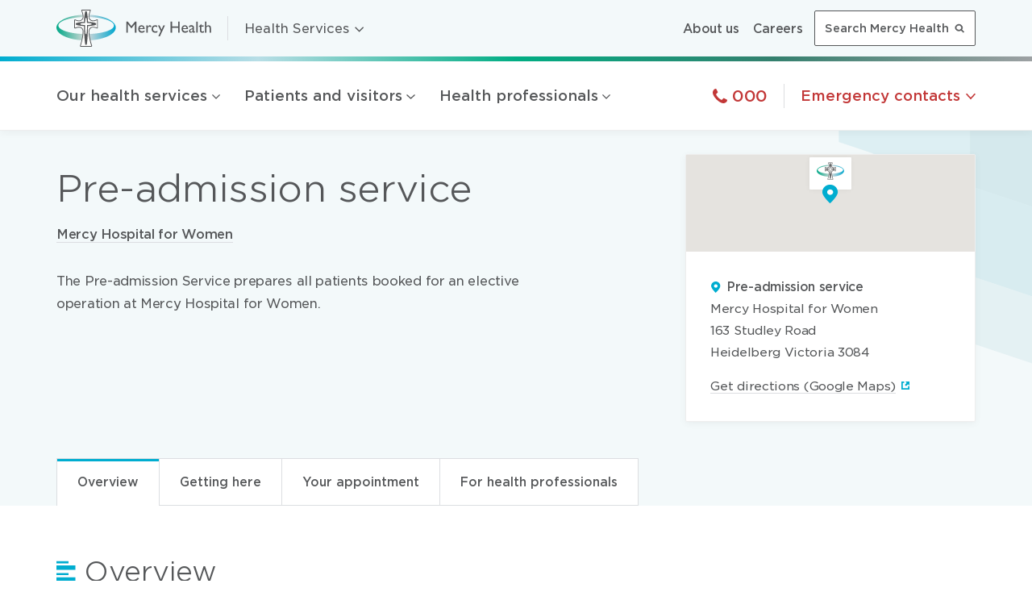

--- FILE ---
content_type: text/html; charset=UTF-8
request_url: https://health-services.mercyhealth.com.au/service/pre-admission-service-mhw/
body_size: 34267
content:
<!doctype html>
<!--[if lt IE 7]> <html class="no-js lt-ie9 lt-ie8 lt-ie7" lang="en"> <![endif]-->
<!--[if IE 7]>    <html class="no-js lt-ie9 lt-ie8" lang="en"> <![endif]-->
<!--[if IE 8]>    <html class="no-js lt-ie9" lang="en"> <![endif]-->
<!--[if gt IE 8]><!--> <html class="no-js" lang="en"> <!--<![endif]-->
<head>
    
    <meta name="author" content="Mercy Health">
    <meta name="viewport" content="initial-scale=1, width=device-width">
    <meta name="msapplication-tap-highlight" content="no">
    <meta name="format-detection" content="telephone=no">
    <meta http-equiv="X-UA-Compatible" content="IE=Edge,chrome=1">

    
    <link rel="apple-touch-icon" sizes="57x57" href="/wp-content/themes/mercy-health/favicons/apple-touch-icon-57x57.png">
<link rel="apple-touch-icon" sizes="60x60" href="/wp-content/themes/mercy-health/favicons/apple-touch-icon-60x60.png">
<link rel="apple-touch-icon" sizes="72x72" href="/wp-content/themes/mercy-health/favicons/apple-touch-icon-72x72.png">
<link rel="apple-touch-icon" sizes="76x76" href="/wp-content/themes/mercy-health/favicons/apple-touch-icon-76x76.png">
<link rel="apple-touch-icon" sizes="114x114" href="/wp-content/themes/mercy-health/favicons/apple-touch-icon-114x114.png">
<link rel="apple-touch-icon" sizes="120x120" href="/wp-content/themes/mercy-health/favicons/apple-touch-icon-120x120.png">
<link rel="apple-touch-icon" sizes="144x144" href="/wp-content/themes/mercy-health/favicons/apple-touch-icon-144x144.png">
<link rel="apple-touch-icon" sizes="152x152" href="/wp-content/themes/mercy-health/favicons/apple-touch-icon-152x152.png">
<link rel="apple-touch-icon" sizes="180x180" href="/wp-content/themes/mercy-health/favicons/apple-touch-icon-180x180.png">
<meta name="apple-mobile-web-app-capable" content="yes">
<meta name="apple-mobile-web-app-status-bar-style" content="black-translucent">
<meta name="apple-mobile-web-app-title" content="">
<link rel="manifest" href="/wp-content/themes/mercy-health/favicons/manifest.json">
<meta name="mobile-web-app-capable" content="yes">
<meta name="theme-color" content="#ffffff">
<meta name="application-name" content="">
<link rel="yandex-tableau-widget" href="/wp-content/themes/mercy-health/favicons/yandex-browser-manifest.json">
<link rel="icon" type="image/png" sizes="228x228" href="/wp-content/themes/mercy-health/favicons/coast-228x228.png">
<meta name="msapplication-TileColor" content="#ffffff">
<meta name="msapplication-TileImage" content="/wp-content/themes/mercy-health/favicons/mstile-144x144.png">
<meta name="msapplication-config" content="/wp-content/themes/mercy-health/favicons/browserconfig.xml">
<link rel="icon" type="image/png" sizes="32x32" href="/wp-content/themes/mercy-health/favicons/favicon-32x32.png">
<link rel="icon" type="image/png" sizes="192x192" href="/wp-content/themes/mercy-health/favicons/android-chrome-192x192.png">
<link rel="icon" type="image/png" sizes="16x16" href="/wp-content/themes/mercy-health/favicons/favicon-16x16.png">
<link rel="shortcut icon" href="/wp-content/themes/mercy-health/favicons/favicon.ico">
<link rel="apple-touch-startup-image" media="(device-width: 320px) and (device-height: 480px) and (-webkit-device-pixel-ratio: 1)" href="/wp-content/themes/mercy-health/favicons/apple-touch-startup-image-320x460.png">
<link rel="apple-touch-startup-image" media="(device-width: 320px) and (device-height: 480px) and (-webkit-device-pixel-ratio: 2)" href="/wp-content/themes/mercy-health/favicons/apple-touch-startup-image-640x920.png">
<link rel="apple-touch-startup-image" media="(device-width: 320px) and (device-height: 568px) and (-webkit-device-pixel-ratio: 2)" href="/wp-content/themes/mercy-health/favicons/apple-touch-startup-image-640x1096.png">
<link rel="apple-touch-startup-image" media="(device-width: 375px) and (device-height: 667px) and (-webkit-device-pixel-ratio: 2)" href="/wp-content/themes/mercy-health/favicons/apple-touch-startup-image-750x1294.png">
<link rel="apple-touch-startup-image" media="(device-width: 414px) and (device-height: 736px) and (orientation: landscape) and (-webkit-device-pixel-ratio: 3)" href="/wp-content/themes/mercy-health/favicons/apple-touch-startup-image-1182x2208.png">
<link rel="apple-touch-startup-image" media="(device-width: 414px) and (device-height: 736px) and (orientation: portrait) and (-webkit-device-pixel-ratio: 3)" href="/wp-content/themes/mercy-health/favicons/apple-touch-startup-image-1242x2148.png">
<link rel="apple-touch-startup-image" media="(device-width: 768px) and (device-height: 1024px) and (orientation: landscape) and (-webkit-device-pixel-ratio: 1)" href="/wp-content/themes/mercy-health/favicons/apple-touch-startup-image-748x1024.png">
<link rel="apple-touch-startup-image" media="(device-width: 768px) and (device-height: 1024px) and (orientation: portrait) and (-webkit-device-pixel-ratio: 1)" href="/wp-content/themes/mercy-health/favicons/apple-touch-startup-image-768x1004.png">
<link rel="apple-touch-startup-image" media="(device-width: 768px) and (device-height: 1024px) and (orientation: landscape) and (-webkit-device-pixel-ratio: 2)" href="/wp-content/themes/mercy-health/favicons/apple-touch-startup-image-1496x2048.png">
<link rel="apple-touch-startup-image" media="(device-width: 768px) and (device-height: 1024px) and (orientation: portrait) and (-webkit-device-pixel-ratio: 2)" href="/wp-content/themes/mercy-health/favicons/apple-touch-startup-image-1536x2008.png">
    <meta name='robots' content='index, follow, max-image-preview:large, max-snippet:-1, max-video-preview:-1' />

	<!-- This site is optimized with the Yoast SEO plugin v26.7 - https://yoast.com/wordpress/plugins/seo/ -->
	<title>Pre-admission service - Mercy Health Services</title>
	<link rel="canonical" href="https://health-services.mercyhealth.com.au/service/pre-admission-service-mhw/" />
	<meta property="og:locale" content="en_US" />
	<meta property="og:type" content="article" />
	<meta property="og:title" content="Pre-admission service - Mercy Health Services" />
	<meta property="og:description" content="All patients placed on our elective surgery waiting list for an elective operation have a pre-admission assessment. The pre-admission assessment is with a pre-admission nurse. The pre-admission nurse will complete a thorough health assessment and will identify if you have any health conditions that may affect your operation or recovery. The pre-admission nurse will give..." />
	<meta property="og:url" content="https://health-services.mercyhealth.com.au/service/pre-admission-service-mhw/" />
	<meta property="og:site_name" content="Health Services" />
	<meta property="article:modified_time" content="2017-09-18T13:23:14+00:00" />
	<meta name="twitter:card" content="summary_large_image" />
	<script type="application/ld+json" class="yoast-schema-graph">{"@context":"https://schema.org","@graph":[{"@type":"WebPage","@id":"https://health-services.mercyhealth.com.au/service/pre-admission-service-mhw/","url":"https://health-services.mercyhealth.com.au/service/pre-admission-service-mhw/","name":"Pre-admission service - Mercy Health Services","isPartOf":{"@id":"https://health-services.mercyhealth.com.au/#website"},"datePublished":"2017-08-29T06:00:18+00:00","dateModified":"2017-09-18T13:23:14+00:00","breadcrumb":{"@id":"https://health-services.mercyhealth.com.au/service/pre-admission-service-mhw/#breadcrumb"},"inLanguage":"en-US","potentialAction":[{"@type":"ReadAction","target":["https://health-services.mercyhealth.com.au/service/pre-admission-service-mhw/"]}]},{"@type":"BreadcrumbList","@id":"https://health-services.mercyhealth.com.au/service/pre-admission-service-mhw/#breadcrumb","itemListElement":[{"@type":"ListItem","position":1,"name":"Home","item":"https://health-services.mercyhealth.com.au/"},{"@type":"ListItem","position":2,"name":"Our clinics and services","item":"https://health-services.mercyhealth.com.au/service/"},{"@type":"ListItem","position":3,"name":"Pre-admission service"}]},{"@type":"WebSite","@id":"https://health-services.mercyhealth.com.au/#website","url":"https://health-services.mercyhealth.com.au/","name":"Health Services","description":"Just another Mercy Health Sites site","potentialAction":[{"@type":"SearchAction","target":{"@type":"EntryPoint","urlTemplate":"https://health-services.mercyhealth.com.au/?s={search_term_string}"},"query-input":{"@type":"PropertyValueSpecification","valueRequired":true,"valueName":"search_term_string"}}],"inLanguage":"en-US"}]}</script>
	<!-- / Yoast SEO plugin. -->


<link rel="alternate" title="oEmbed (JSON)" type="application/json+oembed" href="https://health-services.mercyhealth.com.au/wp-json/oembed/1.0/embed?url=https%3A%2F%2Fhealth-services.mercyhealth.com.au%2Fservice%2Fpre-admission-service-mhw%2F" />
<link rel="alternate" title="oEmbed (XML)" type="text/xml+oembed" href="https://health-services.mercyhealth.com.au/wp-json/oembed/1.0/embed?url=https%3A%2F%2Fhealth-services.mercyhealth.com.au%2Fservice%2Fpre-admission-service-mhw%2F&#038;format=xml" />
<style id='wp-img-auto-sizes-contain-inline-css' type='text/css'>
img:is([sizes=auto i],[sizes^="auto," i]){contain-intrinsic-size:3000px 1500px}
/*# sourceURL=wp-img-auto-sizes-contain-inline-css */
</style>
<style id='wp-block-library-inline-css' type='text/css'>
:root{--wp-block-synced-color:#7a00df;--wp-block-synced-color--rgb:122,0,223;--wp-bound-block-color:var(--wp-block-synced-color);--wp-editor-canvas-background:#ddd;--wp-admin-theme-color:#007cba;--wp-admin-theme-color--rgb:0,124,186;--wp-admin-theme-color-darker-10:#006ba1;--wp-admin-theme-color-darker-10--rgb:0,107,160.5;--wp-admin-theme-color-darker-20:#005a87;--wp-admin-theme-color-darker-20--rgb:0,90,135;--wp-admin-border-width-focus:2px}@media (min-resolution:192dpi){:root{--wp-admin-border-width-focus:1.5px}}.wp-element-button{cursor:pointer}:root .has-very-light-gray-background-color{background-color:#eee}:root .has-very-dark-gray-background-color{background-color:#313131}:root .has-very-light-gray-color{color:#eee}:root .has-very-dark-gray-color{color:#313131}:root .has-vivid-green-cyan-to-vivid-cyan-blue-gradient-background{background:linear-gradient(135deg,#00d084,#0693e3)}:root .has-purple-crush-gradient-background{background:linear-gradient(135deg,#34e2e4,#4721fb 50%,#ab1dfe)}:root .has-hazy-dawn-gradient-background{background:linear-gradient(135deg,#faaca8,#dad0ec)}:root .has-subdued-olive-gradient-background{background:linear-gradient(135deg,#fafae1,#67a671)}:root .has-atomic-cream-gradient-background{background:linear-gradient(135deg,#fdd79a,#004a59)}:root .has-nightshade-gradient-background{background:linear-gradient(135deg,#330968,#31cdcf)}:root .has-midnight-gradient-background{background:linear-gradient(135deg,#020381,#2874fc)}:root{--wp--preset--font-size--normal:16px;--wp--preset--font-size--huge:42px}.has-regular-font-size{font-size:1em}.has-larger-font-size{font-size:2.625em}.has-normal-font-size{font-size:var(--wp--preset--font-size--normal)}.has-huge-font-size{font-size:var(--wp--preset--font-size--huge)}.has-text-align-center{text-align:center}.has-text-align-left{text-align:left}.has-text-align-right{text-align:right}.has-fit-text{white-space:nowrap!important}#end-resizable-editor-section{display:none}.aligncenter{clear:both}.items-justified-left{justify-content:flex-start}.items-justified-center{justify-content:center}.items-justified-right{justify-content:flex-end}.items-justified-space-between{justify-content:space-between}.screen-reader-text{border:0;clip-path:inset(50%);height:1px;margin:-1px;overflow:hidden;padding:0;position:absolute;width:1px;word-wrap:normal!important}.screen-reader-text:focus{background-color:#ddd;clip-path:none;color:#444;display:block;font-size:1em;height:auto;left:5px;line-height:normal;padding:15px 23px 14px;text-decoration:none;top:5px;width:auto;z-index:100000}html :where(.has-border-color){border-style:solid}html :where([style*=border-top-color]){border-top-style:solid}html :where([style*=border-right-color]){border-right-style:solid}html :where([style*=border-bottom-color]){border-bottom-style:solid}html :where([style*=border-left-color]){border-left-style:solid}html :where([style*=border-width]){border-style:solid}html :where([style*=border-top-width]){border-top-style:solid}html :where([style*=border-right-width]){border-right-style:solid}html :where([style*=border-bottom-width]){border-bottom-style:solid}html :where([style*=border-left-width]){border-left-style:solid}html :where(img[class*=wp-image-]){height:auto;max-width:100%}:where(figure){margin:0 0 1em}html :where(.is-position-sticky){--wp-admin--admin-bar--position-offset:var(--wp-admin--admin-bar--height,0px)}@media screen and (max-width:600px){html :where(.is-position-sticky){--wp-admin--admin-bar--position-offset:0px}}
/*wp_block_styles_on_demand_placeholder:696cef81654d6*/
/*# sourceURL=wp-block-library-inline-css */
</style>
<style id='classic-theme-styles-inline-css' type='text/css'>
/*! This file is auto-generated */
.wp-block-button__link{color:#fff;background-color:#32373c;border-radius:9999px;box-shadow:none;text-decoration:none;padding:calc(.667em + 2px) calc(1.333em + 2px);font-size:1.125em}.wp-block-file__button{background:#32373c;color:#fff;text-decoration:none}
/*# sourceURL=/wp-includes/css/classic-themes.min.css */
</style>
<link rel='stylesheet' id='contact-form-7-css' href='https://health-services.mercyhealth.com.au/wp-content/plugins/contact-form-7/includes/css/styles.css?ver=6.1.4' type='text/css' media='all' />
<link rel='stylesheet' id='default-style-css' href='https://health-services.mercyhealth.com.au/wp-content/themes/mercy-health/static/dist/css/core.css?ver=1759212591' type='text/css' media='' />
<script type="text/javascript" src="https://health-services.mercyhealth.com.au/wp-content/plugins/stop-user-enumeration/frontend/js/frontend.js?ver=1.7.7" id="stop-user-enumeration-js" defer="defer" data-wp-strategy="defer"></script>
<script type="text/javascript" src="https://health-services.mercyhealth.com.au/wp-includes/js/jquery/jquery.min.js?ver=3.7.1" id="jquery-core-js"></script>
<script type="text/javascript" src="https://health-services.mercyhealth.com.au/wp-includes/js/jquery/jquery-migrate.min.js?ver=3.4.1" id="jquery-migrate-js"></script>
<script type="text/javascript" src="https://health-services.mercyhealth.com.au/wp-content/themes/mercy-health/mhf-links.js?ver=1.2" id="mercy-health-foundation-links-js"></script>
<script type="text/javascript" src="https://health-services.mercyhealth.com.au/wp-content/themes/mercy-health/static/dist/js/modernizr-2.8.3.min.js?ver=20170210" id="modernizer-javascript-js"></script>
<link rel="https://api.w.org/" href="https://health-services.mercyhealth.com.au/wp-json/" /><link rel="EditURI" type="application/rsd+xml" title="RSD" href="https://health-services.mercyhealth.com.au/xmlrpc.php?rsd" />
<link rel='shortlink' href='https://health-services.mercyhealth.com.au/?p=1671' />
		<style type="text/css" id="wp-custom-css">
			.card--subnav.subnav-faqs {
	margin-top: 10px;
}

.card--subnav + .card--subnav.subnav-faqs {
	margin-top: 30px;
}
table.content-table {
	width: 100%;
}
table.content-table td {
	vertical-align: top;
	width: 25%;
	border-bottom: 1px solid #dcdee1;
}
table.content-table tr td:first-child {
	padding-left: 0px;
}
table.content-table tr td:last-child {
	padding-right: 0px;
}

table.content-table td ul {
	margin-left: 0;
}

@media (max-width: 991.98px) {
	table.content-table, table.content-table tbody, table.content-table tr, table.content-table td {
	display: block;
	width: 100%;
}

table.content-table td {
	padding: 0;
	border: none;
}

table.content-table tr {
	border-top: 1px solid #e4e5e8;
	padding: 12px 0;
}
}		</style>
		
    
    <!--[if lt IE 9]>
    <script src="https://health-services.mercyhealth.com.au/wp-content/themes/mercy-health/static/dist/js/html5shiv-printshiv.min.js"></script>
    <script src="https://health-services.mercyhealth.com.au/wp-content/themes/mercy-health/static/dist/js/respond.min.js"></script>
    <![endif]-->

    <!-- Google Tag Manager -->
<script>(function(w,d,s,l,i){w[l]=w[l]||[];w[l].push({'gtm.start':
new Date().getTime(),event:'gtm.js'});var f=d.getElementsByTagName(s)[0],
j=d.createElement(s),dl=l!='dataLayer'?'&l='+l:'';j.async=true;j.src=
'https://www.googletagmanager.com/gtm.js?id='+i+dl;f.parentNode.insertBefore(j,f);
})(window,document,'script','dataLayer','GTM-KVNXJDL');</script>
<!-- End Google Tag Manager -->    <!-- Google Tag Manager -->
<script>(function(w,d,s,l,i){w[l]=w[l]||[];w[l].push({'gtm.start':
new Date().getTime(),event:'gtm.js'});var f=d.getElementsByTagName(s)[0],
j=d.createElement(s),dl=l!='dataLayer'?'&l='+l:'';j.async=true;j.src=
'https://www.googletagmanager.com/gtm.js?id='+i+dl;f.parentNode.insertBefore(j,f);
})(window,document,'script','dataLayer','GTM-55WFKKT');</script>
<!-- End Google Tag Manager -->
    
    <script>
        /*! grunt-grunticon Stylesheet Loader - v2.0.2 | https://github.com/filamentgroup/grunticon | (c) 2015 Scott Jehl, Filament Group, Inc. | MIT license. */
        !function(){function e(e,n,t){"use strict";var o=window.document.createElement("link"),r=n||window.document.getElementsByTagName("script")[0],a=window.document.styleSheets;return o.rel="stylesheet",o.href=e,o.media="only x",r.parentNode.insertBefore(o,r),o.onloadcssdefined=function(e){for(var n,t=0;t<a.length;t++)a[t].href&&a[t].href===o.href&&(n=!0);n?e():setTimeout(function(){o.onloadcssdefined(e)})},o.onloadcssdefined(function(){o.media=t||"all"}),o}function n(e,n){e.onload=function(){e.onload=null,n&&n.call(e)},"isApplicationInstalled"in navigator&&"onloadcssdefined"in e&&e.onloadcssdefined(n)}!function(t){var o=function(r,a){"use strict";if(r&&3===r.length){var i=t.navigator,c=t.document,s=t.Image,d=!(!c.createElementNS||!c.createElementNS("http://www.w3.org/2000/svg","svg").createSVGRect||!c.implementation.hasFeature("http://www.w3.org/TR/SVG11/feature#Image","1.1")||t.opera&&i.userAgent.indexOf("Chrome")===-1||i.userAgent.indexOf("Series40")!==-1),l=new s;l.onerror=function(){o.method="png",o.href=r[2],e(r[2])},l.onload=function(){var t=1===l.width&&1===l.height,i=r[t&&d?0:t?1:2];t&&d?o.method="svg":t?o.method="datapng":o.method="png",o.href=i,n(e(i),a)},l.src="[data-uri]",c.documentElement.className+=" grunticon"}};o.loadCSS=e,o.onloadCSS=n,t.grunticon=o}(this),function(e,n){"use strict";var t,o=n.document,r="grunticon:",a=function(e){if(o.attachEvent?"complete"===o.readyState:"loading"!==o.readyState)e();else{var n=!1;o.addEventListener("readystatechange",function(){n||(n=!0,e())},!1)}},i=function(e){return n.document.querySelector('link[href$="'+e+'"]')},c=function(e,n){if(t&&!n)return t;t={};var o,a,i,c,s,d;if(o=e.sheet,!o)return t;a=o.cssRules?o.cssRules:o.rules;for(var l=0;l<a.length;l++)i=a[l].cssText,c=r+a[l].selectorText,s=i.split(");")[0].match(/US\-ASCII\,([^"']+)/),s&&s[1]&&(d=decodeURIComponent(s[1]),t[c]=d);return t},s=function(e,n){var t,a,i,c,s;n?t=e:(n=e,t=o),c="data-grunticon-embed";for(var d in n){s=d.slice(r.length);try{a=t.querySelectorAll(s)}catch(e){continue}i=[];for(var l=0;l<a.length;l++)null!==a[l].getAttribute(c)&&i.push(a[l]);if(i.length)for(l=0;l<i.length;l++)i[l].innerHTML=n[d],i[l].style.backgroundImage="none",i[l].removeAttribute(c)}return i},d=function(n,t){"svg"===e.method&&a(function(){var o=c(i(e.href));"function"==typeof t?(s(n,o),t()):s(o),"function"==typeof n&&n()})};e.embedIcons=s,e.getCSS=i,e.getIcons=c,e.ready=a,e.svgLoadedCallback=d,e.embedSVG=d}(grunticon,this)}();
        var cb = function() {
            grunticon.svgLoadedCallback();
        };
        grunticon([
            "https://health-services.mercyhealth.com.au/wp-content/themes/mercy-health/static/svg/icons.data.svg.css?v=1720497578",
            "https://health-services.mercyhealth.com.au/wp-content/themes/mercy-health/static/svg/icons.data.png.css?v=1720497578",
            "https://health-services.mercyhealth.com.au/wp-content/themes/mercy-health/static/svg/icons.fallback.css?v=1720497578"
        ], cb);
        // grunticon.embedIcons(grunticon.getIcons(grunticon.getCSS(grunticon.href)))

        document.addEventListener('searchLoaded', function () {   
            grunticon([
                "https://health-services.mercyhealth.com.au/wp-content/themes/mercy-health/static/svg/icons.data.svg.css?v=1720497578",
                "https://health-services.mercyhealth.com.au/wp-content/themes/mercy-health/static/svg/icons.data.png.css?v=1720497578",
                "https://health-services.mercyhealth.com.au/wp-content/themes/mercy-health/static/svg/icons.fallback.css?v=1720497578"
            ], cb);
        });
    </script>
    <noscript>
        <link href="https://health-services.mercyhealth.com.au/wp-content/themes/mercy-health/static/svg/icons.fallback.css?v=1720497578" rel="stylesheet">
    </noscript>

</head>

<body class="wp-singular service-template-default single single-service postid-1671 wp-theme-mercy-health wp-child-theme-mercy-health-hs">
    
    <!-- Google Tag Manager (noscript) -->
<noscript><iframe src="https://www.googletagmanager.com/ns.html?id=GTM-KVNXJDL"
height="0" width="0" style="display:none;visibility:hidden"></iframe></noscript>
<!-- End Google Tag Manager (noscript) -->    <!-- Google Tag Manager (noscript) -->
<noscript><iframe src="https://www.googletagmanager.com/ns.html?id=GTM-55WFKKT"
height="0" width="0" style="display:none;visibility:hidden"></iframe></noscript>
<!-- End Google Tag Manager (noscript) -->        <header class="header" role="banner" data-js-header>
            <div class="header__inner relative container" >
    
                                <a href="#site-nav" class="skip-link screen">Skip to navigation</a>
<a href="#content" class="skip-link screen">Skip to main content</a>    
                                <a href="https://health-services.mercyhealth.com.au/" rel="home" class="header__site-info no-reformat">
	<span class="header__logo">
		<svg width="192px" height="46px" viewBox="0 0 192 46" version="1.1" xmlns="http://www.w3.org/2000/svg">
    
    <defs>
        <linearGradient x1="0%" y1="50%" x2="100%" y2="50%" id="linearGradient-2">
            <stop stop-color="#00A887" offset="0%"></stop>
            <stop stop-color="#DCDBDB" offset="50%"></stop>
            <stop stop-color="#00A7CE" offset="100%"></stop>
        </linearGradient>
    </defs>
    <g stroke="none" stroke-width="1" fill="none" fill-rule="evenodd">
        <g transform="translate(0.000000, 6.133333)" fill="url(#linearGradient-2)">
            <path d="M36.7904236,0.131428571 C16.4520556,0.131428571 0,7.27238095 0,16.0342857 C0,24.7961905 16.4520556,31.9371429 36.7904236,31.9371429 C57.0856104,31.9371429 73.5808473,24.84 73.5808473,16.0342857 C73.5808473,7.27238095 57.0856104,0.131428571 36.7904236,0.131428571 L36.7904236,0.131428571 Z M36.8767861,24.0514286 C17.7906743,24.0514286 2.37496866,19.32 2.37496866,13.4933333 C2.37496866,7.66666667 17.8338556,2.9352381 36.8767861,2.9352381 C55.9628979,2.9352381 71.3786036,7.66666667 71.3786036,13.4933333 C71.3786036,19.32 55.9197167,24.0514286 36.8767861,24.0514286 Z"></path>
        </g>
        <path d="M41.540361,0.481904762 C42.1017172,0.481904762 42.2312609,0.657142857 42.058536,1.13904762 C41.885811,1.62095238 40.2449235,5.87047619 40.2449235,8.67428571 C40.2449235,12.792381 43.6130609,13.9314286 45.6425796,13.9314286 C47.6720983,13.9314286 49.7447982,12.88 50.2197919,12.6171429 C50.5652419,12.4419048 50.8675106,12.6609524 50.8675106,12.967619 L50.8675106,22.5180952 C50.8675106,22.5180952 50.7379669,23 50.3061544,22.8685714 C49.9175232,22.7371429 47.110742,21.6857143 45.3834921,21.6857143 C43.6562421,21.6857143 40.331286,22.6495238 40.331286,27.2495238 C40.331286,33.952381 43.2676109,43.6342857 43.6562421,44.4228571 C43.9153296,44.9485714 43.6994234,45.5180952 43.1812484,45.5180952 L30.2700551,45.5180952 C29.7518802,45.5180952 29.5359739,44.992381 29.7950614,44.4228571 C30.1405114,43.6342857 33.1200175,33.9085714 33.1200175,27.2495238 C33.1200175,22.6057143 29.7518802,21.6857143 28.0678115,21.6857143 C26.3405615,21.6857143 23.5769616,22.7371429 23.1451492,22.8685714 C22.7565179,23 22.5837929,22.5180952 22.5837929,22.5180952 L22.5837929,12.9238095 C22.5406117,12.6171429 22.8428804,12.3980952 23.1883304,12.5733333 C23.6633241,12.792381 25.7360241,13.887619 27.7655427,13.887619 C29.7950614,13.887619 33.1631988,12.7485714 33.1631988,8.63047619 C33.1631988,5.82666667 31.5223113,1.57714286 31.3495863,1.0952381 C31.1768614,0.613333333 31.3064051,0.438095238 31.8677613,0.438095238 C32.3859363,0.481904762 40.9358235,0.481904762 41.540361,0.481904762"  fill="#FFFFFE"></path>
        <path d="M43.0948859,45.9561905 L30.2700551,45.9561905 C29.9677864,45.9561905 29.6655177,45.8247619 29.4927927,45.6057143 C29.3200677,45.3866667 29.2337052,45.1238095 29.2337052,44.8609524 C29.2337052,44.6419048 29.2768864,44.4228571 29.3632489,44.247619 C29.4064302,44.1161905 29.7086989,43.327619 30.0109676,42.232381 C30.3564176,41.0933333 30.7450489,39.6038095 31.1336801,37.9390476 C31.9109426,34.6095238 32.6450238,30.5352381 32.6450238,27.2495238 C32.6450238,25.0590476 31.8677613,23.832381 30.9177739,23.087619 C29.9677864,22.3428571 28.8018927,22.1238095 28.0246302,22.1238095 C26.4701053,22.1238095 23.6633241,23.1314286 23.2746929,23.3066667 C23.1883304,23.3504762 23.0587867,23.3504762 22.9724242,23.3504762 C22.6269742,23.3504762 22.4110679,23.1314286 22.2815242,23 C22.1519804,22.8247619 22.1519804,22.7371429 22.1087992,22.6933333 L22.1087992,22.6057143 L22.1087992,12.967619 L22.1087992,12.9238095 C22.1087992,12.7047619 22.1951617,12.4857143 22.3678867,12.3104762 C22.5406117,12.1352381 22.7565179,12.047619 22.9724242,12.047619 C23.1451492,12.047619 23.2746929,12.0914286 23.4474179,12.1790476 C23.8792304,12.3980952 25.908749,13.4495238 27.808724,13.4495238 C28.7587114,13.4495238 30.0109676,13.1866667 31.0041364,12.4419048 C31.9973051,11.6971429 32.7313863,10.5580952 32.7313863,8.67428571 C32.7313863,6.04571429 31.1336801,1.75238095 30.9609551,1.31428571 C30.9177739,1.13904762 30.8314114,1.00761905 30.8314114,0.832380952 C30.8314114,0.56952381 31.0041364,0.262857143 31.2200426,0.175238095 C31.3927676,0 31.6086738,0 31.8245801,0 L41.540361,0 L41.540361,0.481904762 L41.540361,0.92 L31.8677613,0.92 L31.7813988,0.92 L31.7813988,0.92 C31.9541238,1.44571429 33.5950113,5.6952381 33.5950113,8.63047619 C33.5950113,10.8209524 32.6882051,12.3104762 31.4791301,13.1428571 C30.2700551,14.0190476 28.8450739,14.3257143 27.7655427,14.3257143 C25.6064803,14.3257143 23.5337804,13.2742857 23.0156054,12.967619 L23.0156054,22.3428571 C23.5769616,22.1238095 26.2110178,21.16 28.0246302,21.16 C28.9746177,21.16 30.3132364,21.4228571 31.4791301,22.2990476 C32.6450238,23.1752381 33.55183,24.752381 33.55183,27.2057143 C33.55183,32.3314286 31.8677613,39.0342857 30.8745926,42.4514286 C30.5291426,43.5904762 30.3132364,44.3352381 30.1836926,44.5980952 C30.1405114,44.6857143 30.1405114,44.7733333 30.1405114,44.8609524 C30.1405114,44.9485714 30.1836926,44.992381 30.1836926,44.992381 C30.1836926,44.992381 30.1836926,45.0361905 30.2700551,45.0361905 L43.0948859,45.0361905 C43.1812484,45.0361905 43.1812484,45.0361905 43.1812484,44.992381 C43.1812484,44.992381 43.2244297,44.9485714 43.2244297,44.8609524 C43.2244297,44.7733333 43.2244297,44.6857143 43.1812484,44.5980952 C43.0517047,44.3352381 42.8357984,43.5904762 42.4903484,42.4514286 C42.1448985,41.312381 41.7562672,39.8228571 41.367636,38.1142857 C40.5903735,34.7409524 39.8562923,30.6228571 39.8562923,27.2057143 C39.8562923,24.7961905 40.7630985,23.2190476 41.9289922,22.2990476 C43.0948859,21.4228571 44.4335046,21.16 45.3834921,21.16 C47.1971045,21.16 49.8311607,22.167619 50.3925169,22.3428571 L50.3925169,13.0114286 C49.8743419,13.2742857 47.801642,14.3257143 45.6425796,14.3695238 C44.5630484,14.3695238 43.1380672,14.0628571 41.9289922,13.1866667 C40.7199173,12.3104762 39.813111,10.8209524 39.813111,8.67428571 C39.813111,5.73904762 41.4539985,1.48952381 41.6699047,0.963809524 L41.6699047,0.963809524 L41.5835422,0.963809524 L41.5835422,0.525714286 L41.5835422,0 C41.7994485,0 42.0153547,0 42.2312609,0.131428571 C42.4471672,0.219047619 42.6630734,0.525714286 42.6198922,0.788571429 C42.6198922,0.963809524 42.5767109,1.13904762 42.4903484,1.27047619 C42.3176234,1.70857143 40.676736,6.00190476 40.7199173,8.63047619 C40.7199173,10.5580952 41.4971797,11.6971429 42.4471672,12.3980952 C43.4403359,13.1428571 44.6925921,13.4057143 45.6425796,13.4057143 C47.5425545,13.4057143 49.5720732,12.3980952 50.0038857,12.1352381 C50.1334294,12.047619 50.3061544,12.0038095 50.4788794,12.0038095 C50.6947856,12.0038095 50.9106919,12.0914286 51.0834169,12.2228571 C51.2561419,12.3980952 51.3425044,12.6171429 51.3425044,12.8361905 L51.3425044,12.88 L51.3425044,22.5180952 L51.3425044,22.6057143 C51.3425044,22.6495238 51.2993231,22.7809524 51.1697794,22.912381 C51.0834169,23.0438095 50.8243294,23.2628571 50.4788794,23.2628571 C50.3925169,23.2628571 50.2629732,23.2628571 50.1766107,23.2190476 C49.7879794,23.087619 46.9811983,22.0361905 45.4266733,22.0361905 C44.6494109,22.0361905 43.4835172,22.2552381 42.5335297,23 C41.5835422,23.7447619 40.8062798,24.9714286 40.8062798,27.1619048 C40.8062798,32.0685714 42.4471672,38.7714286 43.4403359,42.1447619 C43.7426046,43.24 44.0016921,44.0285714 44.0880546,44.16 C44.1744171,44.3790476 44.2175984,44.5980952 44.2175984,44.7733333 C44.2175984,45.0361905 44.1312359,45.2990476 43.9585109,45.5180952 C43.6994234,45.8247619 43.3971547,45.9561905 43.0948859,45.9561905 L43.0948859,45.9561905"  fill="#555759"></path>
        <path d="M39.2517548,15.1142857 L39.1653923,15.1142857 C38.3881298,15.0704762 37.5676861,15.0704762 36.7040612,15.0704762 C35.8404362,15.0704762 35.0199925,15.0704762 34.24273,15.1142857 L34.1563675,15.1142857 C29.2768864,15.2895238 25.3473928,16.0342857 24.0087741,16.9980952 L24.0087741,18.4438095 C25.3473928,19.407619 29.2337052,20.1085714 34.070005,20.327619 L34.24273,20.327619 C35.0631737,20.3714286 35.8836174,20.3714286 36.7040612,20.3714286 C37.5245049,20.3714286 38.3449486,20.3714286 39.1653923,20.327619 L39.3381173,20.327619 C44.1312359,20.152381 47.974367,19.407619 49.3561669,18.487619 L49.3561669,16.9542857 C47.9311857,15.9904762 44.0448734,15.2895238 39.2517548,15.1142857"  fill="#555759"></path>
        <path d="M39.2085736,20.0647619 C38.3881298,20.1085714 37.5245049,20.1085714 36.6608799,20.1085714 C35.7972549,20.1085714 34.93363,20.1085714 34.1131862,20.0647619 C34.415455,31.2361905 35.0631737,39.9542857 35.8404362,43.5904762 L37.5245049,43.5904762 C38.3017673,39.9542857 38.9494861,31.2361905 39.2085736,20.0647619"  fill="#555759"></path>
        <path d="M34.1131862,15.3333333 C34.93363,15.2895238 35.7972549,15.2895238 36.6608799,15.2895238 C37.5245049,15.2895238 38.3881298,15.2895238 39.2085736,15.3333333 C38.9063048,8.93714286 38.2585861,3.89904762 37.4813236,1.88380952 L35.8404362,1.88380952 C35.0631737,3.89904762 34.415455,8.89333333 34.1131862,15.3333333"  fill="#555759"></path>
        <path d="M36.7040612,16.3847619 C33.6381925,16.3847619 31.0473176,16.6914286 29.8382427,17.1733333 L29.8382427,18.312381 C31.0473176,18.7504762 33.6813738,19.1009524 36.7040612,19.1009524 C39.7267485,19.1009524 42.3176234,18.7942857 43.5266984,18.3561905 L43.5266984,17.2171429 C42.2744422,16.6914286 39.6835673,16.3847619 36.7040612,16.3847619"  fill="#FFFFFE"></path>
        <path d="M37.2654174,30.1409524 C37.6972299,28.3447619 37.9994986,24.6209524 37.9994986,20.2838095 C37.9994986,15.9028571 37.6972299,12.0914286 37.2654174,10.3390476 L36.1427049,10.3390476 C35.7108924,12.0914286 35.4086237,15.9028571 35.4086237,20.2838095 C35.4086237,24.6209524 35.7108924,28.3447619 36.1427049,30.1409524"  fill="#FFFFFE"></path>
        <g transform="translate(86.400053, 14.822461)" fill="#555759">
            <polygon points="11.0333698 0 12.828272 0 12.828272 13.6040726 10.874996 13.6040726 10.874996 2.9993231 6.75727909 8.24813853 6.38774039 8.24813853 2.2172322 2.9993231 2.2172322 13.6040726 0.316747457 13.6040726 0.316747457 0 2.11164972 0 6.54611412 5.57017147"></polygon>
            <path d="M23.0169819,9.26576601 L16.7876152,9.26576601 C16.8404065,10.1227155 17.1043627,10.8189869 17.6322751,11.301021 C18.1601876,11.783055 18.8464737,12.0508517 19.6383424,12.0508517 C20.7997497,12.0508517 21.8555746,11.6759364 22.8058169,10.9796649 L22.8058169,12.6935638 C22.2779045,13.0684792 21.7499921,13.3362759 21.2220796,13.496954 C20.6941672,13.657632 20.0606723,13.7111913 19.3743861,13.7111913 C18.4241438,13.7111913 17.6322751,13.496954 16.9987802,13.1220386 C16.4180765,12.6935638 15.8901641,12.1579704 15.5734167,11.461699 C15.203878,10.7654276 15.0455042,9.96203744 15.0455042,9.05152864 C15.0455042,7.71254512 15.4150429,6.58779895 16.2069116,5.7308495 C16.945989,4.87390004 17.9490226,4.44542531 19.1632212,4.44542531 C20.3246285,4.44542531 21.2748709,4.87390004 21.961157,5.67729016 C22.6474432,6.53423961 23.0169819,7.60542644 23.0169819,8.9979693 L23.0169819,9.26576601 Z M16.8404065,8.19457919 L21.2748709,8.19457919 C21.2220796,7.49830775 21.0109147,6.96271434 20.641376,6.53423961 C20.2718373,6.15932423 19.7967161,5.94508686 19.1632212,5.94508686 C18.5297263,5.94508686 18.0018138,6.15932423 17.6322751,6.53423961 C17.2099452,6.96271434 16.945989,7.49830775 16.8404065,8.19457919 Z" ></path>
            <path d="M26.7651601,4.65966267 L26.7651601,6.69491764 L26.8707426,6.53423961 C27.7154025,5.14169674 28.5600624,4.44542531 29.4047223,4.44542531 C30.0382172,4.44542531 30.7772946,4.76678136 31.4635808,5.46305279 L30.5661296,7.01627368 C29.9326347,6.42712093 29.4047223,6.15932423 28.8768099,6.15932423 C28.2961062,6.15932423 27.820985,6.42712093 27.3986551,6.96271434 C26.9763251,7.49830775 26.7651601,8.14101985 26.7651601,8.89085062 L26.7651601,13.6040726 L25.0230491,13.6040726 L25.0230491,4.65966267 L26.7651601,4.65966267 Z" ></path>
            <path d="M38.8015635,11.5152583 L38.8015635,13.2827166 C37.9041124,13.6040726 37.0594525,13.7647507 36.2147926,13.7647507 C34.8422203,13.7647507 33.7336042,13.3362759 32.8889443,12.5328858 C32.0442844,11.6759364 31.6747457,10.6047495 31.6747457,9.21220667 C31.6747457,7.8196638 32.0970757,6.6413583 32.8889443,5.78440884 C33.680813,4.92745938 34.7366378,4.49898465 36.0564189,4.49898465 C36.5315401,4.49898465 36.9010788,4.55254399 37.2706175,4.60610333 C37.6401562,4.71322202 38.0624861,4.87390004 38.5903986,5.0881374 L38.5903986,6.96271434 C37.6929474,6.37356159 36.9010788,6.10576488 36.1092101,6.10576488 C35.3173415,6.10576488 34.6838466,6.37356159 34.1559342,6.96271434 C33.6280217,7.49830775 33.4168568,8.24813853 33.4168568,9.10508799 C33.4168568,10.0155968 33.680813,10.7654276 34.2615166,11.301021 C34.7894291,11.8366144 35.5285065,12.1044111 36.4787488,12.1044111 C37.165035,12.1044111 37.9569036,11.8901737 38.8015635,11.5152583 Z" ></path>
            <polygon  points="46.2451288 4.65966267 48.1984048 4.65966267 41.9162469 18.210176 39.9629709 18.210176 42.9720717 11.7294957 39.5406409 4.71322202 41.5467082 4.71322202 43.9223141 9.80135942"></polygon>
            <polygon  points="64.5636901 0 66.4641748 0 66.4641748 13.6040726 64.5636901 13.6040726 64.5636901 7.65898578 57.0145423 7.65898578 57.0145423 13.6040726 55.1140576 13.6040726 55.1140576 0 57.0145423 0 57.0145423 5.89152752 64.5636901 5.89152752"></polygon>
            <path d="M76.7584672,9.26576601 L70.5291005,9.26576601 C70.5818918,10.1227155 70.845848,10.8189869 71.3737604,11.301021 C71.9016728,11.783055 72.587959,12.0508517 73.3798276,12.0508517 C74.541235,12.0508517 75.5970598,11.6759364 76.5473022,10.9796649 L76.5473022,12.6935638 C76.0193898,13.0684792 75.4914773,13.3362759 74.9635649,13.496954 C74.4356525,13.657632 73.8021576,13.7111913 73.1158714,13.7111913 C72.165629,13.7111913 71.3737604,13.496954 70.7402655,13.1220386 C70.1595618,12.6935638 69.6316494,12.1579704 69.3149019,11.461699 C68.9453632,10.7654276 68.7869895,9.96203744 68.7869895,9.05152864 C68.7869895,7.71254512 69.1565282,6.58779895 69.9483968,5.7308495 C70.6874742,4.87390004 71.6905079,4.44542531 72.9047064,4.44542531 C74.0661138,4.44542531 75.0163562,4.87390004 75.7026423,5.67729016 C76.3889285,6.53423961 76.7584672,7.60542644 76.7584672,8.9979693 L76.7584672,9.26576601 L76.7584672,9.26576601 Z M70.5818918,8.19457919 L75.0163562,8.19457919 C74.9635649,7.49830775 74.7523999,6.96271434 74.3828612,6.53423961 C74.0133225,6.15932423 73.5382014,5.94508686 72.9047064,5.94508686 C72.2712115,5.94508686 71.7432991,6.15932423 71.3737604,6.53423961 C70.9514305,6.96271434 70.6874742,7.49830775 70.5818918,8.19457919 Z" ></path>
            <path d="M84.2020324,8.19457919 L84.2020324,11.9972924 C84.2020324,12.3186485 84.3076149,12.4793265 84.5187799,12.4793265 C84.7299448,12.4793265 85.0466923,12.3186485 85.5218135,11.9972924 L85.5218135,13.0684792 C85.0994835,13.3362759 84.7827361,13.496954 84.5715711,13.6040726 C84.3076149,13.7111913 84.0964499,13.7647507 83.8324937,13.7647507 C83.0934163,13.7647507 82.6182951,13.4433946 82.5127126,12.8542419 C81.7736352,13.4433946 80.9817666,13.7111913 80.1371067,13.7111913 C79.5036118,13.7111913 79.0284906,13.496954 78.6061607,13.0684792 C78.1838307,12.6400045 77.9726658,12.1579704 77.9726658,11.5152583 C77.9726658,10.9261056 78.1838307,10.4440715 78.5533694,10.0155968 C78.9756994,9.58712206 79.5036118,9.21220667 80.2426892,8.94440996 L82.4599214,8.14101985 L82.4599214,7.65898578 C82.4599214,6.58779895 81.932009,6.05220554 80.8761841,6.05220554 C79.9259417,6.05220554 78.9756994,6.53423961 78.0782482,7.55186709 L78.0782482,5.62373081 C78.7645344,4.8203407 79.7147768,4.39186597 80.9817666,4.39186597 C81.932009,4.39186597 82.7238776,4.65966267 83.25179,5.14169674 C83.462955,5.30237477 83.6213287,5.51661213 83.7797025,5.78440884 C83.9380762,6.05220554 84.0436587,6.32000225 84.0964499,6.58779895 C84.1492412,6.96271434 84.2020324,7.44474841 84.2020324,8.19457919 Z M82.4599214,11.8366144 L82.4599214,9.15864733 L81.2985141,9.6406814 C80.7178104,9.85491876 80.2954804,10.1227155 80.0315242,10.3905122 C79.767568,10.6583089 79.6619855,10.9261056 79.6619855,11.301021 C79.6619855,11.6759364 79.767568,11.9972924 80.0315242,12.2115298 C80.2426892,12.4257671 80.5594367,12.5864452 80.9289754,12.5864452 C81.509679,12.5328858 81.9848002,12.3186485 82.4599214,11.8366144 Z" ></path>
            <polygon  points="87.0527595 0 88.7948706 0 88.7948706 13.6040726 87.0527595 13.6040726"></polygon>
            <path d="M90.1146516,6.05220554 L93.3877087,2.78508574 L93.3877087,4.65966267 L96.1856446,4.65966267 L96.1856446,6.26644291 L93.3877087,6.26644291 L93.3877087,10.6583089 C93.3877087,11.6759364 93.8100386,12.2115298 94.6546985,12.2115298 C95.2881934,12.2115298 95.9216883,11.9972924 96.6607657,11.5688177 L96.6607657,13.2291572 C95.9744796,13.6040726 95.2354022,13.81831 94.4435335,13.81831 C93.6516649,13.81831 92.9653787,13.6040726 92.4374663,13.1220386 C92.2790926,12.9613605 92.1207189,12.8006825 92.0151364,12.6400045 C91.9095539,12.4793265 91.8039714,12.2115298 91.7511802,11.9437331 C91.6983889,11.6759364 91.6455977,11.0867836 91.6455977,10.2833935 L91.6455977,6.32000225 L90.1146516,6.32000225 L90.1146516,6.05220554 Z" ></path>
            <path d="M97.8749643,0 L99.6170753,0 L99.6170753,5.83796818 C100.356153,4.92745938 101.253604,4.49898465 102.309429,4.49898465 C102.890132,4.49898465 103.418045,4.65966267 103.893166,4.92745938 C104.368287,5.24881543 104.685035,5.62373081 104.948991,6.15932423 C105.160156,6.69491764 105.265738,7.44474841 105.265738,8.51593523 L105.265738,13.6040726 L103.523627,13.6040726 L103.523627,8.0874605 C103.523627,7.44474841 103.365254,6.909155 103.048506,6.48068027 C102.731759,6.10576488 102.309429,5.89152752 101.781516,5.89152752 C101.411978,5.89152752 101.042439,5.9986462 100.6729,6.21288357 C100.356153,6.42712093 99.9338228,6.74847698 99.5642841,7.23051105 L99.5642841,13.657632 L97.8221731,13.657632 L97.8221731,0 L97.8749643,0 Z" ></path>
        </g>
    </g>
</svg>	</span>
	<span class="sr-only">Health Services (home page)</span>
</a>
<span class="seperator hide-sm-max"></span>



<div class="site-switcher hide-sm-max screen">
	<button data-gtm="btn-site-switcher" data-js-main-menu-toggle data-js-site-switcher aria-controls="main-menu-mercy-sites" aria-expanded="false" class="site-switcher__btn text-grey" aria-label="Toggle Mercy Health site">
	Health Services<i class="icon-font icon-font--small icon-font--after icon-dropdown" data-grunticon-embed></i>
	</button>
	<div class="site-switcher__expand" id="main-menu-mercy-sites" inert>
		<div class="card card--raised">
			<nav class="site-switcher__list" role="navigation">
				<button class="site-switcher__link medium" aria-hidden="true" tabindex="-1" data-js-close="main-menu-mercy-sites">Health Services</button>
								<a data-gtm="link-site-switcher-home-care" class="site-switcher__link" href="https://home-care.mercyhealth.com.au">Home Care</a>
						<a data-gtm="link-site-switcher-residential-aged-care" class="site-switcher__link" href="https://residential-care.mercyhealth.com.au">Residential Aged Care</a>
						<a data-gtm="link-site-switcher-retirement-living" class="site-switcher__link" href="https://retirement-living.mercyhealth.com.au">Retirement Living</a>
						<a data-gtm="link-site-switcher-mercy-health-foundation" class="site-switcher__link" href="https://www.mercyhealthfoundation.org.au">Mercy Health Foundation</a>
						<a data-gtm="link-site-switcher-our-organisation" class="site-switcher__link" href="https://www.mercyhealth.com.au">Our organisation</a>
						<a data-gtm="link-site-switcher-100-years-of-mercy-healthcare" class="site-switcher__link" href="https://www.mercyhealth100years.com.au">100 Years of Mercy Healthcare</a>
						<a data-gtm="link-site-switcher-golden-rise-bendigo" class="site-switcher__link" href="https://www.goldenrisebendigo.com.au">Golden Rise Bendigo</a>
					</nav>
			<button class="close card__close card__close--inside" data-js-close="main-menu-mercy-sites" aria-label="Close Mercy Health sites menu" aria-expanded="true"><span class="close__icon"></span></button>
		</div>
	</div>
</div>

    
                                <div class="header__nav hide-sm-max screen">
    <nav role="navigation" class="header__nav-item header__nav-list hide-sm-max">
        <ul id="menu-secondary" class=""><li id="menu-item-11141" class="menu-item menu-item-type-post_type menu-item-object-page menu-item-11141"><a href="https://health-services.mercyhealth.com.au/about-us/">About us</a></li>
<li id="menu-item-65609" class="menu-item menu-item-type-post_type menu-item-object-page menu-item-65609"><a href="https://health-services.mercyhealth.com.au/about-us/work-for-mercy-health/">Careers</a></li>
</ul>    </nav>
    <div class="header__nav-item header__btn">
        <button class="btn btn--small btn--contrast header__search-btn" data-js-global-nav-toggle aria-controls="global-nav" aria-expanded="false" aria-label="Toggle Mercy Group sites menu">Search Mercy Health<i class="icon-font icon-font--after icon-search-header" data-grunticon-embed></i><span class="close"><span class="close__icon"></span></span></button>
    </div>
</div>    
                <button
                    class="header__mobile-btn header__mobile-btn--menu hide-md-min screen"
                    aria-controls="modal-mobile-menu"
                    aria-expanded="false"
                    aria-label="Toggle menu"
                    data-js-modal-toggle
                    data-gtm-nav-interaction="mobile-open"
                >
                    <span class="td">Menu</span>
                    <span class="td">
                        <span class="hamburger" aria-hidden="true">
                            <span class="hamburger__1"></span>
                            <span class="hamburger__2"></span>
                            <span class="hamburger__3"></span>
                            <span class="hamburger__4"></span>
                        </span>
                    </span>
                </button>
            </div>
    </header>

    <div id="modal-mobile-menu" class="modal mobile-menu hide-md-min screen" data-js-modal inert>

	<div class="modal__inner mobile-menu__inner">

		

		<a class="site-nav__phone link--unstyled text-red" href="tel:000" style="position: absolute;top: 13px;right: 188px;font-size: 17px;"><i class="icon-font icon-font--red icon-phone" data-grunticon-embed></i><span class="sr-only">In and emergency, phone:</span> 000</a>

	<button data-js-modal-panel-toggle aria-controls="modal-panel-emergency" aria-expanded="false" class="btn btn--small btn--secondary btn--emergency mobile-menu__phone mobile-menu__phone--btn" aria-label="Open emergency contacts">
		Emergency contacts<i class="icon-font icon-font--after icon-font--red icon-arrow" data-grunticon-embed></i>
	</button>
		<div class="modal-panel modal__panel" id="modal-panel-emergency" inert>
		<div class="modal-panel__inner">

						<div class="container">
				<div class="card">
					<div class="card__inner card__inner--no-pad">
						<h2 class="sr-only">Emergency</h2>
						<p class="lead no-m-b text-red"><i class="icon-font icon-font--before icon-alert" data-grunticon-embed></i>In an emergency, call <a href="tel:000" class="link--unstyled medium">000</a></p>
						<hr class="no-m-b">
						<div class="row">
							<ul class="list--unstyled row full-width">
								<li class="col-xs-6 p-t">
									<span class="medium">Mental Health triage</span><br>
									<small class="normal"><span class="sr-only">Hours of operation: </span>24 hours, 7 days a week</small>
								</li>
								<li class="col-xs-6 p-xs-t text-right@xs">
									<a class="link--unstyled medium h5 no-m no-p" href="tel:1300657259"><span class="sr-only">Phone: </span>1300 657 259</a>
								</li>
								<li class="col-xs-6 p-t">
									<span class="medium">NURSE-ON-CALL</span><br>
									<small class="normal"><span class="sr-only">Hours of operation: </span>24 hours, 7 days a week</small>
								</li>
								<li class="col-xs-6 p-xs-t text-right@xs">
									<a class="link--unstyled medium h5 no-m no-p" href="tel:1300606024"><span class="sr-only">Phone: </span>1300 60 60 24</a>
								</li>
								<li class="col-xs-6 p-t">
									<span class="medium">Mercy Palliative Care Services</span><br>
									<small class="normal"><span class="sr-only">Hours of operation: </span>24 hours, 7 days a week</small>
								</li>
								<li class="col-xs-6 p-xs-t text-right@xs">
									<a class="link--unstyled medium h5 no-m no-p" href="tel:1300369019"><span class="sr-only">Phone: </span>1300 369 019</a>
								</li>
							</ul>
						</div>
					</div>
				</div>
			</div>

			<button class="modal-panel__close" data-js-close="modal-panel-emergency"><span class="sr-only">Close panel</span></button>
		</div>
	</div>


		<div class="container">
			<!-- site-name -->
			<span class="mobile-menu__site-name h2 no-p-t m-bx2">Health Services</span>
			<!-- search -->
			<h2 class="sr-only">Search site</h2>
			<form method="get" action="https://health-services.mercyhealth.com.au/" class="search-form mobile-menu__search m-b" role="search" id="mobile-searchform">
				<label for="m-s" class="sr-only">Search terms</label>
				<input type="search" name="gs" id="m-s" placeholder="Search Mercy Health" autocomplete="off" class="search-form__input">
				<button class="search-form__btn" type="submit">Search</button>
			</form>

		</div>

		<!--site-nav -->
		<h2 class="sr-only">Health Services navigation</h2>
		<nav role="navigation" class="mobile-menu__nav">
			<ul id="menu-primary" class="mobile-nav"><li id="menu-item-1531" class="mobile-nav__item menu-item menu-item-type-post_type menu-item-object-page menu-item-has-children menu-item-1531"><button class="mobile-nav__btn" aria-expanded="false" aria-label="Toggle Our health services menu" data-js-modal-panel-toggle aria-controls="modal-panel-our-health-services"><span class="icon-link mobile-nav__icon"><i class="icon-link__icon icon-hospital" data-grunticon-embed></i>Our health services</span></button><div class="modal-panel modal__panel" id="modal-panel-our-health-services" inert>    <div class="modal-panel__inner">        <div class="container">            <div class="card m-b">                <a href="https://health-services.mercyhealth.com.au/our-health-services/" class="card__overlay-link" aria-hidden="true" tabindex="-1">Our health services</a>                <div class="card__inner card__inner--no-pad">                    <h3 class="card__heading card__heading--h2"><i class="card__icon icon-hospital" data-grunticon-embed></i> Our health services</h3>                    <div class="card__content"><p>We have hospitals and clinics across Victoria and in southern New South Wales. Our hospitals are available to public and privately insured patients.</p></div>                    <a href="https://health-services.mercyhealth.com.au/our-health-services/" class="card__cta"><span aria-hidden="true">View all health services</span> <span class="sr-only">Our health services</span></a>                </div>            </div>        </div>        <ul class="mobile-nav mobile-nav--bordered mobile-nav--hide-icon">	<li id="menu-item-521" class="mobile-nav__item menu-item menu-item-type-post_type menu-item-object-page menu-item-521"><a class="mobile-nav__btn"  href="https://health-services.mercyhealth.com.au/our-health-services/mercy-hospital-women/">Mercy Hospital for Women</a></li>
	<li id="menu-item-511" class="mobile-nav__item menu-item menu-item-type-post_type menu-item-object-page menu-item-511"><a class="mobile-nav__btn"  href="https://health-services.mercyhealth.com.au/our-health-services/werribee-mercy-hospital/">Werribee Mercy Hospital</a></li>
	<li id="menu-item-8791" class="mobile-nav__item menu-item menu-item-type-post_type menu-item-object-page menu-item-8791"><a class="mobile-nav__btn"  href="https://health-services.mercyhealth.com.au/our-health-services/mental-health-and-wellbeing-services-south-west-metro/">Adult Mental Health Services</a></li>
	<li id="menu-item-22611" class="mobile-nav__item menu-item menu-item-type-post_type menu-item-object-page menu-item-22611"><a class="mobile-nav__btn"  href="https://health-services.mercyhealth.com.au/our-health-services/mother-baby-services/">Mother baby mental health services</a></li>
	<li id="menu-item-48161" class="mobile-nav__item menu-item menu-item-type-post_type menu-item-object-page menu-item-48161"><a class="mobile-nav__btn"  href="https://health-services.mercyhealth.com.au/our-health-services/mercy-health-breastmilk-bank/">Mercy Health Breastmilk Bank</a></li>
	<li id="menu-item-8801" class="mobile-nav__item menu-item menu-item-type-post_type menu-item-object-page menu-item-8801"><a class="mobile-nav__btn"  href="https://health-services.mercyhealth.com.au/our-health-services/mercy-palliative-care/">Mercy Palliative Care</a></li>
	<li id="menu-item-66676" class="mobile-nav__item menu-item menu-item-type-post_type menu-item-object-page menu-item-66676"><a class="mobile-nav__btn"  href="https://health-services.mercyhealth.com.au/our-health-services/early-parenting-centres/">Early Parenting Centres</a></li>
	<li id="menu-item-15521" class="mobile-nav__item menu-item menu-item-type-post_type menu-item-object-page menu-item-15521"><a class="mobile-nav__btn"  href="https://health-services.mercyhealth.com.au/our-health-services/mercy-health-albury/">Mercy Health Albury</a></li>
	<li id="menu-item-15531" class="mobile-nav__item menu-item menu-item-type-post_type menu-item-object-page menu-item-15531"><a class="mobile-nav__btn"  href="https://health-services.mercyhealth.com.au/our-health-services/mercy-care-centre-young/">Mercy Care Centre Young</a></li>
        </ul>        <button class="modal-panel__close" data-js-close="modal-panel-our-health-services"><span class="sr-only">Close panel</span></button>    </div></div></li>
<li id="menu-item-1541" class="mobile-nav__item menu-item menu-item-type-post_type menu-item-object-page menu-item-has-children menu-item-1541"><button class="mobile-nav__btn" aria-expanded="false" aria-label="Toggle Patients and visitors menu" data-js-modal-panel-toggle aria-controls="modal-panel-patients-and-visitors"><span class="icon-link mobile-nav__icon"><i class="icon-link__icon icon-family-friends" data-grunticon-embed></i>Patients and visitors</span></button><div class="modal-panel modal__panel" id="modal-panel-patients-and-visitors" inert>    <div class="modal-panel__inner">        <div class="container">            <div class="card m-b">                <a href="https://health-services.mercyhealth.com.au/patients-and-visitors/" class="card__overlay-link" aria-hidden="true" tabindex="-1">Patients and visitors</a>                <div class="card__inner card__inner--no-pad">                    <h3 class="card__heading card__heading--h2"><i class="card__icon icon-family-friends" data-grunticon-embed></i> Patients and visitors</h3>                    <div class="card__content"><p>We provide the best possible care by ensuring you are informed and empowered through your experience. Find out how to get the most out of your health care, provide feedback or suggestions for improvement, or access translation services.</p></div>                    <a href="https://health-services.mercyhealth.com.au/patients-and-visitors/" class="card__cta"><span aria-hidden="true">Learn more</span> <span class="sr-only">Patients and visitors</span></a>                </div>            </div>        </div>        <ul class="mobile-nav mobile-nav--bordered mobile-nav--hide-icon">	<li id="menu-item-1561" class="mobile-nav__item menu-item menu-item-type-post_type_archive menu-item-object-service menu-item-1561"><a class="mobile-nav__btn"  href="https://health-services.mercyhealth.com.au/service/">Find a clinic or service</a></li>
	<li id="menu-item-55661" class="mobile-nav__item menu-item menu-item-type-post_type menu-item-object-page menu-item-55661"><a class="mobile-nav__btn"  href="https://health-services.mercyhealth.com.au/patients-and-visitors/supporting-your-visit/">Supporting your visit</a></li>
	<li id="menu-item-62111" class="mobile-nav__item menu-item menu-item-type-post_type menu-item-object-page menu-item-62111"><a class="mobile-nav__btn"  href="https://health-services.mercyhealth.com.au/patient-information-sheets/">Patient information sheets</a></li>
	<li id="menu-item-52961" class="mobile-nav__item menu-item menu-item-type-post_type menu-item-object-page menu-item-52961"><a class="mobile-nav__btn"  href="https://health-services.mercyhealth.com.au/patients-and-visitors/your-referral-to-mercy-health-outpatient-clinics/">Your referral to our Outpatient Clinics</a></li>
	<li id="menu-item-31611" class="mobile-nav__item menu-item menu-item-type-post_type menu-item-object-page menu-item-31611"><a class="mobile-nav__btn"  href="https://health-services.mercyhealth.com.au/patients-and-visitors/advance-care-planning/">Advance care planning</a></li>
	<li id="menu-item-55671" class="mobile-nav__item menu-item menu-item-type-post_type menu-item-object-page menu-item-55671"><a class="mobile-nav__btn"  href="https://health-services.mercyhealth.com.au/patients-and-visitors/legal-information/">Legal information</a></li>
	<li id="menu-item-59011" class="mobile-nav__item menu-item menu-item-type-post_type menu-item-object-alert menu-item-59011"><a class="mobile-nav__btn"  href="https://health-services.mercyhealth.com.au/alert/important-information-about-coronavirus/">Visitor information: visiting hours and COVID-19 visitor restrictions</a></li>
        </ul>        <button class="modal-panel__close" data-js-close="modal-panel-patients-and-visitors"><span class="sr-only">Close panel</span></button>    </div></div></li>
<li id="menu-item-1601" class="mobile-nav__item menu-item menu-item-type-post_type menu-item-object-page menu-item-has-children menu-item-1601"><button class="mobile-nav__btn" aria-expanded="false" aria-label="Toggle Health professionals menu" data-js-modal-panel-toggle aria-controls="modal-panel-health-professionals"><span class="icon-link mobile-nav__icon"><i class="icon-link__icon icon-health" data-grunticon-embed></i>Health professionals</span></button><div class="modal-panel modal__panel" id="modal-panel-health-professionals" inert>    <div class="modal-panel__inner">        <div class="container">            <div class="card m-b">                <a href="https://health-services.mercyhealth.com.au/health-professionals/" class="card__overlay-link" aria-hidden="true" tabindex="-1">Health professionals</a>                <div class="card__inner card__inner--no-pad">                    <h3 class="card__heading card__heading--h2"><i class="card__icon icon-health" data-grunticon-embed></i> Health professionals</h3>                    <div class="card__content"><p>Access referral guidelines for our clinics and services, keep up to date with the latest health information and professional development opportunities, and contact our primary care liaisons.</p></div>                    <a href="https://health-services.mercyhealth.com.au/health-professionals/" class="card__cta"><span aria-hidden="true">Learn more</span> <span class="sr-only">Health professionals</span></a>                </div>            </div>        </div>        <ul class="mobile-nav mobile-nav--bordered mobile-nav--hide-icon">	<li id="menu-item-52651" class="mobile-nav__item menu-item menu-item-type-post_type menu-item-object-page menu-item-52651"><a class="mobile-nav__btn"  href="https://health-services.mercyhealth.com.au/health-professionals/refer-a-patient/">Refer a patient</a></li>
	<li id="menu-item-1621" class="mobile-nav__item menu-item menu-item-type-post_type_archive menu-item-object-service menu-item-1621"><a class="mobile-nav__btn"  href="https://health-services.mercyhealth.com.au/service/">Clinics and services directory</a></li>
	<li id="menu-item-62101" class="mobile-nav__item menu-item menu-item-type-post_type menu-item-object-page menu-item-62101"><a class="mobile-nav__btn"  href="https://health-services.mercyhealth.com.au/patient-information-sheets/">Patient information sheets</a></li>
	<li id="menu-item-47391" class="mobile-nav__item menu-item menu-item-type-post_type menu-item-object-page menu-item-47391"><a class="mobile-nav__btn"  href="https://health-services.mercyhealth.com.au/health-professionals/primary-care-liaison-unit/">Primary Care Liaison Unit</a></li>
	<li id="menu-item-41771" class="mobile-nav__item menu-item menu-item-type-post_type menu-item-object-page menu-item-41771"><a class="mobile-nav__btn"  href="https://health-services.mercyhealth.com.au/health-professionals/primary-care-liaison-unit/accessing-your-patients-information/">Accessing your patient’s information</a></li>
	<li id="menu-item-1661" class="mobile-nav__item menu-item menu-item-type-post_type menu-item-object-page menu-item-1661"><a class="mobile-nav__btn"  href="https://health-services.mercyhealth.com.au/health-professionals/education-training/">Education and training</a></li>
	<li id="menu-item-57451" class="mobile-nav__item menu-item menu-item-type-post_type menu-item-object-page menu-item-57451"><a class="mobile-nav__btn"  href="https://health-services.mercyhealth.com.au/health-professionals/responding-to-family-violence/">Responding to family violence</a></li>
	<li id="menu-item-66193" class="mobile-nav__item menu-item menu-item-type-post_type menu-item-object-page menu-item-66193"><a class="mobile-nav__btn"  href="https://health-services.mercyhealth.com.au/about-us/work-for-mercy-health/">Work for Mercy Health</a></li>
        </ul>        <button class="modal-panel__close" data-js-close="modal-panel-health-professionals"><span class="sr-only">Close panel</span></button>    </div></div></li>
</ul>
			<ul class="mobile-nav mobile-nav--bordered">
									<li class="mobile-nav__item">
						<button class="mobile-nav__btn" data-js-modal-panel-toggle aria-controls="modal-panel-secondary-menu">
							<span class="icon-link mobile-nav__icon">
								<i class="icon-link__icon icon-more" data-grunticon-embed></i>More
							</span>
						</button>
						<div class="modal-panel modal__panel" id="modal-panel-secondary-menu" inert>
							<div class="modal-panel__inner">

																<div class="container"></div>

																<ul id="menu-secondary-1" class="mobile-nav mobile-nav--bordered mobile-nav--hide-icon"><li class="mobile-nav__item menu-item menu-item-type-post_type menu-item-object-page menu-item-11141"><a class="mobile-nav__btn"  href="https://health-services.mercyhealth.com.au/about-us/">About us</a></li>
<li class="mobile-nav__item menu-item menu-item-type-post_type menu-item-object-page menu-item-65609"><a class="mobile-nav__btn"  href="https://health-services.mercyhealth.com.au/about-us/work-for-mercy-health/">Careers</a></li>
</ul>								<button class="modal-panel__close" data-js-close="modal-panel-secondary-menu"><span class="sr-only">Close panel</span></button>
							</div>
						</div>
					</li>
								<li class="mobile-nav__item">
					<button class="mobile-nav__btn" data-js-modal-panel-toggle aria-controls="modal-panel-mh-group" data-gtm="global-header-mobile">
						<span class="icon-link mobile-nav__icon">
							<i class="icon-link__icon icon-menu" data-grunticon-embed></i>The Mercy Health Group
						</span>
					</button>
										<div class="modal-panel modal__panel" id="modal-panel-mh-group" inert>
						<div class="modal-panel__inner">

														<div class="container">
								<div class="card">
									<div class="card__inner card__inner--no-pad">
										<h3 class="card__heading card__heading--h2">Mercy Health Group</h3>
										<div class="card__content">
											<p>Mercy Health is a Catholic organisation grounded in a 2,000-year tradition of caring for others. Founded by the Sisters of Mercy, we provide a variety of hospital and healthcare services for physical, emotional, social and spiritual wellbeing.</p>
										</div>
									</div>
								</div>
							</div>



														<ul class="mobile-nav mobile-nav--bordered">
																				<li class="mobile-nav__item"><a class="mobile-nav__btn" href="https://home-care.mercyhealth.com.au">Home Care</a></li>
						<li class="mobile-nav__item"><a class="mobile-nav__btn" href="https://residential-care.mercyhealth.com.au">Residential Aged Care</a></li>
						<li class="mobile-nav__item"><a class="mobile-nav__btn" href="https://retirement-living.mercyhealth.com.au">Retirement Living</a></li>
						<li class="mobile-nav__item"><a class="mobile-nav__btn" href="https://www.mercyhealthfoundation.org.au">Mercy Health Foundation</a></li>
						<li class="mobile-nav__item"><a class="mobile-nav__btn" href="https://www.mercyhealth.com.au">Our organisation</a></li>
						<li class="mobile-nav__item"><a class="mobile-nav__btn" href="https://www.mercyhealth100years.com.au">100 Years of Mercy Healthcare</a></li>
						<li class="mobile-nav__item"><a class="mobile-nav__btn" href="https://www.goldenrisebendigo.com.au">Golden Rise Bendigo</a></li>
									</ul>

							<button class="modal-panel__close" data-js-close="modal-panel-mh-group"><span class="sr-only">Close panel</span></button>
						</div>
					</div>

				</li>
			</ul>
		</nav>

		<button
			class="close modal__close"
			data-js-close="modal-mobile-menu"
			aria-expanded="true"
			data-gtm-nav-interaction="mobile-close"
		>
			<span class="sr-only">Close</span>
			<span class="close__icon"></span>
		</button>
	</div>

</div>

    <div 
	class="global-nav screen"
	id="global-nav"
>

	<span
		aria-hidden="true"
		class="global-nav__overlay"
		data-js-close="global-nav"
		data-gtm-nav-interaction="desktop-close"
	></span>

	<div class="global-nav__inner p-sm-tx3">

		<div class="container relative">
			<div class="row">
				<div class="col-xs-12 col-md-offset-3 col-md-6 m-bx2">
					<form method="get" action="https://health-services.mercyhealth.com.au/" class="search-form search-form--large" role="search" id="site-nav-search">
						<label for="s" class="sr-only">Search terms</label>
						<input type="search" name="gs" id="s" placeholder="Search Mercy Health" autocomplete="off" class="search-form__input">
						<button class="search-form__btn" type="submit">Search</button>
					</form>
				</div>
			</div>

			<button
				aria-hidden="true"
				tabindex="-1"
				class="global-nav__close close"
				aria-label="Close Mercy Health search"
				data-js-close="global-nav"
				aria-expanded="true"
				data-gtm-nav-interaction="desktop-close"
			>
				<span class="sr-only">Close</span>
				<span class="close__icon"></span>
			</button>
		</div>

		
<ul class="thumbnail-tabs screen hide-sm-max screen" data-js-page-tabs data-js-tabs-for="services-tabs" data-options='{"showTab":0, "scrollIntoView":true}'>
	<li class="thumbnail-tabs__item">
		<button class="thumbnail-tabs__tab" data-js-tab="modal-health-services" data-gtm="global-header-health-care">
			<img class="object-fit thumbnail-tabs__img" src="https://health-services.mercyhealth.com.au/wp-content/themes/mercy-health/static/img/global-nav-health-care.jpg" alt="Health Services">
			<span class="thumbnail-tabs__label">Health Services</span>
		</button>
	</li>
	<li class="thumbnail-tabs__item">
		<button class="thumbnail-tabs__tab" data-js-tab="modal-aged-care" data-gtm="global-header-aged-care">
			<img class="object-fit thumbnail-tabs__img" src="https://health-services.mercyhealth.com.au/wp-content/themes/mercy-health/static/img/global-nav-aged-care.jpg" alt="Aged care">
			<span class="thumbnail-tabs__label">Healthy ageing</span>
		</button>
	</li>
	<li class="thumbnail-tabs__item">
		<button class="thumbnail-tabs__tab" data-js-tab="modal-our-organisation" data-gtm="global-header-our-organisation">
			<img class="object-fit thumbnail-tabs__img " src="https://health-services.mercyhealth.com.au/wp-content/themes/mercy-health/static/img/global-nav-our-organisation.jpg" alt="Our organisation">
			<span class="thumbnail-tabs__label">Our organisation</span>
		</button>
	</li>
</ul>

<ul class="mobile-nav hide-md-min screen">
	<li class="mobile-nav__item">
		<button class="mobile-nav__btn" aria-expanded="false" data-js-modal-toggle aria-controls="modal-health-services" data-gtm="global-header-health-care-mobile">
			<span class="icon-link mobile-nav__icon">
				<i class="icon-link__icon icon-health" data-grunticon-embed></i>Health Services
			</span>
		</button>
	</li>
	<li class="mobile-nav__item">
		<button class="mobile-nav__btn" aria-expanded="false" data-js-modal-toggle aria-controls="modal-aged-care" data-gtm="global-header-aged-care-mobile">
			<span class="icon-link mobile-nav__icon">
				<i class="icon-link__icon icon-home" data-grunticon-embed></i>Healthy ageing
			</span>
		</button>
	</li>
	<li class="mobile-nav__item">
		<button class="mobile-nav__btn" aria-expanded="false" data-js-modal-toggle aria-controls="modal-our-organisation" data-gtm="global-header-our-organisation-mobile">
			<span class="icon-link mobile-nav__icon">
				<i class="icon-link__icon icon-government" data-grunticon-embed></i>Our organisation
			</span>
		</button>
	</li>
</ul>

<div class="page-tabs@md">
	<div class="page-tabs__panels-container@md" id="services-tabs">

				<div class="modal modal--gradient page-tabs__tabpanel@md" id="modal-health-services" data-js-tabpanel data-options='{"closeOnResize":false}' inert>
			<div class="modal__inner page-tabs__content@md p-md-t">

				<div class="modal__img hide-md-min m-b screen">
					<img class="lazy object-fit lazyload" data-src="https://health-services.mercyhealth.com.au/wp-content/themes/mercy-health/static/img/global-nav-health-care.jpg" alt="Health Services">
				</div>

				<div class="container">
					<h2 class="m-bx2" tabindex="0"><i class="icon-font icon-font--before icon-health icon-font--table" data-grunticon-embed></i><a class="link--styled-alt light" href="https://health-services.mercyhealth.com.au/">Health Services</a></h2>
					<div class="row">

												<div class="col-xs-12 col-md-4">
							<div class="card card--normal m-b">
								<div class="card__inner">
									<h3 class="card__heading"><a class="link--styled-alt" href="https://health-services.mercyhealth.com.au/our-health-services/">Our locations</a></h3>
									<div class="card__content">
										<ul class="list--no-bullet">
											<li><a href="https://health-services.mercyhealth.com.au/our-health-services/mercy-hospital-women/">Mercy Hospital for Women</a></li>
											<li><a href="https://health-services.mercyhealth.com.au/our-health-services/werribee-mercy-hospital/">Werribee Mercy Hospital</a></li>
											<li><a href="https://health-services.mercyhealth.com.au/our-health-services/mental-health-and-wellbeing-services-south-west-metro/">Mercy Mental Health and Wellbeing</a></li>
											<li><a href="https://health-services.mercyhealth.com.au/our-health-services/mercy-palliative-care/">Mercy Palliative Care</a></li>
											<li><a href="https://health-services.mercyhealth.com.au/our-health-services/mercy-health-breastmilk-bank/">Mercy Health Breastmilk Bank</a></li>
										</ul>
									</div>
									<p class="m-t"><a href="https://health-services.mercyhealth.com.au/our-health-services/" class="btn btn--arrow btn--contrast btn--arrow-blue">View all locations</a></p>
								</div>
							</div>
						</div>

												<div class="col-xs-12 col-md-4">
							<div class="card card--normal m-b">
								<div class="card__inner">
									<h3 class="card__heading"><a class="link--styled-alt" href="https://health-services.mercyhealth.com.au/patients-and-visitors/">Patients and visitors</a></h3>
									<div class="card__content">
										<ul class="list--no-bullet">
											<li><a href="https://health-services.mercyhealth.com.au/service/">Find a clinic or service</a></li>
											<li><a href="https://health-services.mercyhealth.com.au/patients-and-visitors/translating-interpreting-service/">Translating and Interpreting Service (TIS)</a></li>
											<li><a href="https://health-services.mercyhealth.com.au/patients-and-visitors/your-rights-and-responsibilities/">Your rights and responsibilities</a></li>
											<li><a href="https://health-services.mercyhealth.com.au/patients-and-visitors/providing-feedback/">Give feedback</a></li>
											<li><a href="https://health-services.mercyhealth.com.au/patients-and-visitors/top-tips-safe-health-care/">Top tips for safe health care</a></li>
											<li><a href="https://health-services.mercyhealth.com.au/patients-and-visitors/medical-records/">Accessing your medical records</a></li>
										</ul>
									</div>
									<p class="m-t"><a href="https://health-services.mercyhealth.com.au/patients-and-visitors/" class="btn btn--arrow btn--contrast btn--arrow-blue">Learn more</a></p>
								</div>
							</div>
						</div>

												<div class="col-xs-12 col-md-4">
							<div class="card card--normal m-b">
								<div class="card__inner">
									<h3 class="card__heading"><a class="link--styled-alt" href="https://health-services.mercyhealth.com.au/health-professionals/">Health professionals</a></h3>
									<div class="card__content">
										<ul class="list--no-bullet">
											<li><a href="https://health-services.mercyhealth.com.au/health-professionals/refer-a-patient/">Refer a patient</a></li>
											<li><a href="https://health-services.mercyhealth.com.au/service/">Clinics and services directory</a></li>
											<li><a href="https://health-services.mercyhealth.com.au/education-training/">Education and training</a></li>
										</ul>
									</div>
									<p class="m-t"><a href="https://health-services.mercyhealth.com.au/health-professionals/" class="btn btn--arrow btn--contrast btn--arrow-blue">Learn more</a></p>
								</div>
							</div>
						</div>

					</div>
				</div>
				<button class="close modal__close hide-md-min" data-js-close="modal-health-services" aria-expanded="true"><span class="sr-only">Close</span><span class="close__icon"></span></button>
			</div>
		</div>

				<div class="modal modal--gradient page-tabs__tabpanel@md" id="modal-aged-care" data-js-tabpanel data-options='{"closeOnResize":false}' inert>
			<div class="modal__inner page-tabs__content@md p-md-t">

				<div class="modal__img hide-md-min m-b screen">
					<img class="lazy object-fit lazyload" data-src="https://health-services.mercyhealth.com.au/wp-content/themes/mercy-health/static/img/global-nav-aged-care.jpg" alt="Aged care">
				</div>

				<div class="container">
					<h2 class="m-bx2" tabindex="0"><i class="icon-font icon-font--before icon-home icon-font--table" data-grunticon-embed></i>Healthy ageing</h2>
					<div class="row">

												<div class="col-xs-12 col-md-4">
							<div class="card card--normal m-b">
								<div class="card__inner">
									<h3 class="card__heading"><a class="link--styled-alt" href="https://residential-care.mercyhealth.com.au/">Residential Aged Care</a></h3>
									<div class="card__content">
										<ul class="list--no-bullet">
											<li><a href="https://residential-care.mercyhealth.com.au/homes/">Our homes</a></li>
											<li><a href="https://residential-care.mercyhealth.com.au/understanding-the-costs/">Understanding the costs</a></li>
											<li><a href="https://residential-care.mercyhealth.com.au/what-next/">What next</a></li>
											<li><a href="https://residential-care.mercyhealth.com.au/about-us/">About us</a></li>
											<li><a href="https://residential-care.mercyhealth.com.au/contact-us/">Contact us</a></li>
										</ul>
									</div>
									<p class="m-t"><a href="https://residential-care.mercyhealth.com.au/" class="btn btn--arrow btn--contrast btn--arrow-blue">Visit Residential Aged Care</a></p>
								</div>
							</div>
						</div>

												<div class="col-xs-12 col-md-4">
							<div class="card card--normal m-b">
								<div class="card__inner">
									<h3 class="card__heading"><a class="link--styled-alt" href="https://home-care.mercyhealth.com.au/">Home Care</a></h3>
									<div class="card__content">
										<ul class="list--no-bullet">
											<li><a href="https://home-care.mercyhealth.com.au/how-we-help-you/">How we help you</a></li>
											<li><a href="https://home-care.mercyhealth.com.au/our-approach/">Our approach</a></li>
											<li><a href="https://home-care.mercyhealth.com.au/about-us/">About us</a></li>
											<li><a href="https://home-care.mercyhealth.com.au/contact-us/">Contact us</a></li>
										</ul>
									</div>
									<p class="m-t"><a href="https://home-care.mercyhealth.com.au/" class="btn btn--arrow btn--contrast btn--arrow-blue">Visit Home Care</a></p>
								</div>
							</div>
						</div>

												<div class="col-xs-12 col-md-4">
							<div class="card card--normal m-b">
								<div class="card__inner">
									<h3 class="card__heading"><a class="link--styled-alt" href="https://retirement-living.mercyhealth.com.au/">Retirement Living</a></h3>
									<div class="card__content">
										<ul class="list--no-bullet">
											<li><a href="https://retirement-living.mercyhealth.com.au/villages/">Our villages</a></li>
											<li><a href="https://retirement-living.mercyhealth.com.au/what-to-remember-when-moving-to-a-village/">Moving into a village</a></li>
											<li><a href="https://retirement-living.mercyhealth.com.au/faqs/">FAQs</a></li>
											<li><a href="https://retirement-living.mercyhealth.com.au/about-us/">About us</a></li>
											<li><a href="https://retirement-living.mercyhealth.com.au/contact-us/">Contact us</a></li>
										</ul>
									</div>
									<p class="m-t"><a href="https://retirement-living.mercyhealth.com.au/" class="btn btn--arrow btn--contrast btn--arrow-blue">Visit Retirement Living</a></p>
								</div>
							</div>
						</div>

					</div>
				</div>
				<button class="close modal__close hide-md-min" data-js-close="modal-aged-care" aria-expanded="true"><span class="sr-only">Close</span><span class="close__icon"></span></button>
			</div>
		</div>

				<div class="modal modal--gradient page-tabs__tabpanel@md" id="modal-our-organisation" data-js-tabpanel data-options='{"closeOnResize":false}' inert>
			<div class="modal__inner page-tabs__content@md p-md-t">

				<div class="modal__img hide-md-min m-b screen">
					<img class="lazy object-fit lazyload" data-src="https://health-services.mercyhealth.com.au/wp-content/themes/mercy-health/static/img/global-nav-our-organisation.jpg" alt="Our organisation">
				</div>

				<div class="container">
					<h2 class="m-bx2" tabindex="0"><i class="icon-font icon-font--before icon-government icon-font--table" data-grunticon-embed></i><a class="link--styled-alt light" href="https://www.mercyhealth.com.au/">Our organisation</a></h2>
					<div class="row">

												<div class="col-xs-12 col-md-4">
							<div class="card card--normal m-b">
								<div class="card__inner">
									<h3 class="card__heading"><a class="link--styled-alt" href="https://www.mercyhealth.com.au/about-us/">About Mercy Health</a></h3>
									<div class="card__content">
										<ul class="list--no-bullet">
											<li><a href="https://www.mercyhealth.com.au/our-history/">Our history</a></li>
											<li><a href="https://www.mercyhealth.com.au/our-structure/">Our structure</a></li>
											<li><a href="https://www.mercyhealth.com.au/our-values/">Our values</a></li>
											<li><a href="https://www.mercyhealth.com.au/our-values/care-for-every-stage-of-life/">Care for every stage of life</a></li>
										</ul>
									</div>
									<p class="m-t"><a href="https://www.mercyhealth.com.au/about-us/" class="btn btn--arrow btn--contrast btn--arrow-blue">Read more about us</a></p>
								</div>
							</div>
						</div>

												<div class="col-xs-12 col-md-4">
							<div class="card card--normal m-b">
								<div class="card__inner">
									<h3 class="card__heading"><a class="link--styled-alt" href="https://www.mercyhealth.com.au/media/">Our latest updates</a></h3>
									<div class="card__content">
										<ul class="list--no-bullet">
											<li><a href="https://www.mercyhealth.com.au/news/">Latest news</a></li>
											<li><a href="https://www.mercyhealth.com.au/media/reports/">Reports</a></li>
											<li><a href="https://www.mercyhealth.com.au/media/awards-and-recognition/">Awards and recognition</a></li>
											<li><a href="https://www.mercyhealth.com.au/event/">Events</a></li>
										</ul>
									</div>
									<p class="m-t"><a href="https://www.mercyhealth.com.au/media/" class="btn btn--arrow btn--contrast btn--arrow-blue">Visit news and events</a></p>
								</div>
							</div>
						</div>

												<div class="col-xs-12 col-md-4">
							<div class="card card--normal m-b">
								<div class="card__inner">
									<h3 class="card__heading"><a class="link--styled-alt" href="https://www.mercyhealthfoundation.org.au">The Mercy Health Foundation</a></h3>
									<div class="card__content">
										<ul class="list--no-bullet">
											<li><a href="https://www.mercyhealthfoundation.org.au/why-we-fundraise/">Why we fundraise</a></li>
											<li><a href="https://www.mercyhealthfoundation.org.au/our-main-causes/">Our main causes</a></li>
											<li><a href="https://www.mercyhealthfoundation.org.au/how-you-can-give/">How you can give</a></li>
											<li><a href="https://www.mercyhealthfoundation.org.au/about-us/">About us</a></li>
											<li><a href="https://www.mercyhealthfoundation.org.au/">Contact us</a></li>
											<li><a target="_blank" href="https://host.nxt.blackbaud.com/donor-form?svcid=renxt&formId=acaca9ba-2522-42c7-bfa9-099bb65c2b0e&envid=p-IN00ZBZiWUqOPOvRpQUb4Q&zone=aus">Donate now</a></li>
										</ul>
									</div>
									<p class="m-t"><a href="https://www.mercyhealthfoundation.org.au" class="btn btn--arrow btn--contrast btn--arrow-blue">Visit the Mercy Health Foundation</a></p>
								</div>
							</div>
						</div>

					</div>
				</div>
				<button class="close modal__close hide-md-min" data-js-close="modal-our-organisation" aria-expanded="true"><span class="sr-only">Close</span><span class="close__icon"></span></button>
			</div>
		</div>

	</div>
</div>


	</div>

</div>
    
    <div class="page-wrap" data-page-wrap>
        <span class="page-wrap__overlay"></span>

        <div class="site-nav screen" id="site-nav" data-js-site-nav>
	<div class="relative section--white">
		<div class="site-nav__inner container">
			<nav class="site-nav__menu" role="navigation">
				<ul id="menu-primary-1" class=""><li class="menu-item menu-item-type-post_type menu-item-object-page menu-item-has-children menu-item-1531"><button aria-expanded="false" aria-label="Toggle Our health services menu" data-js-main-menu-toggle aria-controls="main-menu-our-health-services">Our health services<i class="icon-font icon-dropdown icon-font--smaller icon-font--after" data-grunticon-embed></i></button><div class="sub-menu-wrapper subnav-collapse__wrapper" role="group" id="main-menu-our-health-services" inert>    <div class="container">        <h3 class="site-nav__heading h2"><a href="https://health-services.mercyhealth.com.au/our-health-services/" class="link--styled-hover light"><i class="site-nav__heading-icon icon-hospital" data-grunticon-embed></i>Our health services</a></h3>        <div class="row">            <div class="col-md-4">                <div class="card card--normal">                    <div class="card__inner">                        <div class="card__content">                            <ul class="list--no-bullet">	<li class="menu-item menu-item-type-post_type menu-item-object-page menu-item-521"><a href="https://health-services.mercyhealth.com.au/our-health-services/mercy-hospital-women/" data-js-main-menu-link>Mercy Hospital for Women</a></li>
	<li class="menu-item menu-item-type-post_type menu-item-object-page menu-item-511"><a href="https://health-services.mercyhealth.com.au/our-health-services/werribee-mercy-hospital/" data-js-main-menu-link>Werribee Mercy Hospital</a></li>
	<li class="menu-item menu-item-type-post_type menu-item-object-page menu-item-8791"><a href="https://health-services.mercyhealth.com.au/our-health-services/mental-health-and-wellbeing-services-south-west-metro/" data-js-main-menu-link>Adult Mental Health Services</a></li>
	<li class="menu-item menu-item-type-post_type menu-item-object-page menu-item-22611"><a href="https://health-services.mercyhealth.com.au/our-health-services/mother-baby-services/" data-js-main-menu-link>Mother baby mental health services</a></li>
	<li class="menu-item menu-item-type-post_type menu-item-object-page menu-item-48161"><a href="https://health-services.mercyhealth.com.au/our-health-services/mercy-health-breastmilk-bank/" data-js-main-menu-link>Mercy Health Breastmilk Bank</a></li>
	<li class="menu-item menu-item-type-post_type menu-item-object-page menu-item-8801"><a href="https://health-services.mercyhealth.com.au/our-health-services/mercy-palliative-care/" data-js-main-menu-link>Mercy Palliative Care</a></li>
	<li class="menu-item menu-item-type-post_type menu-item-object-page menu-item-66676"><a href="https://health-services.mercyhealth.com.au/our-health-services/early-parenting-centres/" data-js-main-menu-link>Early Parenting Centres</a></li>
	<li class="menu-item menu-item-type-post_type menu-item-object-page menu-item-15521"><a href="https://health-services.mercyhealth.com.au/our-health-services/mercy-health-albury/" data-js-main-menu-link>Mercy Health Albury</a></li>
	<li class="menu-item menu-item-type-post_type menu-item-object-page menu-item-15531"><a href="https://health-services.mercyhealth.com.au/our-health-services/mercy-care-centre-young/" data-js-main-menu-link>Mercy Care Centre Young</a></li>
                            </ul>                        </div>                    </div>                </div>            </div>            <div class="col-md-4">                <div class="card card--normal">                    <div class="card__inner">                        <div class="card__content"><p>We have hospitals and clinics across Victoria and in southern New South Wales. Our hospitals are available to public and privately insured patients.</p></div>                        <p class="no-m-b m-t"><a href="https://health-services.mercyhealth.com.au/our-health-services/" class="btn btn--contrast btn--arrow btn--arrow-blue"><span aria-hidden="true">View all health services</span> <span class="sr-only">Our health services</span></a></p>                    </div>                </div>            </div><div class="site-nav__img"><img class="lazy lazyload object-fit" data-src="https://health-services.mercyhealth.com.au/wp-content/uploads/sites/31/2017/08/J0A1535-1024x683.jpg" alt="A long shot of the Werribee Mercy Hospital reception desk."></div>    </div></div></div></li>
<li class="menu-item menu-item-type-post_type menu-item-object-page menu-item-has-children menu-item-1541"><button aria-expanded="false" aria-label="Toggle Patients and visitors menu" data-js-main-menu-toggle aria-controls="main-menu-patients-and-visitors">Patients and visitors<i class="icon-font icon-dropdown icon-font--smaller icon-font--after" data-grunticon-embed></i></button><div class="sub-menu-wrapper subnav-collapse__wrapper" role="group" id="main-menu-patients-and-visitors" inert>    <div class="container">        <h3 class="site-nav__heading h2"><a href="https://health-services.mercyhealth.com.au/patients-and-visitors/" class="link--styled-hover light"><i class="site-nav__heading-icon icon-family-friends" data-grunticon-embed></i>Patients and visitors</a></h3>        <div class="row">            <div class="col-md-4">                <div class="card card--normal">                    <div class="card__inner">                        <div class="card__content">                            <ul class="list--no-bullet">	<li class="menu-item menu-item-type-post_type_archive menu-item-object-service menu-item-1561"><a href="https://health-services.mercyhealth.com.au/service/" data-js-main-menu-link>Find a clinic or service</a></li>
	<li class="menu-item menu-item-type-post_type menu-item-object-page menu-item-55661"><a href="https://health-services.mercyhealth.com.au/patients-and-visitors/supporting-your-visit/" data-js-main-menu-link>Supporting your visit</a></li>
	<li class="menu-item menu-item-type-post_type menu-item-object-page menu-item-62111"><a href="https://health-services.mercyhealth.com.au/patient-information-sheets/" data-js-main-menu-link>Patient information sheets</a></li>
	<li class="menu-item menu-item-type-post_type menu-item-object-page menu-item-52961"><a href="https://health-services.mercyhealth.com.au/patients-and-visitors/your-referral-to-mercy-health-outpatient-clinics/" data-js-main-menu-link>Your referral to our Outpatient Clinics</a></li>
	<li class="menu-item menu-item-type-post_type menu-item-object-page menu-item-31611"><a href="https://health-services.mercyhealth.com.au/patients-and-visitors/advance-care-planning/" data-js-main-menu-link>Advance care planning</a></li>
	<li class="menu-item menu-item-type-post_type menu-item-object-page menu-item-55671"><a href="https://health-services.mercyhealth.com.au/patients-and-visitors/legal-information/" data-js-main-menu-link>Legal information</a></li>
	<li class="menu-item menu-item-type-post_type menu-item-object-alert menu-item-59011"><a href="https://health-services.mercyhealth.com.au/alert/important-information-about-coronavirus/" data-js-main-menu-link>Visitor information: visiting hours and COVID-19 visitor restrictions</a></li>
                            </ul>                        </div>                    </div>                </div>            </div>            <div class="col-md-4">                <div class="card card--normal">                    <div class="card__inner">                        <div class="card__content"><p>We provide the best possible care by ensuring you are informed and empowered through your experience. Find out how to get the most out of your health care, provide feedback or suggestions for improvement, or access translation services.</p></div>                        <p class="no-m-b m-t"><a href="https://health-services.mercyhealth.com.au/patients-and-visitors/" class="btn btn--contrast btn--arrow btn--arrow-blue"><span aria-hidden="true">Learn more</span> <span class="sr-only">Patients and visitors</span></a></p>                    </div>                </div>            </div><div class="site-nav__img"><img class="lazy lazyload object-fit" data-src="https://health-services.mercyhealth.com.au/wp-content/uploads/sites/31/2017/08/J0A6912-1024x683.jpg" alt="A young woman smiles while looking at her partner and holding a baby."></div>    </div></div></div></li>
<li class="menu-item menu-item-type-post_type menu-item-object-page menu-item-has-children menu-item-1601"><button aria-expanded="false" aria-label="Toggle Health professionals menu" data-js-main-menu-toggle aria-controls="main-menu-health-professionals">Health professionals<i class="icon-font icon-dropdown icon-font--smaller icon-font--after" data-grunticon-embed></i></button><div class="sub-menu-wrapper subnav-collapse__wrapper" role="group" id="main-menu-health-professionals" inert>    <div class="container">        <h3 class="site-nav__heading h2"><a href="https://health-services.mercyhealth.com.au/health-professionals/" class="link--styled-hover light"><i class="site-nav__heading-icon icon-health" data-grunticon-embed></i>Health professionals</a></h3>        <div class="row">            <div class="col-md-4">                <div class="card card--normal">                    <div class="card__inner">                        <div class="card__content">                            <ul class="list--no-bullet">	<li class="menu-item menu-item-type-post_type menu-item-object-page menu-item-52651"><a href="https://health-services.mercyhealth.com.au/health-professionals/refer-a-patient/" data-js-main-menu-link>Refer a patient</a></li>
	<li class="menu-item menu-item-type-post_type_archive menu-item-object-service menu-item-1621"><a href="https://health-services.mercyhealth.com.au/service/" data-js-main-menu-link>Clinics and services directory</a></li>
	<li class="menu-item menu-item-type-post_type menu-item-object-page menu-item-62101"><a href="https://health-services.mercyhealth.com.au/patient-information-sheets/" data-js-main-menu-link>Patient information sheets</a></li>
	<li class="menu-item menu-item-type-post_type menu-item-object-page menu-item-47391"><a href="https://health-services.mercyhealth.com.au/health-professionals/primary-care-liaison-unit/" data-js-main-menu-link>Primary Care Liaison Unit</a></li>
	<li class="menu-item menu-item-type-post_type menu-item-object-page menu-item-41771"><a href="https://health-services.mercyhealth.com.au/health-professionals/primary-care-liaison-unit/accessing-your-patients-information/" data-js-main-menu-link>Accessing your patient’s information</a></li>
	<li class="menu-item menu-item-type-post_type menu-item-object-page menu-item-1661"><a href="https://health-services.mercyhealth.com.au/health-professionals/education-training/" data-js-main-menu-link>Education and training</a></li>
	<li class="menu-item menu-item-type-post_type menu-item-object-page menu-item-57451"><a href="https://health-services.mercyhealth.com.au/health-professionals/responding-to-family-violence/" data-js-main-menu-link>Responding to family violence</a></li>
	<li class="menu-item menu-item-type-post_type menu-item-object-page menu-item-66193"><a href="https://health-services.mercyhealth.com.au/about-us/work-for-mercy-health/" data-js-main-menu-link>Work for Mercy Health</a></li>
                            </ul>                        </div>                    </div>                </div>            </div>            <div class="col-md-4">                <div class="card card--normal">                    <div class="card__inner">                        <div class="card__content"><p>Access referral guidelines for our clinics and services, keep up to date with the latest health information and professional development opportunities, and contact our primary care liaisons.</p></div>                        <p class="no-m-b m-t"><a href="https://health-services.mercyhealth.com.au/health-professionals/" class="btn btn--contrast btn--arrow btn--arrow-blue"><span aria-hidden="true">Learn more</span> <span class="sr-only">Health professionals</span></a></p>                    </div>                </div>            </div><div class="site-nav__img"><img class="lazy lazyload object-fit" data-src="https://health-services.mercyhealth.com.au/wp-content/uploads/sites/31/2017/08/J0A2493-1024x683.jpg" alt="A medium close up shot of a male doctor and female nurse smiling at each other while filling out paper work." style="object-position:50% 45%"></div>    </div></div></div></li>
</ul>			</nav>
			
<div class="site-nav__controls relative">
		<a class="site-nav__phone link--unstyled text-red" href="tel:000"><i class="icon-font icon-font--red icon-phone" data-grunticon-embed></i><span class="sr-only">In and emergency, phone:</span> 000</a>
	<span class="seperator"></span>
	<button data-js-main-menu-toggle aria-controls="main-menu-emergency-contacts" aria-expanded="false" class="site-nav__expand-btn medium text-red" aria-label="Toggle emergency contacs">Emergency<span class="hide-md-max"> contacts</span><i class="icon-font icon-font--small icon-font--after icon-font--red icon-dropdown" data-grunticon-embed></i></button>
	<div class="site-nav__expand" id="main-menu-emergency-contacts" inert>
		<div class="card card--raised card--emergency">
			<div class="card__inner">
				<p class="lead no-m-b text-red"><i class="icon-font icon-font--before icon-alert" data-grunticon-embed></i>In an emergency, call <a href="tel:000" class="link--unstyled medium">000</a></p>
				<hr class="no-m-b">
				<div class="row">
					<ul class="list--unstyled row full-width">
						<li class="col-xs-6 p-t">
							<span class="medium">Mental Health triage</span><br>
							<small class="normal"><span class="sr-only">Hours of operation: </span>24 hours, 7 days a week</small>
						</li>
						<li class="col-xs-6 p-t text-right@xs">
							<a class="link--unstyled medium h5 no-m no-p" href="tel:1300657259"><span class="sr-only">Phone: </span>1300 657 259</a>
						</li>
						<li class="col-xs-6 p-t">
							<span class="medium">NURSE-ON-CALL</span><br>
							<small class="normal"><span class="sr-only">Hours of operation: </span>24 hours, 7 days a week</small>
						</li>
						<li class="col-xs-6 p-t text-right@xs">
							<a class="link--unstyled medium h5 no-m no-p" href="tel:1300606024"><span class="sr-only">Phone: </span>1300 60 60 24</a>
						</li>
						<li class="col-xs-6 p-t">
							<span class="medium">Mercy Palliative Care Services</span><br>
							<small class="normal"><span class="sr-only">Hours of operation: </span>24 hours, 7 days a week</small>
						</li>
						<li class="col-xs-6 p-t text-right@xs">
							<a class="link--unstyled medium h5 no-m no-p" href="tel:1300369019"><span class="sr-only">Phone: </span>1300 369 019</a>
						</li>
					</ul>
				</div>
			</div>
			<button class="close card__close card__close--inside" data-js-close="main-menu-emergency-contacts" aria-label="Close emergency contacts" aria-expanded="true"><span class="close__icon"></span></button>
		</div>
	</div>
</div>
		</div>
	</div>
</div>
        
   

<main role="main" id="content" class="site-main">

	
<div class="mobile-subnav screen" data-js-subnav>
    <div class="container">
                <a class="mobile-subnav__back" href="https://health-services.mercyhealth.com.au/service/">
            Our clinics and services        </a>
    </div>
</div>	
	<section class="section--off-white p-t p-md-tx2 overlay overlay--header">
		<div class="container">
			<div class="row">
				<div class="col-md-7 col-xs-12">
					<h1>Pre-admission service</h1>
											<span class="sr-only">Locations:</span>
						<ul class="list--unstyled">
															<li>
									<a class="link--styled-alt" href="https://health-services.mercyhealth.com.au/our-health-services/mercy-hospital-women/">
										Mercy Hospital for Women									</a>
																	</li>
													</ul>
					
					<div data-js-more='{"manual":true}' class="p-tx2">
						<p>The Pre-admission Service prepares all patients booked for an elective operation at Mercy Hospital for Women.</p>
					</div>
				</div>
																		<div class="col-md-4 col-md-offset-1 col-xs-12 hide-sm-max">
						<div class="card card--raised">
							<button class="btn-map screen" data-js-expand-toggle aria-controls="lightbox-map" aria-expanded="false">
							<span data-js-map inert class="btn-map__map inert-visible">
																									<div data-js-marker data-lat="-37.7561065" data-lng="145.06121410000003"></div>
															</span>
							</button>
							<div class="card__inner">
								<div class="card__content">
									<address class="m-b">
										<span class="medium"><i class="icon-font icon-pin icon-font--before" data-grunticon-embed></i>Pre-admission service</span><br>
										Mercy Hospital for Women<br>
										163 Studley Road<br>
																				Heidelberg Victoria  3084									</address>
																		<p class="no-m-b"><a class="icon-link icon-link--external" target="_blank" href="https://www.google.com.au/maps/dir//163+Studley+Road%2C+%2C+Heidelberg%2C+Victoria%2C+3084"><i class="icon-link__icon icon-external-link" data-grunticon-embed></i><span class="icon-link__link">Get directions (Google Maps)&#x200E;</span></a></p>
																	</div>
							</div>
						</div>
					</div>
							</div>

						<ul class="page-tabs__list screen m-tx3 hide-sm-max" data-js-page-tabs data-js-tabs-for="service-tabs" role="tablist" data-options='{"slider":false}'>
				<li class="page-tabs__item ">
					<button class="page-tabs__link" data-js-tab="modal-overview">Overview</button>
				</li>
									<li class="page-tabs__item">
						<button class="page-tabs__link" data-js-tab="modal-getting-here">Getting here</button>
					</li>
													<li class="page-tabs__item ">
						<button class="page-tabs__link" data-js-tab="modal-your-appointment">Your appointment</button>
					</li>
													<li class="page-tabs__item ">
						<button class="page-tabs__link" data-js-tab="modal-health-professionals">For health professionals</button>
					</li>
											</ul>
		</div>

	</section>

		<ul class="mobile-nav mobile-nav--bordered hide-md-min screen m-b">
					<li class="mobile-nav__item">
				<button class="mobile-nav__btn" aria-expanded="false" data-js-modal-toggle aria-controls="modal-getting-here">
					<span class="icon-link mobile-nav__icon">
						<i class="icon-link__icon icon-pin" data-grunticon-embed></i>Getting here
					</span>
				</button>
			</li>
							<li class="mobile-nav__item">
				<button class="mobile-nav__btn" aria-expanded="false" data-js-modal-toggle aria-controls="modal-your-appointment">
					<span class="icon-link mobile-nav__icon">
						<i class="icon-link__icon icon-support-process" data-grunticon-embed></i>Your appointment
					</span>
				</button>
			</li>
							<li class="mobile-nav__item">
				<button class="mobile-nav__btn" aria-expanded="false" data-js-modal-toggle aria-controls="modal-health-professionals">
					<span class="icon-link mobile-nav__icon">
						<i class="icon-link__icon icon-health" data-grunticon-embed></i>For health professionals
					</span>
				</button>
			</li>
					</ul>

	<div class="page-tabs">

		<div class="page-tabs__panels-container" id="service-tabs">

			
						<div class="page-tabs__tabpanel@md" id="modal-overview" data-js-tabpanel>

				<div class="page-tabs__content@md m-bx3 no-m-md-b">

					<div class="container">

						<div class="row">

							<div class="col-xs-12 col-md-7">

								<h2 tabindex="0"><i class="icon-font icon-font--table icon-font--before icon-list" data-grunticon-embed></i>Overview</h2>

								<p>All patients placed on our elective surgery waiting list for an elective operation have a pre-admission assessment. The pre-admission assessment is with a pre-admission nurse.</p>
<p>The pre-admission nurse will complete a thorough health assessment and will identify if you have any health conditions that may affect your operation or recovery. The pre-admission nurse will give you information on how you can prepare, and what you can expect before and after your operation.</p>
<p>This assessment may occur during a telephone or in-person interview.</p>
<p>You will be able to discuss any concerns or ask any further questions at this assessment.</p>

								
								
							</div>

							<div class="col-xs-12 col-md-4 col-md-offset-1 p-t m-b">

																
																
								
							</div>
						</div>
					</div>

				</div>

			</div>

														<div class="modal page-tabs__tabpanel@md " id="modal-getting-here" data-js-tabpanel inert>

					<div class="modal__inner page-tabs__content@md">

						<div class="container">
							<div class="row reverse-md">
								<div class="col-xs-12 col-md-4 col-md-offset-1 p-md-t">

																	</div>

								<div class="col-xs-12 col-md-7">

									<h2 tabindex="0"><i class="icon-font icon-font--table icon-font--before icon-pin" data-grunticon-embed></i>Getting here</h2>

									<h3>Find us at:</h3>

									<div class="row">
																					<div class="col-xs-12 col-sm-6">
												<address class="m-b">
													<span class="medium"><i class="icon-font icon-pin icon-font--before" data-grunticon-embed></i>Mercy Hospital for Women</span><br>
													163 Studley Road<br>
																										Heidelberg Victoria  3084												</address>

												<p>For more information on getting here, visit <a href="https://health-services.mercyhealth.com.au/our-health-services/mercy-hospital-women/">Mercy Hospital for Women</a>
													.
												</p>
											</div>
																			</div>

																			<h3>Location details</h3>
										<p>Mercy Hospital for Women, outpatient department, level 3</p>
									
																			<h3>On-site signage and indicators</h3>
										<p>Look for the <em>Patients see a pre-admission nurse in the Outpatient Department on Level 3.</em> signs on-site.</p>
									
																			<h3>How can people get access?</h3>
										<p>Appointments are conducted in the outpatient department on level 3 or via telephone consultation with a pre-admission nurse.</p>
									
																			<h3>Opening hours</h3>
										<p>Pre-admission Service: Monday–Friday, 8am–5pm. Pre-admission Clinic: Monday–Friday, 1.30pm–5pm Closed Saturday, Sunday and Public Holidays</p>
									
								</div>
							</div>
						</div>

						<button class="close modal__close hide-md-min" data-js-close="modal-getting-here" aria-expanded="true"><span class="sr-only">Close</span><span class="close__icon"></span></button>
					</div>

				</div>
			
														<div class="modal page-tabs__tabpanel@md " id="modal-your-appointment" data-js-tabpanel inert>

					<div class="page-tabs__content@md modal__inner">

						<div class="container">
							<div class="row reverse-md">
								<div class="col-xs-12 col-md-4 col-md-offset-1 p-md-t">
																	</div>

								<div class="col-xs-12 col-md-7">

									<h2 tabindex="0"><i class="icon-font icon-font--table icon-font--before icon-support-process" data-grunticon-embed></i>Your appointment</h2>

									
										<h3>What to do before</h3>
										<p>If you are instructed to attend our pre-admission clinic, please allow three hours for this appointment. You will see various health professionals including a doctor, pre-admission nurse, and physiotherapist.</p>
<p>You do not need to fast (avoid food) for this appointment.</p>
<p>At your appointment, we may discuss or complete the following:</p>
<ul>
<li>a review of your medical history</li>
<li>a pre-admission assessment</li>
<li>information and preparation for your operation</li>
<li>admission time</li>
<li>fasting instructions for your surgery</li>
<li>possible blood tests, x-rays, or electrocardiograms (ECGs)</li>
<li>organising additional tests if required</li>
<li>arrangements for you to see an anaesthetist before your operation if required.</li>
</ul>

									

									
										<h3>What to bring</h3>
										<p>Please bring the following to your appointment:</p>
<ul>
<li>a list of all medicines you are currently taking, including medicines you have bought without a prescription, such as herbal supplements and vitamins</li>
<li>any relevant x-rays, scans or other test results or reports</li>
<li>Medicare card</li>
<li>Healthcare card and/or Veteran Affairs card (if you have one)</li>
<li>private health insurance details (if applicable, or you want to use your private health insurance)</li>
<li>reading glasses (if you need them)</li>
<li>a book to read while you are waiting.</li>
</ul>

									
									
										<h3>What to expect on the day</h3>
										<p>Please allow three hours for your pre-admission clinic appointment, as you will see a physiotherapist, your doctor and the pre-admission nurse.</p>

									
																		
										<h3>More information</h3>

										<div class="accordion m-tx2 m-bx2" id="patients-more-information" data-js-accordion data-js-tabs-for="patients-more-information">

																																				<button class="accordion__heading screen" data-js-tab="appointment-team-composition">Team Composition</button>
													<div class="accordion__panel" id="appointment-team-composition" data-js-tabpanel>
														<div class="accordion__body">
															<h3 class="sr-only">Team Composition</h3>
															<p><p>Throughout your pre-admission experience, you may be supported by:</p>
<ul>
<li>a pre-admission nurse</li>
<li>a doctor</li>
<li>an anaesthetist</li>
<li>a physiotherapist</li>
<li>a social worker and/or pastoral carer</li>
<li>clerical staff from the surgical access office.</li>
</ul>
</p>
														</div>
													</div>
																																																<button class="accordion__heading screen" data-js-tab="appointment-what-questions-should-you-ask">What questions should you ask</button>
													<div class="accordion__panel" id="appointment-what-questions-should-you-ask" data-js-tabpanel>
														<div class="accordion__body">
															<h3 class="sr-only">What questions should you ask</h3>
															<p><p>Here is a list of questions you may like to ask about your experience on the day:</p>
<ul>
<li>what are the risks of having this operation?</li>
<li>what will be my length of stay in hospital?</li>
<li>what do I need to bring to hospital?</li>
<li>what medications can I still take?</li>
<li>what medications do I need?</li>
<li>what is the date, time and place of my admission?</li>
<li>what should I expect before and after my operation?</li>
</ul>
</p>
														</div>
													</div>
																																																																																																																					<button class="accordion__heading screen" data-js-tab="appointment-who-to-call-if-you-have-concerns-after-your-appointment">Who to call if you have concerns afterwards</button>
													<div class="accordion__panel" id="appointment-who-to-call-if-you-have-concerns-after-your-appointment" data-js-tabpanel>
														<div class="accordion__body">
															<h3 class="sr-only">Who to call if you have concerns afterwards</h3>
															<p><p>If you have any questions after your pre-admission appointment, please call the surgical access office on 03 8458 4400.</p>
</p>
														</div>
													</div>
																							
										</div>
									
								</div>
							</div>
						</div>

						<button class="close modal__close hide-md-min" data-js-close="modal-your-appointment" aria-expanded="true"><span class="sr-only">Close</span><span class="close__icon"></span></button>

					</div>

				</div>
			
										<div class="modal page-tabs__tabpanel@md" id="modal-health-professionals" data-js-tabpanel inert>

					<div class="page-tabs__content@md modal__inner">

						<div class="container">
							<div class="row">

								<div class="col-xs-12 col-md-7">

									<h2 tabindex="0"><i class="icon-font icon-font--table icon-font--before icon-health" data-grunticon-embed></i>For health professionals</h2>

									<p>The pre-admission service prepares all patients booked for an elective operation at Mercy Hospital for Women.</p>
<p>Patients are referred to Mercy Hospital for Women&#8217;s Pre-admission Service via an internal referral following an appointment in our outpatient department.</p>

																			<h3>Procedural information</h3>
										<p>All patients placed on our elective surgery waiting list for an elective operation are triaged by a pre-admission nurse. The pre-admission nurse will complete a thorough health assessment and will identify if the patient has any health conditions that may affect their operation or recovery.</p>
<p>If required, the pre-admission nurse will organise for the patient to see an anaesthetist prior to their operation for further review and/or investigation.</p>
<p>The pre-admission nurse will give the patient information on how they can prepare, and what they can expect before and after their operation.</p>
<p>This assessment may occur during a telephone or in-person interview.</p>
<p>The patient will be able to discuss any concerns or ask further questions at this assessment.</p>
									
									
									
									
																			<h3>Additional contact details</h3>
										<p>Pre-admission Service<br />
Surgical Access Office<br />
Mercy Hospital for Women<br />
Level 1, 163 Studley Road<br />
Heidelberg Vic 3084<br />
Phone: 03 8458 4400<br />
Fax: 03 8458 4038.</p>
									
																		
								</div>


								<div class="col-xs-12 col-md-4 col-md-offset-1">
									
																	</div>

							</div>
						</div>

						<button class="close modal__close hide-md-min" data-js-close="modal-health-professionals" aria-expanded="true"><span class="sr-only">Close</span><span class="close__icon"></span></button>

					</div>

				</div>
			
								</div>

	</div>

							<div id="lightbox-map" class="lightbox lightbox--desktop lightbox--gradient screen hide-sm-max" inert data-options='{"scaleIn":true,"closeOnResize":false}'>
			<span class="lightbox__overlay" data-js-close="lightbox-map"></span>
			<div class="lightbox__inner">
				<div data-js-map data-custom-zoom class="lightbox__map" data-args='{"scrollwheel":true}'>
					<div data-js-marker data-lat="-37.7561065" data-lng="145.06121410000003">
						<div class="card card--raised card--map" style="font-family: Gotham SSm A, Gotham SSm B, sans-serif; font-size: 1.25em; line-height:1.5; width: 280px;">
							<div class="card__inner">
								<div class="card__content">
									<address>
										<span class="medium">
											<i class="icon-font icon-pin icon-font--before" data-grunticon-embed><svg xmlns="http://www.w3.org/2000/svg" width="17" height="20" viewBox="0 0 17 20"><path fill="#00ADD0" fill-rule="evenodd" d="M8.09 20S0 12.442 0 8.015C0 3.59 3.622 0 8.09 0s8.09 3.589 8.09 8.015C16.18 12.442 8.09 20 8.09 20zm.107-9c1.768 0 3.196-1.34 3.196-3S9.965 5 8.197 5C6.427 5 5 6.34 5 8s1.428 3 3.197 3z"></path></svg></i>Pre-admission service										</span><br>
										<br>
										163 Studley Road<br>
																				Heidelberg Victoria  3084									</address>
								</div>
							</div>
							<button class="close close--overlay card__close" data-js-close-infobox><span class="close__icon"></span><span class="sr-only">Close</span></button>
						</div>
					</div>
				</div>
				<button class="lightbox__close close close--overlay" aria-label="Close map" data-js-close="lightbox-map" aria-expanded="true"><span class="sr-only">Close</span><span class="close__icon"></span></button>
			</div>
		</div>
	
		
	
	<div class="container m-bx2">
		

<div class="social screen">

    <h2 data-no-toc class="h5 social__heading no-p-t"><i class="icon-share icon-font icon-font--before icon-font--grey" data-grunticon-embed></i>Share this page</h2>
    <ul class="social__list">
        <li class="social__item social__item--facebook">
            <a href="https://www.facebook.com/sharer/sharer.php?u=https%3A%2F%2Fhealth-services.mercyhealth.com.au%2Fservice%2Fpre-admission-service-mhw%2F" target="_blank" title="Share this on Facebook" class="social__link" data-js-popup>
                <i class="icon-facebook  social__icon" data-grunticon-embed></i>
                <span class="sr-only">Share it around</span>
            </a>
        </li>
        <li class="social__item social__item--twitter">
            <a href="https://twitter.com/intent/tweet?url=https%3A%2F%2Fhealth-services.mercyhealth.com.au%2Fservice%2Fpre-admission-service-mhw%2F&amp;text=Pre-admission+service&amp;via=MercyHealthAus" target="_blank" title="Share this on Twitter" class="social__link" data-js-popup>
                <i class="icon-twitter social__icon" data-grunticon-embed></i>
                <span class="sr-only">Tweet about it</span>
            </a>
        </li>
        <li class="social__item social__item--linkedin">
            <a href="https://www.linkedin.com/shareArticle?mini=true&amp;url=https%3A%2F%2Fhealth-services.mercyhealth.com.au%2Fservice%2Fpre-admission-service-mhw%2F&amp;title=Pre-admission service&amp;summary=&amp;source=" title="Share this on Linkedin" class="social__link" data-js-popup>
                <i class="icon-linked-in social__icon" data-grunticon-embed></i>
                <span class="sr-only">Share this on LinkedIn</span>
            </a>
        </li>
        <li class="social__item social__item--print">
            <button class="social__link btn--unstyled" type="button" onclick="window.print();" title="Print this page">
                <i class="icon-print social__icon" data-grunticon-embed></i>
                <span class="sr-only">Print this page</span>
            </button>
        </li>
        <li class="social__item social__item--email">
            <a href="/cdn-cgi/l/email-protection#[base64]" title="Email this page" class="social__link" data-js-popup>
                <i class="icon-email social__icon" data-grunticon-embed></i>
                <span class="sr-only">Email this page</span>
            </a>
        </li>
    </ul>
</div>

	</div>

	
    <section class="section section--off-white section--shadow p-t p-b p-md-tx2 p-md-bx2 screen">
        <div class="container relative">
            <div class="card-grid row" data-js-slick data-js-slick-mobile>
                <div class="card-grid__item">
                    
<div class="card card--raised">
	<a class="card__overlay-link" aria-hidden="true" tabindex="-1" href="https://www.mercyhealthfoundation.org.au/">Donate to the Mercy Health Foundation</a>
				<div class="card__img">
			<img class="lazy lazyload object-fit"
				data-sizes="auto"
				src="https://health-services.mercyhealth.com.au/wp-content/uploads/sites/31/2017/08/J0A3460-480x216.jpg"
				data-srcset="https://health-services.mercyhealth.com.au/wp-content/uploads/sites/31/2017/08/J0A3460-600x600.jpg 768w"
				alt="Close up of a new born baby attached to a tube from the nose asleep tucked into pink blankets."
				>
		</div>
		<div class="card__inner">
		<h2 class="card__heading"><i class="card__icon icon-friendly-care" data-grunticon-embed></i>Donate to the Mercy Health Foundation</h2>
		<div class="card__content">
			<p>The Mercy Health Foundation supports programs to improve the health and wellbeing of those in need. Your donation makes a difference in hospitals, nurseries, aged care homes, and the general community.</p>
		</div>
		<a class="card__cta" href="https://www.mercyhealthfoundation.org.au/">
			<span aria-hidden="true">Donate now</span>
			<span class="sr-only">Donate to the Mercy Health Foundation</span>
		</a>
	</div>
</div>                </div>
                <div class="card-grid__item">
                    

<div class="card card--raised">
			<a class="card__overlay-link" aria-hidden="true" tabindex="-1" href="https://health-services.mercyhealth.com.au/patients-and-visitors/legal-information/providing-feedback/">Providing feedback</a>
				<div class="card__img">
			<img class="lazy lazyload object-fit"
				 data-sizes="auto"
									data-src="https://health-services.mercyhealth.com.au/wp-content/uploads/sites/31/2017/08/J0A2984_cropped-300x200.jpg"
					data-srcset="https://health-services.mercyhealth.com.au/wp-content/uploads/sites/31/2017/08/J0A2984_cropped-1024x683.jpg 768w"
							     alt="An over the shoulder image of a blonde female Mercy Health worker smiles at a woman to her left."
			     style="object-position: 50% 30%">
		</div>
		<div class="card__inner">
					<h2 class="card__heading">Providing feedback</h2>
						<div class="card__content">
							<p>We value feedback from the people we care for, including from your families, friends, carers, and our broader community. Find out how to register a concern, complaint or compliment, or make a suggestion for improvement at Mercy Health.</p>
					</div>
					<a class="card__cta" href="https://health-services.mercyhealth.com.au/patients-and-visitors/legal-information/providing-feedback/">
				<span aria-hidden="true">Learn more</span>
				<span class="sr-only">Providing feedback</span>
			</a>
			</div>
</div>
                </div>
                <div class="card-grid__item">
                    
<div class="card card--raised">
			<a class="card__overlay-link" aria-hidden="true" tabindex="-1" href="https://health-services.mercyhealth.com.au/about-us/work-for-mercy-health/">Work for Mercy Health</a>
				<div class="card__img">
			<img class="lazy lazyload object-fit"
				 data-sizes="auto"
									data-src="https://health-services.mercyhealth.com.au/wp-content/uploads/sites/31/2017/08/J0A5572_cropped-300x200.jpg"
					data-srcset="https://health-services.mercyhealth.com.au/wp-content/uploads/sites/31/2017/08/J0A5572_cropped-1024x682.jpg 768w"
							     alt="An over the shoulder photo of a woman wearing a lanyard smiling and holding a pen"
			     style="object-position: 50% 45%">
		</div>
		<div class="card__inner">
					<h2 class="card__heading">Work for Mercy Health</h2>
						<div class="card__content">
							<p>Midwife and nurse roles are available. Find out about life and work at Mercy Health and apply today!</p>
					</div>
					<a class="card__cta" href="https://health-services.mercyhealth.com.au/about-us/work-for-mercy-health/">
				<span aria-hidden="true">Learn more</span>
				<span class="sr-only">Work for Mercy Health</span>
			</a>
			</div>
</div>
                </div>
            </div>
        </div>
    </section>

	<footer class="site-footer screen" role="contentinfo" data-js-footer>
	<div class="site-footer__inner container">
		<div class="row">
			<div class="col-xs-12 col-md-3">
				<h2 class="site-footer__heading">Health Services</h2>
				<ul id="menu-primary-2" class="site-footer__links"><li class="menu-item menu-item-type-post_type menu-item-object-page menu-item-1531"><a href="https://health-services.mercyhealth.com.au/our-health-services/">Our health services</a></li>
<li class="menu-item menu-item-type-post_type menu-item-object-page menu-item-1541"><a href="https://health-services.mercyhealth.com.au/patients-and-visitors/">Patients and visitors</a></li>
<li class="menu-item menu-item-type-post_type menu-item-object-page menu-item-1601"><a href="https://health-services.mercyhealth.com.au/health-professionals/">Health professionals</a></li>
</ul>			</div>
			<div class="col-xs-12 col-md-3">
				<h2 class="site-footer__heading">About us</h2>
				<ul id="menu-secondary-2" class="site-footer__links"><li class="menu-item menu-item-type-post_type menu-item-object-page menu-item-11141"><a href="https://health-services.mercyhealth.com.au/about-us/">About us</a></li>
<li class="menu-item menu-item-type-post_type menu-item-object-page menu-item-65609"><a href="https://health-services.mercyhealth.com.au/about-us/work-for-mercy-health/">Careers</a></li>
</ul>			</div>
			<div class="col-xs-12 col-md-3">
				<h2 class="site-footer__heading">Additional resources</h2>
				<ul class="site-footer__links no-m-b">
					<li><a class="icon-link" href="https://health-services.mercyhealth.com.au/patients-and-visitors/supporting-your-visit/translating-interpreting-service/"><i class="icon-translate icon-link__icon" data-grunticon-embed></i><span class="icon-link__link">Interpreter Services</span></a></li>
				</ul>
				<ul id="menu-additional-resources" class="site-footer__links"><li id="menu-item-12041" class="menu-item menu-item-type-post_type menu-item-object-page menu-item-12041"><a href="https://health-services.mercyhealth.com.au/patients-and-visitors/legal-information/providing-feedback/">Providing feedback</a></li>
<li id="menu-item-35921" class="menu-item menu-item-type-post_type menu-item-object-page menu-item-35921"><a href="https://health-services.mercyhealth.com.au/patients-and-visitors/legal-information/access-your-information/">Access your information</a></li>
</ul>			</div>
			<div class="col-xs-12 col-md-3">
				<div class="site-footer__social">
    <h2 class="site-footer__heading">Follow us</h2>
    <ul class="site-footer__links">
        <li><a class="icon-link" target="_blank" href="https://www.facebook.com/MercyHealthAus"><i class="icon-facebook icon-link__icon" data-grunticon-embed></i><span class="icon-link__link">Facebook</span></a></li>
        <li><a class="icon-link" target="_blank" href="https://x.com/MercyHealthAus"><i class="icon-twitter icon-link__icon" data-grunticon-embed></i><span class="icon-link__link">Twitter</span></a></li>
        <li><a class="icon-link" target="_blank" href="https://au.linkedin.com/company/mercy-health-aus"><i class="icon-linked-in icon-link__icon" data-grunticon-embed></i><span class="icon-link__link">LinkedIn</span></a></li>
        <li><a class="icon-link" target="_blank" href="https://vimeo.com/mercyhealth"><i class="icon-vimeo icon-link__icon" data-grunticon-embed></i><span class="icon-link__link">Vimeo</span></a></li>
    </ul>
</div>
			</div>
		</div>
	</div>
</footer>

</main>



		<footer class="global-footer overlay overlay--footer screen">
	<div class="global-footer__inner container">
		<div class="row">
			<div class="col-md-2 col-md-offset-1 col-xs-12">
				<a href="https://health-services.mercyhealth.com.au/" class="global-footer__logo">
					<svg width="100px" height="100px" version="1.1" xmlns="http://www.w3.org/2000/svg" >
    
    <defs>
        <linearGradient x1="0%" y1="50%" x2="100%" y2="50%" id="linearGradient-footer">
            <stop stop-color="#00A887" offset="0%"></stop>
            <stop stop-color="#DCDBDB" offset="50%"></stop>
            <stop stop-color="#00A7CE" offset="100%"></stop>
        </linearGradient>
    </defs>
    <g id="Group" transform="translate(0.000000, 61.190955)" fill="#FFFFFF">
        <polygon  points="10.098995 0.198994975 11.7904523 0.198994975 11.7904523 12.8351759 9.94974874 12.8351759 9.94974874 2.98492462 6.06934673 7.86030151 5.72110553 7.86030151 1.79095477 2.98492462 1.79095477 12.8351759 0 12.8351759 0 0.198994975 1.69145729 0.198994975 5.87035176 5.37286432"></polygon>
        <path d="M21.3919598,8.80552764 L15.521608,8.80552764 C15.5713568,9.60150754 15.8201005,10.2482412 16.3175879,10.6959799 C16.8150754,11.1437186 17.461809,11.3924623 18.2080402,11.3924623 C19.3025126,11.3924623 20.2974874,11.0442211 21.1929648,10.3974874 L21.1929648,11.9894472 C20.6954774,12.3376884 20.1979899,12.5864322 19.7005025,12.7356784 C19.2030151,12.8849246 18.6060302,12.9346734 17.9592965,12.9346734 C17.0638191,12.9346734 16.3175879,12.7356784 15.720603,12.3874372 C15.1733668,11.9894472 14.7256281,11.4919598 14.3773869,10.8452261 C14.0291457,10.1984925 13.8798995,9.45226131 13.8798995,8.60653266 C13.8798995,7.31306533 14.2281407,6.31809045 14.9743719,5.52211055 C15.6708543,4.72613065 16.6160804,4.3281407 17.7603015,4.3281407 C18.8547739,4.3281407 19.7502513,4.72613065 20.3969849,5.47236181 C21.0437186,6.21859296 21.3919598,7.26331658 21.3919598,8.55678392 L21.3919598,8.80552764 L21.3919598,8.80552764 Z M15.5713568,7.81055276 L19.7502513,7.81055276 C19.7005025,7.1638191 19.5015075,6.66633166 19.1532663,6.26834171 C18.8050251,5.9201005 18.3075377,5.72110553 17.7603015,5.72110553 C17.2130653,5.72110553 16.6658291,5.9201005 16.3175879,6.26834171 C15.919598,6.66633166 15.6708543,7.1638191 15.5713568,7.81055276 Z" ></path>
        <path d="M24.9241206,4.52713568 L24.9241206,6.41758794 L25.0236181,6.26834171 C25.819598,4.97487437 26.6155779,4.3281407 27.4115578,4.3281407 C28.0085427,4.3281407 28.6552764,4.62663317 29.3517588,5.27336683 L28.4562814,6.7160804 C27.8592965,6.16884422 27.361809,5.9201005 26.8643216,5.9201005 C26.3170854,5.9201005 25.8693467,6.16884422 25.4713568,6.66633166 C25.0733668,7.1638191 24.8743719,7.76080402 24.8743719,8.45728643 L24.8743719,12.8351759 L23.2326633,12.8351759 L23.2326633,4.52713568 L24.9241206,4.52713568 L24.9241206,4.52713568 Z" ></path>
        <path d="M36.2668342,10.8949749 L36.2668342,12.5366834 C35.4211055,12.8351759 34.6251256,12.9844221 33.8291457,12.9844221 C32.5356784,12.9844221 31.4909548,12.5864322 30.6949749,11.840201 C29.898995,11.0939698 29.5507538,10.0492462 29.5507538,8.75577889 C29.5507538,7.46231156 29.9487437,6.3678392 30.6949749,5.5718593 C31.441206,4.7758794 32.4361809,4.37788945 33.6798995,4.37788945 C34.1276382,4.37788945 34.4758794,4.42763819 34.8241206,4.47738693 C35.1723618,4.57688442 35.5703518,4.72613065 36.0678392,4.92512563 L36.0678392,6.66633166 C35.2221106,6.11909548 34.4758794,5.87035176 33.7296482,5.87035176 C32.9834171,5.87035176 32.3864322,6.11909548 31.8889447,6.66633166 C31.3914573,7.21356784 31.1924623,7.86030151 31.1924623,8.65628141 C31.1924623,9.50201005 31.441206,10.1984925 31.9884422,10.6959799 C32.5356784,11.1934673 33.1824121,11.4422111 34.0778894,11.4422111 C34.7246231,11.4422111 35.4708543,11.2432161 36.2668342,10.8949749 Z" ></path>
        <polygon  points="43.281407 4.52713568 45.1221106 4.52713568 39.2020101 17.1135678 37.3613065 17.1135678 40.1969849 11.0939698 36.9633166 4.57688442 38.8537688 4.57688442 41.0924623 9.25326633"></polygon>
        <polygon  points="60.5442211 0.198994975 62.3351759 0.198994975 62.3351759 12.8351759 60.5442211 12.8351759 60.5442211 7.31306533 53.4301508 7.31306533 53.4301508 12.8351759 51.639196 12.8351759 51.639196 0.198994975 53.4301508 0.198994975 53.4301508 5.67135678 60.5442211 5.67135678"></polygon>
        <path d="M72.0361809,8.80552764 L66.1658291,8.80552764 C66.2155779,9.60150754 66.4643216,10.2482412 66.961809,10.6959799 C67.4592965,11.1437186 68.1060302,11.3924623 68.8522613,11.3924623 C69.9467337,11.3924623 70.9417085,11.0442211 71.8371859,10.3974874 L71.8371859,11.9894472 C71.3396985,12.3376884 70.8422111,12.5864322 70.3447236,12.7356784 C69.8472362,12.8849246 69.2502513,12.9346734 68.6035176,12.9346734 C67.7080402,12.9346734 66.961809,12.7356784 66.3648241,12.3874372 C65.8175879,11.9894472 65.3201005,11.4919598 65.021608,10.8452261 C64.6733668,10.1984925 64.5241206,9.45226131 64.5241206,8.60653266 C64.5241206,7.31306533 64.8723618,6.31809045 65.618593,5.52211055 C66.3150754,4.72613065 67.2603015,4.3281407 68.4045226,4.3281407 C69.498995,4.3281407 70.3944724,4.72613065 71.041206,5.47236181 C71.6879397,6.26834171 72.0361809,7.26331658 72.0361809,8.55678392 L72.0361809,8.80552764 L72.0361809,8.80552764 Z M66.2155779,7.81055276 L70.3944724,7.81055276 C70.3447236,7.1638191 70.1457286,6.66633166 69.7974874,6.26834171 C69.4492462,5.9201005 69.0015075,5.72110553 68.4045226,5.72110553 C67.8075377,5.72110553 67.3100503,5.9201005 66.961809,6.26834171 C66.5638191,6.66633166 66.3150754,7.1638191 66.2155779,7.81055276 Z" ></path>
        <path d="M79.0507538,7.81055276 L79.0507538,11.3427136 C79.0507538,11.641206 79.1502513,11.7904523 79.3492462,11.7904523 C79.5482412,11.7904523 79.8467337,11.641206 80.2944724,11.3427136 L80.2944724,12.3376884 C79.8964824,12.5864322 79.5979899,12.7356784 79.398995,12.8351759 C79.2,12.9346734 78.9512563,12.9844221 78.7025126,12.9844221 C78.0060302,12.9844221 77.5582915,12.6859296 77.458794,12.1386935 C76.7623116,12.6859296 76.0160804,12.9346734 75.2201005,12.9346734 C74.6231156,12.9346734 74.1753769,12.7356784 73.7773869,12.3376884 C73.379397,11.9396985 73.180402,11.4919598 73.180402,10.8949749 C73.180402,10.3477387 73.379397,9.9 73.7276382,9.50201005 C74.0758794,9.1040201 74.6231156,8.75577889 75.319598,8.50703518 L77.4090452,7.76080402 L77.4090452,7.31306533 C77.4090452,6.31809045 76.9115578,5.82060302 75.9165829,5.82060302 C75.0211055,5.82060302 74.1256281,6.26834171 73.2798995,7.21356784 L73.2798995,5.47236181 C73.9266332,4.72613065 74.8221106,4.3281407 76.0658291,4.3281407 C76.9613065,4.3281407 77.7075377,4.57688442 78.2547739,5.02462312 C78.4537688,5.17386935 78.6030151,5.37286432 78.7522613,5.62160804 C78.9015075,5.87035176 79.001005,6.11909548 79.0507538,6.3678392 C79.1005025,6.61658291 79.0507538,7.11407035 79.0507538,7.81055276 Z M77.4090452,11.1934673 L77.4090452,8.70603015 L76.3145729,9.15376884 C75.7673367,9.35276382 75.3693467,9.60150754 75.120603,9.85025126 C74.8718593,10.0492462 74.7723618,10.3477387 74.7723618,10.6959799 C74.7723618,11.0442211 74.8718593,11.3427136 75.120603,11.5417085 C75.319598,11.7407035 75.6180905,11.840201 75.9663317,11.840201 C76.5135678,11.840201 76.9613065,11.5914573 77.4090452,11.1934673 Z" ></path>
        <polygon  points="81.7371859 0.198994975 83.3788945 0.198994975 83.3788945 12.8351759 81.7371859 12.8351759"></polygon>
        <path d="M84.6226131,5.82060302 L87.7070352,2.78592965 L87.7070352,4.52713568 L90.3437186,4.52713568 L90.3437186,6.01959799 L87.7070352,6.01959799 L87.7070352,10.098995 C87.7070352,11.0442211 88.1050251,11.5417085 88.901005,11.5417085 C89.4979899,11.5417085 90.0949749,11.3427136 90.7914573,10.9447236 L90.7914573,12.4869347 C90.1447236,12.8351759 89.4482412,13.0341709 88.7020101,13.0341709 C87.9557789,13.0341709 87.3090452,12.8351759 86.8115578,12.3874372 C86.6623116,12.238191 86.5130653,12.0889447 86.4135678,11.9396985 C86.3140704,11.7904523 86.2145729,11.5417085 86.1648241,11.2929648 C86.1150754,11.0442211 86.0653266,10.4969849 86.0653266,9.75075377 L86.0653266,5.96984925 L84.6226131,5.96984925 L84.6226131,5.82060302 Z" ></path>
        <path d="M91.9356784,0.198994975 L93.5773869,0.198994975 L93.5773869,5.62160804 C94.2738693,4.7758794 95.119598,4.37788945 96.1145729,4.37788945 C96.661809,4.37788945 97.1592965,4.52713568 97.6070352,4.7758794 C98.0547739,5.07437186 98.3532663,5.42261307 98.6020101,5.9201005 C98.801005,6.41758794 98.9005025,7.11407035 98.9005025,8.10904523 L98.9005025,12.8351759 L97.258794,12.8351759 L97.258794,7.66130653 C97.258794,7.06432161 97.1095477,6.56683417 96.8110553,6.16884422 C96.5125628,5.77085427 96.1145729,5.62160804 95.6170854,5.62160804 C95.2688442,5.62160804 94.920603,5.72110553 94.5723618,5.9201005 C94.2738693,6.11909548 93.8758794,6.41758794 93.5276382,6.86532663 L93.5276382,12.8351759 L91.8859296,12.8351759 L91.8859296,0.198994975 L91.9356784,0.198994975 Z" ></path>
    </g>
    <path d="M33.2819095,87.0603015 L33.0331658,88.2045226 L32.3864322,88.2045226 C30.7944724,88.2045226 29.6005025,88.6522613 28.7547739,89.4979899 C27.9090452,90.3437186 27.5110553,91.3884422 27.5110553,92.5824121 C27.5110553,93.4281407 27.7100503,94.0748744 28.1577889,94.5723618 C28.6055276,95.0698492 29.1527638,95.318593 29.898995,95.318593 C30.2969849,95.318593 30.6949749,95.2190955 31.2422111,95.0201005 C31.7396985,94.8211055 32.2371859,94.5226131 32.6351759,94.2241206 L32.4361809,95.7165829 C31.4909548,96.2638191 30.5954774,96.5125628 29.7497487,96.5125628 C28.7050251,96.5125628 27.8592965,96.1643216 27.2125628,95.4678392 C26.5658291,94.7713568 26.2175879,93.8758794 26.2175879,92.7316583 C26.2175879,91.0899497 26.8145729,89.7467337 27.9090452,88.7020101 C29.0532663,87.6572864 30.5457286,87.159799 32.4361809,87.159799"  fill="#FFFFFF"></path>
    <path d="M38.8537688,90.2939698 L38.0080402,96.3135678 L36.8638191,96.3135678 L36.9633166,95.6170854 L36.9135678,95.5673367 C36.3663317,96.1145729 35.8688442,96.4130653 35.321608,96.4130653 C34.7743719,96.4130653 34.3266332,96.1643216 33.9286432,95.7165829 C33.5306533,95.2688442 33.3316583,94.6718593 33.3316583,94.0251256 C33.3316583,92.8809045 33.6798995,91.9356784 34.4261307,91.1894472 C35.1723618,90.4432161 36.1175879,90.0949749 37.4110553,90.0949749 C37.9582915,90.0949749 38.4557789,90.1447236 38.8537688,90.2939698 L38.8537688,90.2939698 Z M37.1125628,94.5723618 L37.6100503,91.0899497 L37.261809,91.0899497 C36.3663317,91.0899497 35.6698492,91.3884422 35.2221106,91.9356784 C34.7743719,92.4829146 34.5256281,93.1296482 34.5256281,93.8261307 C34.5256281,94.3236181 34.6251256,94.721608 34.8738693,95.0201005 C35.0728643,95.318593 35.3713568,95.4678392 35.719598,95.4678392 C36.0180905,95.4678392 36.3165829,95.318593 36.6150754,95.0698492 C36.9633166,94.7713568 37.1125628,94.6221106 37.1125628,94.5723618 Z"  fill="#FFFFFF"></path>
    <path d="M41.6396985,90.2939698 L41.4407035,91.438191 L41.4904523,91.4879397 C41.8386935,90.9904523 42.1371859,90.6422111 42.3361809,90.4929648 C42.5351759,90.3437186 42.7839196,90.2442211 43.0824121,90.2442211 C43.281407,90.2442211 43.4306533,90.2939698 43.5798995,90.3437186 L43.5798995,91.6371859 C43.3311558,91.4879397 43.1321608,91.438191 42.8834171,91.438191 C42.6844221,91.438191 42.4854271,91.4879397 42.2864322,91.5874372 C42.0874372,91.6869347 41.8884422,91.9356784 41.6396985,92.2839196 C41.3909548,92.6321608 41.2417085,92.8809045 41.2417085,92.9306533 L40.7939698,96.3135678 L39.6497487,96.3135678 L40.4954774,90.2939698"  fill="#FFFFFF"></path>
    <path d="M48.4055276,94.721608 L48.2562814,95.8160804 C47.6592965,96.2638191 46.9628141,96.5125628 46.2663317,96.5125628 C45.5201005,96.5125628 44.8733668,96.2638191 44.4256281,95.7165829 C43.9778894,95.1693467 43.7291457,94.4728643 43.7291457,93.6271357 C43.7291457,92.6321608 44.0276382,91.8361809 44.5748744,91.1396985 C45.1221106,90.4929648 45.818593,90.1447236 46.6145729,90.1447236 C47.2115578,90.1447236 47.7090452,90.3934673 48.1567839,90.841206 C48.5547739,91.2889447 48.7537688,91.9356784 48.7537688,92.6321608 C48.7537688,92.8311558 48.7537688,93.0301508 48.7040201,93.179397 L44.9231156,93.179397 C44.8733668,93.378392 44.8733668,93.5773869 44.8733668,93.7266332 C44.8733668,94.2738693 45.0226131,94.721608 45.3211055,95.0201005 C45.619598,95.318593 46.0175879,95.5175879 46.4653266,95.5175879 C47.0125628,95.5175879 47.6592965,95.2688442 48.4055276,94.721608 L48.4055276,94.721608 Z M45.1221106,92.3834171 L47.6592965,92.3834171 C47.6592965,91.9854271 47.559799,91.6371859 47.360804,91.3884422 C47.161809,91.1396985 46.9130653,91.040201 46.5648241,91.040201 C45.8683417,91.040201 45.420603,91.4879397 45.1221106,92.3834171 Z"  fill="#FFFFFF"></path>
    <path d="M56.6140704,90.2939698 L56.4648241,91.2889447 L55.2708543,91.2889447 L54.3256281,98.801005 L53.2311558,98.801005 L54.1763819,91.2889447 L53.2311558,91.2889447 L53.380402,90.2939698 L54.3256281,90.2939698 C54.4251256,89.2492462 54.6738693,88.4532663 55.1713568,87.9060302 C55.6688442,87.358794 56.3653266,87.0603015 57.2110553,87.0603015 C57.658794,87.0603015 58.1562814,87.159799 58.6537688,87.358794 L58.5045226,88.5030151 C58.1065327,88.3040201 57.7085427,88.1547739 57.3105528,88.1547739 C56.2160804,88.1547739 55.5693467,88.8512563 55.4201005,90.3437186"  fill="#FFFFFF"></path>
    <polyline fill="#FFFFFF" points="58.4547739 90.2939698 57.6090452 96.2638191 56.4648241 96.2638191 57.3105528 90.2939698"></polyline>
    <path d="M61.141206,90.2939698 L60.9919598,91.438191 L61.0417085,91.4879397 C61.3899497,90.9904523 61.6884422,90.6422111 61.8874372,90.4929648 C62.0864322,90.3437186 62.3351759,90.2442211 62.6336683,90.2442211 C62.8326633,90.2442211 62.9819095,90.2939698 63.1311558,90.3437186 L63.1311558,91.6371859 C62.8824121,91.4879397 62.6834171,91.438191 62.4346734,91.438191 C62.2356784,91.438191 62.0366834,91.4879397 61.8376884,91.5874372 C61.6386935,91.6869347 61.4396985,91.9356784 61.1909548,92.2839196 C60.9422111,92.6321608 60.7929648,92.8809045 60.7929648,92.9306533 L60.3452261,96.3135678 L59.201005,96.3135678 L60.0467337,90.2939698"  fill="#FFFFFF"></path>
    <path d="M67.4592965,90.7417085 L67.4592965,91.9356784 C66.7628141,91.3884422 66.1658291,91.1396985 65.6683417,91.1396985 C65.419598,91.1396985 65.220603,91.1894472 65.0713568,91.3386935 C64.9221106,91.438191 64.8226131,91.6371859 64.8226131,91.7864322 C64.8226131,91.8859296 64.8723618,92.0351759 64.9718593,92.1346734 C65.0713568,92.2839196 65.3698492,92.4829146 65.9170854,92.8311558 C66.4643216,93.179397 66.8125628,93.5276382 66.961809,93.7763819 C67.160804,94.0748744 67.2105528,94.3733668 67.2105528,94.6718593 C67.2105528,95.2190955 67.0115578,95.6170854 66.6633166,95.9653266 C66.3150754,96.3135678 65.8673367,96.4628141 65.3201005,96.4628141 C64.6733668,96.4628141 63.9768844,96.2140704 63.2306533,95.6668342 L63.4296482,94.5723618 C64.1758794,95.1693467 64.7728643,95.4678392 65.2703518,95.4678392 C65.5190955,95.4678392 65.6683417,95.4180905 65.8175879,95.2688442 C65.9668342,95.119598 66.0165829,94.9703518 66.0165829,94.7713568 C66.0165829,94.6221106 65.9668342,94.4728643 65.8673367,94.3236181 C65.7678392,94.1743719 65.4693467,93.9256281 64.9221106,93.5773869 C64.3748744,93.2291457 64.0763819,92.8809045 63.8773869,92.6321608 C63.7281407,92.3336683 63.6286432,92.0849246 63.6286432,91.7864322 C63.6286432,91.2889447 63.7778894,90.841206 64.1261307,90.5427136 C64.4743719,90.2442211 64.9221106,90.0949749 65.5190955,90.0949749 C66.2155779,90.0949749 66.8623116,90.2939698 67.4592965,90.7417085"  fill="#FFFFFF"></path>
    <path d="M71.6879397,90.2939698 L71.5884422,91.1894472 L70.3944724,91.1894472 L69.7974874,94.4728643 C69.7477387,94.6221106 69.7477387,94.7713568 69.7477387,94.8708543 C69.7477387,95.2688442 69.9467337,95.4678392 70.3944724,95.4678392 C70.6929648,95.4678392 71.0909548,95.3683417 71.4889447,95.119598 L71.439196,96.2140704 C71.041206,96.4130653 70.5934673,96.4628141 70.1954774,96.4628141 C69.6979899,96.4628141 69.3,96.3633166 69.0512563,96.0648241 C68.7527638,95.8160804 68.6035176,95.4678392 68.6035176,95.0698492 C68.6035176,94.9703518 68.6035176,94.8708543 68.6532663,94.7713568 L69.3,91.1396985 L68.1557789,91.1396985 L68.3050251,90.2442211 L69.3994975,90.2442211 L69.5984925,89.0005025 L70.6929648,89.0005025 L70.4939698,90.2442211"  fill="#FFFFFF"></path>
    <path d="M49.8979899,7.11407035 C26.4663317,7.11407035 7.5120603,15.2231156 7.5120603,25.1728643 C7.5120603,35.1226131 26.4663317,43.2316583 49.8979899,43.2316583 C73.2798995,43.2316583 92.2839196,35.1723618 92.2839196,25.1728643 C92.2839196,15.2231156 73.2798995,7.11407035 49.8979899,7.11407035 L49.8979899,7.11407035 Z M49.9974874,34.2768844 C28.0085427,34.2768844 10.2482412,28.9040201 10.2482412,22.2874372 C10.2482412,15.6708543 28.0582915,10.2979899 49.9974874,10.2979899 C71.9864322,10.2979899 89.7467337,15.6708543 89.7467337,22.2874372 C89.7467337,28.9040201 71.9366834,34.2768844 49.9974874,34.2768844 Z" fill="url(#linearGradient-footer)"></path>
    <path d="M55.3703518,0.547236181 C56.0170854,0.547236181 56.1663317,0.746231156 55.9673367,1.29346734 C55.7683417,1.84070352 53.8778894,6.66633166 53.8778894,9.85025126 C53.8778894,14.5266332 57.7582915,15.8201005 60.0964824,15.8201005 C62.4346734,15.8201005 64.8226131,14.6261307 65.3698492,14.3276382 C65.7678392,14.1286432 66.1160804,14.3773869 66.1160804,14.7256281 L66.1160804,25.5708543 C66.1160804,25.5708543 65.9668342,26.1180905 65.4693467,25.9688442 C65.021608,25.819598 61.7879397,24.6256281 59.7979899,24.6256281 C57.8080402,24.6256281 53.9773869,25.7201005 53.9773869,30.9437186 C53.9773869,38.5552764 57.3603015,49.5497487 57.8080402,50.4452261 C58.1065327,51.0422111 57.8577889,51.6889447 57.260804,51.6889447 L42.3859296,51.6889447 C41.7889447,51.6889447 41.540201,51.0919598 41.8386935,50.4452261 C42.2366834,49.5497487 45.6693467,38.5055276 45.6693467,30.9437186 C45.6693467,25.6703518 41.7889447,24.6256281 39.8487437,24.6256281 C37.858794,24.6256281 34.6748744,25.819598 34.1773869,25.9688442 C33.7296482,26.1180905 33.5306533,25.5708543 33.5306533,25.5708543 L33.5306533,14.6758794 C33.4809045,14.3276382 33.8291457,14.0788945 34.2271357,14.2778894 C34.7743719,14.5266332 37.1623116,15.7703518 39.5005025,15.7703518 C41.8386935,15.7703518 45.7190955,14.4768844 45.7190955,9.80050251 C45.7190955,6.61658291 43.8286432,1.79095477 43.6296482,1.24371859 C43.4306533,0.696482412 43.5798995,0.497487437 44.2266332,0.497487437 C44.8236181,0.547236181 54.6738693,0.547236181 55.3703518,0.547236181"  fill="#FFFFFE"></path>
    <path d="M57.1613065,52.1864322 L42.3859296,52.1864322 C42.0376884,52.1864322 41.6894472,52.0371859 41.4904523,51.7884422 C41.2914573,51.5396985 41.1919598,51.241206 41.1919598,50.9427136 C41.1919598,50.6939698 41.2417085,50.4452261 41.341206,50.2462312 C41.3909548,50.0969849 41.739196,49.2015075 42.0874372,47.9577889 C42.4854271,46.6643216 42.9331658,44.9728643 43.3809045,43.0824121 C44.2763819,39.3015075 45.1221106,34.6748744 45.1221106,30.9437186 C45.1221106,28.4562814 44.2266332,27.0633166 43.1321608,26.2175879 C42.0376884,25.3718593 40.6944724,25.1231156 39.798995,25.1231156 C38.0080402,25.1231156 34.7743719,26.2673367 34.3266332,26.4663317 C34.2271357,26.5160804 34.0778894,26.5160804 33.978392,26.5160804 C33.580402,26.5160804 33.3316583,26.2673367 33.1824121,26.1180905 C33.0331658,25.9190955 33.0331658,25.819598 32.9834171,25.7698492 L32.9834171,25.6703518 L32.9834171,14.7256281 L32.9834171,14.6758794 C32.9834171,14.4271357 33.0829146,14.178392 33.2819095,13.979397 C33.4809045,13.780402 33.7296482,13.6809045 33.978392,13.6809045 C34.1773869,13.6809045 34.3266332,13.7306533 34.5256281,13.8301508 C35.0231156,14.0788945 37.3613065,15.2728643 39.5502513,15.2728643 C40.6447236,15.2728643 42.0874372,14.9743719 43.2316583,14.1286432 C44.3758794,13.2829146 45.221608,11.9894472 45.221608,9.85025126 C45.221608,6.86532663 43.3809045,1.98994975 43.1819095,1.49246231 C43.1321608,1.29346734 43.0326633,1.14422111 43.0326633,0.945226131 C43.0326633,0.646733668 43.2316583,0.298492462 43.480402,0.198994975 C43.679397,0 43.9281407,0 44.1768844,0 L55.3703518,0 L55.3703518,0.547236181 L55.3703518,1.04472362 L44.2266332,1.04472362 L44.1271357,1.04472362 L44.1271357,1.04472362 C44.3261307,1.64170854 46.2165829,6.46733668 46.2165829,9.80050251 C46.2165829,12.2879397 45.1718593,13.979397 43.7788945,14.9246231 C42.3859296,15.919598 40.7442211,16.2678392 39.5005025,16.2678392 C37.0130653,16.2678392 34.6251256,15.0738693 34.0281407,14.7256281 L34.0281407,25.3718593 C34.6748744,25.1231156 37.7095477,24.0286432 39.798995,24.0286432 C40.8934673,24.0286432 42.4356784,24.3271357 43.7788945,25.3221106 C45.1221106,26.3170854 46.1668342,28.1080402 46.1668342,30.8939698 C46.1668342,36.7145729 44.2266332,44.3261307 43.0824121,48.2065327 C42.6844221,49.5 42.4356784,50.3457286 42.2864322,50.6442211 C42.2366834,50.7437186 42.2366834,50.8432161 42.2366834,50.9427136 C42.2366834,51.0422111 42.2864322,51.0919598 42.2864322,51.0919598 C42.2864322,51.0919598 42.2864322,51.1417085 42.3859296,51.1417085 L57.1613065,51.1417085 C57.260804,51.1417085 57.260804,51.1417085 57.260804,51.0919598 C57.260804,51.0919598 57.3105528,51.0422111 57.3105528,50.9427136 C57.3105528,50.8432161 57.3105528,50.7437186 57.260804,50.6442211 C57.1115578,50.3457286 56.8628141,49.5 56.4648241,48.2065327 C56.0668342,46.9130653 55.6190955,45.221608 55.1713568,43.281407 C54.2758794,39.4507538 53.4301508,34.7743719 53.4301508,30.8939698 C53.4301508,28.1577889 54.4748744,26.3668342 55.8180905,25.3221106 C57.1613065,24.3271357 58.7035176,24.0286432 59.7979899,24.0286432 C61.8874372,24.0286432 64.9221106,25.1728643 65.5688442,25.3718593 L65.5688442,14.7753769 C64.9718593,15.0738693 62.5839196,16.2678392 60.0964824,16.3175879 C58.8527638,16.3175879 57.2110553,15.9693467 55.8180905,14.9743719 C54.4251256,13.979397 53.380402,12.2879397 53.380402,9.85025126 C53.380402,6.51708543 55.2708543,1.69145729 55.519598,1.09447236 L55.519598,1.09447236 L55.4201005,1.09447236 L55.4201005,0.596984925 L55.4201005,0 C55.6688442,0 55.9175879,0 56.1663317,0.149246231 C56.4150754,0.248743719 56.6638191,0.596984925 56.6140704,0.895477387 C56.6140704,1.09447236 56.5643216,1.29346734 56.4648241,1.44271357 C56.2658291,1.94020101 54.3753769,6.81557789 54.4251256,9.80050251 C54.4251256,11.9894472 55.320603,13.2829146 56.4150754,14.0788945 C57.5592965,14.9246231 59.0020101,15.2231156 60.0964824,15.2231156 C62.2854271,15.2231156 64.6236181,14.0788945 65.1211055,13.780402 C65.2703518,13.6809045 65.4693467,13.6311558 65.6683417,13.6311558 C65.9170854,13.6311558 66.1658291,13.7306533 66.3648241,13.8798995 C66.5638191,14.0788945 66.6633166,14.3276382 66.6633166,14.5763819 L66.6633166,14.6261307 L66.6633166,25.5708543 L66.6633166,25.6703518 C66.6633166,25.7201005 66.6135678,25.8693467 66.4643216,26.018593 C66.3648241,26.1678392 66.0663317,26.4165829 65.6683417,26.4165829 C65.5688442,26.4165829 65.419598,26.4165829 65.3201005,26.3668342 C64.8723618,26.2175879 61.6386935,25.0236181 59.8477387,25.0236181 C58.9522613,25.0236181 57.6090452,25.2723618 56.5145729,26.1180905 C55.4201005,26.9638191 54.5246231,28.3567839 54.5246231,30.8442211 C54.5246231,36.4160804 56.4150754,44.0276382 57.5592965,47.8582915 C57.9075377,49.1020101 58.2060302,49.9974874 58.3055276,50.1467337 C58.4050251,50.3954774 58.4547739,50.6442211 58.4547739,50.8432161 C58.4547739,51.1417085 58.3552764,51.440201 58.1562814,51.6889447 C57.8577889,52.0371859 57.5095477,52.1864322 57.1613065,52.1864322 L57.1613065,52.1864322"  fill="#555759"></path>
    <path d="M52.7336683,17.1633166 L52.6341709,17.1633166 C51.7386935,17.1135678 50.7934673,17.1135678 49.7984925,17.1135678 C48.8035176,17.1135678 47.8582915,17.1135678 46.9628141,17.1633166 L46.8633166,17.1633166 C41.2417085,17.3623116 36.7145729,18.2080402 35.1723618,19.3025126 L35.1723618,20.9442211 C36.7145729,22.0386935 41.1919598,22.8346734 46.7638191,23.0834171 L46.9628141,23.0834171 C47.9080402,23.1331658 48.8532663,23.1331658 49.7984925,23.1331658 C50.7437186,23.1331658 51.6889447,23.1331658 52.6341709,23.0834171 L52.8331658,23.0834171 C58.3552764,22.8844221 62.7829146,22.0386935 64.3748744,20.9939698 L64.3748744,19.2527638 C62.7331658,18.1582915 58.2557789,17.3623116 52.7336683,17.1633166"  fill="#555759"></path>
    <path d="M52.6839196,22.7849246 C51.7386935,22.8346734 50.7437186,22.8346734 49.7487437,22.8346734 C48.7537688,22.8346734 47.758794,22.8346734 46.8135678,22.7849246 C47.161809,35.4708543 47.9080402,45.3708543 48.8035176,49.5 L50.7437186,49.5 C51.639196,45.3708543 52.3854271,35.4708543 52.6839196,22.7849246"  fill="#555759"></path>
    <path d="M46.8135678,17.4120603 C47.758794,17.3623116 48.7537688,17.3623116 49.7487437,17.3623116 C50.7437186,17.3623116 51.7386935,17.3623116 52.6839196,17.4120603 C52.3356784,10.1487437 51.5894472,4.42763819 50.6939698,2.13919598 L48.8035176,2.13919598 C47.9080402,4.42763819 47.161809,10.098995 46.8135678,17.4120603"  fill="#555759"></path>
    <path d="M49.7984925,18.6060302 C46.2663317,18.6060302 43.281407,18.9542714 41.8884422,19.5015075 L41.8884422,20.7949749 C43.281407,21.2924623 46.3160804,21.6904523 49.7984925,21.6904523 C53.2809045,21.6904523 56.2658291,21.3422111 57.658794,20.8447236 L57.658794,19.5512563 C56.2160804,18.9542714 53.2311558,18.6060302 49.7984925,18.6060302"  fill="#FFFFFE"></path>
    <path d="M50.4452261,34.2271357 C50.9427136,32.1874372 51.2909548,27.958794 51.2909548,23.0336683 C51.2909548,18.058794 50.9427136,13.7306533 50.4452261,11.7407035 L49.1517588,11.7407035 C48.6542714,13.7306533 48.3060302,18.058794 48.3060302,23.0336683 C48.3060302,27.958794 48.6542714,32.1874372 49.1517588,34.2271357"  fill="#FFFFFE"></path>
</svg>					<span class="sr-only">Health Services (home page)</span>
				</a>
			</div>
			<div class="col-md-8 col-xs-12">
				<ul class="global-footer__links global-footer__links--primary">
					<li><a href="https://health-services.mercyhealth.com.au/">Health Services</a></li>
					<li><a href="https://home-care.mercyhealth.com.au/">Home Care Services</a></li>
					<li><a href="https://residential-care.mercyhealth.com.au/">Residential Aged Care</a></li>
					<li><a href="https://retirement-living.mercyhealth.com.au/">Retirement Living</a></li>
					<li><a href="https://www.mercyhealth.com.au/">Our organisation</a></li>
					<li><a href="https://www.mercyhealthfoundation.org.au/">Mercy Health Foundation</a></li>
				</ul>
			</div>
		</div>
		<hr class="m-bx2 global-footer__hr">
		<div class="row">
			<div class="col-xs-12">
				<img alt="Aboriginal flag" src="https://health-services.mercyhealth.com.au/wp-content/themes/mercy-health/static/img/flag-aboriginal.png"> <img alt="Torres Strait Islander flag" src="https://health-services.mercyhealth.com.au/wp-content/themes/mercy-health/static/img/flag-torres-strait-islander.png">
				<p class="no-m-b">Mercy Health acknowledges Aboriginal and Torres Strait Islander Peoples as the First Australians. <br>We acknowledge the diversity of Aboriginal and Torres Strait Islander Peoples across this land. We respectfully recognise Elders both past and present.</p>
				<ul class="global-footer__links global-footer__links--secondary m-tx2">
					<li><a target="_blank" href="https://www.mercyhealth.com.au/our-organisation/careers/">Careers</a></li>
					<li><a target="_blank" href="https://intranet.mercyhealth.com.au/Pages/Home.aspx">MercyNET</a></li>
					<li><a href="https://www.mercyhealth.com.au/legal-policy-information/privacy-policy/">Privacy Policy</a></li>
					<li>2026 Mercy Health. All Rights Reserved.</li>
									</ul>
			</div>
		</div>
	</div>
</footer>
	</div>

	<button type="button" class="fab btn btn--raised screen" data-js-return-to-top><span class="fab__text">Return to top</span><i class="icon-font icon-font--white icon-font--large icon-dropdown fab__icon" data-grunticon-embed></i><small class="block hide-sm-max" aria-hidden="true">Top</small></button>

	<script data-cfasync="false" src="/cdn-cgi/scripts/5c5dd728/cloudflare-static/email-decode.min.js"></script><script type="speculationrules">
{"prefetch":[{"source":"document","where":{"and":[{"href_matches":"/*"},{"not":{"href_matches":["/wp-*.php","/wp-admin/*","/wp-content/uploads/sites/31/*","/wp-content/*","/wp-content/plugins/*","/wp-content/themes/mercy-health-hs/*","/wp-content/themes/mercy-health/*","/*\\?(.+)"]}},{"not":{"selector_matches":"a[rel~=\"nofollow\"]"}},{"not":{"selector_matches":".no-prefetch, .no-prefetch a"}}]},"eagerness":"conservative"}]}
</script>
<script type="text/javascript" id="analytics-js-extra">
/* <![CDATA[ */
var analytics = {"nonce":"1abfe624bb","documentID":"31:service:1671","title":"Pre-admission service","searchResults":[],"restUrl":"https://health-services.mercyhealth.com.au/wp-json/"};
//# sourceURL=analytics-js-extra
/* ]]> */
</script>
<script type="text/javascript" src="https://health-services.mercyhealth.com.au/wp-content/plugins/atlas-search/includes/../public/js/analytics.js?ver=2.3.5" id="analytics-js"></script>
<script type="text/javascript" src="https://health-services.mercyhealth.com.au/wp-includes/js/dist/hooks.min.js?ver=dd5603f07f9220ed27f1" id="wp-hooks-js"></script>
<script type="text/javascript" src="https://health-services.mercyhealth.com.au/wp-includes/js/dist/i18n.min.js?ver=c26c3dc7bed366793375" id="wp-i18n-js"></script>
<script type="text/javascript" id="wp-i18n-js-after">
/* <![CDATA[ */
wp.i18n.setLocaleData( { 'text direction\u0004ltr': [ 'ltr' ] } );
//# sourceURL=wp-i18n-js-after
/* ]]> */
</script>
<script type="text/javascript" src="https://health-services.mercyhealth.com.au/wp-content/plugins/contact-form-7/includes/swv/js/index.js?ver=6.1.4" id="swv-js"></script>
<script type="text/javascript" id="contact-form-7-js-before">
/* <![CDATA[ */
var wpcf7 = {
    "api": {
        "root": "https:\/\/health-services.mercyhealth.com.au\/wp-json\/",
        "namespace": "contact-form-7\/v1"
    },
    "cached": 1
};
//# sourceURL=contact-form-7-js-before
/* ]]> */
</script>
<script type="text/javascript" src="https://health-services.mercyhealth.com.au/wp-content/plugins/contact-form-7/includes/js/index.js?ver=6.1.4" id="contact-form-7-js"></script>
<script type="text/javascript" src="https://health-services.mercyhealth.com.au/wp-includes/js/dist/vendor/wp-polyfill.min.js?ver=3.15.0" id="wp-polyfill-js"></script>
<script type="text/javascript" id="default-javascript-js-extra">
/* <![CDATA[ */
var myAjax = {"ajaxurl":"https://health-services.mercyhealth.com.au/wp-admin/admin-ajax.php"};
//# sourceURL=default-javascript-js-extra
/* ]]> */
</script>
<script type="text/javascript" src="https://health-services.mercyhealth.com.au/wp-content/themes/mercy-health/static/dist/js/mercy-health-hs.min.js?ver=1719404378" id="default-javascript-js"></script>

	<script type='text/javascript'>
	var BugHerdConfig = {
		tags: [ "Health Services" ]
	};
	(function (d, t) {
		var bh = d.createElement(t), s = d.getElementsByTagName(t)[0];
		bh.type = 'text/javascript';
		bh.src = 'https://www.bugherd.com/sidebarv2.js?apikey=vlezesgqrmkjg4q6gj0ifa';
		s.parentNode.insertBefore(bh, s);
	})(document, 'script');
</script>

	
</body>
</html>





--- FILE ---
content_type: text/css
request_url: https://health-services.mercyhealth.com.au/wp-content/themes/mercy-health/static/dist/css/core.css?ver=1759212591
body_size: 166335
content:

@font-face {
	font-family: 'Gotham SSm A';
	src: url('../../fonts/subset-GothamSSm-Bold.woff2') format('woff2'),
	url('../../fonts/subset-GothamSSm-Bold.woff') format('woff');
	font-weight: bold;
	font-style: normal;
	font-display: swap;
}

@font-face {
	font-family: 'Gotham SSm A';
	src: url('../../fonts/subset-GothamSSm-Light.woff2') format('woff2'),
	url('../../fonts/subset-GothamSSm-Light.woff') format('woff');
	font-weight: 300;
	font-style: normal;
	font-display: swap;
}

@font-face {
	font-family: 'Gotham SSm A';
	src: url('../../fonts/subset-GothamSSm-Book.woff2') format('woff2'),
	url('../../fonts/subset-GothamSSm-Book.woff') format('woff');
	font-weight: normal;
	font-style: normal;
	font-display: swap;
}

@font-face {
	font-family: 'Gotham SSm A';
	src: url('../../fonts/subset-GothamSSm-Medium.woff2') format('woff2'),
	url('../../fonts/subset-GothamSSm-Medium.woff') format('woff');
	font-weight: 500;
	font-style: normal;
	font-display: swap;
}
.skip-link{position:absolute;left:-9999em;-webkit-transition:none;-o-transition:none;-moz-transition:none;transition:none}.skip-link:focus{left:15px;display:block;padding:.5rem;text-align:center;background:#F3F9FA;border:2px solid #00ADD0;z-index:11;top:100%;margin-top:6px;font-size:14px;font-size:1.4rem}.right{float:right}.left{float:left}.cf{*zoom:1}.cf:before,.cf:after{display:table;content:""}.cf:after{clear:both}.hidden,.print{display:none}.sr-only{border:0;clip:rect(0 0 0 0);height:1px;width:1px;margin:-1px;padding:0;overflow:hidden;position:absolute}.table{display:table;table-layout:fixed;width:100%}.tr{display:table-row}.td{display:table-cell;vertical-align:middle}.relative{position:relative}.absolute{position:absolute}.static{position:static}.inline{display:inline !important}.block{display:block !important}.inline-block{display:inline-block !important}.flex{display:-webkit-box !important;display:-webkit-flex !important;display:-moz-box !important;display:-ms-flexbox !important;display:flex !important}.flex--column{-webkit-box-orient:vertical !important;-webkit-box-direction:normal !important;-webkit-flex-direction:column !important;-moz-box-orient:vertical !important;-moz-box-direction:normal !important;-ms-flex-direction:column !important;flex-direction:column !important}.flex--row{-webkit-box-orient:horizontal !important;-webkit-box-direction:normal !important;-webkit-flex-direction:row !important;-moz-box-orient:horizontal !important;-moz-box-direction:normal !important;-ms-flex-direction:row !important;flex-direction:row !important}.img-responsive{max-width:100%;height:auto}.img-circle{border-radius:50%}.img-stretch{width:100%;height:auto}.img-blur{-webkit-filter:blur(15px);filter:blur(15px);-ms-filter:blur(15px);-webkit-transform:scale(1.05);-moz-transform:scale(1.05);-ms-transform:scale(1.05);transform:scale(1.05);will-change:filter}.img-complementary{max-height:25rem}.text-center{text-align:center}.text-left{text-align:left}.text-right{text-align:right}@media (min-width: 30em){.text-right\@xs{text-align:right}}@media (min-width: 62em){.text-right\@md{text-align:right}}.text-normal{text-transform:none}.text-uppercase{text-transform:uppercase}.lead{font-size:18px;font-size:1.8rem;line-height:1.6}@media (min-width: 62em){.lead{font-size:20px;font-size:2rem}}.no-keyboard-navigation-in-use *{outline-style:none}.light{font-weight:300 !important}.normal{font-weight:normal !important}.medium{font-weight:500 !important}.no-csspointerevents [inert]:not(.inert-visible){visibility:hidden;position:absolute;left:-99999em}.align-right{margin-left:auto}.align-left{margin-right:auto}.align-center{margin-left:auto;margin-right:auto}.valign-top--flex{margin-bottom:auto}.valign-bottom--flex{margin-top:auto}.text-black{color:#000 !important}.text-grey{color:#555759 !important}.text-white{color:#fff !important}.text-red{color:#C23737 !important}.text-blue{color:#00ADD0 !important}.full-width{width:100%}.full-height{height:100%}.vertical-bottom{display:-webkit-box;display:-webkit-flex;display:-moz-box;display:-ms-flexbox;display:flex;-webkit-box-orient:vertical;-webkit-box-direction:normal;-webkit-flex-direction:column;-moz-box-orient:vertical;-moz-box-direction:normal;-ms-flex-direction:column;flex-direction:column;-webkit-box-pack:end;-webkit-justify-content:flex-end;-moz-box-pack:end;-ms-flex-pack:end;justify-content:flex-end}.vertical-center{-webkit-box-align:center;-webkit-align-items:center;-moz-box-align:center;-ms-flex-align:center;align-items:center}.disabled{pointer-events:none;opacity:.6}.no-break{white-space:nowrap}a[href^=tel]{white-space:nowrap}@media screen{.m-t{margin-top:1.5rem}.m-b{margin-bottom:1.5rem}.no-m{margin:0!important}.no-m-t{margin-top:0!important}.no-m-b{margin-bottom:0!important}.m-t{margin-top:1.5rem !important}.m-tx2{margin-top:3rem !important}.m-tx3{margin-top:4.5rem !important}.m-tx4{margin-top:6rem !important}.m-tx5{margin-top:7.5rem !important}.m-tx6{margin-top:9rem !important}.m-tx7{margin-top:10.5rem !important}.m-tx8{margin-top:12rem !important}.m-r{margin-right:1.5rem !important}.m-rx2{margin-right:3rem !important}.m-rx3{margin-right:4.5rem !important}.m-rx4{margin-right:6rem !important}.m-rx5{margin-right:7.5rem !important}.m-rx6{margin-right:9rem !important}.m-rx7{margin-right:10.5rem !important}.m-rx8{margin-right:12rem !important}.m-b{margin-bottom:1.5rem !important}.m-bx2{margin-bottom:3rem !important}.m-bx3{margin-bottom:4.5rem !important}.m-bx4{margin-bottom:6rem !important}.m-bx5{margin-bottom:7.5rem !important}.m-bx6{margin-bottom:9rem !important}.m-bx7{margin-bottom:10.5rem !important}.m-bx8{margin-bottom:12rem !important}}@media screen and (min-width: 30em){.no-m-xs-t{margin-top:0 !important}}@media screen and (min-width: 30em){.m-xs-t{margin-top:1.5rem !important}}@media screen and (min-width: 30em){.m-xs-tx2{margin-top:3rem !important}}@media screen and (min-width: 30em){.m-xs-tx3{margin-top:4.5rem !important}}@media screen and (min-width: 30em){.m-xs-tx4{margin-top:6rem !important}}@media screen and (min-width: 30em){.m-xs-tx5{margin-top:7.5rem !important}}@media screen and (min-width: 30em){.m-xs-tx6{margin-top:9rem !important}}@media screen and (min-width: 30em){.m-xs-tx7{margin-top:10.5rem !important}}@media screen and (min-width: 30em){.m-xs-tx8{margin-top:12rem !important}}@media screen and (min-width: 48em){.no-m-sm-t{margin-top:0 !important}}@media screen and (min-width: 48em){.m-sm-t{margin-top:1.5rem !important}}@media screen and (min-width: 48em){.m-sm-tx2{margin-top:3rem !important}}@media screen and (min-width: 48em){.m-sm-tx3{margin-top:4.5rem !important}}@media screen and (min-width: 48em){.m-sm-tx4{margin-top:6rem !important}}@media screen and (min-width: 48em){.m-sm-tx5{margin-top:7.5rem !important}}@media screen and (min-width: 48em){.m-sm-tx6{margin-top:9rem !important}}@media screen and (min-width: 48em){.m-sm-tx7{margin-top:10.5rem !important}}@media screen and (min-width: 48em){.m-sm-tx8{margin-top:12rem !important}}@media screen and (min-width: 62em){.no-m-md-t{margin-top:0 !important}}@media screen and (min-width: 62em){.m-md-t{margin-top:1.5rem !important}}@media screen and (min-width: 62em){.m-md-tx2{margin-top:3rem !important}}@media screen and (min-width: 62em){.m-md-tx3{margin-top:4.5rem !important}}@media screen and (min-width: 62em){.m-md-tx4{margin-top:6rem !important}}@media screen and (min-width: 62em){.m-md-tx5{margin-top:7.5rem !important}}@media screen and (min-width: 62em){.m-md-tx6{margin-top:9rem !important}}@media screen and (min-width: 62em){.m-md-tx7{margin-top:10.5rem !important}}@media screen and (min-width: 62em){.m-md-tx8{margin-top:12rem !important}}@media screen and (min-width: 75em){.no-m-lg-t{margin-top:0 !important}}@media screen and (min-width: 75em){.m-lg-t{margin-top:1.5rem !important}}@media screen and (min-width: 75em){.m-lg-tx2{margin-top:3rem !important}}@media screen and (min-width: 75em){.m-lg-tx3{margin-top:4.5rem !important}}@media screen and (min-width: 75em){.m-lg-tx4{margin-top:6rem !important}}@media screen and (min-width: 75em){.m-lg-tx5{margin-top:7.5rem !important}}@media screen and (min-width: 75em){.m-lg-tx6{margin-top:9rem !important}}@media screen and (min-width: 75em){.m-lg-tx7{margin-top:10.5rem !important}}@media screen and (min-width: 75em){.m-lg-tx8{margin-top:12rem !important}}@media screen and (min-width: 30em){.no-m-xs-b{margin-bottom:0 !important}}@media screen and (min-width: 30em){.m-xs-b{margin-bottom:1.5rem !important}}@media screen and (min-width: 30em){.m-xs-bx2{margin-bottom:3rem !important}}@media screen and (min-width: 30em){.m-xs-bx3{margin-bottom:4.5rem !important}}@media screen and (min-width: 30em){.m-xs-bx4{margin-bottom:6rem !important}}@media screen and (min-width: 30em){.m-xs-bx5{margin-bottom:7.5rem !important}}@media screen and (min-width: 30em){.m-xs-bx6{margin-bottom:9rem !important}}@media screen and (min-width: 30em){.m-xs-bx7{margin-bottom:10.5rem !important}}@media screen and (min-width: 30em){.m-xs-bx8{margin-bottom:12rem !important}}@media screen and (min-width: 48em){.no-m-sm-b{margin-bottom:0 !important}}@media screen and (min-width: 48em){.m-sm-b{margin-bottom:1.5rem !important}}@media screen and (min-width: 48em){.m-sm-bx2{margin-bottom:3rem !important}}@media screen and (min-width: 48em){.m-sm-bx3{margin-bottom:4.5rem !important}}@media screen and (min-width: 48em){.m-sm-bx4{margin-bottom:6rem !important}}@media screen and (min-width: 48em){.m-sm-bx5{margin-bottom:7.5rem !important}}@media screen and (min-width: 48em){.m-sm-bx6{margin-bottom:9rem !important}}@media screen and (min-width: 48em){.m-sm-bx7{margin-bottom:10.5rem !important}}@media screen and (min-width: 48em){.m-sm-bx8{margin-bottom:12rem !important}}@media screen and (min-width: 62em){.no-m-md-b{margin-bottom:0 !important}}@media screen and (min-width: 62em){.m-md-b{margin-bottom:1.5rem !important}}@media screen and (min-width: 62em){.m-md-bx2{margin-bottom:3rem !important}}@media screen and (min-width: 62em){.m-md-bx3{margin-bottom:4.5rem !important}}@media screen and (min-width: 62em){.m-md-bx4{margin-bottom:6rem !important}}@media screen and (min-width: 62em){.m-md-bx5{margin-bottom:7.5rem !important}}@media screen and (min-width: 62em){.m-md-bx6{margin-bottom:9rem !important}}@media screen and (min-width: 62em){.m-md-bx7{margin-bottom:10.5rem !important}}@media screen and (min-width: 62em){.m-md-bx8{margin-bottom:12rem !important}}@media screen and (min-width: 75em){.no-m-lg-b{margin-bottom:0 !important}}@media screen and (min-width: 75em){.m-lg-b{margin-bottom:1.5rem !important}}@media screen and (min-width: 75em){.m-lg-bx2{margin-bottom:3rem !important}}@media screen and (min-width: 75em){.m-lg-bx3{margin-bottom:4.5rem !important}}@media screen and (min-width: 75em){.m-lg-bx4{margin-bottom:6rem !important}}@media screen and (min-width: 75em){.m-lg-bx5{margin-bottom:7.5rem !important}}@media screen and (min-width: 75em){.m-lg-bx6{margin-bottom:9rem !important}}@media screen and (min-width: 75em){.m-lg-bx7{margin-bottom:10.5rem !important}}@media screen and (min-width: 75em){.m-lg-bx8{margin-bottom:12rem !important}}@media screen{.p-t{padding-top:15px}.p-b{padding-bottom:15px}.no-p{padding:0!important}.no-p-t{padding-top:0!important}.no-p-b{padding-bottom:0!important}.p-t{padding-top:1.5rem !important}.p-tx2{padding-top:3rem !important}.p-tx3{padding-top:4.5rem !important}.p-tx4{padding-top:6rem !important}.p-tx5{padding-top:7.5rem !important}.p-tx6{padding-top:9rem !important}.p-tx7{padding-top:10.5rem !important}.p-tx8{padding-top:12rem !important}.p-b{padding-bottom:1.5rem !important}.p-bx2{padding-bottom:3rem !important}.p-bx3{padding-bottom:4.5rem !important}.p-bx4{padding-bottom:6rem !important}.p-bx5{padding-bottom:7.5rem !important}.p-bx6{padding-bottom:9rem !important}.p-bx7{padding-bottom:10.5rem !important}.p-bx8{padding-bottom:12rem !important}}@media screen and (min-width: 30em){.no-p-xs-t{padding-top:0 !important}}@media screen and (min-width: 30em){.p-xs-t{padding-top:1.5rem !important}}@media screen and (min-width: 30em){.p-xs-tx2{padding-top:3rem !important}}@media screen and (min-width: 30em){.p-xs-tx3{padding-top:4.5rem !important}}@media screen and (min-width: 30em){.p-xs-tx4{padding-top:6rem !important}}@media screen and (min-width: 30em){.p-xs-tx5{padding-top:7.5rem !important}}@media screen and (min-width: 30em){.p-xs-tx6{padding-top:9rem !important}}@media screen and (min-width: 30em){.p-xs-tx7{padding-top:10.5rem !important}}@media screen and (min-width: 30em){.p-xs-tx8{padding-top:12rem !important}}@media screen and (min-width: 48em){.no-p-sm-t{padding-top:0 !important}}@media screen and (min-width: 48em){.p-sm-t{padding-top:1.5rem !important}}@media screen and (min-width: 48em){.p-sm-tx2{padding-top:3rem !important}}@media screen and (min-width: 48em){.p-sm-tx3{padding-top:4.5rem !important}}@media screen and (min-width: 48em){.p-sm-tx4{padding-top:6rem !important}}@media screen and (min-width: 48em){.p-sm-tx5{padding-top:7.5rem !important}}@media screen and (min-width: 48em){.p-sm-tx6{padding-top:9rem !important}}@media screen and (min-width: 48em){.p-sm-tx7{padding-top:10.5rem !important}}@media screen and (min-width: 48em){.p-sm-tx8{padding-top:12rem !important}}@media screen and (min-width: 62em){.no-p-md-t{padding-top:0 !important}}@media screen and (min-width: 62em){.p-md-t{padding-top:1.5rem !important}}@media screen and (min-width: 62em){.p-md-tx2{padding-top:3rem !important}}@media screen and (min-width: 62em){.p-md-tx3{padding-top:4.5rem !important}}@media screen and (min-width: 62em){.p-md-tx4{padding-top:6rem !important}}@media screen and (min-width: 62em){.p-md-tx5{padding-top:7.5rem !important}}@media screen and (min-width: 62em){.p-md-tx6{padding-top:9rem !important}}@media screen and (min-width: 62em){.p-md-tx7{padding-top:10.5rem !important}}@media screen and (min-width: 62em){.p-md-tx8{padding-top:12rem !important}}@media screen and (min-width: 75em){.no-p-lg-t{padding-top:0 !important}}@media screen and (min-width: 75em){.p-lg-t{padding-top:1.5rem !important}}@media screen and (min-width: 75em){.p-lg-tx2{padding-top:3rem !important}}@media screen and (min-width: 75em){.p-lg-tx3{padding-top:4.5rem !important}}@media screen and (min-width: 75em){.p-lg-tx4{padding-top:6rem !important}}@media screen and (min-width: 75em){.p-lg-tx5{padding-top:7.5rem !important}}@media screen and (min-width: 75em){.p-lg-tx6{padding-top:9rem !important}}@media screen and (min-width: 75em){.p-lg-tx7{padding-top:10.5rem !important}}@media screen and (min-width: 75em){.p-lg-tx8{padding-top:12rem !important}}@media screen and (min-width: 30em){.no-p-xs-b{padding-bottom:0 !important}}@media screen and (min-width: 30em){.p-xs-b{padding-bottom:1.5rem !important}}@media screen and (min-width: 30em){.p-xs-bx2{padding-bottom:3rem !important}}@media screen and (min-width: 30em){.p-xs-bx3{padding-bottom:4.5rem !important}}@media screen and (min-width: 30em){.p-xs-bx4{padding-bottom:6rem !important}}@media screen and (min-width: 30em){.p-xs-bx5{padding-bottom:7.5rem !important}}@media screen and (min-width: 30em){.p-xs-bx6{padding-bottom:9rem !important}}@media screen and (min-width: 30em){.p-xs-bx7{padding-bottom:10.5rem !important}}@media screen and (min-width: 30em){.p-xs-bx8{padding-bottom:12rem !important}}@media screen and (min-width: 48em){.no-p-sm-b{padding-bottom:0 !important}}@media screen and (min-width: 48em){.p-sm-b{padding-bottom:1.5rem !important}}@media screen and (min-width: 48em){.p-sm-bx2{padding-bottom:3rem !important}}@media screen and (min-width: 48em){.p-sm-bx3{padding-bottom:4.5rem !important}}@media screen and (min-width: 48em){.p-sm-bx4{padding-bottom:6rem !important}}@media screen and (min-width: 48em){.p-sm-bx5{padding-bottom:7.5rem !important}}@media screen and (min-width: 48em){.p-sm-bx6{padding-bottom:9rem !important}}@media screen and (min-width: 48em){.p-sm-bx7{padding-bottom:10.5rem !important}}@media screen and (min-width: 48em){.p-sm-bx8{padding-bottom:12rem !important}}@media screen and (min-width: 62em){.no-p-md-b{padding-bottom:0 !important}}@media screen and (min-width: 62em){.p-md-b{padding-bottom:1.5rem !important}}@media screen and (min-width: 62em){.p-md-bx2{padding-bottom:3rem !important}}@media screen and (min-width: 62em){.p-md-bx3{padding-bottom:4.5rem !important}}@media screen and (min-width: 62em){.p-md-bx4{padding-bottom:6rem !important}}@media screen and (min-width: 62em){.p-md-bx5{padding-bottom:7.5rem !important}}@media screen and (min-width: 62em){.p-md-bx6{padding-bottom:9rem !important}}@media screen and (min-width: 62em){.p-md-bx7{padding-bottom:10.5rem !important}}@media screen and (min-width: 62em){.p-md-bx8{padding-bottom:12rem !important}}@media screen and (min-width: 75em){.no-p-lg-b{padding-bottom:0 !important}}@media screen and (min-width: 75em){.p-lg-b{padding-bottom:1.5rem !important}}@media screen and (min-width: 75em){.p-lg-bx2{padding-bottom:3rem !important}}@media screen and (min-width: 75em){.p-lg-bx3{padding-bottom:4.5rem !important}}@media screen and (min-width: 75em){.p-lg-bx4{padding-bottom:6rem !important}}@media screen and (min-width: 75em){.p-lg-bx5{padding-bottom:7.5rem !important}}@media screen and (min-width: 75em){.p-lg-bx6{padding-bottom:9rem !important}}@media screen and (min-width: 75em){.p-lg-bx7{padding-bottom:10.5rem !important}}@media screen and (min-width: 75em){.p-lg-bx8{padding-bottom:12rem !important}}@media screen and (min-width: 30em){.hide-xs-min{display:none !important}}@media screen and (min-width: 48em){.hide-sm-min{display:none !important}}@media screen and (min-width: 62em){.hide-md-min{display:none !important}}@media screen and (min-width: 75em){.hide-lg-min{display:none !important}}@media screen and (max-width: 29.9375em){.hide-xxs-max{display:none !important}}@media screen and (max-width: 47.9375em){.hide-xs-max{display:none !important}}@media screen and (max-width: 61.9375em){.hide-sm-max{display:none !important}}@media screen and (max-width: 74.9375em){.hide-md-max{display:none !important}}@media screen and (max-width: 99.9375em){.hide-lg-max{display:none !important}}@media screen{.hide{display:none !important}}@-webkit-keyframes slideUp{0%{-webkit-transform:translateY(100%);transform:translateY(100%)}100%{-webkit-transform:none;transform:none}}@-moz-keyframes slideUp{0%{-moz-transform:translateY(100%);transform:translateY(100%)}100%{-moz-transform:none;transform:none}}@keyframes slideUp{0%{-webkit-transform:translateY(100%);-moz-transform:translateY(100%);transform:translateY(100%)}100%{-webkit-transform:none;-moz-transform:none;transform:none}}@-webkit-keyframes fadeIn{0%{opacity:0}100%{opacity:1}}@-moz-keyframes fadeIn{0%{opacity:0}100%{opacity:1}}@keyframes fadeIn{0%{opacity:0}100%{opacity:1}}@-webkit-keyframes fadeInUp{0%{opacity:0;-webkit-transform:translateY(30px);transform:translateY(30px)}100%{opacity:1;-webkit-transform:translateY(0);transform:translateY(0)}}@-moz-keyframes fadeInUp{0%{opacity:0;-moz-transform:translateY(30px);transform:translateY(30px)}100%{opacity:1;-moz-transform:translateY(0);transform:translateY(0)}}@keyframes fadeInUp{0%{opacity:0;-webkit-transform:translateY(30px);-moz-transform:translateY(30px);transform:translateY(30px)}100%{opacity:1;-webkit-transform:translateY(0);-moz-transform:translateY(0);transform:translateY(0)}}@-webkit-keyframes fadeInDown{0%{opacity:0;-webkit-transform:translateY(-30px);transform:translateY(-30px)}100%{opacity:1;-webkit-transform:translateY(0);transform:translateY(0)}}@-moz-keyframes fadeInDown{0%{opacity:0;-moz-transform:translateY(-30px);transform:translateY(-30px)}100%{opacity:1;-moz-transform:translateY(0);transform:translateY(0)}}@keyframes fadeInDown{0%{opacity:0;-webkit-transform:translateY(-30px);-moz-transform:translateY(-30px);transform:translateY(-30px)}100%{opacity:1;-webkit-transform:translateY(0);-moz-transform:translateY(0);transform:translateY(0)}}@-webkit-keyframes fadeInLeft{0%{opacity:0;-webkit-transform:translateX(-30px);transform:translateX(-30px)}100%{opacity:1;-webkit-transform:translateX(0);transform:translateX(0)}}@-moz-keyframes fadeInLeft{0%{opacity:0;-moz-transform:translateX(-30px);transform:translateX(-30px)}100%{opacity:1;-moz-transform:translateX(0);transform:translateX(0)}}@keyframes fadeInLeft{0%{opacity:0;-webkit-transform:translateX(-30px);-moz-transform:translateX(-30px);transform:translateX(-30px)}100%{opacity:1;-webkit-transform:translateX(0);-moz-transform:translateX(0);transform:translateX(0)}}@-webkit-keyframes fadeInRight{0%{opacity:0;-webkit-transform:translateX(30px);transform:translateX(30px)}100%{opacity:1;-webkit-transform:translateX(0);transform:translateX(0)}}@-moz-keyframes fadeInRight{0%{opacity:0;-moz-transform:translateX(30px);transform:translateX(30px)}100%{opacity:1;-moz-transform:translateX(0);transform:translateX(0)}}@keyframes fadeInRight{0%{opacity:0;-webkit-transform:translateX(30px);-moz-transform:translateX(30px);transform:translateX(30px)}100%{opacity:1;-webkit-transform:translateX(0);-moz-transform:translateX(0);transform:translateX(0)}}@-webkit-keyframes loader{0%{height:0;width:0;background-color:#00ADD0}29%{background-color:#00ADD0}30%{height:2em;width:2em;background-color:transparent;border-width:1em;opacity:1}100%{height:2em;width:2em;border-width:0;opacity:0;background-color:transparent}}@-moz-keyframes loader{0%{height:0;width:0;background-color:#00ADD0}29%{background-color:#00ADD0}30%{height:2em;width:2em;background-color:transparent;border-width:1em;opacity:1}100%{height:2em;width:2em;border-width:0;opacity:0;background-color:transparent}}@keyframes loader{0%{height:0;width:0;background-color:#00ADD0}29%{background-color:#00ADD0}30%{height:2em;width:2em;background-color:transparent;border-width:1em;opacity:1}100%{height:2em;width:2em;border-width:0;opacity:0;background-color:transparent}}@-webkit-keyframes removeBlur{0%{-webkit-filter:blur(15px);filter:blur(15px);-ms-filter:blur(15px);-webkit-transform:scale(1.05);transform:scale(1.05)}100%{-webkit-filter:none;filter:none;-ms-filter:none;-webkit-transform:none;transform:none}}@-moz-keyframes removeBlur{0%{filter:blur(15px);-ms-filter:blur(15px);-moz-transform:scale(1.05);transform:scale(1.05)}100%{filter:none;-ms-filter:none;-moz-transform:none;transform:none}}@keyframes removeBlur{0%{-webkit-filter:blur(15px);filter:blur(15px);-ms-filter:blur(15px);-webkit-transform:scale(1.05);-moz-transform:scale(1.05);transform:scale(1.05)}100%{-webkit-filter:none;filter:none;-ms-filter:none;-webkit-transform:none;-moz-transform:none;transform:none}}.removeBlur{-webkit-animation:removeBlur 1s 1 forwards;-moz-animation:removeBlur 1s 1 forwards;animation:removeBlur 1s 1 forwards}.fadeIn{-webkit-animation:fadeIn 1s 1 forwards;-moz-animation:fadeIn .5s 1 forwards;animation:fadeIn .5s 1 forwards}@media (min-width: 30em){.js.cssanimations .fadeIn{-webkit-animation:fadeIn .5s 1 forwards;-moz-animation:fadeIn .5s 1 forwards;animation:fadeIn .5s 1 forwards}.js.cssanimations .fadeInUp{-webkit-animation:fadeInUp .5s 1 forwards;-moz-animation:fadeInUp .5s 1 forwards;animation:fadeInUp .5s 1 forwards}.js.cssanimations .fadeInDown{-webkit-animation:fadeInDown .5s 1 forwards;-moz-animation:fadeInDown .5s 1 forwards;animation:fadeInDown .5s 1 forwards}.js.cssanimations .fadeInLeft{-webkit-animation:fadeInLeft .5s 1 forwards;-moz-animation:fadeInLeft .5s 1 forwards;animation:fadeInLeft .5s 1 forwards}.js.cssanimations .fadeInRight{-webkit-animation:fadeInRight .5s 1 forwards;-moz-animation:fadeInRight .5s 1 forwards;animation:fadeInRight .5s 1 forwards}}/*! normalize.css v3.0.1 | MIT License | git.io/normalize */html{font-family:sans-serif;-ms-text-size-adjust:100%;-webkit-text-size-adjust:100%}body{margin:0}article,aside,details,figcaption,figure,footer,header,hgroup,main,nav,section,summary{display:block}audio,canvas,progress,video{display:inline-block;vertical-align:baseline}audio:not([controls]){display:none;height:0}[hidden],template{display:none}a{background:transparent}abbr[title]{border-bottom:1px dotted;text-decoration:none}b,strong{font-weight:500}dfn{font-style:italic}h1{font-size:2em;margin:.67em 0}mark{background:#ff0;color:#000}small{font-size:80%}sub,sup{font-size:75%;line-height:0;position:relative;vertical-align:baseline}sup{top:-0.5em}sub{bottom:-0.25em}img{border:0}svg:not(:root){overflow:hidden}figure{margin:0}hr{-moz-box-sizing:content-box;-webkit-box-sizing:content-box;box-sizing:content-box;height:0}pre{overflow:auto}code,kbd,pre,samp{font-family:monospace, monospace;font-size:1em}button,input,optgroup,select,textarea{color:inherit;font:inherit;margin:0}button{overflow:visible}button,select{text-transform:none}button,html input[type='button'],input[type='reset'],input[type='submit']{-webkit-appearance:button;cursor:pointer}button[disabled],html input[disabled]{cursor:default}button::-moz-focus-inner,input::-moz-focus-inner{border:0;padding:0}input{line-height:normal}input[type='checkbox'],input[type='radio']{-webkit-box-sizing:border-box;-moz-box-sizing:border-box;box-sizing:border-box;padding:0}input[type='number']::-webkit-inner-spin-button,input[type='number']::-webkit-outer-spin-button{height:auto}input[type='search']{-webkit-appearance:textfield;-moz-box-sizing:content-box;-webkit-box-sizing:content-box;box-sizing:content-box}input[type='search']::-webkit-search-cancel-button,input[type='search']::-webkit-search-decoration{-webkit-appearance:none}fieldset{border:1px solid #c0c0c0;margin:0 2px;padding:.35em .625em .75em}legend{border:0;padding:0}textarea{overflow:auto}optgroup{font-weight:bold}table{border-collapse:collapse;border-spacing:0}td,th{padding:0}.form--inline label{margin-bottom:.7rem;width:100%;display:block}.form--inline__submit{display:-webkit-box;display:-webkit-flex;display:-moz-box;display:-ms-flexbox;display:flex;margin-bottom:1.5rem}.form--inline__submit input{width:-moz-calc(100% - 6rem) !important;width:calc(100% - 6rem) !important;-webkit-box-flex:1;-webkit-flex-grow:1;-moz-box-flex:1;-ms-flex-positive:1;flex-grow:1;border-bottom-right-radius:0 !important;border-top-right-radius:0 !important;border-right:none !important}fieldset{border:0;margin:0;padding:0}label{cursor:pointer}.Field-borders,input[type='date'],input[type='datetime'],input[type='email'],input[type='month'],input[type='number'],input[type='password'],input[type='search'],input[type='tel'],input[type='text'],input[type='time'],input[type='url'],input[type='week'],textarea,.dropdown select{border:1px solid #9DA1A3;border-radius:2px}input[type='date'],input[type='datetime'],input[type='email'],input[type='month'],input[type='number'],input[type='password'],input[type='search'],input[type='tel'],input[type='text'],input[type='time'],input[type='url'],input[type='week']{width:100%;padding:10px 14px}input[type='date']:focus,input[type='datetime']:focus,input[type='email']:focus,input[type='month']:focus,input[type='number']:focus,input[type='password']:focus,input[type='search']:focus,input[type='tel']:focus,input[type='text']:focus,input[type='time']:focus,input[type='url']:focus,input[type='week']:focus{outline:#00ADD0 solid 2px;outline-offset:-1px}[type='radio']+label{padding-left:2.9rem;display:inline}[type='radio']+label:after{-webkit-transition:opacity .25s;-o-transition:opacity .25s;-moz-transition:opacity .25s;transition:opacity .25s}[type='radio']:not(:checked),[type='radio']:checked{position:absolute;left:-9999px}[type='radio']:not(:checked)+label,[type='radio']:checked+label{position:relative;cursor:pointer}[type='radio']:not(:checked)+label:before,[type='radio']:checked+label:before{width:1.9rem;height:1.9rem;border-radius:1.9rem;content:'';position:absolute;top:0;left:0;border:1px solid #9DA1A3;-webkit-transition:opacity .25s,-webkit-transform .25s;transition:opacity .25s,-webkit-transform .25s;-o-transition:opacity .25s,transform .25s;-moz-transition:opacity .25s,transform .25s,-moz-transform .25s;transition:opacity .25s,transform .25s;transition:opacity .25s,transform .25s,-webkit-transform .25s,-moz-transform .25s}[type='radio']:checked+label:before{border:3px solid #00ADD0}[type='radio']:not(:checked)+label:after,[type='radio']:checked+label:after{width:.665rem;height:.665rem;border-radius:.665rem;content:'';display:block;background:#00ADD0;position:absolute;top:.6175rem;left:.6175rem}[type='radio']:not(:checked)+label:after{opacity:0;-webkit-transform:scale(0);-moz-transform:scale(0);-ms-transform:scale(0);transform:scale(0)}[type='radio']:checked+label:after{opacity:1;-webkit-transform:scale(1);-moz-transform:scale(1);-ms-transform:scale(1);transform:scale(1)}[type='radio']:disabled:not(:checked)+label:before,[type='radio']:disabled:checked+label:before{-webkit-box-shadow:none;box-shadow:none;border-color:#bbb;background-color:#ddd}[type='radio']:disabled:checked+label:after{color:#999}[type='radio']:disabled+label{color:#aaa}[type='radio'].radio-right+label{padding-left:0;padding-right:22px;display:inline}[type='radio'].radio-right:not(:checked)+label:before,[type='radio'].radio-right:checked+label:before{left:auto;right:0}[type='radio'].radio-right:not(:checked)+label:after,[type='radio'].radio-right:checked+label:after{left:auto;right:6px}[type='radio'].radio-below+label{width:35px;height:35px;padding-left:0;padding-right:0;display:inline-block;text-indent:-9999px}[type='radio'].radio-below:not(:checked)+label:before,[type='radio'].radio-below:checked+label:before{width:32px;height:32px;border-radius:32px;left:0;right:auto}[type='radio'].radio-below:not(:checked)+label:after,[type='radio'].radio-below:checked+label:after{width:16px;height:16px;border-radius:16px;top:10px;left:9px;right:auto}[type='radio']+label:hover:after,[type='radio']+label:focus:after,[type='radio']:focus+label:after{opacity:.25;-webkit-transform:scale(1);-moz-transform:scale(1);-ms-transform:scale(1);transform:scale(1)}[type='radio']:checked+label:hover:after,[type='radio']:checked+label:focus:after,[type='radio']:checked:focus+label:after{opacity:1;-webkit-transform:scale(1);-moz-transform:scale(1);-ms-transform:scale(1);transform:scale(1)}input[type='checkbox']{position:absolute;left:-9999em}input[type='checkbox']+label{padding-left:3.3rem;display:inline;position:relative}input[type='checkbox']+label:before{width:2.3rem;height:2.3rem;border-radius:.2rem;top:.1rem;content:'';display:block;position:absolute;left:0;border:1px solid #9DA1A3}input[type='checkbox']+label:after{width:1.15rem;height:.575rem;top:.8625rem;left:.575rem;opacity:0;content:'';position:absolute;background:transparent;border:2px solid #00ADD0;border-top:0;border-right:0;-webkit-transform:rotate(-45deg);-moz-transform:rotate(-45deg);-ms-transform:rotate(-45deg);transform:rotate(-45deg);-webkit-transition:opacity .25s;-o-transition:opacity .25s;-moz-transition:opacity .25s;transition:opacity .25s}input[type='checkbox']:checked+label:before{border:3px solid #00ADD0}input[type='checkbox']:checked+label:after{opacity:1}input[type='checkbox'].checkbox-right+label{padding-right:2.2rem;padding-left:0}input[type='checkbox'].checkbox-right+label:before{left:auto;right:0}input[type='checkbox'].checkbox-right+label:after{right:.4rem;left:auto}textarea{width:100%;padding:10px 14px;resize:none}textarea:focus{outline:#00ADD0 solid 2px;outline-offset:-1px}.textarea--resize{resize:vertical}.dropdown{width:100%;position:relative;display:inline-block;vertical-align:middle}.dropdown select{width:100%;padding:10px 14px;padding-right:2.5em;margin:0;text-indent:.01px;-o-text-overflow:'';text-overflow:'';background:#fff;-moz-appearance:none;-webkit-appearance:none}.dropdown select:focus{outline:#00ADD0 solid 2px;outline-offset:-1px}.dropdown::before,.dropdown::after{content:'';position:absolute;pointer-events:none}.dropdown::after{content:'';display:inline-block;border-top:7px solid #83888a;border-left:6px solid transparent;border-right:6px solid transparent;position:absolute;top:50%;left:50%;-webkit-transform:translate(-50%, -50%);-moz-transform:translate(-50%, -50%);-ms-transform:translate(-50%, -50%);transform:translate(-50%, -50%);left:auto;right:.55em;top:1.6em;-webkit-transition:right .25s cubic-bezier(.65, .05, .36, 1);-o-transition:right .25s cubic-bezier(.65, .05, .36, 1);-moz-transition:right .25s cubic-bezier(.65, .05, .36, 1);transition:right .25s cubic-bezier(.65, .05, .36, 1)}.wpcf7-form.invalid .dropdown::after{right:-moz-calc(0.55em + 30px);right:calc(0.55em + 30px)}@media (min-width: 30em){.wpcf7-form.invalid .dropdown::after{right:-moz-calc(0.55em + 40px);right:calc(0.55em + 40px)}}.dropdown::before{width:3em;right:0;top:0;bottom:0;border-radius:0 3px 3px 0}button{border:0;border-radius:2px;padding:10px 14px;color:#fff}.form__row{margin-bottom:1.5rem}.form__row label{margin-bottom:.7rem;display:block}.wpcf7-form-control-wrap{position:relative;display:block;padding-right:0;-webkit-transition:padding-right .25s cubic-bezier(.65, .05, .36, 1);-o-transition:padding-right .25s cubic-bezier(.65, .05, .36, 1);-moz-transition:padding-right .25s cubic-bezier(.65, .05, .36, 1);transition:padding-right .25s cubic-bezier(.65, .05, .36, 1)}.wpcf7-form-control-wrap.alerts{background:transparent;padding:0}.invalid .wpcf7-form-control-wrap{padding-right:30px}@media (min-width: 30em){.invalid .wpcf7-form-control-wrap{padding-right:40px}}.wpcf7-form-control-wrap:after{background-image:url('data:image/svg+xml, %3Csvg%20width%3D%2228px%22%20height%3D%2228px%22%20viewBox%3D%220%200%2028%2028%22%20version%3D%221.1%22%20xmlns%3D%22http%3A%2F%2Fwww.w3.org%2F2000%2Fsvg%22%20xmlns%3Axlink%3D%22http%3A%2F%2Fwww.w3.org%2F1999%2Fxlink%22%3E%0A%20%20%20%20%3Cg%20stroke%3D%22none%22%20stroke-width%3D%221%22%20fill%3D%22none%22%20fill-rule%3D%22evenodd%22%3E%0A%20%20%20%20%20%20%20%20%3Cg%20transform%3D%22translate(-516.000000%2C%20-1566.000000)%22%3E%0A%20%20%20%20%20%20%20%20%20%20%20%20%3Cg%20transform%3D%22translate(516.000000%2C%201566.000000)%22%3E%0A%20%20%20%20%20%20%20%20%20%20%20%20%20%20%20%20%3Cellipse%20fill%3D%22%2300AD83%22%20cx%3D%2214%22%20cy%3D%2214%22%20rx%3D%2214%22%20ry%3D%2214%22%3E%3C%2Fellipse%3E%0A%20%20%20%20%20%20%20%20%20%20%20%20%20%20%20%20%3Cpolyline%20stroke%3D%22%23FFFFFF%22%20stroke-width%3D%223%22%20points%3D%229%2013.3147575%2012.8426212%2017.1573788%2020%2010%22%3E%3C%2Fpolyline%3E%0A%20%20%20%20%20%20%20%20%20%20%20%20%3C%2Fg%3E%0A%20%20%20%20%20%20%20%20%3C%2Fg%3E%0A%20%20%20%20%3C%2Fg%3E%0A%3C%2Fsvg%3E');content:'';width:20px;height:20px;display:block;position:absolute;right:0;top:14px;opacity:0;-webkit-transition:opacity .5s cubic-bezier(.65, .05, .36, 1);-o-transition:opacity .5s cubic-bezier(.65, .05, .36, 1);-moz-transition:opacity .5s cubic-bezier(.65, .05, .36, 1);transition:opacity .5s cubic-bezier(.65, .05, .36, 1);background-size:contain;pointer-events:none}@media (min-width: 30em){.wpcf7-form-control-wrap:after{width:28px;height:28px;top:10px}}.wpcf7-form.invalid .wpcf7-form-control-wrap:after{opacity:1}.wpcf7-form-control-wrap.is-invalid:after{background-image:url('data:image/svg+xml, %3Csvg%20width%3D%2228px%22%20height%3D%2228px%22%20viewBox%3D%220%200%2028%2028%22%20version%3D%221.1%22%20xmlns%3D%22http%3A%2F%2Fwww.w3.org%2F2000%2Fsvg%22%20xmlns%3Axlink%3D%22http%3A%2F%2Fwww.w3.org%2F1999%2Fxlink%22%3E%0A%20%20%20%20%3Cg%20stroke%3D%22none%22%20stroke-width%3D%221%22%20fill%3D%22none%22%20fill-rule%3D%22evenodd%22%3E%0A%20%20%20%20%20%20%20%20%3Cg%20transform%3D%22translate(-516.000000%2C%20-1424.000000)%22%3E%0A%20%20%20%20%20%20%20%20%20%20%20%20%3Cg%20transform%3D%22translate(516.000000%2C%201424.000000)%22%3E%0A%20%20%20%20%20%20%20%20%20%20%20%20%20%20%20%20%3Cellipse%20fill%3D%22%23C83A4C%22%20cx%3D%2214%22%20cy%3D%2214%22%20rx%3D%2214%22%20ry%3D%2214%22%3E%3C%2Fellipse%3E%0A%20%20%20%20%20%20%20%20%20%20%20%20%20%20%20%20%3Cpath%20d%3D%22M12.46%2C7%20L12.46%2C7.4%20L13.4%2C16.24%20L15.08%2C16.24%20L16.02%2C7.4%20L16.02%2C7%20L12.46%2C7%20Z%20M15.86%2C21%20L15.86%2C17.8%20L12.62%2C17.8%20L12.62%2C21%20L15.86%2C21%20Z%22%20id%3D%22!%22%20fill%3D%22%23FFFFFF%22%3E%3C%2Fpath%3E%0A%20%20%20%20%20%20%20%20%20%20%20%20%3C%2Fg%3E%0A%20%20%20%20%20%20%20%20%3C%2Fg%3E%0A%20%20%20%20%3C%2Fg%3E%0A%3C%2Fsvg%3E')}span.wpcf7-not-valid-tip,div.mce_inline_error{color:#C23737;font-size:15px;font-size:1.5rem;margin-top:.5rem}.wpcf7 form.invalid .wpcf7-response-output,#mce-responses .response{margin:0;margin-bottom:3rem;border:2px solid #00ADD0;background:#F3F9FA;padding:3rem;border-radius:2px;text-align:center}input.mce_inline_error{border-color:#C23737}.form--hide .visuallyhidden{visibility:hidden;position:absolute}html{min-width:32em;font-size:62.5%;-webkit-box-sizing:border-box;-moz-box-sizing:border-box;box-sizing:border-box;letter-spacing:-0.3px;text-rendering:optimizeLegibility;-webkit-font-smoothing:antialiased;-moz-osx-font-smoothing:grayscale;overflow-x:hidden}*,*:before,*:after{-webkit-box-sizing:inherit;-moz-box-sizing:inherit;box-sizing:inherit}body{min-height:100%;font-size:1.5em;overflow-x:hidden}@media (min-width: 30em){body{font-size:1.6em}}@media (min-width: 62em){body{padding-top:7.6rem}}@media (max-width: 61.9375em){body{padding-top:7rem}}html,button,input,select,textarea{font-family:'Gotham SSm A','Gotham SSm B',helvetica,sans-serif;line-height:1.8;color:#555759}img{max-width:100%;height:auto}a i,button i,a [aria-hidden=true],button [aria-hidden=true]{pointer-events:none}::-moz-selection{background:#00ADD0;color:#fff;text-shadow:none}::selection{background:#00ADD0;color:#fff;text-shadow:none}h1,.h1,h2,.h2,h3,.h3,h4,.h4,h5,.h5,h6,.h6{font-family:'Gotham SSm A','Gotham SSm B',helvetica,sans-serif;font-weight:500;margin-top:0;margin-bottom:1.5rem;padding-top:1.5rem;line-height:1.3;display:table;width:100%}p,ul,ol,dl,hr{margin-top:0;margin-bottom:1.5rem}h1,.h1{font-size:30px;font-size:3rem;font-weight:300;letter-spacing:-0.6px;line-height:1.2}@media (min-width: 30em){h1,.h1{font-size:34px;font-size:3.4rem}}@media (min-width: 75em){h1,.h1{font-size:46px;font-size:4.6rem}}h2,.h2{font-size:26px;font-size:2.6rem;font-weight:normal;font-weight:300}@media (min-width: 75em){h2,.h2{font-size:34px;font-size:3.4rem}}h3,.h3{font-size:20px;font-size:2rem}@media (min-width: 75em){h3,.h3{font-size:22px;font-size:2.2rem}}h4,.h4{font-size:18px;font-size:1.8rem}@media (min-width: 75em){h4,.h4{font-size:20px;font-size:2rem}}h5,.h5{font-size:16px;font-size:1.6rem}@media (min-width: 75em){h5,.h5{font-size:18px;font-size:1.8rem}}h6,.h6{font-size:15px;font-size:1.5rem}@media (min-width: 75em){h6,.h6{font-size:16px;font-size:1.6rem}}a{padding-bottom:1px;text-decoration:none;font-weight:500;border-bottom:1px solid #DCDEE1;-webkit-transition:color .5s cubic-bezier(.65, .05, .36, 1),border .5s cubic-bezier(.65, .05, .36, 1);-o-transition:color .5s cubic-bezier(.65, .05, .36, 1),border .5s cubic-bezier(.65, .05, .36, 1);-moz-transition:color .5s cubic-bezier(.65, .05, .36, 1),border .5s cubic-bezier(.65, .05, .36, 1);transition:color .5s cubic-bezier(.65, .05, .36, 1),border .5s cubic-bezier(.65, .05, .36, 1);color:#00819c;word-break:break-word}a:hover,a:focus{border-bottom-color:currentColor}a:hover,a:focus{color:inherit}.link--unstyled{font-weight:normal;text-decoration:none;border-bottom:none;padding-bottom:0;color:inherit}.link--unstyled:hover,.link--unstyled:focus{border-bottom:none}.link--styled-alt{padding-bottom:1px;text-decoration:none;font-weight:500;border-bottom:1px solid #DCDEE1;-webkit-transition:color .5s cubic-bezier(.65, .05, .36, 1),border .5s cubic-bezier(.65, .05, .36, 1);-o-transition:color .5s cubic-bezier(.65, .05, .36, 1),border .5s cubic-bezier(.65, .05, .36, 1);-moz-transition:color .5s cubic-bezier(.65, .05, .36, 1),border .5s cubic-bezier(.65, .05, .36, 1);transition:color .5s cubic-bezier(.65, .05, .36, 1),border .5s cubic-bezier(.65, .05, .36, 1);color:inherit}.link--styled-alt:hover,.link--styled-alt:focus{border-bottom-color:currentColor}.link--styled-alt:hover,.link--styled-alt:focus{color:#00819c}.link--styled-hover{font-weight:normal;text-decoration:none;border-bottom:none;padding-bottom:0;color:inherit;-webkit-transition:color .5s cubic-bezier(.65, .05, .36, 1);-o-transition:color .5s cubic-bezier(.65, .05, .36, 1);-moz-transition:color .5s cubic-bezier(.65, .05, .36, 1);transition:color .5s cubic-bezier(.65, .05, .36, 1)}.link--styled-hover:hover,.link--styled-hover:focus{border-bottom:none}.link--styled-hover:hover,.link--styled-hover:focus{color:#00819c}blockquote,.blockquote{quotes:'\201c' '\201d';font-weight:300;font-size:20px;font-size:2rem;line-height:1.5;margin:0;margin-bottom:3rem;margin-top:3rem}blockquote p:before,.blockquote p:before,blockquote p:after,.blockquote p:after{color:#00ADD0;font-weight:300;font-size:2em;line-height:.5;-webkit-transform:translateY(50%);-moz-transform:translateY(50%);-ms-transform:translateY(50%);transform:translateY(50%);display:inline-block}blockquote p:before,.blockquote p:before{content:open-quote;padding-right:.5rem}blockquote p:after,.blockquote p:after{content:close-quote;padding-left:.5rem;position:absolute}@media (min-width: 62em){blockquote--white\@md,.blockquote--white\@md{color:#fff}blockquote--white\@md p:before,.blockquote--white\@md p:before,blockquote--white\@md p:after,.blockquote--white\@md p:after{color:#fff}}blockquote--no-quote-marks p:before,.blockquote--no-quote-marks p:before,blockquote--no-quote-marks p:after,.blockquote--no-quote-marks p:after{content:none}@media (min-width: 62em){blockquote,.blockquote{font-size:30px;font-size:3rem}}.blockquote--unstyled{padding:0;margin:0;font-size:16px;font-size:1.6rem;line-height:1.8;font-weight:normal}.blockquote--unstyled p{margin:0;margin-bottom:15px}.blockquote--unstyled p:before,.blockquote--unstyled p:after{content:none}cite{font-weight:500;font-style:normal;font-size:16px;font-size:1.6rem;display:block;line-height:1.4}strong{font-weight:bold}hr{margin-top:1.5rem;margin-bottom:1.5rem;background:none;border:0;border-top:1px solid #DCDEE1;width:100%}small{font-size:85%;font-weight:500}address{font-style:normal}.media,.media__bd{overflow:hidden;_overflow:visible;zoom:1}.media .media__img{float:left;margin-right:1.5rem}.media--right .media__img{float:right;margin-right:0;margin-left:1.5rem}.media--vertical .media__img{float:none;margin-right:0;margin-bottom:1.5rem}@media (min-width: 30em){.grid{padding-right:60px;padding-left:60px}.row{display:-webkit-box;display:-webkit-flex;display:-moz-box;display:-ms-flexbox;display:flex;-webkit-box-orient:horizontal;-webkit-box-direction:normal;-webkit-flex-direction:row;-moz-box-orient:horizontal;-moz-box-direction:normal;-ms-flex-direction:row;flex-direction:row;-webkit-flex-wrap:wrap;-ms-flex-wrap:wrap;flex-wrap:wrap;margin-right:-15px;margin-left:-15px}.row.reverse{-webkit-box-orient:horizontal;-webkit-box-direction:reverse;-webkit-flex-direction:row-reverse;-moz-box-orient:horizontal;-moz-box-direction:reverse;-ms-flex-direction:row-reverse;flex-direction:row-reverse;-webkit-flex-wrap:wrap-reverse;-ms-flex-wrap:wrap-reverse;flex-wrap:wrap-reverse}.col.reverse{-webkit-box-orient:vertical;-webkit-box-direction:reverse;-webkit-flex-direction:column-reverse;-moz-box-orient:vertical;-moz-box-direction:reverse;-ms-flex-direction:column-reverse;flex-direction:column-reverse;-webkit-flex-wrap:wrap-reverse;-ms-flex-wrap:wrap-reverse;flex-wrap:wrap-reverse}}@media only screen and (min-width:30em){[class^="col-xs"],[class*=" col-xs"],[class^="col-xs-offset"],[class*=" col-xs-offset"]{-webkit-box-flex:0;-webkit-flex:0 0 auto;-moz-box-flex:0;-ms-flex:0 0 auto;flex:0 0 auto;-webkit-box-orient:vertical;-webkit-box-direction:normal;-webkit-flex-direction:column;-moz-box-orient:vertical;-moz-box-direction:normal;-ms-flex-direction:column;flex-direction:column;padding-right:15px;padding-left:15px}.col-xs{-webkit-box-flex:1;-webkit-flex-grow:1;-moz-box-flex:1;-ms-flex-positive:1;flex-grow:1;-webkit-flex-basis:0;-ms-flex-preferred-size:0;flex-basis:0;max-width:100%}.reverse-xs{-webkit-box-orient:horizontal;-webkit-box-direction:reverse;-webkit-flex-direction:row-reverse;-moz-box-orient:horizontal;-moz-box-direction:reverse;-ms-flex-direction:row-reverse;flex-direction:row-reverse;-webkit-flex-wrap:wrap-reverse;-ms-flex-wrap:wrap-reverse;flex-wrap:wrap-reverse}.col-xs-1{-webkit-flex-basis:8.33333333%;-ms-flex-preferred-size:8.33333333%;flex-basis:8.33333333%;max-width:8.33333333%}.col-xs-2{-webkit-flex-basis:16.66666667%;-ms-flex-preferred-size:16.66666667%;flex-basis:16.66666667%;max-width:16.66666667%}.col-xs-3{-webkit-flex-basis:25%;-ms-flex-preferred-size:25%;flex-basis:25%;max-width:25%}.col-xs-4{-webkit-flex-basis:33.33333333%;-ms-flex-preferred-size:33.33333333%;flex-basis:33.33333333%;max-width:33.33333333%}.col-xs-5{-webkit-flex-basis:41.66666667%;-ms-flex-preferred-size:41.66666667%;flex-basis:41.66666667%;max-width:41.66666667%}.col-xs-6{-webkit-flex-basis:50%;-ms-flex-preferred-size:50%;flex-basis:50%;max-width:50%}.col-xs-7{-webkit-flex-basis:58.33333333%;-ms-flex-preferred-size:58.33333333%;flex-basis:58.33333333%;max-width:58.33333333%}.col-xs-8{-webkit-flex-basis:66.66666667%;-ms-flex-preferred-size:66.66666667%;flex-basis:66.66666667%;max-width:66.66666667%}.col-xs-9{-webkit-flex-basis:75%;-ms-flex-preferred-size:75%;flex-basis:75%;max-width:75%}.col-xs-10{-webkit-flex-basis:83.33333333%;-ms-flex-preferred-size:83.33333333%;flex-basis:83.33333333%;max-width:83.33333333%}.col-xs-11{-webkit-flex-basis:91.66666667%;-ms-flex-preferred-size:91.66666667%;flex-basis:91.66666667%;max-width:91.66666667%}.col-xs-12{-webkit-flex-basis:100%;-ms-flex-preferred-size:100%;flex-basis:100%;max-width:100%}.col-xs-offset-1{margin-left:8.33333333%}.col-xs-rev-offset-1{margin-right:8.33333333%}.col-xs-offset-2{margin-left:16.66666667%}.col-xs-rev-offset-2{margin-right:16.66666667%}.col-xs-offset-3{margin-left:25%}.col-xs-rev-offset-3{margin-right:25%}.col-xs-offset-4{margin-left:33.33333333%}.col-xs-rev-offset-4{margin-right:33.33333333%}.col-xs-offset-5{margin-left:41.66666667%}.col-xs-rev-offset-5{margin-right:41.66666667%}.col-xs-offset-6{margin-left:50%}.col-xs-rev-offset-6{margin-right:50%}.col-xs-offset-7{margin-left:58.33333333%}.col-xs-rev-offset-7{margin-right:58.33333333%}.col-xs-offset-8{margin-left:66.66666667%}.col-xs-rev-offset-8{margin-right:66.66666667%}.col-xs-offset-9{margin-left:75%}.col-xs-rev-offset-9{margin-right:75%}.col-xs-offset-10{margin-left:83.33333333%}.col-xs-rev-offset-10{margin-right:83.33333333%}.col-xs-offset-11{margin-left:91.66666667%}.col-xs-rev-offset-11{margin-right:91.66666667%}.start-xs{-webkit-box-pack:start;-webkit-justify-content:flex-start;-moz-box-pack:start;-ms-flex-pack:start;justify-content:flex-start;text-align:start}.center-xs{-webkit-box-pack:center;-webkit-justify-content:center;-moz-box-pack:center;-ms-flex-pack:center;justify-content:center;text-align:center}.end-xs{-webkit-box-pack:end;-webkit-justify-content:flex-end;-moz-box-pack:end;-ms-flex-pack:end;justify-content:flex-end;text-align:end}.top-xs{-webkit-box-align:start;-webkit-align-items:flex-start;-moz-box-align:start;-ms-flex-align:start;align-items:flex-start}.middle-xs{-webkit-box-align:center;-webkit-align-items:center;-moz-box-align:center;-ms-flex-align:center;align-items:center}.bottom-xs{-webkit-box-align:end;-webkit-align-items:flex-end;-moz-box-align:end;-ms-flex-align:end;align-items:flex-end}.around-xs{-webkit-justify-content:space-around;-ms-flex-pack:distribute;justify-content:space-around}.between-xs{-webkit-box-pack:justify;-webkit-justify-content:space-between;-moz-box-pack:justify;-ms-flex-pack:justify;justify-content:space-between}.first-xs{-webkit-box-ordinal-group:0;-webkit-order:-1;-moz-box-ordinal-group:0;-ms-flex-order:-1;order:-1}.last-xs{-webkit-box-ordinal-group:2;-webkit-order:1;-moz-box-ordinal-group:2;-ms-flex-order:1;order:1}}@media only screen and (min-width:48em){[class^="col-sm"],[class*=" col-sm"],[class^="col-sm-offset"],[class*=" col-sm-offset"]{-webkit-box-flex:0;-webkit-flex:0 0 auto;-moz-box-flex:0;-ms-flex:0 0 auto;flex:0 0 auto;-webkit-box-orient:vertical;-webkit-box-direction:normal;-webkit-flex-direction:column;-moz-box-orient:vertical;-moz-box-direction:normal;-ms-flex-direction:column;flex-direction:column;padding-right:15px;padding-left:15px}.col-sm{-webkit-box-flex:1;-webkit-flex-grow:1;-moz-box-flex:1;-ms-flex-positive:1;flex-grow:1;-webkit-flex-basis:0;-ms-flex-preferred-size:0;flex-basis:0;max-width:100%}.reverse-sm{-webkit-box-orient:horizontal;-webkit-box-direction:reverse;-webkit-flex-direction:row-reverse;-moz-box-orient:horizontal;-moz-box-direction:reverse;-ms-flex-direction:row-reverse;flex-direction:row-reverse;-webkit-flex-wrap:wrap-reverse;-ms-flex-wrap:wrap-reverse;flex-wrap:wrap-reverse}.col-sm-1{-webkit-flex-basis:8.33333333%;-ms-flex-preferred-size:8.33333333%;flex-basis:8.33333333%;max-width:8.33333333%}.col-sm-2{-webkit-flex-basis:16.66666667%;-ms-flex-preferred-size:16.66666667%;flex-basis:16.66666667%;max-width:16.66666667%}.col-sm-3{-webkit-flex-basis:25%;-ms-flex-preferred-size:25%;flex-basis:25%;max-width:25%}.col-sm-4{-webkit-flex-basis:33.33333333%;-ms-flex-preferred-size:33.33333333%;flex-basis:33.33333333%;max-width:33.33333333%}.col-sm-5{-webkit-flex-basis:41.66666667%;-ms-flex-preferred-size:41.66666667%;flex-basis:41.66666667%;max-width:41.66666667%}.col-sm-6{-webkit-flex-basis:50%;-ms-flex-preferred-size:50%;flex-basis:50%;max-width:50%}.col-sm-7{-webkit-flex-basis:58.33333333%;-ms-flex-preferred-size:58.33333333%;flex-basis:58.33333333%;max-width:58.33333333%}.col-sm-8{-webkit-flex-basis:66.66666667%;-ms-flex-preferred-size:66.66666667%;flex-basis:66.66666667%;max-width:66.66666667%}.col-sm-9{-webkit-flex-basis:75%;-ms-flex-preferred-size:75%;flex-basis:75%;max-width:75%}.col-sm-10{-webkit-flex-basis:83.33333333%;-ms-flex-preferred-size:83.33333333%;flex-basis:83.33333333%;max-width:83.33333333%}.col-sm-11{-webkit-flex-basis:91.66666667%;-ms-flex-preferred-size:91.66666667%;flex-basis:91.66666667%;max-width:91.66666667%}.col-sm-12{-webkit-flex-basis:100%;-ms-flex-preferred-size:100%;flex-basis:100%;max-width:100%}.col-sm-offset-1{margin-left:8.33333333%}.col-sm-rev-offset-1{margin-right:8.33333333%}.col-sm-offset-2{margin-left:16.66666667%}.col-sm-rev-offset-2{margin-right:16.66666667%}.col-sm-offset-3{margin-left:25%}.col-sm-rev-offset-3{margin-right:25%}.col-sm-offset-4{margin-left:33.33333333%}.col-sm-rev-offset-4{margin-right:33.33333333%}.col-sm-offset-5{margin-left:41.66666667%}.col-sm-rev-offset-5{margin-right:41.66666667%}.col-sm-offset-6{margin-left:50%}.col-sm-rev-offset-6{margin-right:50%}.col-sm-offset-7{margin-left:58.33333333%}.col-sm-rev-offset-7{margin-right:58.33333333%}.col-sm-offset-8{margin-left:66.66666667%}.col-sm-rev-offset-8{margin-right:66.66666667%}.col-sm-offset-9{margin-left:75%}.col-sm-rev-offset-9{margin-right:75%}.col-sm-offset-10{margin-left:83.33333333%}.col-sm-rev-offset-10{margin-right:83.33333333%}.col-sm-offset-11{margin-left:91.66666667%}.col-sm-rev-offset-11{margin-right:91.66666667%}.start-sm{-webkit-box-pack:start;-webkit-justify-content:flex-start;-moz-box-pack:start;-ms-flex-pack:start;justify-content:flex-start;text-align:start}.center-sm{-webkit-box-pack:center;-webkit-justify-content:center;-moz-box-pack:center;-ms-flex-pack:center;justify-content:center;text-align:center}.end-sm{-webkit-box-pack:end;-webkit-justify-content:flex-end;-moz-box-pack:end;-ms-flex-pack:end;justify-content:flex-end;text-align:end}.top-sm{-webkit-box-align:start;-webkit-align-items:flex-start;-moz-box-align:start;-ms-flex-align:start;align-items:flex-start}.middle-sm{-webkit-box-align:center;-webkit-align-items:center;-moz-box-align:center;-ms-flex-align:center;align-items:center}.bottom-sm{-webkit-box-align:end;-webkit-align-items:flex-end;-moz-box-align:end;-ms-flex-align:end;align-items:flex-end}.around-sm{-webkit-justify-content:space-around;-ms-flex-pack:distribute;justify-content:space-around}.between-sm{-webkit-box-pack:justify;-webkit-justify-content:space-between;-moz-box-pack:justify;-ms-flex-pack:justify;justify-content:space-between}.first-sm{-webkit-box-ordinal-group:0;-webkit-order:-1;-moz-box-ordinal-group:0;-ms-flex-order:-1;order:-1}.last-sm{-webkit-box-ordinal-group:2;-webkit-order:1;-moz-box-ordinal-group:2;-ms-flex-order:1;order:1}}@media only screen and (min-width:62em){[class^="col-md"],[class*=" col-md"],[class^="col-md-offset"],[class*=" col-md-offset"]{-webkit-box-flex:0;-webkit-flex:0 0 auto;-moz-box-flex:0;-ms-flex:0 0 auto;flex:0 0 auto;-webkit-box-orient:vertical;-webkit-box-direction:normal;-webkit-flex-direction:column;-moz-box-orient:vertical;-moz-box-direction:normal;-ms-flex-direction:column;flex-direction:column;padding-right:15px;padding-left:15px}.col-md{-webkit-box-flex:1;-webkit-flex-grow:1;-moz-box-flex:1;-ms-flex-positive:1;flex-grow:1;-webkit-flex-basis:0;-ms-flex-preferred-size:0;flex-basis:0;max-width:100%}.reverse-md{-webkit-box-orient:horizontal;-webkit-box-direction:reverse;-webkit-flex-direction:row-reverse;-moz-box-orient:horizontal;-moz-box-direction:reverse;-ms-flex-direction:row-reverse;flex-direction:row-reverse;-webkit-flex-wrap:wrap-reverse;-ms-flex-wrap:wrap-reverse;flex-wrap:wrap-reverse}.col-md-1{-webkit-flex-basis:8.33333333%;-ms-flex-preferred-size:8.33333333%;flex-basis:8.33333333%;max-width:8.33333333%}.col-md-2{-webkit-flex-basis:16.66666667%;-ms-flex-preferred-size:16.66666667%;flex-basis:16.66666667%;max-width:16.66666667%}.col-md-3{-webkit-flex-basis:25%;-ms-flex-preferred-size:25%;flex-basis:25%;max-width:25%}.col-md-4{-webkit-flex-basis:33.33333333%;-ms-flex-preferred-size:33.33333333%;flex-basis:33.33333333%;max-width:33.33333333%}.col-md-5{-webkit-flex-basis:41.66666667%;-ms-flex-preferred-size:41.66666667%;flex-basis:41.66666667%;max-width:41.66666667%}.col-md-6{-webkit-flex-basis:50%;-ms-flex-preferred-size:50%;flex-basis:50%;max-width:50%}.col-md-7{-webkit-flex-basis:58.33333333%;-ms-flex-preferred-size:58.33333333%;flex-basis:58.33333333%;max-width:58.33333333%}.col-md-8{-webkit-flex-basis:66.66666667%;-ms-flex-preferred-size:66.66666667%;flex-basis:66.66666667%;max-width:66.66666667%}.col-md-9{-webkit-flex-basis:75%;-ms-flex-preferred-size:75%;flex-basis:75%;max-width:75%}.col-md-10{-webkit-flex-basis:83.33333333%;-ms-flex-preferred-size:83.33333333%;flex-basis:83.33333333%;max-width:83.33333333%}.col-md-11{-webkit-flex-basis:91.66666667%;-ms-flex-preferred-size:91.66666667%;flex-basis:91.66666667%;max-width:91.66666667%}.col-md-12{-webkit-flex-basis:100%;-ms-flex-preferred-size:100%;flex-basis:100%;max-width:100%}.col-md-offset-1{margin-left:8.33333333%}.col-md-rev-offset-1{margin-right:8.33333333%}.col-md-offset-2{margin-left:16.66666667%}.col-md-rev-offset-2{margin-right:16.66666667%}.col-md-offset-3{margin-left:25%}.col-md-rev-offset-3{margin-right:25%}.col-md-offset-4{margin-left:33.33333333%}.col-md-rev-offset-4{margin-right:33.33333333%}.col-md-offset-5{margin-left:41.66666667%}.col-md-rev-offset-5{margin-right:41.66666667%}.col-md-offset-6{margin-left:50%}.col-md-rev-offset-6{margin-right:50%}.col-md-offset-7{margin-left:58.33333333%}.col-md-rev-offset-7{margin-right:58.33333333%}.col-md-offset-8{margin-left:66.66666667%}.col-md-rev-offset-8{margin-right:66.66666667%}.col-md-offset-9{margin-left:75%}.col-md-rev-offset-9{margin-right:75%}.col-md-offset-10{margin-left:83.33333333%}.col-md-rev-offset-10{margin-right:83.33333333%}.col-md-offset-11{margin-left:91.66666667%}.col-md-rev-offset-11{margin-right:91.66666667%}.start-md{-webkit-box-pack:start;-webkit-justify-content:flex-start;-moz-box-pack:start;-ms-flex-pack:start;justify-content:flex-start;text-align:start}.center-md{-webkit-box-pack:center;-webkit-justify-content:center;-moz-box-pack:center;-ms-flex-pack:center;justify-content:center;text-align:center}.end-md{-webkit-box-pack:end;-webkit-justify-content:flex-end;-moz-box-pack:end;-ms-flex-pack:end;justify-content:flex-end;text-align:end}.top-md{-webkit-box-align:start;-webkit-align-items:flex-start;-moz-box-align:start;-ms-flex-align:start;align-items:flex-start}.middle-md{-webkit-box-align:center;-webkit-align-items:center;-moz-box-align:center;-ms-flex-align:center;align-items:center}.bottom-md{-webkit-box-align:end;-webkit-align-items:flex-end;-moz-box-align:end;-ms-flex-align:end;align-items:flex-end}.around-md{-webkit-justify-content:space-around;-ms-flex-pack:distribute;justify-content:space-around}.between-md{-webkit-box-pack:justify;-webkit-justify-content:space-between;-moz-box-pack:justify;-ms-flex-pack:justify;justify-content:space-between}.first-md{-webkit-box-ordinal-group:0;-webkit-order:-1;-moz-box-ordinal-group:0;-ms-flex-order:-1;order:-1}.last-md{-webkit-box-ordinal-group:2;-webkit-order:1;-moz-box-ordinal-group:2;-ms-flex-order:1;order:1}}@media only screen and (min-width:75em){[class^="col-lg"],[class*=" col-lg"],[class^="col-lg-offset"],[class*=" col-lg-offset"]{-webkit-box-flex:0;-webkit-flex:0 0 auto;-moz-box-flex:0;-ms-flex:0 0 auto;flex:0 0 auto;-webkit-box-orient:vertical;-webkit-box-direction:normal;-webkit-flex-direction:column;-moz-box-orient:vertical;-moz-box-direction:normal;-ms-flex-direction:column;flex-direction:column;padding-right:15px;padding-left:15px}.col-lg{-webkit-box-flex:1;-webkit-flex-grow:1;-moz-box-flex:1;-ms-flex-positive:1;flex-grow:1;-webkit-flex-basis:0;-ms-flex-preferred-size:0;flex-basis:0;max-width:100%}.reverse-lg{-webkit-box-orient:horizontal;-webkit-box-direction:reverse;-webkit-flex-direction:row-reverse;-moz-box-orient:horizontal;-moz-box-direction:reverse;-ms-flex-direction:row-reverse;flex-direction:row-reverse;-webkit-flex-wrap:wrap-reverse;-ms-flex-wrap:wrap-reverse;flex-wrap:wrap-reverse}.col-lg-1{-webkit-flex-basis:8.33333333%;-ms-flex-preferred-size:8.33333333%;flex-basis:8.33333333%;max-width:8.33333333%}.col-lg-2{-webkit-flex-basis:16.66666667%;-ms-flex-preferred-size:16.66666667%;flex-basis:16.66666667%;max-width:16.66666667%}.col-lg-3{-webkit-flex-basis:25%;-ms-flex-preferred-size:25%;flex-basis:25%;max-width:25%}.col-lg-4{-webkit-flex-basis:33.33333333%;-ms-flex-preferred-size:33.33333333%;flex-basis:33.33333333%;max-width:33.33333333%}.col-lg-5{-webkit-flex-basis:41.66666667%;-ms-flex-preferred-size:41.66666667%;flex-basis:41.66666667%;max-width:41.66666667%}.col-lg-6{-webkit-flex-basis:50%;-ms-flex-preferred-size:50%;flex-basis:50%;max-width:50%}.col-lg-7{-webkit-flex-basis:58.33333333%;-ms-flex-preferred-size:58.33333333%;flex-basis:58.33333333%;max-width:58.33333333%}.col-lg-8{-webkit-flex-basis:66.66666667%;-ms-flex-preferred-size:66.66666667%;flex-basis:66.66666667%;max-width:66.66666667%}.col-lg-9{-webkit-flex-basis:75%;-ms-flex-preferred-size:75%;flex-basis:75%;max-width:75%}.col-lg-10{-webkit-flex-basis:83.33333333%;-ms-flex-preferred-size:83.33333333%;flex-basis:83.33333333%;max-width:83.33333333%}.col-lg-11{-webkit-flex-basis:91.66666667%;-ms-flex-preferred-size:91.66666667%;flex-basis:91.66666667%;max-width:91.66666667%}.col-lg-12{-webkit-flex-basis:100%;-ms-flex-preferred-size:100%;flex-basis:100%;max-width:100%}.col-lg-offset-1{margin-left:8.33333333%}.col-lg-rev-offset-1{margin-right:8.33333333%}.col-lg-offset-2{margin-left:16.66666667%}.col-lg-rev-offset-2{margin-right:16.66666667%}.col-lg-offset-3{margin-left:25%}.col-lg-rev-offset-3{margin-right:25%}.col-lg-offset-4{margin-left:33.33333333%}.col-lg-rev-offset-4{margin-right:33.33333333%}.col-lg-offset-5{margin-left:41.66666667%}.col-lg-rev-offset-5{margin-right:41.66666667%}.col-lg-offset-6{margin-left:50%}.col-lg-rev-offset-6{margin-right:50%}.col-lg-offset-7{margin-left:58.33333333%}.col-lg-rev-offset-7{margin-right:58.33333333%}.col-lg-offset-8{margin-left:66.66666667%}.col-lg-rev-offset-8{margin-right:66.66666667%}.col-lg-offset-9{margin-left:75%}.col-lg-rev-offset-9{margin-right:75%}.col-lg-offset-10{margin-left:83.33333333%}.col-lg-rev-offset-10{margin-right:83.33333333%}.col-lg-offset-11{margin-left:91.66666667%}.col-lg-rev-offset-11{margin-right:91.66666667%}.start-lg{-webkit-box-pack:start;-webkit-justify-content:flex-start;-moz-box-pack:start;-ms-flex-pack:start;justify-content:flex-start;text-align:start}.center-lg{-webkit-box-pack:center;-webkit-justify-content:center;-moz-box-pack:center;-ms-flex-pack:center;justify-content:center;text-align:center}.end-lg{-webkit-box-pack:end;-webkit-justify-content:flex-end;-moz-box-pack:end;-ms-flex-pack:end;justify-content:flex-end;text-align:end}.top-lg{-webkit-box-align:start;-webkit-align-items:flex-start;-moz-box-align:start;-ms-flex-align:start;align-items:flex-start}.middle-lg{-webkit-box-align:center;-webkit-align-items:center;-moz-box-align:center;-ms-flex-align:center;align-items:center}.bottom-lg{-webkit-box-align:end;-webkit-align-items:flex-end;-moz-box-align:end;-ms-flex-align:end;align-items:flex-end}.around-lg{-webkit-justify-content:space-around;-ms-flex-pack:distribute;justify-content:space-around}.between-lg{-webkit-box-pack:justify;-webkit-justify-content:space-between;-moz-box-pack:justify;-ms-flex-pack:justify;justify-content:space-between}.first-lg{-webkit-box-ordinal-group:0;-webkit-order:-1;-moz-box-ordinal-group:0;-ms-flex-order:-1;order:-1}.last-lg{-webkit-box-ordinal-group:2;-webkit-order:1;-moz-box-ordinal-group:2;-ms-flex-order:1;order:1}}.icon-font{display:inline-block;position:relative;height:.9em;width:.9em;-webkit-transition:-webkit-transform .5s cubic-bezier(.65, .05, .36, 1);transition:-webkit-transform .5s cubic-bezier(.65, .05, .36, 1);-o-transition:transform .5s cubic-bezier(.65, .05, .36, 1);-moz-transition:transform .5s cubic-bezier(.65, .05, .36, 1), -moz-transform .5s cubic-bezier(.65, .05, .36, 1);transition:transform .5s cubic-bezier(.65, .05, .36, 1);transition:transform .5s cubic-bezier(.65, .05, .36, 1), -webkit-transform .5s cubic-bezier(.65, .05, .36, 1), -moz-transform .5s cubic-bezier(.65, .05, .36, 1);background-size:contain}.icon-font svg{height:.9em;width:.9em;display:block;position:relative;top:.1em;max-width:2.5rem}.icon-font--table{display:table-cell}.icon-font--table.icon-font--before svg{margin-right:.25em}.icon-font--table.icon-font--after svg{margin-left:.25em}.icon-font--before{margin-right:.5em}.icon-font--after{margin-left:.5em}.icon-font--large{font-size:1.25em}.icon-font--large svg{top:.125em}.icon-font--x-large{font-size:1.5em}.icon-font--x-large svg{top:.125em}.icon-font--small{font-size:.75em}.icon-font--small svg{top:.075em}.icon-font--smaller{font-size:.625em}.icon-font--smaller svg{top:.065em}.icon-font--pad-fix svg{padding:2px}.icon-font--blue path,.icon-font--blue polygon,.icon-font--blue g{fill:#00ADD0}.icon-font--green path,.icon-font--green polygon,.icon-font--green g{fill:#00AD83}.icon-font--grey path,.icon-font--grey polygon,.icon-font--grey g{fill:#555759}.icon-font--red path,.icon-font--red polygon,.icon-font--red g{fill:#C23737}.icon-font--white path,.icon-font--white polygon,.icon-font--white g{fill:#fff}.icon-dropdown{-webkit-transform-origin:50% 50%;-moz-transform-origin:50% 50%;-ms-transform-origin:50% 50%;transform-origin:50% 50%}.icon-external-link svg{padding:2px}.icon-arrow{font-size:.8em;top:-0.05em}.grunticon [class^="icon-"]{background:none}[class^="icon-"] path,[class^="icon-"] polygon,[class^="icon-"] g{-webkit-transition:fill .5s cubic-bezier(.65, .05, .36, 1);-o-transition:fill .5s cubic-bezier(.65, .05, .36, 1);-moz-transition:fill .5s cubic-bezier(.65, .05, .36, 1);transition:fill .5s cubic-bezier(.65, .05, .36, 1)}.open-hours{margin:0;padding:0;list-style:none;margin-bottom:1.5rem}.open-hours>li{margin-bottom:0}.open-hours li:before{display:none}.open-hours__item{display:-webkit-box;display:-webkit-flex;display:-moz-box;display:-ms-flexbox;display:flex;-webkit-box-pack:justify;-webkit-justify-content:space-between;-moz-box-pack:justify;-ms-flex-pack:justify;justify-content:space-between;border-top:1px solid #DCDEE1;padding-top:.5rem;padding-bottom:.5rem;line-height:2}.open-hours__item:last-child{border-bottom:1px solid #DCDEE1}.open-hours__item--no-border{border:none !important}@media (min-width: 62em){.open-hours__item{padding-top:1rem;padding-bottom:1rem}}@media screen{.container{margin-right:auto;margin-left:auto;padding-left:2rem;padding-right:2rem}.btn{padding-top:1.2rem;padding-bottom:1.2rem;padding-right:1.5rem;padding-left:1.5rem;border-radius:2px;background:#fff;color:#555759;border:1px solid transparent;text-decoration:none;display:inline-block;-webkit-transition:background .5s cubic-bezier(.65, .05, .36, 1),border .5s cubic-bezier(.65, .05, .36, 1);-o-transition:background .5s cubic-bezier(.65, .05, .36, 1),border .5s cubic-bezier(.65, .05, .36, 1);-moz-transition:background .5s cubic-bezier(.65, .05, .36, 1),border .5s cubic-bezier(.65, .05, .36, 1);transition:background .5s cubic-bezier(.65, .05, .36, 1),border .5s cubic-bezier(.65, .05, .36, 1);font-weight:500;line-height:1.4}.btn--small{padding-top:.96rem;padding-bottom:.96rem;padding-right:1.2rem;padding-left:1.2rem;font-size:80%;line-height:1.6}.btn--large{padding-top:1.38rem;padding-bottom:1.38rem;padding-right:1.725rem;padding-left:1.725rem;font-size:115%}.btn--link{font-weight:normal;text-decoration:none;border-bottom:none;padding-bottom:0;color:inherit}.btn--link:hover,.btn--link:focus{border-bottom:none}.btn--styled-link{background:transparent;padding:0;color:#555759;border:none;font-weight:normal;-webkit-transition:color .5s cubic-bezier(.65, .05, .36, 1);-o-transition:color .5s cubic-bezier(.65, .05, .36, 1);-moz-transition:color .5s cubic-bezier(.65, .05, .36, 1);transition:color .5s cubic-bezier(.65, .05, .36, 1);border-radius:0;text-align:left;padding-bottom:1px;text-decoration:none;font-weight:500;border-bottom:1px solid #DCDEE1;-webkit-transition:color .5s cubic-bezier(.65, .05, .36, 1),border .5s cubic-bezier(.65, .05, .36, 1);-o-transition:color .5s cubic-bezier(.65, .05, .36, 1),border .5s cubic-bezier(.65, .05, .36, 1);-moz-transition:color .5s cubic-bezier(.65, .05, .36, 1),border .5s cubic-bezier(.65, .05, .36, 1);transition:color .5s cubic-bezier(.65, .05, .36, 1),border .5s cubic-bezier(.65, .05, .36, 1);color:#00819c;word-break:break-word}.btn--styled-link:before,.btn--styled-link:after{content:none}.btn--styled-link:hover,.btn--styled-link:focus{color:#00819c}.touchevents .btn--styled-link:hover,.touchevents .btn--styled-link:focus{color:inherit}.btn--styled-link:hover,.btn--styled-link:focus{border-bottom-color:currentColor}.btn--styled-link:hover,.btn--styled-link:focus{color:inherit}.btn--primary{position:relative;background:#00AD83;color:#fff}.btn--primary:after{background-image:url('data:image/svg+xml, %3Csvg%20width%3D%2216%22%20height%3D%2212%22%20viewBox%3D%220%200%2016%2012%22%20xmlns%3D%22http%3A%2F%2Fwww.w3.org%2F2000%2Fsvg%22%3E%3Cpath%20d%3D%22M10.436%200L9.383%201.053%2013.15%204.82H0v1.489h13.15l-3.767%203.767%201.053%201.052L16%205.564z%22%20fill%3D%22%233E3F3F%22%20fill-rule%3D%22evenodd%22%3E%3C%2Fpath%3E%3C%2Fsvg%3E');width:1.6rem;height:1.2rem;position:absolute;top:50%;-webkit-transform:translateY(-50%);-moz-transform:translateY(-50%);-ms-transform:translateY(-50%);transform:translateY(-50%);left:auto;right:2.5rem;display:block;background-repeat:no-repeat;background-position:50%;background-size:contain;-webkit-transition:-webkit-transform .5s cubic-bezier(.65, .05, .36, 1);transition:-webkit-transform .5s cubic-bezier(.65, .05, .36, 1);-o-transition:transform .5s cubic-bezier(.65, .05, .36, 1);-moz-transition:transform .5s cubic-bezier(.65, .05, .36, 1), -moz-transform .5s cubic-bezier(.65, .05, .36, 1);transition:transform .5s cubic-bezier(.65, .05, .36, 1);transition:transform .5s cubic-bezier(.65, .05, .36, 1), -webkit-transform .5s cubic-bezier(.65, .05, .36, 1), -moz-transform .5s cubic-bezier(.65, .05, .36, 1)}.btn--primary:hover,.btn--primary:focus{background:#009470;color:#fff;border-color:#009470}.btn--primary:hover:after,.btn--primary:focus:after{-webkit-transform:translateX(50%) translateY(-50%);-moz-transform:translateX(50%) translateY(-50%);-ms-transform:translateX(50%) translateY(-50%);transform:translateX(50%) translateY(-50%)}.btn--primary .icon-link--btn path,.btn--primary .icon-link--btn polygon,.btn--primary .icon-link--btn g{fill:currentColor}.btn--secondary{background:#fff;border-color:#DCDEE1}.btn--secondary:hover,.btn--secondary:focus{background:#fafafa;border-color:#DCDEE1}.btn--emergency{color:#C23737}.btn--emergency:hover,.btn--emergency:focus{color:#C23737}.btn--arrow{display:-webkit-inline-box;display:-webkit-inline-flex;display:-moz-inline-box;display:-ms-inline-flexbox;display:inline-flex;font-weight:500;-webkit-box-align:center;-webkit-align-items:center;-moz-box-align:center;-ms-flex-align:center;align-items:center}.btn--arrow:after{content:'';background-image:url('data:image/svg+xml,%3Csvg%20version%3D%221.1%22%20id%3D%22Layer_1%22%20xmlns%3D%22http%3A//www.w3.org/2000/svg%22%20xmlns%3Axlink%3D%22http%3A//www.w3.org/1999/xlink%22%20x%3D%220px%22%20y%3D%220px%22%0A%09%20viewBox%3D%220%200%207.4%2012%22%20style%3D%22enable-background%3Anew%200%200%207.4%2012%3B%22%20xml%3Aspace%3D%22preserve%22%3E%0A%3Cpath%20fill%3D%22%23555759%22%20d%3D%22M1.4%2C0L0%2C1.4L4.6%2C6L0%2C10.6L1.4%2C12l6-6L1.4%2C0z%22/%3E%0A%3C/svg%3E%0A');width:1.2rem;height:1.3rem;margin-left:auto;display:block;z-index:1;background-repeat:no-repeat;background-position:center;background-size:contain;-webkit-transition:-webkit-transform .5s cubic-bezier(.65, .05, .36, 1);transition:-webkit-transform .5s cubic-bezier(.65, .05, .36, 1);-o-transition:transform .5s cubic-bezier(.65, .05, .36, 1);-moz-transition:transform .5s cubic-bezier(.65, .05, .36, 1), -moz-transform .5s cubic-bezier(.65, .05, .36, 1);transition:transform .5s cubic-bezier(.65, .05, .36, 1);transition:transform .5s cubic-bezier(.65, .05, .36, 1), -webkit-transform .5s cubic-bezier(.65, .05, .36, 1), -moz-transform .5s cubic-bezier(.65, .05, .36, 1);margin-left:1rem}.btn--arrow:hover:after,.btn--arrow:focus:after{-webkit-transform:translateX(50%);-moz-transform:translateX(50%);-ms-transform:translateX(50%);transform:translateX(50%)}.btn--arrow.btn--arrow-blue:after{background-image:url('data:image/svg+xml,%3Csvg%20version%3D%221.1%22%20id%3D%22Layer_1%22%20xmlns%3D%22http%3A//www.w3.org/2000/svg%22%20xmlns%3Axlink%3D%22http%3A//www.w3.org/1999/xlink%22%20x%3D%220px%22%20y%3D%220px%22%0A%09%20viewBox%3D%220%200%207.4%2012%22%20style%3D%22enable-background%3Anew%200%200%207.4%2012%3B%22%20xml%3Aspace%3D%22preserve%22%3E%0A%3Cpath%20fill%3D%22%2300ADD0%22%20d%3D%22M1.4%2C0L0%2C1.4L4.6%2C6L0%2C10.6L1.4%2C12l6-6L1.4%2C0z%22/%3E%0A%3C/svg%3E%0A')}.btn--input{position:relative;padding-left:0;padding-right:6rem;padding-top:2.8rem;padding-bottom:2.8rem;border-bottom-left-radius:0;border-top-left-radius:0;border-left:none;border-right:none;text-indent:-999em;white-space:nowrap}.btn--input:before{width:1.8rem;height:1.8rem;position:absolute;top:50%;left:50%;-webkit-transform:translate(-50%, -50%);-moz-transform:translate(-50%, -50%);-ms-transform:translate(-50%, -50%);transform:translate(-50%, -50%);left:auto;right:1.2rem;z-index:1;content:'';display:block;background-repeat:no-repeat;background-position:50%;background-image:url('data:image/svg+xml, %3Csvg%20width%3D%2216%22%20height%3D%2212%22%20viewBox%3D%220%200%2016%2012%22%20xmlns%3D%22http%3A%2F%2Fwww.w3.org%2F2000%2Fsvg%22%3E%3Cpath%20d%3D%22M10.436%200L9.383%201.053%2013.15%204.82H0v1.489h13.15l-3.767%203.767%201.053%201.052L16%205.564z%22%20fill%3D%22%23fff%22%20fill-rule%3D%22evenodd%22%3E%3C%2Fpath%3E%3C%2Fsvg%3E');-webkit-transition:-webkit-transform .5s cubic-bezier(.65, .05, .36, 1);transition:-webkit-transform .5s cubic-bezier(.65, .05, .36, 1);-o-transition:transform .5s cubic-bezier(.65, .05, .36, 1);-moz-transition:transform .5s cubic-bezier(.65, .05, .36, 1), -moz-transform .5s cubic-bezier(.65, .05, .36, 1);transition:transform .5s cubic-bezier(.65, .05, .36, 1);transition:transform .5s cubic-bezier(.65, .05, .36, 1), -webkit-transform .5s cubic-bezier(.65, .05, .36, 1), -moz-transform .5s cubic-bezier(.65, .05, .36, 1);background-size:contain}.btn--input:after{content:'';width:6rem;position:absolute;height:-moz-calc(100% + 2px);height:calc(100% + 2px);top:-1px;right:0;border-bottom-right-radius:2px;border-top-right-radius:2px;background-color:#00AD83}.btn--input:hover:before,.btn--input:focus:before{-webkit-transform:translate(calc(-50% + 3px), -50%);-moz-transform:translate(-moz-calc(-50% + 3px), -50%);-ms-transform:translate(calc(-50% + 3px), -50%);transform:translate(calc(-50% + 3px), -50%)}.btn--email:before{background-image:url('data:image/svg+xml,%3Csvg%20xmlns%3D%22http%3A%2F%2Fwww.w3.org%2F2000%2Fsvg%22%20width%3D%2223%22%20height%3D%2217%22%20viewBox%3D%220%200%2023%2017%22%3E%3Cpath%20fill%3D%22%23fff%22%20fill-rule%3D%22evenodd%22%20d%3D%22M.71%200h21.523L11.472%209.004.71%200zM23%201.8v14.686H.065V1.902l11.407%209.544L23%201.8z%22%3E%3C%2Fpath%3E%3C%2Fsvg%3E')}.btn--email:hover:before,.btn--email:focus:before{-webkit-transform:translate(-50%, -50%);-moz-transform:translate(-50%, -50%);-ms-transform:translate(-50%, -50%);transform:translate(-50%, -50%)}.btn--search:before{background-image:url('data:image/svg+xml,%3Csvg%20xmlns%3D%22http%3A%2F%2Fwww.w3.org%2F2000%2Fsvg%22%20width%3D%2221%22%20height%3D%2221%22%20viewBox%3D%220%200%2021%2021%22%3E%3Cg%20fill%3D%22%23fff%22%3E%3Cpath%20d%3D%22M8.18%2016.36A8.18%208.18%200%201%201%208.18%200a8.18%208.18%200%200%201%200%2016.36zm0-2A6.18%206.18%200%201%200%208.18%202a6.18%206.18%200%200%200%200%2012.36z%22%3E%3C%2Fpath%3E%3Cpath%20d%3D%22M12.293%2013.707l6.519%206.519%201.414-1.414-6.519-6.519z%22%3E%3C%2Fpath%3E%3C%2Fg%3E%3C%2Fsvg%3E')}.btn--search:hover:before,.btn--search:focus:before{-webkit-transform:translate(-50%, -50%);-moz-transform:translate(-50%, -50%);-ms-transform:translate(-50%, -50%);transform:translate(-50%, -50%)}.btn--submit{margin-top:1.5rem}.btn--next,.btn--prev{border-radius:0;background:#fff;border:1px solid #DCDEE1;height:6rem;width:6rem;position:relative}.btn--next:after,.btn--prev:after{content:'';width:2.4rem;height:2.4rem;position:absolute;top:50%;left:50%;-webkit-transform:translate(-50%, -50%);-moz-transform:translate(-50%, -50%);-ms-transform:translate(-50%, -50%);transform:translate(-50%, -50%);display:block;background-repeat:no-repeat;background-position:50%;background-size:contain;background-image:url('data:image/svg+xml,%3Csvg%20xmlns%3D%22http%3A//www.w3.org/2000/svg%22%20width%3D%2224%22%20height%3D%2224%22%20viewBox%3D%220%200%2024%2024%22%3E%0A%20%20%20%20%3Cpath%20fill%3D%22%2300ADD0%22%20d%3D%22M10%206L8.59%207.41%2013.17%2012l-4.58%204.59L10%2018l6-6z%22/%3E%0A%3C/svg%3E')}.btn--prev+.btn--next{margin-left:-1px}.btn--prev:after{-webkit-transform:translate(-50%, -50%) rotate(180deg);-moz-transform:translate(-50%, -50%) rotate(180deg);-ms-transform:translate(-50%, -50%) rotate(180deg);transform:translate(-50%, -50%) rotate(180deg)}.btn--plus,.btn--minus{border-radius:0;background:#fff;-webkit-box-shadow:0 2px 10px rgba(0,0,0,0.05);box-shadow:0 2px 10px rgba(0,0,0,0.05);height:5rem;width:5rem;position:relative}.btn--plus:after,.btn--minus:after{content:'';height:2px;width:2rem;display:block;background:#00ADD0;position:absolute;top:50%;left:50%;-webkit-transform:translate(-50%, -50%);-moz-transform:translate(-50%, -50%);-ms-transform:translate(-50%, -50%);transform:translate(-50%, -50%)}.btn--plus+.btn--minus{border-top:1px solid #DCDEE1}.btn--plus:before{content:'';width:2px;height:2rem;display:block;background:#00ADD0;position:absolute;top:50%;left:50%;-webkit-transform:translate(-50%, -50%);-moz-transform:translate(-50%, -50%);-ms-transform:translate(-50%, -50%);transform:translate(-50%, -50%)}.btn--disabled{opacity:.5;pointer-events:none}.btn--raised{background:#fff;-webkit-box-shadow:0 2px 10px rgba(0,0,0,0.05);box-shadow:0 2px 10px rgba(0,0,0,0.05)}.btn--raised:hover,.btn--raised:focus{background:#fafafa}.btn--full-width{text-align:center;width:100%;margin-bottom:1rem}.btn--play{height:5rem;width:5rem;border-radius:2px;-webkit-box-shadow:0 2px 10px rgba(0,0,0,0.05);box-shadow:0 2px 10px rgba(0,0,0,0.05);position:relative}.btn--play:before{content:'';position:absolute;top:50%;left:50%;-webkit-transform:translate(-50%, -50%);-moz-transform:translate(-50%, -50%);-ms-transform:translate(-50%, -50%);transform:translate(-50%, -50%);display:block;border-left:15px solid #00ADD0;border-top:10px solid transparent;border-bottom:10px solid transparent}.btn--contrast{border:1px solid #555759}.btn--contrast:hover,.btn--contrast:focus{background:#fafafa}.btn--more{background:transparent;padding:0;color:#555759;border:none;font-weight:normal;-webkit-transition:color .5s cubic-bezier(.65, .05, .36, 1);-o-transition:color .5s cubic-bezier(.65, .05, .36, 1);-moz-transition:color .5s cubic-bezier(.65, .05, .36, 1);transition:color .5s cubic-bezier(.65, .05, .36, 1);border-radius:0;text-align:left;margin-bottom:1.5rem;position:relative;font-weight:500;display:block}.btn--more:before,.btn--more:after{content:none}.btn--more:hover,.btn--more:focus{color:#00819c}.touchevents .btn--more:hover,.touchevents .btn--more:focus{color:inherit}.btn--more:after{content:'\002b';margin-left:.25em}.btn--more[aria-expanded=true]:after{content:'\002d'}.btn--pill{background:#F3F9FA;border-radius:5rem}.btn--pill.is-active{background:#DBEEF2}.btn--pill.is-checked:after{content:'';background-image:url('data:image/svg+xml,%3Csvg%20width%3D%2212px%22%20height%3D%2212px%22%20viewBox%3D%220%200%2012%2012%22%20version%3D%221.1%22%20xmlns%3D%22http%3A//www.w3.org/2000/svg%22%20xmlns%3Axlink%3D%22http%3A//www.w3.org/1999/xlink%22%3E%0A%20%20%20%20%3Cg%20stroke%3D%22none%22%20stroke-width%3D%221%22%20fill%3D%22none%22%20fill-rule%3D%22evenodd%22%3E%0A%20%20%20%20%20%20%20%20%3Cg%20transform%3D%22translate%28-288.000000%2C%20-206.000000%29%22%20fill%3D%22%23555759%22%3E%0A%20%20%20%20%20%20%20%20%20%20%20%20%3Cpath%20d%3D%22M293.644531%2C212.952651%20L297.962591%2C217.289062%20L299.289062%2C215.956953%20L294.972408%2C211.644531%20L299.289062%2C207.332109%20L297.962591%2C206%20L293.644531%2C210.336411%20L289.326472%2C206%20L288%2C207.332109%20L292.316654%2C211.644531%20L288%2C215.956953%20L289.326472%2C217.289062%20L293.644531%2C212.952651%20Z%22%20id%3D%22Combined-Shape-Copy%22%3E%3C/path%3E%0A%20%20%20%20%20%20%20%20%3C/g%3E%0A%20%20%20%20%3C/g%3E%0A%3C/svg%3E');background-color:transparent;position:static;border:none;width:12px;height:12px;background-position:center;background-size:cover;display:inline-block;-webkit-transform:translateY(1px);-moz-transform:translateY(1px);-ms-transform:translateY(1px);transform:translateY(1px);margin-left:10px}.btn--pill:hover,.btn--pill:focus{border-color:transparent}input[type='checkbox']+.btn--pill,input[type='radio']+.btn--pill{position:static;border:none;display:inline-block;padding-left:1.5rem !important;padding-right:1.5rem !important;margin-bottom:.7rem;font-size:15px;font-size:1.5rem}input[type='checkbox']+.btn--pill:before,input[type='radio']+.btn--pill:before,input[type='checkbox']+.btn--pill:after,input[type='radio']+.btn--pill:after{content:none}input[type='checkbox']:checked+.btn--pill,input[type='radio']:checked+.btn--pill{background:#DBEEF2}input[type='checkbox']:checked+.btn--pill:before,input[type='radio']:checked+.btn--pill:before{content:none}input[type='checkbox']:checked+.btn--pill:after,input[type='radio']:checked+.btn--pill:after{content:'';background-image:url('data:image/svg+xml,%3Csvg%20width%3D%2212px%22%20height%3D%2212px%22%20viewBox%3D%220%200%2012%2012%22%20version%3D%221.1%22%20xmlns%3D%22http%3A//www.w3.org/2000/svg%22%20xmlns%3Axlink%3D%22http%3A//www.w3.org/1999/xlink%22%3E%0A%20%20%20%20%3Cg%20stroke%3D%22none%22%20stroke-width%3D%221%22%20fill%3D%22none%22%20fill-rule%3D%22evenodd%22%3E%0A%20%20%20%20%20%20%20%20%3Cg%20transform%3D%22translate%28-288.000000%2C%20-206.000000%29%22%20fill%3D%22%23555759%22%3E%0A%20%20%20%20%20%20%20%20%20%20%20%20%3Cpath%20d%3D%22M293.644531%2C212.952651%20L297.962591%2C217.289062%20L299.289062%2C215.956953%20L294.972408%2C211.644531%20L299.289062%2C207.332109%20L297.962591%2C206%20L293.644531%2C210.336411%20L289.326472%2C206%20L288%2C207.332109%20L292.316654%2C211.644531%20L288%2C215.956953%20L289.326472%2C217.289062%20L293.644531%2C212.952651%20Z%22%20id%3D%22Combined-Shape-Copy%22%3E%3C/path%3E%0A%20%20%20%20%20%20%20%20%3C/g%3E%0A%20%20%20%20%3C/g%3E%0A%3C/svg%3E');background-color:transparent;position:static;border:none;width:12px;height:12px;background-position:center;background-size:cover;display:inline-block;-webkit-transform:translateY(1px);-moz-transform:translateY(1px);-ms-transform:translateY(1px);transform:translateY(1px);margin-left:10px}.btn--unstyled{background:transparent;padding:0;color:#555759;border:none;font-weight:normal;-webkit-transition:color .5s cubic-bezier(.65, .05, .36, 1);-o-transition:color .5s cubic-bezier(.65, .05, .36, 1);-moz-transition:color .5s cubic-bezier(.65, .05, .36, 1);transition:color .5s cubic-bezier(.65, .05, .36, 1);border-radius:0;text-align:left}.btn--unstyled:before,.btn--unstyled:after{content:none}.btn--unstyled:hover,.btn--unstyled:focus{color:#00819c}.touchevents .btn--unstyled:hover,.touchevents .btn--unstyled:focus{color:inherit}.btn-map{background:transparent;padding:0;color:#555759;border:none;font-weight:normal;-webkit-transition:color .5s cubic-bezier(.65, .05, .36, 1);-o-transition:color .5s cubic-bezier(.65, .05, .36, 1);-moz-transition:color .5s cubic-bezier(.65, .05, .36, 1);transition:color .5s cubic-bezier(.65, .05, .36, 1);border-radius:0;text-align:left;position:relative;height:120px;width:100%;display:block}.btn-map:before,.btn-map:after{content:none}.btn-map:hover,.btn-map:focus{color:#00819c}.touchevents .btn-map:hover,.touchevents .btn-map:focus{color:inherit}.btn-map:before,.btn-map:after{z-index:1}.btn-map:before{opacity:0;content:'View larger map';color:#fff;top:0;left:0;bottom:0;right:0;position:absolute;background:rgba(85,87,89,0.75);display:-webkit-box;display:-webkit-flex;display:-moz-box;display:-ms-flexbox;display:flex;-webkit-box-align:center;-webkit-align-items:center;-moz-box-align:center;-ms-flex-align:center;align-items:center;-webkit-box-pack:center;-webkit-justify-content:center;-moz-box-pack:center;-ms-flex-pack:center;justify-content:center;-webkit-transition:opacity .5s cubic-bezier(.65, .05, .36, 1);-o-transition:opacity .5s cubic-bezier(.65, .05, .36, 1);-moz-transition:opacity .5s cubic-bezier(.65, .05, .36, 1);transition:opacity .5s cubic-bezier(.65, .05, .36, 1);will-change:opacity}.no-touchevents .btn-map:hover:before,.no-touchevents .btn-map:focus:before{opacity:1}.btn-map__map{width:100%;height:100%;display:block}.btn-map--x2{height:180px}.btn-map--auto{height:auto}.btn-map--expand:before{content:'Open larger view in gallery'}.no-touchevents .btn-map--expand:after{content:'';position:absolute;right:15px;bottom:15px;background:url(data:image/svg+xml,%3Csvg%20width%3D%2215px%22%20height%3D%2215px%22%20viewBox%3D%220%200%2015%2015%22%20version%3D%221.1%22%20xmlns%3D%22http%3A//www.w3.org/2000/svg%22%20xmlns%3Axlink%3D%22http%3A//www.w3.org/1999/xlink%22%3E%0A%20%20%20%20%3Cg%20stroke%3D%22none%22%20stroke-width%3D%221%22%20fill%3D%22none%22%20fill-rule%3D%22evenodd%22%3E%0A%20%20%20%20%20%20%20%20%3Cg%20transform%3D%22translate%28-1271.000000%2C%20-1338.000000%29%22%20fill-rule%3D%22nonzero%22%20fill%3D%22%23ffffff%22%3E%0A%20%20%20%20%20%20%20%20%20%20%20%20%3Cg%20transform%3D%22translate%281125.000000%2C%201329.000000%29%22%3E%0A%20%20%20%20%20%20%20%20%20%20%20%20%20%20%20%20%3Cg%20transform%3D%22translate%28146.000000%2C%209.406250%29%22%3E%0A%20%20%20%20%20%20%20%20%20%20%20%20%20%20%20%20%20%20%20%20%3Cpath%20d%3D%22M2.76812107%2C12.9722222%20L7.296875%2C12.9722222%20L7.296875%2C14.59375%20L0%2C14.59375%20L0%2C7.296875%20L1.62152778%2C7.296875%20L1.62152778%2C11.8256289%20L11.8256289%2C1.62152778%20L7.296875%2C1.62152778%20L7.296875%2C0%20L14.59375%2C0%20L14.59375%2C7.296875%20L12.9722222%2C7.296875%20L12.9722222%2C2.76812107%20L2.76812107%2C12.9722222%20Z%22%3E%3C/path%3E%0A%20%20%20%20%20%20%20%20%20%20%20%20%20%20%20%20%3C/g%3E%0A%20%20%20%20%20%20%20%20%20%20%20%20%3C/g%3E%0A%20%20%20%20%20%20%20%20%3C/g%3E%0A%20%20%20%20%3C/g%3E%0A%3C/svg%3E);background-position:center;background-size:contain;background-repeat:no-repeat;width:2rem;height:2rem;z-index:11}ul{padding-left:2.5rem;list-style:none}ul li{margin-bottom:1rem;position:relative}ul li:before{content:'\2022 ';position:absolute;top:0;left:-2.4rem;color:#00ADD0}ul li ul li:before{content:'\002d '}.list--unstyled{margin:0;padding:0;list-style:none}.list--unstyled>li{margin-bottom:0}.list--unstyled li:before{display:none}.list--flat{margin:0;padding:0;list-style:none}.list--flat>li{margin-bottom:0}.list--flat li:before{display:none}.list--flat>li{float:left}.list--inline{margin:0;padding:0;list-style:none}.list--inline>li{margin-bottom:0}.list--inline li:before{display:none}.list--inline>li{display:inline-block}.list--no-bullet{margin:0;padding:0;list-style:none;margin-bottom:1.5rem}.list--no-bullet>li{margin-bottom:0}.list--no-bullet li:before{display:none}.list--no-bullet>li{margin-bottom:1rem}ol,ul{counter-reset:ol}ol ol,ul ol,ol ul,ul ul{margin-top:1rem;margin-bottom:0}ol{padding-left:2.5rem;list-style:none}ol li{margin-bottom:1rem;position:relative}ol li:before{content:counter(ol) '.';counter-increment:ol;position:absolute;top:0;left:-2.4rem;border:0;color:#00819c}ol ul li:before{top:.7rem;left:-2rem;content:'';display:inline-block;border-left:5px solid #ccc;border-top:5px solid transparent;border-bottom:5px solid transparent}.meta{margin:0;padding:0;list-style:none;width:100%}.meta>li{margin-bottom:0}.meta li:before{display:none}.meta>li{display:inline-block}.meta>li:after,.meta>span:after{content:'\2014';margin:0 5px}.meta>li:last-child:after,.meta>span:last-child:after{content:none}.close{background:transparent;padding:0;color:#555759;border:none;font-weight:normal;-webkit-transition:color .5s cubic-bezier(.65, .05, .36, 1);-o-transition:color .5s cubic-bezier(.65, .05, .36, 1);-moz-transition:color .5s cubic-bezier(.65, .05, .36, 1);transition:color .5s cubic-bezier(.65, .05, .36, 1);border-radius:0;text-align:left;position:relative;display:inline-block;width:2rem;height:2rem;overflow:hidden;z-index:1}.close:before,.close:after{content:none}.close:hover,.close:focus{color:#00819c}.touchevents .close:hover,.touchevents .close:focus{color:inherit}.close--overlay{background:#fff;border-radius:50%;-webkit-box-shadow:0 2px 10px rgba(0,0,0,0.05);box-shadow:0 2px 10px rgba(0,0,0,0.05);width:4rem;height:4rem;padding:1rem;margin:1rem}.close--overlay .close__icon:before,.close--overlay .close__icon:after{background:#00ADD0}.close--overlay:hover,.close--overlay:focus{background:#fff}.close--white .close__icon:before,.close--white .close__icon:after{background:#fff}.close__icon{position:relative;display:block;pointer-events:none;-webkit-transform:translate3d(0, 0, 0);-moz-transform:translate3d(0, 0, 0);transform:translate3d(0, 0, 0);height:100%;width:100%}.close__icon:before,.close__icon:after{content:'';position:absolute;height:3px;width:100%;top:50%;left:0;margin-top:-1px;background:#555759}.close__icon:before{-webkit-transform:rotate(45deg);-moz-transform:rotate(45deg);-ms-transform:rotate(45deg);transform:rotate(45deg)}.close__icon:after{-webkit-transform:rotate(-45deg);-moz-transform:rotate(-45deg);-ms-transform:rotate(-45deg);transform:rotate(-45deg)}thead{background:#F3F9FA;border-top:1px solid #9DA1A3;border-bottom:1px solid #9DA1A3}th{font-weight:500;font-size:18px;font-size:1.8rem}td,th{padding:1rem 1.5rem;text-align:left}.table--full-width{width:100%}.table--text-centered td,.table--text-centered th{text-align:center}.table--striped-rows tbody tr:nth-child(odd){background:#fbfbfb}.table--striped-rows tbody tr:nth-child(even){background:#fefefe}.table--striped-cols tbody td:nth-child(odd){background:#fbfbfb}.table--striped-cols tbody td:nth-child(even){background:#fefefe}.table--unstyled td,.table--unstyled th{padding:0;font-weight:normal;font-size:inherit}.table--unstyled thead{background:none;border:none}.table--basic{width:100%;table-layout:fixed}.table--basic thead{background:none;border:none}.table--basic tr{border-bottom:1px solid #DCDEE1}.table--border-cols td:not(:last-of-type),.table--border-cols th:not(:last-of-type){border-right:1px solid #DCDEE1}.table__row-heading{font-size:20px;font-size:2rem}.table__row-heading span{width:15px;height:15px;display:inline-block;vertical-align:middle;-webkit-transform:translate(-1.5rem, -2px);-moz-transform:translate(-1.5rem, -2px);-ms-transform:translate(-1.5rem, -2px);transform:translate(-1.5rem, -2px)}.table--responsive{width:100%;overflow-x:scroll}.table--scroll{width:100%;overflow-x:auto}.table--accordion{width:100%}.is-sticky .widget-area{-webkit-transition:-webkit-transform .5s cubic-bezier(.65, .05, .36, 1);transition:-webkit-transform .5s cubic-bezier(.65, .05, .36, 1);-o-transition:transform .5s cubic-bezier(.65, .05, .36, 1);-moz-transition:transform .5s cubic-bezier(.65, .05, .36, 1), -moz-transform .5s cubic-bezier(.65, .05, .36, 1);transition:transform .5s cubic-bezier(.65, .05, .36, 1);transition:transform .5s cubic-bezier(.65, .05, .36, 1), -webkit-transform .5s cubic-bezier(.65, .05, .36, 1), -moz-transform .5s cubic-bezier(.65, .05, .36, 1)}.hamburger{width:18px;height:12px;position:relative;display:block}.hamburger .hamburger__1{top:0}.hamburger .hamburger__2,.hamburger .hamburger__3{top:5px}.hamburger .hamburger__4{top:10px}.hamburger span{background:#555759;display:block;height:2px;width:100%;opacity:1;position:absolute;left:0;-webkit-transform:rotate(0deg);-moz-transform:rotate(0deg);-ms-transform:rotate(0deg);transform:rotate(0deg);-webkit-transition:-webkit-transform .5s cubic-bezier(.65, .05, .36, 1);transition:-webkit-transform .5s cubic-bezier(.65, .05, .36, 1);-o-transition:transform .5s cubic-bezier(.65, .05, .36, 1);-moz-transition:transform .5s cubic-bezier(.65, .05, .36, 1), -moz-transform .5s cubic-bezier(.65, .05, .36, 1);transition:transform .5s cubic-bezier(.65, .05, .36, 1);transition:transform .5s cubic-bezier(.65, .05, .36, 1), -webkit-transform .5s cubic-bezier(.65, .05, .36, 1), -moz-transform .5s cubic-bezier(.65, .05, .36, 1)}.mobile-menu-is-open .hamburger span:nth-child(1){-webkit-transform:scaleX(.000001) translateY(6px);-moz-transform:scaleX(.000001) translateY(6px);-ms-transform:scaleX(.000001) translateY(6px);transform:scaleX(.000001) translateY(6px)}.mobile-menu-is-open .hamburger span:nth-child(2){-webkit-transform:rotate(45deg);-moz-transform:rotate(45deg);-ms-transform:rotate(45deg);transform:rotate(45deg)}.mobile-menu-is-open .hamburger span:nth-child(3){-webkit-transform:rotate(-45deg);-moz-transform:rotate(-45deg);-ms-transform:rotate(-45deg);transform:rotate(-45deg)}.mobile-menu-is-open .hamburger span:nth-child(4){-webkit-transform:scaleX(.000001) translateY(-6px);-moz-transform:scaleX(.000001) translateY(-6px);-ms-transform:scaleX(.000001) translateY(-6px);transform:scaleX(.000001) translateY(-6px)}.global-nav-is-open .header__hamburger span:nth-child(1){-webkit-transform:scaleX(.000001) translateY(6px);-moz-transform:scaleX(.000001) translateY(6px);-ms-transform:scaleX(.000001) translateY(6px);transform:scaleX(.000001) translateY(6px)}.global-nav-is-open .header__hamburger span:nth-child(2){-webkit-transform:rotate(45deg);-moz-transform:rotate(45deg);-ms-transform:rotate(45deg);transform:rotate(45deg)}.global-nav-is-open .header__hamburger span:nth-child(3){-webkit-transform:rotate(-45deg);-moz-transform:rotate(-45deg);-ms-transform:rotate(-45deg);transform:rotate(-45deg)}.global-nav-is-open .header__hamburger span:nth-child(4){-webkit-transform:scaleX(.000001) translateY(-6px);-moz-transform:scaleX(.000001) translateY(-6px);-ms-transform:scaleX(.000001) translateY(-6px);transform:scaleX(.000001) translateY(-6px)}.accordion{border-bottom:1px solid #DCDEE1}.accordion--indent .accordion__heading,.accordion--indent .accordion__body{padding-left:1rem}.accordion__heading{background:transparent;padding:0;color:#555759;border:none;font-weight:normal;-webkit-transition:color .5s cubic-bezier(.65, .05, .36, 1);-o-transition:color .5s cubic-bezier(.65, .05, .36, 1);-moz-transition:color .5s cubic-bezier(.65, .05, .36, 1);transition:color .5s cubic-bezier(.65, .05, .36, 1);border-radius:0;border-top:1px solid #DCDEE1;position:relative;width:100%;text-align:left;padding-top:1.5rem;padding-bottom:1.5rem;padding-right:5rem;font-weight:500;display:-webkit-box;display:-webkit-flex;display:-moz-box;display:-ms-flexbox;display:flex;-webkit-box-align:center;-webkit-align-items:center;-moz-box-align:center;-ms-flex-align:center;align-items:center}.accordion__heading:before,.accordion__heading:after{content:none}.accordion__heading:hover,.accordion__heading:focus{color:#00819c}.touchevents .accordion__heading:hover,.touchevents .accordion__heading:focus{color:inherit}.accordion__heading:after{content:'';background-image:url('data:image/svg+xml,%3Csvg%20xmlns%3D%22http%3A%2F%2Fwww.w3.org%2F2000%2Fsvg%22%20xmlns%3Axlink%3D%22http%3A%2F%2Fwww.w3.org%2F1999%2Fxlink%22%20x%3D%220px%22%20y%3D%220px%22%0A%09%20viewBox%3D%220%200%2012%207.4%22%20style%3D%22enable-background%3Anew%200%200%2012%207.4%3B%22%20xml%3Aspace%3D%22preserve%22%3E%0A%3Cpath%20fill%3D%22%23555759%22%20d%3D%22M1.4%2C0L6%2C4.6L10.6%2C0L12%2C1.4l-6%2C6l-6-6L1.4%2C0z%22%2F%3E%0A%3C%2Fsvg%3E');position:absolute;right:1.5rem;top:50%;-webkit-transform:translateY(-50%);-moz-transform:translateY(-50%);-ms-transform:translateY(-50%);transform:translateY(-50%);width:1.5rem;height:1rem;display:block;background-repeat:no-repeat;background-position:50%;background-size:contain;-webkit-transition:-webkit-transform .25s cubic-bezier(.65, .05, .36, 1);transition:-webkit-transform .25s cubic-bezier(.65, .05, .36, 1);-o-transition:transform .25s cubic-bezier(.65, .05, .36, 1);-moz-transition:transform .25s cubic-bezier(.65, .05, .36, 1), -moz-transform .25s cubic-bezier(.65, .05, .36, 1);transition:transform .25s cubic-bezier(.65, .05, .36, 1);transition:transform .25s cubic-bezier(.65, .05, .36, 1), -webkit-transform .25s cubic-bezier(.65, .05, .36, 1), -moz-transform .25s cubic-bezier(.65, .05, .36, 1)}.accordion__heading[aria-expanded=true],.accordion__heading.is-expanded{font-weight:500}.accordion__heading[aria-expanded=true]:after,.accordion__heading.is-expanded:after{-webkit-transform:translateY(-50%) rotate(180deg);-moz-transform:translateY(-50%) rotate(180deg);-ms-transform:translateY(-50%) rotate(180deg);transform:translateY(-50%) rotate(180deg)}.accordion__heading[aria-expanded=true]+.accordion__action-links,.accordion__heading.is-expanded+.accordion__action-links{opacity:0;visibility:hidden}.accordion__heading:focus{color:inherit}.accordion__heading:last-child{border-bottom:1px solid #DCDEE1}.accordion__heading--row{padding-right:0}.accordion__heading--link{border-bottom:none !important}.accordion__heading--link:after{content:'';background-image:url('data:image/svg+xml,%3Csvg%20xmlns%3D%22http%3A//www.w3.org/2000/svg%22%20viewBox%3D%220%200%2019%2019%22%3E%3Cpath%20fill%3D%22%2300ADD0%22%20d%3D%22M15.8%2015.8H3.2V3.2h3.2V0H0v19h19v-7.9h-3.2v4.7zM9.5%200l3.2%203.2-4.8%204.7%203.2%203.2%204.8-4.7L19%209.5V0H9.5z%22/%3E%3C/svg%3E');height:1.7rem;width:1.7rem;background-size:contain;background-repeat:no-repeat;display:block;position:absolute;right:10px}.accordion__heading--static::after{content:none}.accordion__heading--static:hover,.accordion__heading--static:focus{color:inherit}.accordion__heading span>*{line-height:1.8}.js .accordion__panel{height:0;overflow:hidden;opacity:0}.js .accordion__panel.is-open{opacity:1}.js .accordion__panel.is-open:not(.is-animating){height:auto}.js .accordion__panel.is-animating{-webkit-transition:height .25s cubic-bezier(.65, .05, .36, 1),opacity .25s cubic-bezier(.65, .05, .36, 1);-o-transition:height .25s cubic-bezier(.65, .05, .36, 1),opacity .25s cubic-bezier(.65, .05, .36, 1);-moz-transition:height .25s cubic-bezier(.65, .05, .36, 1),opacity .25s cubic-bezier(.65, .05, .36, 1);transition:height .25s cubic-bezier(.65, .05, .36, 1),opacity .25s cubic-bezier(.65, .05, .36, 1)}.accordion__body{padding-bottom:1.5rem}.accordion__expand-btn{background:transparent;padding:0;color:#555759;border:none;font-weight:normal;-webkit-transition:color .5s cubic-bezier(.65, .05, .36, 1);-o-transition:color .5s cubic-bezier(.65, .05, .36, 1);-moz-transition:color .5s cubic-bezier(.65, .05, .36, 1);transition:color .5s cubic-bezier(.65, .05, .36, 1);border-radius:0;text-align:left;position:absolute !important;right:0;top:12px;padding:10px}.accordion__expand-btn:before,.accordion__expand-btn:after{content:none}.accordion__expand-btn:hover,.accordion__expand-btn:focus{color:#00819c}.touchevents .accordion__expand-btn:hover,.touchevents .accordion__expand-btn:focus{color:inherit}.accordion__expand-btn:hover,.accordion__expand-btn:focus{color:inherit}.accordion__expand-btn .tooltip__text{display:none}.accordion__expand-btn .icon-dropdown{-webkit-transition-duration:.25s;-moz-transition-duration:.25s;-o-transition-duration:.25s;transition-duration:.25s}.accordion__expand-btn[aria-expanded=true] .icon-dropdown{-webkit-transform:translateY(50%) rotate(180deg);-moz-transform:translateY(50%) rotate(180deg);-ms-transform:translateY(50%) rotate(180deg);transform:translateY(50%) rotate(180deg)}.accordion__action-links{display:none;position:absolute;right:40px;top:12px;opacity:1;visibility:visible;-webkit-transition:visibility .25s cubic-bezier(.65, .05, .36, 1),opacity .25s cubic-bezier(.65, .05, .36, 1);-o-transition:visibility .25s cubic-bezier(.65, .05, .36, 1),opacity .25s cubic-bezier(.65, .05, .36, 1);-moz-transition:visibility .25s cubic-bezier(.65, .05, .36, 1),opacity .25s cubic-bezier(.65, .05, .36, 1);transition:visibility .25s cubic-bezier(.65, .05, .36, 1),opacity .25s cubic-bezier(.65, .05, .36, 1)}.accordion__action-link{margin:0 5px;padding:10px 0}.accordion__action-link:hover path,.accordion__action-link:hover polygon,.accordion__action-link:hover g{fill:#00819c;-webkit-transition-duration:.25s;-moz-transition-duration:.25s;-o-transition-duration:.25s;transition-duration:.25s}.accordion__preview{display:block}.accordion__img{display:block;max-width:120px}.accordion__meta{-webkit-box-align:center;-webkit-align-items:center;-moz-box-align:center;-ms-flex-align:center;align-items:center;border-bottom:1px solid #DCDEE1;display:-webkit-box;display:-webkit-flex;display:-moz-box;display:-ms-flexbox;display:flex;-webkit-flex-wrap:wrap;-ms-flex-wrap:wrap;flex-wrap:wrap;margin-bottom:3rem}.accordion__lead{font-size:20px;font-size:2rem;color:#555759;-webkit-box-flex:0;-webkit-flex:0 0 100%;-moz-box-flex:0;-ms-flex:0 0 100%;flex:0 0 100%;font-weight:500}.accordion__actions{display:-webkit-box;display:-webkit-flex;display:-moz-box;display:-ms-flexbox;display:flex;-webkit-box-orient:vertical;-webkit-box-direction:normal;-webkit-flex-direction:column;-moz-box-orient:vertical;-moz-box-direction:normal;-ms-flex-direction:column;flex-direction:column;width:-webkit-fit-content;width:-moz-fit-content;width:fit-content}.card{width:100%;z-index:11;position:relative;display:-webkit-box;display:-webkit-flex;display:-moz-box;display:-ms-flexbox;display:flex;-webkit-box-orient:vertical;-webkit-box-direction:normal;-webkit-flex-direction:column;-moz-box-orient:vertical;-moz-box-direction:normal;-ms-flex-direction:column;flex-direction:column;-webkit-flex-wrap:nowrap;-ms-flex-wrap:nowrap;flex-wrap:nowrap}.card--service-lookup{min-height:33.5rem}.card--horizontal.card--raised .card__inner{-webkit-box-flex:1;-webkit-flex:1;-moz-box-flex:1;-ms-flex:1;flex:1;padding-top:3rem}.card--raised{background-color:#fff;border-radius:2px;-webkit-box-shadow:0 2px 10px rgba(0,0,0,0.05);box-shadow:0 2px 10px rgba(0,0,0,0.05);border:1px solid #eee}.card--raised .card__inner{padding:3rem}.card--raised:not(.card--cause-story) .card__cta{-webkit-transform:translateY(1.5rem);-moz-transform:translateY(1.5rem);-ms-transform:translateY(1.5rem);transform:translateY(1.5rem);padding-top:.5rem;padding-bottom:.5rem;margin-top:3rem;padding-right:3rem;padding-left:0;padding-right:0;border:none;width:100%}.card--raised:not(.card--cause-story) .card__cta:before{content:'';border-top:1px solid #DCDEE1;position:absolute;left:-3rem;right:-3rem;top:-1.5rem;bottom:-1.5rem}.card--raised:not(.card--cause-story) .card__cta:after{position:absolute;top:50%;-webkit-transform:translateY(-50%);-moz-transform:translateY(-50%);-ms-transform:translateY(-50%);transform:translateY(-50%);right:0;background-image:url('data:image/svg+xml,%3Csvg%20version%3D%221.1%22%20id%3D%22Layer_1%22%20xmlns%3D%22http%3A//www.w3.org/2000/svg%22%20xmlns%3Axlink%3D%22http%3A//www.w3.org/1999/xlink%22%20x%3D%220px%22%20y%3D%220px%22%0A%09%20viewBox%3D%220%200%207.4%2012%22%20style%3D%22enable-background%3Anew%200%200%207.4%2012%3B%22%20xml%3Aspace%3D%22preserve%22%3E%0A%3Cpath%20fill%3D%22%23555759%22%20d%3D%22M1.4%2C0L0%2C1.4L4.6%2C6L0%2C10.6L1.4%2C12l6-6L1.4%2C0z%22/%3E%0A%3C/svg%3E%0A')}.card--profile{-webkit-box-orient:horizontal;-webkit-box-direction:normal;-webkit-flex-direction:row;-moz-box-orient:horizontal;-moz-box-direction:normal;-ms-flex-direction:row;flex-direction:row}.card--profile .card__img{position:absolute;top:0;left:0;width:8rem;height:8rem}.card--profile .card__img~.card__inner{padding-top:0}.card--profile .card__img~.card__inner .card__heading{padding-top:.5rem;padding-left:9.5rem}.card--profile .card__img~.card__inner .card__meta{padding-left:9.5rem}.card--profile .card__meta{font-size:15px;font-size:1.5rem;font-weight:500;margin-bottom:1.5rem}.card--nav .card__inner{padding-top:1.5rem;padding-bottom:1.5rem}.card--map:after{position:absolute;left:50%;bottom:0;-webkit-transform:translate(-50%, 50%);-moz-transform:translate(-50%, 50%);-ms-transform:translate(-50%, 50%);transform:translate(-50%, 50%);content:'';background-image:url('data:image/svg+xml,%3Csvg%20width%3D%2220px%22%20height%3D%2223px%22%20viewBox%3D%220%200%2020%2023%22%20version%3D%221.1%22%20xmlns%3D%22http%3A//www.w3.org/2000/svg%22%20xmlns%3Axlink%3D%22http%3A//www.w3.org/1999/xlink%22%3E%0A%20%20%20%20%3Cg%20stroke%3D%22none%22%20stroke-width%3D%221%22%20fill%3D%22none%22%20fill-rule%3D%22evenodd%22%3E%0A%20%20%20%20%20%20%20%20%3Cg%20transform%3D%22translate%28-634.000000%2C%20-10049.000000%29%22%3E%0A%20%20%20%20%20%20%20%20%20%20%20%20%3Cg%20transform%3D%22translate%28618.000000%2C%2010015.000000%29%22%3E%0A%20%20%20%20%20%20%20%20%20%20%20%20%20%20%20%20%3Cg%20transform%3D%22translate%2816.000000%2C%2034.000000%29%22%3E%0A%20%20%20%20%20%20%20%20%20%20%20%20%20%20%20%20%20%20%20%20%3Ccircle%20fill%3D%22%23FFFFFF%22%20cx%3D%229.5%22%20cy%3D%229.5%22%20r%3D%226.5%22%3E%3C/circle%3E%0A%20%20%20%20%20%20%20%20%20%20%20%20%20%20%20%20%20%20%20%20%3Cpath%20d%3D%22M9.5180028%2C23%20C9.5180028%2C23%200%2C14.3080827%200%2C9.21743429%20C0%2C4.1267859%204.26135501%2C0%209.5180028%2C0%20C14.7746506%2C0%2019.0360056%2C4.1267859%2019.0360056%2C9.21743429%20C19.0360056%2C14.3080827%209.5180028%2C23%209.5180028%2C23%20Z%20M9.6430367%2C12.65%20C11.7239484%2C12.65%2013.4037205%2C11.109%2013.4037205%2C9.2%20C13.4037205%2C7.291%2011.7239484%2C5.75%209.6430367%2C5.75%20C7.56212502%2C5.75%205.88235294%2C7.291%205.88235294%2C9.2%20C5.88235294%2C11.109%207.56212502%2C12.65%209.6430367%2C12.65%20Z%22%20fill%3D%22%2300ADD0%22%3E%3C/path%3E%0A%20%20%20%20%20%20%20%20%20%20%20%20%20%20%20%20%3C/g%3E%0A%20%20%20%20%20%20%20%20%20%20%20%20%3C/g%3E%0A%20%20%20%20%20%20%20%20%3C/g%3E%0A%20%20%20%20%3C/g%3E%0A%3C/svg%3E');width:20px;height:23px;background-size:contain;background-repeat:no-repeat}.card--emergency .card__inner{padding-top:1.5rem;padding-bottom:1.5rem;line-height:1.4}.card--cause-story.card--raised .card__inner .card__cta:hover,.card--cause-story.card--raised .card__inner .card__cta:focus{border-bottom:1px solid #555759}.card--cause-story.card--raised .card__inner .card__cta:hover:after,.card--cause-story.card--raised .card__inner .card__cta:focus:after{-webkit-transform:translateX(50%);-moz-transform:translateX(50%);-ms-transform:translateX(50%);transform:translateX(50%)}.card--cause-story.card--raised .card__overlay-link:hover~.card__inner .card__cta,.card--cause-story.card--raised .card__overlay-link:focus~.card__inner .card__cta{border-bottom:1px solid #555759}.card--cause-story.card--raised .card__overlay-link:hover~.card__inner .card__cta:after,.card--cause-story.card--raised .card__overlay-link:focus~.card__inner .card__cta:after{-webkit-transform:translateX(50%);-moz-transform:translateX(50%);-ms-transform:translateX(50%);transform:translateX(50%)}.card__img{margin:0;width:100%;overflow:hidden;position:relative;-webkit-transition:opacity .5s cubic-bezier(.65, .05, .36, 1),-webkit-filter .5s cubic-bezier(.65, .05, .36, 1);transition:opacity .5s cubic-bezier(.65, .05, .36, 1),-webkit-filter .5s cubic-bezier(.65, .05, .36, 1);-o-transition:opacity .5s cubic-bezier(.65, .05, .36, 1),filter .5s cubic-bezier(.65, .05, .36, 1);-moz-transition:opacity .5s cubic-bezier(.65, .05, .36, 1),filter .5s cubic-bezier(.65, .05, .36, 1);transition:opacity .5s cubic-bezier(.65, .05, .36, 1),filter .5s cubic-bezier(.65, .05, .36, 1);transition:opacity .5s cubic-bezier(.65, .05, .36, 1),filter .5s cubic-bezier(.65, .05, .36, 1),-webkit-filter .5s cubic-bezier(.65, .05, .36, 1)}.card__img:after{content:'';display:block;padding-bottom:45%;height:0}.card__img+.card__inner{padding-top:3rem}.card__inner{display:-webkit-box;display:-webkit-flex;display:-moz-box;display:-ms-flexbox;display:flex;-webkit-box-orient:vertical;-webkit-box-direction:normal;-webkit-flex-direction:column;-moz-box-orient:vertical;-moz-box-direction:normal;-ms-flex-direction:column;flex-direction:column;width:100%;-webkit-box-flex:1;-webkit-flex:1 0 auto;-moz-box-flex:1;-ms-flex:1 0 auto;flex:1 0 auto;-webkit-transition:opacity .5s cubic-bezier(.65, .05, .36, 1);-o-transition:opacity .5s cubic-bezier(.65, .05, .36, 1);-moz-transition:opacity .5s cubic-bezier(.65, .05, .36, 1);transition:opacity .5s cubic-bezier(.65, .05, .36, 1)}.is-flipped .card__inner{opacity:0;pointer-events:none}.card__inner--back{position:absolute;opacity:0;pointer-events:none;top:0;left:0;bottom:0;right:0}.is-flipped .card__inner--back{opacity:1;pointer-events:auto}.card__inner--back:focus{outline:none}.card__inner--no-pad{padding:0}.card__inner--pad{padding:6rem 4.5rem}.card__heading{font-size:18px;font-size:1.8rem;padding-top:0;display:table;font-weight:500;line-height:1.4;max-width:60rem}.card__heading--h2{font-size:26px;font-size:2.6rem;font-weight:300}.card__icon{display:table-cell;padding-right:1rem;-webkit-transform:translateY(3px);-moz-transform:translateY(3px);-ms-transform:translateY(3px);transform:translateY(3px);width:.9em;height:.9em;position:relative}.card__icon svg{width:.9em;height:.9em}.card__icon--large{width:6rem;height:6rem}.card__icon--large svg{width:5rem;height:5rem;position:absolute;border-radius:2px}.card__content{-webkit-box-flex:1;-webkit-flex:1 0 auto;-moz-box-flex:1;-ms-flex:1 0 auto;flex:1 0 auto;max-width:60rem}.card:not(.card--normal) .card__content{font-size:15px;font-size:1.5rem}.card__content a:not(.btn){z-index:2;position:relative;font-weight:normal;color:inherit}.card__content a:not(.btn):hover,.card__content a:not(.btn):focus{color:#00819c}.card__content--fill{max-width:100%}.card__content--auto{-webkit-box-flex:0;-webkit-flex:none;-moz-box-flex:0;-ms-flex:none;flex:none}.card__cta{position:relative;margin-top:1.5rem;font-size:15px;font-size:1.5rem;font-weight:normal;text-decoration:none;border-bottom:none;padding-bottom:0;color:inherit;display:block;background:transparent;padding:0;font-weight:500;line-height:1.3;padding-top:1.2rem;padding-bottom:1.2rem;padding-left:1.5rem;padding-right:1.5rem;border:1px solid #555759;-webkit-align-self:flex-start;-ms-flex-item-align:start;align-self:flex-start;width:auto;-webkit-transition:background .5s cubic-bezier(.65, .05, .36, 1);-o-transition:background .5s cubic-bezier(.65, .05, .36, 1);-moz-transition:background .5s cubic-bezier(.65, .05, .36, 1);transition:background .5s cubic-bezier(.65, .05, .36, 1)}.card__cta:hover,.card__cta:focus{border-bottom:none}.card__cta:after{content:'';background-image:url('data:image/svg+xml,%3Csvg%20version%3D%221.1%22%20id%3D%22Layer_1%22%20xmlns%3D%22http%3A//www.w3.org/2000/svg%22%20xmlns%3Axlink%3D%22http%3A//www.w3.org/1999/xlink%22%20x%3D%220px%22%20y%3D%220px%22%0A%09%20viewBox%3D%220%200%207.4%2012%22%20style%3D%22enable-background%3Anew%200%200%207.4%2012%3B%22%20xml%3Aspace%3D%22preserve%22%3E%0A%3Cpath%20fill%3D%22%2300ADD0%22%20d%3D%22M1.4%2C0L0%2C1.4L4.6%2C6L0%2C10.6L1.4%2C12l6-6L1.4%2C0z%22/%3E%0A%3C/svg%3E%0A');width:1.3rem;height:1.3rem;z-index:1;background-repeat:no-repeat;background-position:center;background-size:contain;-webkit-transition:-webkit-transform .5s cubic-bezier(.65, .05, .36, 1);transition:-webkit-transform .5s cubic-bezier(.65, .05, .36, 1);-o-transition:transform .5s cubic-bezier(.65, .05, .36, 1);-moz-transition:transform .5s cubic-bezier(.65, .05, .36, 1), -moz-transform .5s cubic-bezier(.65, .05, .36, 1);transition:transform .5s cubic-bezier(.65, .05, .36, 1);transition:transform .5s cubic-bezier(.65, .05, .36, 1), -webkit-transform .5s cubic-bezier(.65, .05, .36, 1), -moz-transform .5s cubic-bezier(.65, .05, .36, 1);display:inline-block;vertical-align:middle;position:relative;top:-1px}.card:not(.card--raised) .card__cta:hover,.card:not(.card--raised) .card__cta:focus{border-bottom:1px solid}.card__cta:hover:after,.card__cta:focus:after{-webkit-transform:translateX(50%);-moz-transform:translateX(50%);-ms-transform:translateX(50%);transform:translateX(50%)}.card--raised .card__cta:hover:after,.card--raised .card__cta:focus:after{-webkit-transform:translate(50%, -50%);-moz-transform:translate(50%, -50%);-ms-transform:translate(50%, -50%);transform:translate(50%, -50%)}.card__cta--no-arrow:after{content:none}.card__overlay-link{font-weight:normal;text-decoration:none;border-bottom:none;padding-bottom:0;color:inherit;-webkit-transform:translate3d(0, 0, 0);-moz-transform:translate3d(0, 0, 0);transform:translate3d(0, 0, 0);text-indent:-999em;white-space:nowrap;visibility:visible;position:absolute;top:0;left:0;bottom:0;right:0;z-index:1;-webkit-transition:-webkit-box-shadow .5s cubic-bezier(.65, .05, .36, 1);transition:-webkit-box-shadow .5s cubic-bezier(.65, .05, .36, 1);-o-transition:box-shadow .5s cubic-bezier(.65, .05, .36, 1);-moz-transition:box-shadow .5s cubic-bezier(.65, .05, .36, 1);transition:box-shadow .5s cubic-bezier(.65, .05, .36, 1);transition:box-shadow .5s cubic-bezier(.65, .05, .36, 1), -webkit-box-shadow .5s cubic-bezier(.65, .05, .36, 1)}.card__overlay-link:hover,.card__overlay-link:focus{border-bottom:none}.card--raised .card__overlay-link:hover,.card--raised .card__overlay-link:focus{-webkit-box-shadow:0 4px 20px rgba(0,0,0,0.1);box-shadow:0 4px 20px rgba(0,0,0,0.1)}.card__overlay-link:hover~.card__img,.card__overlay-link:focus~.card__img{-webkit-filter:contrast(110%);filter:contrast(110%);opacity:.95}.card:not(.card--raised) .card__overlay-link:hover~.card__inner .card__cta,.card:not(.card--raised) .card__overlay-link:focus~.card__inner .card__cta{background:#fafafa}.card__overlay-link:hover~.card__inner .card__cta:after,.card__overlay-link:focus~.card__inner .card__cta:after{-webkit-transform:translateX(50%);-moz-transform:translateX(50%);-ms-transform:translateX(50%);transform:translateX(50%)}.card--raised .card__overlay-link:hover~.card__inner .card__cta:after,.card--raised .card__overlay-link:focus~.card__inner .card__cta:after{-webkit-transform:translate(50%, -50%);-moz-transform:translate(50%, -50%);-ms-transform:translate(50%, -50%);transform:translate(50%, -50%)}.card__overlay-link:hover~.card__inner p .btn--arrow:after,.card__overlay-link:focus~.card__inner p .btn--arrow:after{-webkit-transform:translateX(50%);-moz-transform:translateX(50%);-ms-transform:translateX(50%);transform:translateX(50%)}.card__overlay-link:hover~.card__inner .card__heading .icon-arrow,.card__overlay-link:focus~.card__inner .card__heading .icon-arrow{-webkit-transform:translateX(50%);-moz-transform:translateX(50%);-ms-transform:translateX(50%);transform:translateX(50%)}.card__profile{display:table;padding-bottom:1.5rem}.card__profile-img{padding-right:2rem;width:120px;display:table-cell;vertical-align:middle}.card__profile-content{display:table-cell;vertical-align:middle}.card__profile-heading{padding:0;margin:0;font-size:1.6rem;font-weight:normal;line-height:1.8}.card__close{position:absolute;top:0;right:0;-webkit-transform:translate(50%, -50%);-moz-transform:translate(50%, -50%);-ms-transform:translate(50%, -50%);transform:translate(50%, -50%);margin:0}.card__close--inside{-webkit-transform:none;-moz-transform:none;-ms-transform:none;transform:none;margin:20px;padding:2px}.card__meta{padding-bottom:1.5rem;font-size:13px;font-size:1.3rem}.feature{position:relative}.feature--nav-drawer{overflow:hidden}.feature--views{display:-webkit-box;display:-webkit-flex;display:-moz-box;display:-ms-flexbox;display:flex;width:100%;-webkit-box-orient:vertical;-webkit-box-direction:normal;-webkit-flex-direction:column;-moz-box-orient:vertical;-moz-box-direction:normal;-ms-flex-direction:column;flex-direction:column;-webkit-box-align:baseline;-webkit-align-items:baseline;-moz-box-align:baseline;-ms-flex-align:baseline;align-items:baseline;-webkit-box-pack:end;-webkit-justify-content:flex-end;-moz-box-pack:end;-ms-flex-pack:end;justify-content:flex-end}.feature--views:before{-webkit-transition:opacity .5s cubic-bezier(.65, .05, .36, 1),-webkit-transform .5s cubic-bezier(.65, .05, .36, 1);transition:opacity .5s cubic-bezier(.65, .05, .36, 1),-webkit-transform .5s cubic-bezier(.65, .05, .36, 1);-o-transition:transform .5s cubic-bezier(.65, .05, .36, 1),opacity .5s cubic-bezier(.65, .05, .36, 1);-moz-transition:transform .5s cubic-bezier(.65, .05, .36, 1),opacity .5s cubic-bezier(.65, .05, .36, 1),-moz-transform .5s cubic-bezier(.65, .05, .36, 1);transition:transform .5s cubic-bezier(.65, .05, .36, 1),opacity .5s cubic-bezier(.65, .05, .36, 1);transition:transform .5s cubic-bezier(.65, .05, .36, 1),opacity .5s cubic-bezier(.65, .05, .36, 1),-webkit-transform .5s cubic-bezier(.65, .05, .36, 1),-moz-transform .5s cubic-bezier(.65, .05, .36, 1);opacity:1}.feature--views .feature__bg{-webkit-transition:opacity .5s cubic-bezier(.65, .05, .36, 1);-o-transition:opacity .5s cubic-bezier(.65, .05, .36, 1);-moz-transition:opacity .5s cubic-bezier(.65, .05, .36, 1);transition:opacity .5s cubic-bezier(.65, .05, .36, 1);opacity:1}.feature--views .feature__content{width:100%;padding-top:1.5rem}.gallery-is-open .feature--residence:before{opacity:0;-webkit-transform:translate3d(-60%, -35%, 0);-moz-transform:translate3d(-60%, -35%, 0);transform:translate3d(-60%, -35%, 0)}.gallery-is-open .feature--residence .feature__content{opacity:0;-webkit-transform:translateY(25%);-moz-transform:translateY(25%);-ms-transform:translateY(25%);transform:translateY(25%)}.gallery-is-open .feature--residence .feature__bg{opacity:0}.feature--video .feature__bg:before{content:'';top:0;left:0;bottom:0;right:0;position:absolute;background:rgba(0,0,0,0.25);z-index:1}.feature--video .feature__content:before{display:none}.feature__bg .backstretch{padding:0;position:absolute;top:0;left:0;bottom:0;right:0}.feature__gallery{position:fixed;top:0;left:0;bottom:0;right:0;z-index:1004;opacity:0;pointer-events:none;-webkit-transition:opacity .5s cubic-bezier(.65, .05, .36, 1);-o-transition:opacity .5s cubic-bezier(.65, .05, .36, 1);-moz-transition:opacity .5s cubic-bezier(.65, .05, .36, 1);transition:opacity .5s cubic-bezier(.65, .05, .36, 1);background:#323232;margin:0}.feature__gallery .gallery__slider-container{position:absolute;left:0;bottom:0;width:100%;background:-webkit-gradient(linear, left top, left bottom, from(transparent), to(rgba(0,0,0,0.8)));background:-moz-linear-gradient(top, transparent, rgba(0,0,0,0.8));background:-o-linear-gradient(top, transparent, rgba(0,0,0,0.8));background:linear-gradient(to bottom, transparent, rgba(0,0,0,0.8));padding:20px 0}.feature__gallery .gallery__preview{position:absolute;top:0;left:0;bottom:0;right:0;width:100%;height:100%;visibility:hidden;-webkit-transition:visibility .5s linear;-o-transition:visibility .5s linear;-moz-transition:visibility .5s linear;transition:visibility .5s linear}.feature__gallery .gallery__preview .slick-list,.feature__gallery .gallery__preview .slick-track{height:100%}.feature__gallery.is-open{opacity:1;pointer-events:auto;z-index:1004}.feature__gallery.is-open .gallery__preview{visibility:visible}.feature__controls{display:-webkit-box;display:-webkit-flex;display:-moz-box;display:-ms-flexbox;display:flex;-webkit-box-align:end;-webkit-align-items:flex-end;-moz-box-align:end;-ms-flex-align:end;align-items:flex-end;height:100%;padding-bottom:4.5rem}.feature__controls--mobile{z-index:11;position:absolute;right:15px;bottom:15px}.feature__map{background:transparent;padding:0;color:#555759;border:none;font-weight:normal;-webkit-transition:color .5s cubic-bezier(.65, .05, .36, 1);-o-transition:color .5s cubic-bezier(.65, .05, .36, 1);-moz-transition:color .5s cubic-bezier(.65, .05, .36, 1);transition:color .5s cubic-bezier(.65, .05, .36, 1);border-radius:0;text-align:left;-webkit-transform:translate(1rem, 1.2rem);-moz-transform:translate(1rem, 1.2rem);-ms-transform:translate(1rem, 1.2rem);transform:translate(1rem, 1.2rem);width:10rem;height:auto;margin-left:auto;position:relative}.feature__map:before,.feature__map:after{content:none}.feature__map:hover,.feature__map:focus{color:#00819c}.touchevents .feature__map:hover,.touchevents .feature__map:focus{color:inherit}.feature__map svg{display:block;width:100%;height:auto}.feature__play{position:absolute;top:50%;left:50%;-webkit-transform:translate(-50%, -50%);-moz-transform:translate(-50%, -50%);-ms-transform:translate(-50%, -50%);transform:translate(-50%, -50%);z-index:1}.feature__video{display:none;z-index:1}.no-video .feature__video{display:none}.video .feature__video{display:block}.no-cssfilters .feature__video--poster{display:none}.section{position:relative}.section--off-white{background:#F3F9FA}.section--grey{background:#555759}.section--white{background:#fff}.section--superlight{background:#F4F9FA}.section--shadow{-webkit-box-shadow:inset 0 2px 10px rgba(0,0,0,0.05);box-shadow:inset 0 2px 10px rgba(0,0,0,0.05)}.section--border-top{border-top:1px solid #DCDEE1}.section--reverse-stack{display:-webkit-box;display:-webkit-flex;display:-moz-box;display:-ms-flexbox;display:flex;-webkit-box-align:center;-webkit-align-items:center;-moz-box-align:center;-ms-flex-align:center;align-items:center;-webkit-box-orient:vertical;-webkit-box-direction:reverse;-webkit-flex-direction:column-reverse;-moz-box-orient:vertical;-moz-box-direction:reverse;-ms-flex-direction:column-reverse;flex-direction:column-reverse}.section--reverse-stack .section__img{width:100%;display:block}.section--reverse-stack .section__content{padding-bottom:0}.section--pad-vertical{padding-top:6rem;padding-bottom:6rem}.section--pad-verticalx2{padding-top:7.5rem;padding-bottom:7.5rem}.section__heading{padding:0}.section__img{margin-bottom:2rem;margin-left:-2rem;margin-right:-2rem}.section__content{padding-bottom:3rem}.seperator{height:3rem;margin-left:2rem;margin-right:2rem;background:#DCDEE1;width:1px;display:block}.seperator--tall{height:3.5rem}.seperator--invisible{width:0;margin-left:1rem;margin-right:1rem}.page-wrap__overlay{background:rgba(85,87,89,0.75);opacity:0;position:fixed;top:0;left:0;bottom:0;right:0;-webkit-transition:opacity .5s cubic-bezier(.65, .05, .36, 1),visibility .5s linear;-o-transition:opacity .5s cubic-bezier(.65, .05, .36, 1),visibility .5s linear;-moz-transition:opacity .5s cubic-bezier(.65, .05, .36, 1),visibility .5s linear;transition:opacity .5s cubic-bezier(.65, .05, .36, 1),visibility .5s linear;visibility:hidden;z-index:996}.overlay{position:relative;overflow:hidden}.overlay:before{content:'';position:absolute;background-image:url('../../img/overlay.svg');background-repeat:no-repeat;background-size:contain;display:inline-block;width:60%;padding-bottom:60%;top:0;left:0;-webkit-transform:translate3d(-60%, -30%, 0);-moz-transform:translate3d(-60%, -30%, 0);transform:translate3d(-60%, -30%, 0);pointer-events:none}.overlay--banner:before{z-index:10}.overlay--content:before{background-image:url('../../img/overlay-content2.svg');left:auto;right:0;-webkit-transform:translate3d(0, 0, 0);-moz-transform:translate3d(0, 0, 0);transform:translate3d(0, 0, 0);width:20%;padding-bottom:150.32051282%}.overlay--header:before{background-image:url('../../img/overlay-header.svg');left:auto;right:0;-webkit-transform:translate3d(60%, -30%, 0);-moz-transform:translate3d(60%, -30%, 0);transform:translate3d(60%, -30%, 0);opacity:.55;width:40%;padding-bottom:40%}.overlay--footer:before{background-image:url('../../img/overlay-footer.svg');-webkit-transform:translate3d(-30%, -13%, 0);-moz-transform:translate3d(-30%, -13%, 0);transform:translate3d(-30%, -13%, 0);width:64%}.overlay--overflow{overflow:visible}.overlay--home{width:100%;padding-bottom:100%;position:absolute}.overlay--reverse:before{left:100%;-webkit-transform:translate3d(-45%, -40%, 0) scaleX(-1) scale(.5);-moz-transform:translate3d(-45%, -40%, 0) scaleX(-1) scale(.5);transform:translate3d(-45%, -40%, 0) scaleX(-1) scale(.5)}.overlay--reverse.overlay--content:before{left:0;-webkit-transform:scaleX(-1);-moz-transform:scaleX(-1);-ms-transform:scaleX(-1);transform:scaleX(-1);right:auto}.overlay--hundred-years:before{background-image:url('../../img/overlay-100years.svg');-webkit-transform:none;-moz-transform:none;-ms-transform:none;transform:none;top:0;left:0;bottom:0;padding:0}.preview{position:relative;margin-bottom:2rem}.preview--bordered{border-top:1px solid #DCDEE1;padding-top:2rem;padding-bottom:2rem;margin:0}.preview--bordered:last-child{border-bottom:1px solid #DCDEE1}.preview--img{display:-webkit-box;display:-webkit-flex;display:-moz-box;display:-ms-flexbox;display:flex}.preview .preview__text{margin:0;max-width:60rem}.preview .preview__text a{z-index:2;position:relative}.preview__img{width:16rem;-webkit-flex-shrink:0;-ms-flex-negative:0;flex-shrink:0}.preview__img img{display:block;width:10rem;height:10rem}.preview__heading{font-size:16px;font-size:1.6rem;padding-top:0;display:table;margin-bottom:1rem}.preview__icon{display:table-cell;padding-right:1rem;vertical-align:top;-webkit-transform:translateY(-2px);-moz-transform:translateY(-2px);-ms-transform:translateY(-2px);transform:translateY(-2px)}.preview__list{margin-left:0;font-weight:500}.preview__cta{margin-top:1rem}.preview__cta a{font-weight:normal;text-decoration:none;border-bottom:none;padding-bottom:0;color:inherit;font-weight:500}.preview__cta a:hover,.preview__cta a:focus{border-bottom:none}.preview__cta a:hover .icon-arrow,.preview__cta a:focus .icon-arrow{-webkit-transform:translateX(50%);-moz-transform:translateX(50%);-ms-transform:translateX(50%);transform:translateX(50%)}.preview__overlay-link{font-weight:normal;text-decoration:none;border-bottom:none;padding-bottom:0;color:inherit;top:0;left:0;bottom:0;right:0;text-indent:200%;white-space:nowrap;overflow:hidden;position:absolute;z-index:1}.preview__overlay-link:hover,.preview__overlay-link:focus{border-bottom:none}.preview__overlay-link:hover~.preview__cta .icon-arrow,.preview__overlay-link:focus~.preview__cta .icon-arrow,.preview__overlay-link:hover~.preview__inner .icon-arrow,.preview__overlay-link:focus~.preview__inner .icon-arrow{-webkit-transform:translateX(50%);-moz-transform:translateX(50%);-ms-transform:translateX(50%);transform:translateX(50%)}.banner{height:20rem;background:#F3F9FA}.banner .backstretch{height:100%}a.banner__phone{position:absolute;right:15px;font-weight:normal;text-decoration:none;border-bottom:none;padding-bottom:0;color:inherit;color:#fff;-webkit-transition:color .5s cubic-bezier(.65, .05, .36, 1);-o-transition:color .5s cubic-bezier(.65, .05, .36, 1);-moz-transition:color .5s cubic-bezier(.65, .05, .36, 1);transition:color .5s cubic-bezier(.65, .05, .36, 1);font-size:22px;font-size:2.2rem;z-index:12;font-weight:500;top:-7rem;display:-webkit-box;display:-webkit-flex;display:-moz-box;display:-ms-flexbox;display:flex;-webkit-box-align:center;-webkit-align-items:center;-moz-box-align:center;-ms-flex-align:center;align-items:center}a.banner__phone:hover,a.banner__phone:focus{border-bottom:none}a.banner__phone .icon-phone path{fill:#fff}.panel-is-open a.banner__phone{color:#555759}.panel-is-open a.banner__phone .icon-phone path{fill:#00AD83}.process-list{counter-reset:process-list-counter;margin:0}.process-list dt{position:relative;font-weight:500;font-size:14px;font-size:1.4rem;margin-bottom:.5rem}.process-list dt:before{content:counter(process-list-counter);counter-increment:process-list-counter;position:absolute;left:-3rem;top:0;width:3rem;height:3rem;border-radius:50%;background:#00819c;color:#fff;text-align:center;font-size:16px;font-size:1.6rem;display:-webkit-inline-box;display:-webkit-inline-flex;display:-moz-inline-box;display:-ms-inline-flexbox;display:inline-flex;-webkit-box-align:center;-webkit-align-items:center;-moz-box-align:center;-ms-flex-align:center;align-items:center;-webkit-box-pack:center;-webkit-justify-content:center;-moz-box-pack:center;-ms-flex-pack:center;justify-content:center}.process-list dd{margin-bottom:1.5rem;font-size:13px;font-size:1.3rem}.process-list dt,.process-list dd{padding-left:1.5rem;margin-left:3rem}.search-results-content{padding:0;list-style:none;margin-bottom:3rem}.search-results-content__item::before{content:none}.search-results-content__item:first-child{border-top:0}.share{margin-top:6rem;display:-webkit-box;display:-webkit-flex;display:-moz-box;display:-ms-flexbox;display:flex;-webkit-flex-wrap:wrap;-ms-flex-wrap:wrap;flex-wrap:wrap}.share__btn{margin-right:2.5rem;margin-bottom:1.5rem;background:transparent;padding:0;color:#555759;border:none;font-weight:normal;-webkit-transition:color .5s cubic-bezier(.65, .05, .36, 1);-o-transition:color .5s cubic-bezier(.65, .05, .36, 1);-moz-transition:color .5s cubic-bezier(.65, .05, .36, 1);transition:color .5s cubic-bezier(.65, .05, .36, 1);border-radius:0;text-align:left}.share__btn:last-child{margin-right:0}.share__btn:before,.share__btn:after{content:none}.share__btn:hover,.share__btn:focus{color:#00819c}.touchevents .share__btn:hover,.touchevents .share__btn:focus{color:inherit}.sidebar--no-gchild .sub-menu .sub-menu{display:none}.postcode-result{display:table}.postcode-result:before{width:30px;height:20px;display:table-cell;background-size:2rem 2rem;background-position:0 0;-webkit-transform:translateY(3px);-moz-transform:translateY(3px);-ms-transform:translateY(3px);transform:translateY(3px);padding-right:.5rem;background-repeat:no-repeat}.postcode-result.is-invalid{color:#C23737}.postcode-result.is-invalid:before{content:'';background-image:url('../../img/icons/invalid.svg')}.postcode-result.is-valid:before{content:'';background-image:url('../../img/icons/valid.svg')}.postcode-result__btn{background:transparent;padding:0;color:#555759;border:none;font-weight:normal;-webkit-transition:color .5s cubic-bezier(.65, .05, .36, 1);-o-transition:color .5s cubic-bezier(.65, .05, .36, 1);-moz-transition:color .5s cubic-bezier(.65, .05, .36, 1);transition:color .5s cubic-bezier(.65, .05, .36, 1);border-radius:0;text-align:left;padding-bottom:1px;text-decoration:none;font-weight:500;border-bottom:1px solid #DCDEE1;-webkit-transition:color .5s cubic-bezier(.65, .05, .36, 1),border .5s cubic-bezier(.65, .05, .36, 1);-o-transition:color .5s cubic-bezier(.65, .05, .36, 1),border .5s cubic-bezier(.65, .05, .36, 1);-moz-transition:color .5s cubic-bezier(.65, .05, .36, 1),border .5s cubic-bezier(.65, .05, .36, 1);transition:color .5s cubic-bezier(.65, .05, .36, 1),border .5s cubic-bezier(.65, .05, .36, 1);line-height:1;color:#00819c}.postcode-result__btn:before,.postcode-result__btn:after{content:none}.postcode-result__btn:hover,.postcode-result__btn:focus{color:#00819c}.touchevents .postcode-result__btn:hover,.touchevents .postcode-result__btn:focus{color:inherit}.postcode-result__btn:hover,.postcode-result__btn:focus{border-bottom-color:currentColor}.sticky-control{position:fixed;width:100%;bottom:0;background:#fff;-webkit-box-shadow:0 2px 10px rgba(0,0,0,0.05);box-shadow:0 2px 10px rgba(0,0,0,0.05);z-index:1002;-webkit-transform:translateY(100%);-moz-transform:translateY(100%);-ms-transform:translateY(100%);transform:translateY(100%);-webkit-transition:-webkit-transform .5s cubic-bezier(.65, .05, .36, 1);transition:-webkit-transform .5s cubic-bezier(.65, .05, .36, 1);-o-transition:transform .5s cubic-bezier(.65, .05, .36, 1);-moz-transition:transform .5s cubic-bezier(.65, .05, .36, 1), -moz-transform .5s cubic-bezier(.65, .05, .36, 1);transition:transform .5s cubic-bezier(.65, .05, .36, 1);transition:transform .5s cubic-bezier(.65, .05, .36, 1), -webkit-transform .5s cubic-bezier(.65, .05, .36, 1), -moz-transform .5s cubic-bezier(.65, .05, .36, 1);border-top:1px solid #eee}.sticky-control.is-visible{-webkit-transform:translateY(100%) translateY(-5rem);-moz-transform:translateY(100%) translateY(-5rem);-ms-transform:translateY(100%) translateY(-5rem);transform:translateY(100%) translateY(-5rem)}.sticky-control-is-open .sticky-control{-webkit-transform:none;-moz-transform:none;-ms-transform:none;transform:none}.sticky-control__buttons{position:relative}.sticky-control__phone{position:absolute;top:1.2rem;right:2rem}.sticky-control__inner{padding-left:2rem;padding-right:2rem;padding-bottom:1.5rem}.sticky-control__contact{display:-webkit-box;display:-webkit-flex;display:-moz-box;display:-ms-flexbox;display:flex;-webkit-box-pack:justify;-webkit-justify-content:space-between;-moz-box-pack:justify;-ms-flex-pack:justify;justify-content:space-between;padding:5px 15px;height:5rem}.sticky-control__expand{width:100%;background:transparent;padding:0;color:#555759;border:none;font-weight:normal;-webkit-transition:color .5s cubic-bezier(.65, .05, .36, 1);-o-transition:color .5s cubic-bezier(.65, .05, .36, 1);-moz-transition:color .5s cubic-bezier(.65, .05, .36, 1);transition:color .5s cubic-bezier(.65, .05, .36, 1);border-radius:0;height:5rem;position:relative;font-weight:500;padding-left:2rem;padding-right:2rem;text-align:left}.sticky-control__expand:before,.sticky-control__expand:after{content:none}.sticky-control__expand:hover,.sticky-control__expand:focus{color:#00819c}.touchevents .sticky-control__expand:hover,.touchevents .sticky-control__expand:focus{color:inherit}.sticky-control__expand .icon-dropdown{display:none;-webkit-transform:rotate(180deg) translateY(50%);-moz-transform:rotate(180deg) translateY(50%);-ms-transform:rotate(180deg) translateY(50%);transform:rotate(180deg) translateY(50%);position:absolute;top:50%;right:2rem}.sticky-control-is-open .sticky-control__expand .icon-dropdown{-webkit-transform:translateY(-50%);-moz-transform:translateY(-50%);-ms-transform:translateY(-50%);transform:translateY(-50%)}.sticky-control__content{-webkit-transition:min-height .5s cubic-bezier(.65, .05, .36, 1);-o-transition:min-height .5s cubic-bezier(.65, .05, .36, 1);-moz-transition:min-height .5s cubic-bezier(.65, .05, .36, 1);transition:min-height .5s cubic-bezier(.65, .05, .36, 1)}.sticky-control__content .card__inner{padding-top:1.5rem}.sticky-control__overlay{background:#555759;opacity:.75;position:fixed;top:0;left:0;bottom:0;right:0;opacity:0;pointer-events:none;z-index:1001;-webkit-transition:opacity .5s cubic-bezier(.65, .05, .36, 1);-o-transition:opacity .5s cubic-bezier(.65, .05, .36, 1);-moz-transition:opacity .5s cubic-bezier(.65, .05, .36, 1);transition:opacity .5s cubic-bezier(.65, .05, .36, 1)}.no-csspointerevents .sticky-control__overlay{visibility:hidden}.sticky-control-is-open .sticky-control__overlay{opacity:.75;pointer-events:auto;visibility:visible}.toc{padding-top:3rem;padding-bottom:3rem;margin-top:3rem;margin-bottom:3rem;border-top:1px solid #DCDEE1;border-bottom:1px solid #DCDEE1}.toc--sidebar{border:none;margin:0;padding:0}.toc--sidebar a{font-weight:normal;text-decoration:none;border-bottom:none;padding-bottom:0;color:inherit;-webkit-transition:color .5s cubic-bezier(.65, .05, .36, 1);-o-transition:color .5s cubic-bezier(.65, .05, .36, 1);-moz-transition:color .5s cubic-bezier(.65, .05, .36, 1);transition:color .5s cubic-bezier(.65, .05, .36, 1)}.toc--sidebar a:hover,.toc--sidebar a:focus{border-bottom:none}.toc--sidebar a:hover,.toc--sidebar a:focus{color:#00819c}.toc--sidebar .toc__heading{font-family:'Gotham SSm A','Gotham SSm B',helvetica,sans-serif;font-weight:500;margin-top:0;margin-bottom:1.5rem;padding-top:1.5rem;line-height:1.3;display:table;width:100%;font-size:15px;font-size:1.5rem}.toc--sidebar .toc__heading:before{content:'';background-image:url('data:image/svg+xml,%3Csvg%20xmlns%3D%22http%3A//www.w3.org/2000/svg%22%20width%3D%2224%22%20height%3D%2220%22%20viewBox%3D%220%200%2024%2020%22%3E%3Cpath%20fill%3D%22%2300ADD0%22%20fill-rule%3D%22evenodd%22%20d%3D%22M11.88%205.042a17.472%2017.472%200%200%201%205.386-3.39A17.567%2017.567%200%200%201%2023.761.416v14.479a17.18%2017.18%200%200%200-6.495%201.267%2017.657%2017.657%200%200%200-5.385%203.453%2017.657%2017.657%200%200%200-5.386-3.453A17.024%2017.024%200%200%200%200%2014.895V.416a17.472%2017.472%200%200%201%2011.88%204.626zm-8.8%201.312A11.67%2011.67%200%200%201%206.615%207.54c.557.291%201.05.602%201.472.911.246.18.408.314.48.38l1.352-1.473c-.453-.416-1.26-1.006-2.379-1.59A13.657%2013.657%200%200%200%203.4%204.38l-.32%201.974zm0%204.32a11.67%2011.67%200%200%201%203.535%201.187c.557.29%201.05.601%201.472.91.246.18.408.314.48.38l1.352-1.473c-.453-.416-1.26-1.006-2.379-1.59A13.657%2013.657%200%200%200%203.4%208.7l-.32%201.974z%22%3E%3C/path%3E%3C/svg%3E');background-repeat:no-repeat;background-position:center;width:16px;height:15px;background-size:contain;display:inline-block;vertical-align:middle;margin-right:5px}.toc--sidebar .toc__list li{border-top:1px solid #DCDEE1;padding-top:1.5rem;padding-bottom:1.5rem;margin:0}.toc__heading{font-family:'Gotham SSm A','Gotham SSm B',helvetica,sans-serif;font-weight:500;margin-top:0;margin-bottom:1.5rem;padding-top:1.5rem;line-height:1.3;display:table;width:100%;font-size:20px;font-size:2rem;padding:0}.toc__list{margin:0;padding:0;list-style:none}.toc__list>li{margin-bottom:0}.toc__list li:before{display:none}.toc__list li{margin-bottom:1rem}.toc__list .active{font-weight:500;color:#00819c}.lazy{opacity:0}.lazy.lazyloaded{-webkit-animation:fadeIn 1s 1 forwards;-moz-animation:fadeIn .5s 1 forwards;animation:fadeIn .5s 1 forwards}img.lazyload{display:block;width:100%}.object-fit{padding:0;position:absolute;top:0;left:0;width:100%;height:100%;-o-object-fit:cover;object-fit:cover;-o-object-position:50% 50%;object-position:50% 50%;font-family:"object-fit: cover; object-position: 50% 50%;"}.object-fit--contain{-o-object-fit:contain;object-fit:contain;font-family:"object-fit: contain; object-position: 50% 50%;"}.gallery__preview{height:100%}.gallery__preview .slick-list{height:100%}.gallery__preview .slick-track{display:-webkit-box;display:-webkit-flex;display:-moz-box;display:-ms-flexbox;display:flex;height:100%}.gallery__preview .slick-slide{display:-webkit-box;display:-webkit-flex;display:-moz-box;display:-ms-flexbox;display:flex;height:100%;width:auto;-webkit-box-align:center;-webkit-align-items:center;-moz-box-align:center;-ms-flex-align:center;align-items:center;-webkit-box-pack:center;-webkit-justify-content:center;-moz-box-pack:center;-ms-flex-pack:center;justify-content:center}.gallery__preview .slick-slide div{height:100%}.gallery__preview .slick-slide figure{width:100%;height:100%;margin:0}.gallery__preview .slick-slide figure img{margin:0 auto;position:static}.gallery__preview .slick-slide figure figcaption{border:0;clip:rect(0 0 0 0);height:1px;width:1px;margin:-1px;padding:0;overflow:hidden;position:absolute}.gallery__preview .slick-slide:focus{outline:none}.gallery__btn,.slick-arrow{position:absolute;width:56px;height:56px;text-indent:-9999999em;z-index:1}.gallery__btn+.slick-dots,.slick-arrow+.slick-dots{-webkit-box-pack:start;-webkit-justify-content:flex-start;-moz-box-pack:start;-ms-flex-pack:start;justify-content:flex-start}.gallery__btn--next,.slick-next{right:0;bottom:0;-webkit-transform:translateY(50%);-moz-transform:translateY(50%);-ms-transform:translateY(50%);transform:translateY(50%)}.gallery__btn--prev,.slick-prev{right:0;bottom:0;-webkit-transform:translate(-100%, 50%) translateX(1px);-moz-transform:translate(-100%, 50%) translateX(1px);-ms-transform:translate(-100%, 50%) translateX(1px);transform:translate(-100%, 50%) translateX(1px)}.gallery__btn--close{background:transparent;padding:0;color:#555759;border:none;font-weight:normal;-webkit-transition:color .5s cubic-bezier(.65, .05, .36, 1);-o-transition:color .5s cubic-bezier(.65, .05, .36, 1);-moz-transition:color .5s cubic-bezier(.65, .05, .36, 1);transition:color .5s cubic-bezier(.65, .05, .36, 1);border-radius:0;text-align:left;position:relative;display:inline-block;width:2rem;height:2rem;overflow:hidden;z-index:1;top:0;right:0}.gallery__btn--close:before,.gallery__btn--close:after{content:none}.gallery__btn--close:hover,.gallery__btn--close:focus{color:#00819c}.touchevents .gallery__btn--close:hover,.touchevents .gallery__btn--close:focus{color:inherit}.gallery__btn--close--overlay{background:#fff;border-radius:50%;-webkit-box-shadow:0 2px 10px rgba(0,0,0,0.05);box-shadow:0 2px 10px rgba(0,0,0,0.05);width:4rem;height:4rem;padding:1rem;margin:1rem}.gallery__btn--close--overlay .close__icon:before,.gallery__btn--close--overlay .close__icon:after{background:#00ADD0}.gallery__btn--close--overlay:hover,.gallery__btn--close--overlay:focus{background:#fff}.gallery__btn--close--white .close__icon:before,.gallery__btn--close--white .close__icon:after{background:#fff}.gallery__btn--close:before,.gallery__btn--close:after{background:#555759}.gallery__btn--close:before{top:23px;right:30px}.gallery__btn--close:after{top:23px;right:26px}.gallery__btn--close:hover:before,.gallery__btn--close:focus:before,.gallery__btn--close:hover:after,.gallery__btn--close:focus:after{background:#fff}.gallery__slider{height:110px;display:-webkit-box;display:-webkit-flex;display:-moz-box;display:-ms-flexbox;display:flex;-webkit-box-pack:center;-webkit-justify-content:center;-moz-box-pack:center;-ms-flex-pack:center;justify-content:center;-webkit-box-align:center;-webkit-align-items:center;-moz-box-align:center;-ms-flex-align:center;align-items:center;margin-left:-10px;margin-right:-10px}.gallery__slider .slick-track{display:-webkit-box;display:-webkit-flex;display:-moz-box;display:-ms-flexbox;display:flex;-webkit-box-align:center;-webkit-align-items:center;-moz-box-align:center;-ms-flex-align:center;align-items:center;height:110px}.gallery__slider .slick-slide{display:-webkit-box !important;display:-webkit-flex !important;display:-moz-box !important;display:-ms-flexbox !important;display:flex !important;height:auto;-webkit-box-align:center;-webkit-align-items:center;-moz-box-align:center;-ms-flex-align:center;align-items:center;-webkit-box-pack:center;-webkit-justify-content:center;-moz-box-pack:center;-ms-flex-pack:center;justify-content:center;margin:0 5px;height:100%}.gallery__slider .slick-slide div{height:100%}.gallery__slider .slick-slide img{width:auto;height:100%;-webkit-transition:border .5s cubic-bezier(.65, .05, .36, 1);-o-transition:border .5s cubic-bezier(.65, .05, .36, 1);-moz-transition:border .5s cubic-bezier(.65, .05, .36, 1);transition:border .5s cubic-bezier(.65, .05, .36, 1);border:5px solid transparent}.gallery__slider .slick-slide:hover,.gallery__slider .slick-slide:focus{outline:none;cursor:pointer}.gallery__slider .slick-current img{border:5px solid #00ADD0}.gallery__modal{position:relative;display:block}.gallery__modal:hover .gallery__modal-btn{background:#00ADD0;color:#fff}.gallery__modal:hover .gallery__modal-btn .icon:before,.gallery__modal:hover .gallery__modal-btn .icon:after{background:#00ADD0}.gallery__modal-btn{position:absolute;right:0;bottom:0;color:#555759;background:#fff;width:40px;height:45px;-webkit-transition:all .5s cubic-bezier(.65, .05, .36, 1);-o-transition:all .5s cubic-bezier(.65, .05, .36, 1);-moz-transition:all .5s cubic-bezier(.65, .05, .36, 1);transition:all .5s cubic-bezier(.65, .05, .36, 1)}.gallery__modal-btn .icon{border:2px solid;position:relative;width:12px;height:12px;display:block;top:50%;left:50%;-webkit-transform:translate3d(-50%, -50%, 0);-moz-transform:translate3d(-50%, -50%, 0);transform:translate3d(-50%, -50%, 0)}.gallery__modal-btn .icon:before{content:'';position:absolute;left:-2px;right:-2px;top:4px;height:4px;background:#fff;-webkit-transition:all .5s cubic-bezier(.65, .05, .36, 1);-o-transition:all .5s cubic-bezier(.65, .05, .36, 1);-moz-transition:all .5s cubic-bezier(.65, .05, .36, 1);transition:all .5s cubic-bezier(.65, .05, .36, 1)}.gallery__modal-btn .icon:after{content:'';position:absolute;top:-2px;bottom:-2px;left:4px;width:4px;background:#fff;-webkit-transition:all .5s cubic-bezier(.65, .05, .36, 1);-o-transition:all .5s cubic-bezier(.65, .05, .36, 1);-moz-transition:all .5s cubic-bezier(.65, .05, .36, 1);transition:all .5s cubic-bezier(.65, .05, .36, 1)}.gallery__modal-window .fancybox-title{width:100%;padding:0;color:#fff;margin-bottom:-40px;background:transparent}.gallery__modal-window .gallery__caption,.gallery__modal-window .gallery__paging{padding:10px 0}.gallery__controls{display:-webkit-box;display:-webkit-flex;display:-moz-box;display:-ms-flexbox;display:flex}.gallery__nav{display:-webkit-box;display:-webkit-flex;display:-moz-box;display:-ms-flexbox;display:flex;height:65px;-webkit-box-align:center;-webkit-align-items:center;-moz-box-align:center;-ms-flex-align:center;align-items:center}.gallery__caption{color:#fff;font-size:13px;font-size:1.3rem;will-change:opacity;padding-right:15px;line-height:1.4}.gallery__close{position:absolute;right:4.5rem;top:4.5rem}.directory{position:relative;overflow:hidden;display:-webkit-box;display:-webkit-flex;display:-moz-box;display:-ms-flexbox;display:flex;width:100%;z-index:11;border:1px solid #eee;-webkit-box-shadow:0 2px 10px rgba(0,0,0,0.05);box-shadow:0 2px 10px rgba(0,0,0,0.05)}.directory__tab{background:transparent;padding:0;color:#555759;border:none;font-weight:normal;-webkit-transition:color .5s cubic-bezier(.65, .05, .36, 1);-o-transition:color .5s cubic-bezier(.65, .05, .36, 1);-moz-transition:color .5s cubic-bezier(.65, .05, .36, 1);transition:color .5s cubic-bezier(.65, .05, .36, 1);border-radius:0;text-align:left}.directory__tab:before,.directory__tab:after{content:none}.directory__tab:hover,.directory__tab:focus{color:#00819c}.touchevents .directory__tab:hover,.touchevents .directory__tab:focus{color:inherit}.directory__inner{background:#fff;z-index:11;padding:4.5rem;width:50%}.directory__tabpanel{position:absolute;top:0;bottom:0;background:#F3F9FA;left:50%;right:15%;-webkit-transform:translateX(-100%);-moz-transform:translateX(-100%);-ms-transform:translateX(-100%);transform:translateX(-100%);z-index:0;width:auto;-webkit-transition:-webkit-transform .5s cubic-bezier(.65, .05, .36, 1);transition:-webkit-transform .5s cubic-bezier(.65, .05, .36, 1);-o-transition:transform .5s cubic-bezier(.65, .05, .36, 1);-moz-transition:transform .5s cubic-bezier(.65, .05, .36, 1), -moz-transform .5s cubic-bezier(.65, .05, .36, 1);transition:transform .5s cubic-bezier(.65, .05, .36, 1);transition:transform .5s cubic-bezier(.65, .05, .36, 1), -webkit-transform .5s cubic-bezier(.65, .05, .36, 1), -moz-transform .5s cubic-bezier(.65, .05, .36, 1)}.directory__tabpanel.is-animating{-webkit-transition:-webkit-transform .5s cubic-bezier(.65, .05, .36, 1);transition:-webkit-transform .5s cubic-bezier(.65, .05, .36, 1);-o-transition:transform .5s cubic-bezier(.65, .05, .36, 1);-moz-transition:transform .5s cubic-bezier(.65, .05, .36, 1), -moz-transform .5s cubic-bezier(.65, .05, .36, 1);transition:transform .5s cubic-bezier(.65, .05, .36, 1);transition:transform .5s cubic-bezier(.65, .05, .36, 1), -webkit-transform .5s cubic-bezier(.65, .05, .36, 1), -moz-transform .5s cubic-bezier(.65, .05, .36, 1)}.directory__tabpanel.is-open{-webkit-transform:none;-moz-transform:none;-ms-transform:none;transform:none}.directory__list{margin:0;padding:0;list-style:none;-webkit-column-count:2;-moz-column-count:2;column-count:2;-webkit-column-break-inside:avoid;-moz-column-break-inside:avoid;break-inside:avoid;margin-bottom:3rem}.directory__list>li{margin-bottom:0}.directory__list li:before{display:none}.directory__list li{margin-bottom:1rem}.directory__img{-webkit-flex-basis:50%;-ms-flex-preferred-size:50%;flex-basis:50%;-webkit-transition:-webkit-transform .5s cubic-bezier(.65, .05, .36, 1);transition:-webkit-transform .5s cubic-bezier(.65, .05, .36, 1);-o-transition:transform .5s cubic-bezier(.65, .05, .36, 1);-moz-transition:transform .5s cubic-bezier(.65, .05, .36, 1), -moz-transform .5s cubic-bezier(.65, .05, .36, 1);transition:transform .5s cubic-bezier(.65, .05, .36, 1);transition:transform .5s cubic-bezier(.65, .05, .36, 1), -webkit-transform .5s cubic-bezier(.65, .05, .36, 1), -moz-transform .5s cubic-bezier(.65, .05, .36, 1);-webkit-transform:none;-moz-transform:none;-ms-transform:none;transform:none;z-index:-1;position:relative}.directory-is-open .directory__img{-webkit-transform:translateX(25%);-moz-transform:translateX(25%);-ms-transform:translateX(25%);transform:translateX(25%)}.directory__close{position:absolute;top:1.5rem;right:1.5rem}.directory__heading{padding-right:5rem}.icon-link{display:table;background:transparent;padding:0;border:none}.icon-link--btn{font-weight:500;margin:0 auto}.icon-link--btn:hover,.icon-link--btn:focus{color:inherit}.icon-link--btn .icon-link__icon svg{font-size:1.25em}.icon-link--btn+.normal{padding-left:1.4rem}.icon-link--medium{font-weight:500}.icon-link--light{font-weight:300}.icon-link--external{direction:rtl}.icon-link--external .icon-link__icon{padding-left:.3em}.icon-link--large .icon-link__icon{padding-right:.5em}.icon-link--large .icon-link__icon svg{font-size:1.25em}.icon-link__icon{display:table-cell;vertical-align:middle;height:.9em;width:.9em;padding-right:.5em}.icon-link__icon--after{padding-right:0;padding-left:.3em}.icon-link__icon--top{vertical-align:top}.icon-link__icon--top svg{top:.25em}.icon-link__icon--grey path,.icon-link__icon--grey polygon,.icon-link__icon--grey g{fill:#555759}.icon-link__icon--blue path,.icon-link__icon--blue polygon,.icon-link__icon--blue g{fill:#00819c}.icon-link__icon svg{height:.9em;width:.9em;display:block;position:relative}.icon-link__link{border-bottom:1px solid #DCDEE1;-webkit-transition:border .5s cubic-bezier(.65, .05, .36, 1);-o-transition:border .5s cubic-bezier(.65, .05, .36, 1);-moz-transition:border .5s cubic-bezier(.65, .05, .36, 1);transition:border .5s cubic-bezier(.65, .05, .36, 1)}.icon-link--phone path{fill:#00AD83}.icon-link--emergency{color:#C23737}.icon-link--emergency path{fill:#C23737}.icon-link:hover .icon-link__link,.icon-link:focus .icon-link__link{border-color:#00819c}.modal-desktop{top:0;left:0;width:100%;height:100%;-webkit-transform:translateY(100%);-moz-transform:translateY(100%);-ms-transform:translateY(100%);transform:translateY(100%);-webkit-backface-visibility:hidden;position:fixed}.admin-bar .modal-desktop{margin-top:32px}.modal-desktop.is-open{-webkit-transform:translate3d(0, 0, 0);-moz-transform:translate3d(0, 0, 0);transform:translate3d(0, 0, 0);position:fixed;z-index:1003}.modal-desktop.is-open .modal-desktop__inner{visibility:visible}.modal-desktop.is-animating{-webkit-transition:opacity .5s cubic-bezier(.65, .05, .36, 1),visibility .5s cubic-bezier(.65, .05, .36, 1),-webkit-transform .5s cubic-bezier(.65, .05, .36, 1);transition:opacity .5s cubic-bezier(.65, .05, .36, 1),visibility .5s cubic-bezier(.65, .05, .36, 1),-webkit-transform .5s cubic-bezier(.65, .05, .36, 1);-o-transition:transform .5s cubic-bezier(.65, .05, .36, 1),opacity .5s cubic-bezier(.65, .05, .36, 1),visibility .5s cubic-bezier(.65, .05, .36, 1);-moz-transition:transform .5s cubic-bezier(.65, .05, .36, 1),opacity .5s cubic-bezier(.65, .05, .36, 1),visibility .5s cubic-bezier(.65, .05, .36, 1),-moz-transform .5s cubic-bezier(.65, .05, .36, 1);transition:transform .5s cubic-bezier(.65, .05, .36, 1),opacity .5s cubic-bezier(.65, .05, .36, 1),visibility .5s cubic-bezier(.65, .05, .36, 1);transition:transform .5s cubic-bezier(.65, .05, .36, 1),opacity .5s cubic-bezier(.65, .05, .36, 1),visibility .5s cubic-bezier(.65, .05, .36, 1),-webkit-transform .5s cubic-bezier(.65, .05, .36, 1),-moz-transform .5s cubic-bezier(.65, .05, .36, 1);position:fixed;z-index:1003}.modal-desktop--gradient .modal-desktop__inner{position:relative;padding-top:0}.modal-desktop--gradient .modal-desktop__inner:after{content:'';position:absolute;left:0;top:0;width:100%;height:8rem;background:-webkit-gradient(linear, left bottom, left top, from(transparent), to(rgba(0,0,0,0.5)));background:-moz-linear-gradient(bottom, transparent, rgba(0,0,0,0.5));background:-o-linear-gradient(bottom, transparent, rgba(0,0,0,0.5));background:linear-gradient(to top, transparent, rgba(0,0,0,0.5));pointer-events:none}.modal-desktop--gradient .modal-desktop__close .close__icon:before,.modal-desktop--gradient .modal-desktop__close .close__icon:after{background:#fff}.modal-desktop__inner{height:100%;width:100%;overflow-y:auto;-ms-touch-action:pan-y;touch-action:pan-y;position:relative;-webkit-overflow-scrolling:touch;visibility:hidden;-webkit-transition:visibility .5s cubic-bezier(.65, .05, .36, 1);-o-transition:visibility .5s cubic-bezier(.65, .05, .36, 1);-moz-transition:visibility .5s cubic-bezier(.65, .05, .36, 1);transition:visibility .5s cubic-bezier(.65, .05, .36, 1);background:#fff;padding-top:6rem}.modal-desktop__img{display:block;position:relative;-webkit-transition:opacity .5s cubic-bezier(.65, .05, .36, 1);-o-transition:opacity .5s cubic-bezier(.65, .05, .36, 1);-moz-transition:opacity .5s cubic-bezier(.65, .05, .36, 1);transition:opacity .5s cubic-bezier(.65, .05, .36, 1)}.modal-desktop__img:after{content:'';display:block;padding-bottom:45%;height:0}.modal-desktop__img-caption{position:relative;color:#fff;z-index:11;position:absolute;bottom:0;left:0;right:0;padding:10px 50px 10px 20px;line-height:1.4}.modal-desktop__img-caption:before{content:'';background:-webkit-gradient(linear, left top, left bottom, from(transparent), to(rgba(0,0,0,0.8)));background:-moz-linear-gradient(top, transparent, rgba(0,0,0,0.8));background:-o-linear-gradient(top, transparent, rgba(0,0,0,0.8));background:linear-gradient(to bottom, transparent, rgba(0,0,0,0.8));position:absolute;top:0;left:0;bottom:0;right:0;z-index:-1}.modal-desktop__content{padding:2rem;padding-top:7rem}.modal-desktop__panel{-webkit-transform:translateX(100%);-moz-transform:translateX(100%);-ms-transform:translateX(100%);transform:translateX(100%)}.modal-desktop__close{width:5.5rem;height:5.5rem;padding:2rem;left:0;top:0;position:absolute}.modal-desktop__controls{position:absolute;top:20px;left:50%;-webkit-transform:translateX(-50%);-moz-transform:translateX(-50%);-ms-transform:translateX(-50%);transform:translateX(-50%);z-index:1}html[class*=modal-desktop-]{overflow:hidden;width:100%;height:100%}.sticky-footer{height:6rem;position:fixed;width:100%;bottom:0;background:#fff;-webkit-box-shadow:0 2px 10px rgba(0,0,0,0.05);box-shadow:0 2px 10px rgba(0,0,0,0.05);z-index:1002;-webkit-transform:translateY(100%);-moz-transform:translateY(100%);-ms-transform:translateY(100%);transform:translateY(100%);-webkit-transition:-webkit-transform .5s cubic-bezier(.65, .05, .36, 1);transition:-webkit-transform .5s cubic-bezier(.65, .05, .36, 1);-o-transition:transform .5s cubic-bezier(.65, .05, .36, 1);-moz-transition:transform .5s cubic-bezier(.65, .05, .36, 1), -moz-transform .5s cubic-bezier(.65, .05, .36, 1);transition:transform .5s cubic-bezier(.65, .05, .36, 1);transition:transform .5s cubic-bezier(.65, .05, .36, 1), -webkit-transform .5s cubic-bezier(.65, .05, .36, 1), -moz-transform .5s cubic-bezier(.65, .05, .36, 1);border-top:1px solid #eee;display:-webkit-box;display:-webkit-flex;display:-moz-box;display:-ms-flexbox;display:flex;-webkit-box-align:center;-webkit-align-items:center;-moz-box-align:center;-ms-flex-align:center;align-items:center;padding:5px 15px}.sticky-footer.is-visible{-webkit-transform:none;-moz-transform:none;-ms-transform:none;transform:none}.sticky-footer--contact{-webkit-box-pack:justify;-webkit-justify-content:space-between;-moz-box-pack:justify;-ms-flex-pack:justify;justify-content:space-between}.table-row{display:table;width:100%;table-layout:fixed;padding-top:1rem;padding-bottom:1rem}.table-row--heading{font-weight:500;padding-bottom:2rem}.table-row__item{display:table-cell;vertical-align:middle;font-size:15px;font-size:1.5rem;line-height:2rem}.table-row__item--heading{font-size:20px;font-size:2rem}.table-row__item--half{width:50%}.lightbox{width:100%;height:100%;top:0;left:0;opacity:0;position:absolute}.admin-bar .lightbox{margin-top:32px}.lightbox.is-open{opacity:1;position:fixed;z-index:1003}.lightbox.is-open .lightbox__inner{visibility:visible}.lightbox.is-animating{-webkit-transition:opacity .5s cubic-bezier(.65, .05, .36, 1);-o-transition:opacity .5s cubic-bezier(.65, .05, .36, 1);-moz-transition:opacity .5s cubic-bezier(.65, .05, .36, 1);transition:opacity .5s cubic-bezier(.65, .05, .36, 1);position:fixed;z-index:1003}.lightbox--embed .lightbox__inner{display:-webkit-box;display:-webkit-flex;display:-moz-box;display:-ms-flexbox;display:flex;-webkit-box-pack:center;-webkit-justify-content:center;-moz-box-pack:center;-ms-flex-pack:center;justify-content:center;max-width:1000px;max-height:562.5px;background:transparent}.lightbox--embed.is-open{-webkit-transition-delay:.25s;-moz-transition-delay:.25s;-o-transition-delay:.25s;transition-delay:.25s}.lightbox--gallery .lightbox__inner{height:100%;width:100%;max-width:100%;max-height:100%}.lightbox__inner{position:absolute;top:50%;left:50%;-webkit-transform:translate(-50%, -50%);-moz-transform:translate(-50%, -50%);-ms-transform:translate(-50%, -50%);transform:translate(-50%, -50%);background:#fff;height:90%;width:90%;max-width:900px;max-height:850px;visibility:hidden;-webkit-transition:visibility .5s linear;-o-transition:visibility .5s linear;-moz-transition:visibility .5s linear;transition:visibility .5s linear}.lightbox__fill{height:100%;width:100%;position:relative}.lightbox__fill:after{content:'';position:absolute;left:0;top:0;width:100%;height:8rem;background:-webkit-gradient(linear, left bottom, left top, from(transparent), to(rgba(0,0,0,0.5)));background:-moz-linear-gradient(bottom, transparent, rgba(0,0,0,0.5));background:-o-linear-gradient(bottom, transparent, rgba(0,0,0,0.5));background:linear-gradient(to top, transparent, rgba(0,0,0,0.5));pointer-events:none}.lightbox__embed{margin:0;width:100%;overflow:hidden;position:relative;background:#000}.lightbox__embed iframe,.lightbox__embed video{position:absolute;top:0;left:0;bottom:0;right:0;width:100%;height:100%}.lightbox__embed:after{content:'';display:block;padding-bottom:56.25%;height:0}.lightbox__gallery{width:100%;height:100%;background:#000}.lightbox__map{width:100%;height:100%}.lightbox__content{width:100%;height:100%;overflow-y:auto;padding:3rem}.lightbox__hidden-content[value="false"]+*{display:none}.lightbox__controls{position:absolute;bottom:15px;right:15px}.lightbox__slider-container{position:relative;color:#fff;z-index:11;position:absolute;bottom:0;left:0;right:0;padding:15px}.lightbox__slider-container:before{content:'';background:-webkit-gradient(linear, left top, left bottom, from(transparent), to(rgba(0,0,0,0.8)));background:-moz-linear-gradient(top, transparent, rgba(0,0,0,0.8));background:-o-linear-gradient(top, transparent, rgba(0,0,0,0.8));background:linear-gradient(to bottom, transparent, rgba(0,0,0,0.8));position:absolute;top:0;left:0;bottom:0;right:0;z-index:-1}.lightbox__slider{height:80px;padding-left:10px}.lightbox__slider .slick-track{height:80px}.lightbox__close{position:absolute;right:0;top:0;-webkit-transform:translate(50%, -50%);-moz-transform:translate(50%, -50%);-ms-transform:translate(50%, -50%);transform:translate(50%, -50%);margin:0}.lightbox__overlay{background:#555759;opacity:.75;position:fixed;top:0;left:0;bottom:0;right:0}html[class*="lightbox-"]{overflow:hidden;width:100%;height:100%}.pullout{position:fixed;width:100%;height:100%;top:0;left:0;z-index:1003}.admin-bar .pullout{margin-top:32px}.pullout.is-open .pullout__inner{-webkit-transform:none;-moz-transform:none;-ms-transform:none;transform:none}.pullout.is-open .pullout__overlay{opacity:.75}.pullout__inner{background:#fff;width:90%;max-width:100rem;height:100%;position:relative;-webkit-transform:translateX(-100%);-moz-transform:translateX(-100%);-ms-transform:translateX(-100%);transform:translateX(-100%);-webkit-transition:-webkit-transform .5s cubic-bezier(.65, .05, .36, 1);transition:-webkit-transform .5s cubic-bezier(.65, .05, .36, 1);-o-transition:transform .5s cubic-bezier(.65, .05, .36, 1);-moz-transition:transform .5s cubic-bezier(.65, .05, .36, 1), -moz-transform .5s cubic-bezier(.65, .05, .36, 1);transition:transform .5s cubic-bezier(.65, .05, .36, 1);transition:transform .5s cubic-bezier(.65, .05, .36, 1), -webkit-transform .5s cubic-bezier(.65, .05, .36, 1), -moz-transform .5s cubic-bezier(.65, .05, .36, 1);padding:4.5rem}.pullout__close{position:absolute;right:0;top:0}html[class*="pullout-"]{overflow:hidden;width:100%;height:100%}.pullout__overlay{background:#555759;opacity:.75;position:fixed;top:0;left:0;bottom:0;right:0;opacity:0;-webkit-transition:opacity .5s cubic-bezier(.65, .05, .36, 1);-o-transition:opacity .5s cubic-bezier(.65, .05, .36, 1);-moz-transition:opacity .5s cubic-bezier(.65, .05, .36, 1);transition:opacity .5s cubic-bezier(.65, .05, .36, 1)}.search-form{display:-webkit-box;display:-webkit-flex;display:-moz-box;display:-ms-flexbox;display:flex;position:relative}input.search-form__input{padding:15px;padding-right:5rem;-webkit-appearance:none}.search-form__btn{background:transparent;padding:0;color:#555759;border:none;font-weight:normal;-webkit-transition:color .5s cubic-bezier(.65, .05, .36, 1);-o-transition:color .5s cubic-bezier(.65, .05, .36, 1);-moz-transition:color .5s cubic-bezier(.65, .05, .36, 1);transition:color .5s cubic-bezier(.65, .05, .36, 1);border-radius:0;text-align:left;text-indent:-999em;white-space:nowrap;width:5rem;position:absolute;right:0;top:0;height:100%}.search-form__btn:before,.search-form__btn:after{content:none}.search-form__btn:hover,.search-form__btn:focus{color:#00819c}.touchevents .search-form__btn:hover,.touchevents .search-form__btn:focus{color:inherit}.search-form__btn:after{content:'';position:absolute;top:0;width:100%;height:100%;background-image:url(data:image/svg+xml,%3Csvg%20xmlns%3D%22http%3A//www.w3.org/2000/svg%22%20width%3D%2221%22%20height%3D%2221%22%20viewBox%3D%220%200%2021%2021%22%3E%3Cg%20fill%3D%22%2300ADD0%22%3E%3Cpath%20d%3D%22M8.18%2016.36A8.18%208.18%200%201%201%208.18%200a8.18%208.18%200%200%201%200%2016.36zm0-2A6.18%206.18%200%201%200%208.18%202a6.18%206.18%200%200%200%200%2012.36z%22%3E%3C/path%3E%3Cpath%20d%3D%22M12.293%2013.707l6.519%206.519%201.414-1.414-6.519-6.519z%22%3E%3C/path%3E%3C/g%3E%3C/svg%3E);display:block;background-repeat:no-repeat;background-position:50%}.aspect-img{margin:0;width:100%;overflow:hidden;position:relative}.aspect-img:after{content:'';display:block;padding-bottom:45%;height:0}.aspect-img .lazyload~.aspect-img__caption{opacity:0}.aspect-img .lazyloaded~.aspect-img__caption{opacity:1}.aspect-img__caption{position:relative;color:#fff;z-index:11;position:absolute;bottom:0;left:0;width:100%;padding:1.5rem;padding-top:3rem;font-weight:500;-webkit-transition:opacity .5s cubic-bezier(.65, .05, .36, 1);-o-transition:opacity .5s cubic-bezier(.65, .05, .36, 1);-moz-transition:opacity .5s cubic-bezier(.65, .05, .36, 1);transition:opacity .5s cubic-bezier(.65, .05, .36, 1)}.aspect-img__caption:before{content:'';background:-webkit-gradient(linear, left top, left bottom, from(transparent), to(rgba(0,0,0,0.8)));background:-moz-linear-gradient(top, transparent, rgba(0,0,0,0.8));background:-o-linear-gradient(top, transparent, rgba(0,0,0,0.8));background:linear-gradient(to bottom, transparent, rgba(0,0,0,0.8));position:absolute;top:0;left:0;bottom:0;right:0;z-index:-1}.aspect-video{margin:0;width:100%;overflow:hidden;position:relative;background:#000}.aspect-video:after{content:'';display:block;padding-bottom:56.25%;height:0}.aspect-video img,.aspect-video video,.aspect-video iframe,.aspect-video object,.aspect-video embed{position:absolute;top:0;left:0;width:100%;height:100%}.aspect-video__poster{background:transparent;padding:0;color:#555759;border:none;font-weight:normal;-webkit-transition:color .5s cubic-bezier(.65, .05, .36, 1);-o-transition:color .5s cubic-bezier(.65, .05, .36, 1);-moz-transition:color .5s cubic-bezier(.65, .05, .36, 1);transition:color .5s cubic-bezier(.65, .05, .36, 1);border-radius:0;text-align:left;position:absolute;z-index:1;top:0;height:100%;width:100%}.aspect-video__poster:before,.aspect-video__poster:after{content:none}.aspect-video__poster:hover,.aspect-video__poster:focus{color:#00819c}.touchevents .aspect-video__poster:hover,.touchevents .aspect-video__poster:focus{color:inherit}.aspect-video__poster:after{content:'';top:0;left:0;bottom:0;right:0;position:absolute;background:rgba(0,0,0,0.25)}.no-video .aspect-video__poster{display:none}.intro-block>p:first-child{font-size:18px;font-size:1.8rem;line-height:1.6}.downloads{margin:0;padding:0;list-style:none;margin-bottom:1.5rem}.downloads>li{margin-bottom:0}.downloads li:before{display:none}.downloads__item{border-bottom:1px solid #DCDEE1}.downloads__item:first-child{border-top:1px solid #DCDEE1}.downloads__item--no-border{border-bottom:none}.downloads__item--no-border:first-child{border-top:none}.downloads__link{font-weight:normal;text-decoration:none;border-bottom:none;padding-bottom:0;color:inherit;-webkit-transition:color .5s cubic-bezier(.65, .05, .36, 1);-o-transition:color .5s cubic-bezier(.65, .05, .36, 1);-moz-transition:color .5s cubic-bezier(.65, .05, .36, 1);transition:color .5s cubic-bezier(.65, .05, .36, 1);position:relative;padding-right:4rem;padding-bottom:1.5rem;padding-top:1.5rem;display:block;width:100%}.downloads__link:hover,.downloads__link:focus{border-bottom:none}.downloads__link:hover,.downloads__link:focus{color:#00819c}.downloads__link:after{content:'';background-image:url('data:image/svg+xml,%3Csvg%20width%3D%2219%22%20height%3D%2223%22%20viewBox%3D%220%200%2019%2023%22%20xmlns%3D%22http%3A//www.w3.org/2000/svg%22%3E%3Cpath%20d%3D%22M10.688%2013.528V0H8.312v13.528l-5.14-4.741-1.594%201.795L9.5%2017.888l7.922-7.306-1.594-1.795-5.14%204.741zM0%2020.578h19V23H0v-2.421z%22%20fill%3D%22%2300ADD0%22/%3E%3C/svg%3E');background-size:contain;height:2.5rem;width:1.5rem;background-repeat:no-repeat;display:block;position:absolute;right:0;top:2.5rem}.downloads__link--external:after{background-image:url('data:image/svg+xml,%3Csvg%20xmlns%3D%22http%3A//www.w3.org/2000/svg%22%20viewBox%3D%220%200%2019%2019%22%3E%3Cpath%20fill%3D%22%2300ADD0%22%20d%3D%22M15.8%2015.8H3.2V3.2h3.2V0H0v19h19v-7.9h-3.2v4.7zM9.5%200l3.2%203.2-4.8%204.7%203.2%203.2%204.8-4.7L19%209.5V0H9.5z%22/%3E%3C/svg%3E');height:1.4rem;width:1.4rem}.downloads__link--unstyled{padding:0}.downloads__link--unstyled:after{content:none}.downloads--secondary{margin:0;padding:0;list-style:none;margin-bottom:1.5rem}.downloads--secondary>li{margin-bottom:0}.downloads--secondary li:before{display:none}.downloads__item--secondary .accordion__heading,.downloads__item--secondary .accordion__body{padding-left:1.5rem}.downloads__item--secondary .accordion{border-bottom:none}.accordion__preview--downloads{max-width:60rem}.downloads__link--secondary{padding-right:4rem;padding-bottom:1.5rem;padding-top:1.5rem}.downloads__link--secondary:after{top:1.5rem}.downloads__name{font-size:16px;font-size:1.6rem}.archive .downloads__name{font-size:18px;font-size:1.8rem}.downloads__meta{display:block;margin-bottom:1rem}.downloads__description{display:block;margin-bottom:0}.grid-listing{margin:0;padding:0;list-style:none}.grid-listing>li{margin-bottom:0}.grid-listing li:before{display:none}.grid-listing__item:last-child{border-bottom:1px solid #DCDEE1}.grid-listing__link{font-weight:normal;text-decoration:none;border-bottom:none;padding-bottom:0;color:inherit;position:relative;padding-top:1.5rem;padding-bottom:1.5rem;display:-webkit-box;display:-webkit-flex;display:-moz-box;display:-ms-flexbox;display:flex;display:-webkit-inline-box;display:-webkit-inline-flex;display:-moz-inline-box;display:-ms-inline-flexbox;display:inline-flex;-webkit-box-align:center;-webkit-align-items:center;-moz-box-align:center;-ms-flex-align:center;align-items:center;width:100%;border-top:1px solid #DCDEE1}.grid-listing__link:hover,.grid-listing__link:focus{border-bottom:none}.grid-listing__link:after{content:'';background-image:url('data:image/svg+xml,%3Csvg%20xmlns%3D%22http%3A//www.w3.org/2000/svg%22%20width%3D%2224%22%20height%3D%2224%22%20viewBox%3D%220%200%2024%2024%22%3E%0A%20%20%20%20%3Cpath%20fill%3D%22%23555759%22%20d%3D%22M10%206L8.59%207.41%2013.17%2012l-4.58%204.59L10%2018l6-6z%22/%3E%0A%3C/svg%3E');width:2.5rem;height:2.5rem;margin-left:auto;display:block;z-index:1;background-repeat:no-repeat;background-position:center;background-size:contain;-webkit-transition:-webkit-transform .5s cubic-bezier(.65, .05, .36, 1);transition:-webkit-transform .5s cubic-bezier(.65, .05, .36, 1);-o-transition:transform .5s cubic-bezier(.65, .05, .36, 1);-moz-transition:transform .5s cubic-bezier(.65, .05, .36, 1), -moz-transform .5s cubic-bezier(.65, .05, .36, 1);transition:transform .5s cubic-bezier(.65, .05, .36, 1);transition:transform .5s cubic-bezier(.65, .05, .36, 1), -webkit-transform .5s cubic-bezier(.65, .05, .36, 1), -moz-transform .5s cubic-bezier(.65, .05, .36, 1)}.grid-listing__link:hover:after,.grid-listing__link:focus:after{-webkit-transform:translate3d(50%, 0, 0);-moz-transform:translate3d(50%, 0, 0);transform:translate3d(50%, 0, 0)}.grid-listing__link--bordered\@md{border-bottom:1px solid #DCDEE1 !important}.grid-listing__img{width:13rem;-webkit-flex-shrink:0;-ms-flex-negative:0;flex-shrink:0;display:-webkit-box;display:-webkit-flex;display:-moz-box;display:-ms-flexbox;display:flex;-webkit-box-align:center;-webkit-align-items:center;-moz-box-align:center;-ms-flex-align:center;align-items:center}.grid-listing__img img{display:block;width:10rem;height:10rem}.grid-listing__thumbnail{width:60px;height:60px;margin-right:30px}.grid-listing__heading{font-size:16px;font-size:1.6rem;padding-top:0;font-weight:normal;display:table;margin:0;max-width:50%}.grid-listing__icon{display:table-cell;padding-right:1rem;vertical-align:top;-webkit-transform:translateY(2px);-moz-transform:translateY(2px);-ms-transform:translateY(2px);transform:translateY(2px)}.grid-listing__text{margin:0}.grid-listing__sort{position:absolute;right:50px;top:50%;-webkit-transform:translateY(-50%);-moz-transform:translateY(-50%);-ms-transform:translateY(-50%);transform:translateY(-50%)}.loader{width:0;height:0;position:absolute;top:50%;left:50%;-webkit-transform:translate(-50%, -50%);-moz-transform:translate(-50%, -50%);-ms-transform:translate(-50%, -50%);transform:translate(-50%, -50%);-webkit-box-sizing:border-box;-moz-box-sizing:border-box;box-sizing:border-box;border:0 solid #00ADD0;border-radius:50%;-webkit-animation:loader 1.15s infinite cubic-bezier(.215, .61, .355, 1);-moz-animation:loader 1.15s infinite cubic-bezier(.215, .61, .355, 1);animation:loader 1.15s infinite cubic-bezier(.215, .61, .355, 1)}.icons-list{margin:0;padding:0;list-style:none;margin-bottom:1.5rem}.icons-list>li{margin-bottom:0}.icons-list li:before{display:none}li.icons-list__item{display:table;margin-bottom:1.5rem}.icons-list__icon{display:table-cell;vertical-align:top;height:.9em;width:.9em;padding-right:1rem;font-size:1.25em}.icons-list__icon svg{height:.9em;width:.9em;display:block;position:relative;top:.2em}.palette{width:15px;height:15px;display:inline-block;vertical-align:middle;-webkit-transform:translateY(-2px);-moz-transform:translateY(-2px);-ms-transform:translateY(-2px);transform:translateY(-2px);margin-right:10px}.a-z{margin-left:-2rem;margin-right:-2rem}.a-z__toc{margin:0;padding:0;list-style:none;margin-bottom:1.5rem;display:-webkit-box;display:-webkit-flex;display:-moz-box;display:-ms-flexbox;display:flex;-webkit-justify-content:space-around;-ms-flex-pack:distribute;justify-content:space-around}.a-z__toc>li{margin-bottom:0}.a-z__toc li:before{display:none}.a-z__toc>li{display:inline-block}.a-z__toc a{font-weight:normal;text-decoration:none;border-bottom:none;padding-bottom:0;color:inherit;-webkit-transition:color .5s cubic-bezier(.65, .05, .36, 1);-o-transition:color .5s cubic-bezier(.65, .05, .36, 1);-moz-transition:color .5s cubic-bezier(.65, .05, .36, 1);transition:color .5s cubic-bezier(.65, .05, .36, 1);font-weight:500}.a-z__toc a:hover,.a-z__toc a:focus{border-bottom:none}.a-z__toc a:hover,.a-z__toc a:focus{color:#00819c}.a-z__letter{background:#F3F9FA;margin:0;font-size:15px;font-size:1.5rem;font-weight:500;padding-left:2rem;padding-right:2rem;padding-top:.5rem;padding-bottom:.5rem}.icons-nav{margin:0;padding:0;list-style:none;display:-webkit-box;display:-webkit-flex;display:-moz-box;display:-ms-flexbox;display:flex;-webkit-box-orient:horizontal;-webkit-box-direction:normal;-webkit-flex-direction:row;-moz-box-orient:horizontal;-moz-box-direction:normal;-ms-flex-direction:row;flex-direction:row;-webkit-flex-flow:row wrap;-ms-flex-flow:row wrap;flex-flow:row wrap}.icons-nav>li{margin-bottom:0}.icons-nav li:before{display:none}.icons-nav__item{text-align:center;-webkit-box-flex:1;-webkit-flex:1 0 0;-moz-box-flex:1;-ms-flex:1 0 0px;flex:1 0 0;border:1px solid #DCDEE1;border-right:none}.icons-nav__item:last-child{border-right:1px solid #DCDEE1}.icons-nav__link{font-weight:normal;text-decoration:none;border-bottom:none;padding-bottom:0;color:inherit;-webkit-transition:color .5s cubic-bezier(.65, .05, .36, 1);-o-transition:color .5s cubic-bezier(.65, .05, .36, 1);-moz-transition:color .5s cubic-bezier(.65, .05, .36, 1);transition:color .5s cubic-bezier(.65, .05, .36, 1);font-weight:500;background:#fff;display:-webkit-box;display:-webkit-flex;display:-moz-box;display:-ms-flexbox;display:flex;-webkit-box-orient:vertical;-webkit-box-direction:normal;-webkit-flex-direction:column;-moz-box-orient:vertical;-moz-box-direction:normal;-ms-flex-direction:column;flex-direction:column;-webkit-box-pack:center;-webkit-justify-content:center;-moz-box-pack:center;-ms-flex-pack:center;justify-content:center;-webkit-box-align:center;-webkit-align-items:center;-moz-box-align:center;-ms-flex-align:center;align-items:center;width:100%;height:100%;padding-top:2.5rem;padding-bottom:2rem;padding-left:2rem;padding-right:2rem}.icons-nav__link:hover,.icons-nav__link:focus{border-bottom:none}.icons-nav__link:hover,.icons-nav__link:focus{color:#00819c}.icons-nav__icon{width:3rem;height:3rem;margin-left:auto;margin-right:auto}.icons-nav__icon svg{width:3rem;height:3rem;display:block}.icons-nav__img{width:12rem;height:6rem;position:relative}.icons-nav__phone{font-size:20px;font-size:2rem;font-weight:normal;white-space:nowrap;line-height:1.4}.icons-nav__text{font-size:14px;font-size:1.4rem;-webkit-box-flex:1;-webkit-flex:1 0 auto;-moz-box-flex:1;-ms-flex:1 0 auto;flex:1 0 auto;display:-webkit-box;display:-webkit-flex;display:-moz-box;display:-ms-flexbox;display:flex;-webkit-box-pack:center;-webkit-justify-content:center;-moz-box-pack:center;-ms-flex-pack:center;justify-content:center;-webkit-box-align:center;-webkit-align-items:center;-moz-box-align:center;-ms-flex-align:center;align-items:center;line-height:1.4;margin-top:1rem;margin-bottom:1rem;width:100%}.alerts{border-bottom:1px solid #C23737;padding-left:1rem;padding-right:1rem;padding-top:1rem;padding-bottom:1rem}.alerts--global{padding:0;z-index:1000;position:fixed;top:0;left:0;width:100%;background:#FAE8E8}.admin-bar .alerts--global{margin-top:32px}.alerts__graphic{background:#C23737;color:#fff;text-transform:uppercase;font-weight:700;letter-spacing:2px;width:100%;position:relative}.alerts .alerts__inner{background:#fff;padding-left:8rem;padding-right:8rem;padding-top:1rem;padding-bottom:1rem;position:relative}.alerts .alerts__inner--global{background:transparent;margin-bottom:2rem}.alerts--global+.header,.alerts--global~.page-wrap{margin-top:0;-webkit-transition:margin .5s cubic-bezier(.65, .05, .36, 1),-webkit-transform .5s cubic-bezier(.65, .05, .36, 1);transition:margin .5s cubic-bezier(.65, .05, .36, 1),-webkit-transform .5s cubic-bezier(.65, .05, .36, 1);-o-transition:margin .5s cubic-bezier(.65, .05, .36, 1),transform .5s cubic-bezier(.65, .05, .36, 1);-moz-transition:margin .5s cubic-bezier(.65, .05, .36, 1),transform .5s cubic-bezier(.65, .05, .36, 1),-moz-transform .5s cubic-bezier(.65, .05, .36, 1);transition:margin .5s cubic-bezier(.65, .05, .36, 1),transform .5s cubic-bezier(.65, .05, .36, 1);transition:margin .5s cubic-bezier(.65, .05, .36, 1),transform .5s cubic-bezier(.65, .05, .36, 1),-webkit-transform .5s cubic-bezier(.65, .05, .36, 1),-moz-transform .5s cubic-bezier(.65, .05, .36, 1)}.alerts .slick-arrow{padding:0;width:4rem;height:4rem;visibility:hidden;position:absolute;bottom:50px;background:none;border:none}.alerts .slick-arrow:after{width:4rem;height:4rem}.global-alerts-is-open .alerts .slick-arrow{visibility:visible}.alerts .slick-prev{left:50px}.alerts .slick-next{right:5px}.alerts__heading{color:#C23737;font-size:13px;font-size:1.3rem;font-weight:500;margin:0;padding-bottom:1rem;padding-top:1rem;line-height:1}.alerts__list{margin:0;padding:0;list-style:none;margin-left:-1rem;margin-right:-1rem}.alerts__list>li{margin-bottom:0}.alerts__list li:before{display:none}.alerts__list--global{border:0;margin-left:0;margin-right:0}.alerts__bg{background:#FAE8E8}.alerts__item{border-top:1px solid #DCDEE1}.alerts__item--global{color:#00819c}.alerts__link{font-weight:normal;text-decoration:none;border-bottom:none;padding-bottom:0;color:inherit;-webkit-transition:color .5s cubic-bezier(.65, .05, .36, 1);-o-transition:color .5s cubic-bezier(.65, .05, .36, 1);-moz-transition:color .5s cubic-bezier(.65, .05, .36, 1);transition:color .5s cubic-bezier(.65, .05, .36, 1);font-size:14px;font-size:1.4rem;font-weight:500;display:block;padding-left:1rem;padding-right:1rem;padding-top:1rem;padding-bottom:1rem}.alerts__link:hover,.alerts__link:focus{border-bottom:none}.alerts__link:hover,.alerts__link:focus{color:#00819c}.alerts__link i{font-size:16px;font-size:1.6rem;padding-top:.4rem}.alerts__link--global{padding-left:0}.alerts__link--global i{font-size:20px;font-size:2rem;padding-top:0}.alerts__title{font-size:18px;font-size:1.8rem}.alerts__title--global{font-size:16px;font-size:1.6rem;font-weight:700}.alerts__intro{font-style:normal;font-weight:700;font-size:14px;font-size:1.4rem;line-height:18px;color:#555759;overflow:hidden}.alert__cta{margin-right:2rem;margin-left:2.6rem}.alerts__close{position:absolute;right:10px;top:0;padding:.4rem;margin:.6rem}.alerts__close--global{position:absolute}.alerts-expand{display:block;width:100%;-webkit-transition:opacity .5s cubic-bezier(.65, .05, .36, 1),background .5s cubic-bezier(.65, .05, .36, 1);-o-transition:opacity .5s cubic-bezier(.65, .05, .36, 1),background .5s cubic-bezier(.65, .05, .36, 1);-moz-transition:opacity .5s cubic-bezier(.65, .05, .36, 1),background .5s cubic-bezier(.65, .05, .36, 1);transition:opacity .5s cubic-bezier(.65, .05, .36, 1),background .5s cubic-bezier(.65, .05, .36, 1);opacity:0;pointer-events:none;position:absolute}.alerts-expand.alerts-expanded--global{z-index:994}.alerts-expand:after{content:'\002b';margin-left:.25em;font-size:20px;font-size:2rem}.box-callout{z-index:11}.box-callout--collapsible{max-height:0;opacity:0}.box-callout.is-open{max-height:800px;opacity:1}.box-callout.is-animating{-webkit-transition:max-height .5s cubic-bezier(.65, .05, .36, 1),opacity .5s cubic-bezier(.65, .05, .36, 1);-o-transition:max-height .5s cubic-bezier(.65, .05, .36, 1),opacity .5s cubic-bezier(.65, .05, .36, 1);-moz-transition:max-height .5s cubic-bezier(.65, .05, .36, 1),opacity .5s cubic-bezier(.65, .05, .36, 1);transition:max-height .5s cubic-bezier(.65, .05, .36, 1),opacity .5s cubic-bezier(.65, .05, .36, 1)}.box-callout__inner{padding:3rem;-webkit-box-shadow:0 2px 10px rgba(0,0,0,0.05);box-shadow:0 2px 10px rgba(0,0,0,0.05);background:#fff;position:relative}.box-callout__inner--off-white{background:#F3F9FA;border:1px solid #00ADD0}.box-callout__close{position:absolute;right:30px;top:30px}.stat{position:relative;pointer-events:auto;max-width:36rem;text-align:center;margin:0 auto}.stat::before{content:'';display:block;position:absolute;top:0;left:0;bottom:0;right:0;background:#F3F9FA;-webkit-transform:skewY(15deg);-moz-transform:skewY(15deg);-ms-transform:skewY(15deg);transform:skewY(15deg);top:6rem;bottom:6rem}.stat--sidebar{margin-top:9rem;margin-bottom:6rem}.stat--large{max-width:80rem;margin-left:3rem;margin-right:3rem}.stat--large::before{top:0;bottom:0}.stat--large .stat__content{max-width:60rem}.stat.is-visible{opacity:1;visibility:visible}.stat__content{padding:3rem;padding-bottom:6rem;position:relative;max-width:30rem;margin:0 auto;margin-top:-6rem;margin-bottom:-6rem}.stat__number{color:#00ADD0;margin-bottom:0;font-weight:500;display:block;line-height:1.3;opacity:0;-webkit-transform:translateY(30px);-moz-transform:translateY(30px);-ms-transform:translateY(30px);transform:translateY(30px);-webkit-transition:opacity .5s cubic-bezier(.65, .05, .36, 1),-webkit-transform .5s cubic-bezier(.65, .05, .36, 1);transition:opacity .5s cubic-bezier(.65, .05, .36, 1),-webkit-transform .5s cubic-bezier(.65, .05, .36, 1);-o-transition:opacity .5s cubic-bezier(.65, .05, .36, 1),transform .5s cubic-bezier(.65, .05, .36, 1);-moz-transition:opacity .5s cubic-bezier(.65, .05, .36, 1),transform .5s cubic-bezier(.65, .05, .36, 1),-moz-transform .5s cubic-bezier(.65, .05, .36, 1);transition:opacity .5s cubic-bezier(.65, .05, .36, 1),transform .5s cubic-bezier(.65, .05, .36, 1);transition:opacity .5s cubic-bezier(.65, .05, .36, 1),transform .5s cubic-bezier(.65, .05, .36, 1),-webkit-transform .5s cubic-bezier(.65, .05, .36, 1),-moz-transform .5s cubic-bezier(.65, .05, .36, 1);-webkit-transition-delay:.5s;-moz-transition-delay:.5s;-o-transition-delay:.5s;transition-delay:.5s;font-size:100px;font-size:10rem}.is-visible .stat__number{opacity:1;-webkit-transform:none;-moz-transform:none;-ms-transform:none;transform:none}.stat__description{font-size:20px;font-size:2rem;line-height:1.3;margin-bottom:0;display:block;opacity:0;-webkit-transform:translateY(30px);-moz-transform:translateY(30px);-ms-transform:translateY(30px);transform:translateY(30px);-webkit-transition:opacity .5s cubic-bezier(.65, .05, .36, 1),-webkit-transform .5s cubic-bezier(.65, .05, .36, 1);transition:opacity .5s cubic-bezier(.65, .05, .36, 1),-webkit-transform .5s cubic-bezier(.65, .05, .36, 1);-o-transition:opacity .5s cubic-bezier(.65, .05, .36, 1),transform .5s cubic-bezier(.65, .05, .36, 1);-moz-transition:opacity .5s cubic-bezier(.65, .05, .36, 1),transform .5s cubic-bezier(.65, .05, .36, 1),-moz-transform .5s cubic-bezier(.65, .05, .36, 1);transition:opacity .5s cubic-bezier(.65, .05, .36, 1),transform .5s cubic-bezier(.65, .05, .36, 1);transition:opacity .5s cubic-bezier(.65, .05, .36, 1),transform .5s cubic-bezier(.65, .05, .36, 1),-webkit-transform .5s cubic-bezier(.65, .05, .36, 1),-moz-transform .5s cubic-bezier(.65, .05, .36, 1);-webkit-transition-delay:.55s;-moz-transition-delay:.55s;-o-transition-delay:.55s;transition-delay:.55s}.is-visible .stat__description{opacity:1;-webkit-transform:none;-moz-transform:none;-ms-transform:none;transform:none}.stat__cta{opacity:0;-webkit-transform:translateY(30px);-moz-transform:translateY(30px);-ms-transform:translateY(30px);transform:translateY(30px);-webkit-transition:opacity .5s cubic-bezier(.65, .05, .36, 1),-webkit-transform .5s cubic-bezier(.65, .05, .36, 1);transition:opacity .5s cubic-bezier(.65, .05, .36, 1),-webkit-transform .5s cubic-bezier(.65, .05, .36, 1);-o-transition:opacity .5s cubic-bezier(.65, .05, .36, 1),transform .5s cubic-bezier(.65, .05, .36, 1);-moz-transition:opacity .5s cubic-bezier(.65, .05, .36, 1),transform .5s cubic-bezier(.65, .05, .36, 1),-moz-transform .5s cubic-bezier(.65, .05, .36, 1);transition:opacity .5s cubic-bezier(.65, .05, .36, 1),transform .5s cubic-bezier(.65, .05, .36, 1);transition:opacity .5s cubic-bezier(.65, .05, .36, 1),transform .5s cubic-bezier(.65, .05, .36, 1),-webkit-transform .5s cubic-bezier(.65, .05, .36, 1),-moz-transform .5s cubic-bezier(.65, .05, .36, 1);-webkit-transition-delay:.6s;-moz-transition-delay:.6s;-o-transition-delay:.6s;transition-delay:.6s}.is-visible .stat__cta{opacity:1;-webkit-transform:none;-moz-transform:none;-ms-transform:none;transform:none}.stat__overlay{z-index:-1;position:absolute;top:0;left:0;bottom:0;right:0}.stat__overlay::before,.stat__overlay::after{content:'';display:block;position:absolute;background:#E0F0F3;-webkit-transform:skewY(15deg);-moz-transform:skewY(15deg);-ms-transform:skewY(15deg);transform:skewY(15deg)}.stat__overlay::before{width:30%;height:30%;bottom:15%;left:-10%}.stat__overlay::after{width:60%;height:60%;top:0;right:-20%}.section--off-white .stat::before{background:#fff}.logo-block{margin:0;padding:0;list-style:none;margin-left:-1.5rem;margin-right:-1.5rem}.logo-block>li{margin-bottom:0}.logo-block li:before{display:none}.logo-block>li{margin-bottom:0}.logo-block li:before{display:none}.logo-block>li{display:inline-block}.logo-block li{padding-left:0;margin-left:15px;margin-right:15px;margin-bottom:7.5px}.logo-block a{display:block;border:none}.logo-block a:after{content:none}.logo-block img{max-width:15rem;height:auto}.logo-block--flex{display:-webkit-box;display:-webkit-flex;display:-moz-box;display:-ms-flexbox;display:flex;-webkit-box-align:center;-webkit-align-items:center;-moz-box-align:center;-ms-flex-align:center;align-items:center;-webkit-flex-wrap:wrap;-ms-flex-wrap:wrap;flex-wrap:wrap}.social{margin-top:6rem;padding-top:3rem}.social__heading{width:auto;margin-right:3rem}.social__list{margin:0;padding:0;list-style:none}.social__list>li{margin-bottom:0}.social__list li:before{display:none}.social__list>li{display:inline-block}.social__item{margin-right:1.5rem}.social__item:last-child{margin-right:0}.social__link{font-weight:normal;text-decoration:none;border-bottom:none;padding-bottom:0;color:inherit;display:block}.social__link:hover,.social__link:focus{border-bottom:none}.social__link:hover path,.social__link:focus path,.social__link:hover polygon,.social__link:focus polygon,.social__link:hover g,.social__link:focus g{fill:#00819c}.alignleft{display:block;margin-bottom:15px}.alignright{display:block;margin-bottom:15px}.aligncenter{display:block;text-align:center;margin-left:auto;margin-right:auto;margin-bottom:15px}.fab{background:#00ADD0;color:#fff}.fab__icon{-webkit-transform:rotate(-180deg) translateY(-4px);-moz-transform:rotate(-180deg) translateY(-4px);-ms-transform:rotate(-180deg) translateY(-4px);transform:rotate(-180deg) translateY(-4px)}.fab__icon path{fill:#fff}.announcement__inner{background:#fff;position:relative;margin-top:2.5rem;margin-bottom:2.5rem;-webkit-box-shadow:0 2px 10px rgba(0,0,0,0.05);box-shadow:0 2px 10px rgba(0,0,0,0.05)}.announcement__img{position:relative;padding-bottom:30%}.announcement__content{position:relative;padding:2rem}.announcement__content+.announcement__cta{margin-top:-2rem}.announcement__heading{color:#00819c}.announcement__lead{font-size:18px;font-size:1.8rem}.announcement__cta{padding:2rem;padding-top:0}.announcement__logo{position:absolute;right:20px;top:20px;max-width:40%}.announcement__logo svg{width:100%}.announcement__close{position:absolute;top:1.5rem;right:1.5rem;display:none}.image-grid{margin:-8px;padding-bottom:45px}.image-grid::after{content:'';display:table;clear:both}.image-grid__item{float:left;width:100%;padding:8px}.image-grid__img{position:relative}.image-grid__img::after{content:'';padding-bottom:56.25%;display:block}.image-grid__caption{position:relative;color:#fff;z-index:11;position:absolute;bottom:0;left:0;right:0;padding:10px 50px 10px 20px;line-height:1.4}.image-grid__caption:before{content:'';background:-webkit-gradient(linear, left top, left bottom, from(transparent), to(rgba(0,0,0,0.8)));background:-moz-linear-gradient(top, transparent, rgba(0,0,0,0.8));background:-o-linear-gradient(top, transparent, rgba(0,0,0,0.8));background:linear-gradient(to bottom, transparent, rgba(0,0,0,0.8));position:absolute;top:0;left:0;bottom:0;right:0;z-index:-1}.image-grid__btn{position:relative;top:30px}.pseudoElement{content:"";position:absolute;display:inline-block;z-index:-1;width:1px;height:120px;border-left:dashed #00ADD0 1px;left:50%}.highlight{color:#F4F9FA;background:#00ADD0;border-top:#F4F9FA 2px solid}.backgroundImg{background-image:url('../../img/feature_date_bg.svg');background-repeat:no-repeat;background-position:left bottom}.bkgPseudoElement{content:"";position:absolute;opacity:.5;top:0;left:0;bottom:0;right:0;z-index:1;background-image:url('../../img/feature_date_bg.svg');background-repeat:no-repeat;background-position:left bottom;background-size:30%}.sectionSidePadding{padding-left:1.5rem;padding-right:1.5rem}.timeline__section{margin-top:0 !important;position:relative}.timeline__section--box-shadow{-webkit-box-shadow:0 2px 10px rgba(0,0,0,0.05);box-shadow:0 2px 10px rgba(0,0,0,0.05)}.timeline__section--no-img-bkg{padding-left:1.5rem;padding-right:1.5rem}.timeline__section--no-img-bkg::after{content:none}.timeline__section--no-img-bkg--reverse{padding-left:1.5rem;padding-right:1.5rem}.timeline__section--no-img-bkg--reverse::after{content:none}.timeline__content{z-index:11}.timeline__datebox{-webkit-box-shadow:0 2px 10px rgba(0,0,0,0.05);box-shadow:0 2px 10px rgba(0,0,0,0.05);display:inline-block;height:12rem;width:20rem;top:3.5rem;left:-moz-calc(50% - 2px);left:calc(50% - 2px);color:#00ADD0;background:#F4F9FA;border-top:#00ADD0 2px solid;text-align:center;z-index:11}.timeline__datebox--left{right:-moz-calc(50% - 2px);right:calc(50% - 2px);left:auto}.timeline__datebox--white{background:#fff}.timeline__datebox--highlight{color:#F4F9FA;background:#00ADD0;border-top:#F4F9FA 2px solid}.timeline__year{font-family:'Gotham SSm A','Gotham SSm B',helvetica,sans-serif;font-weight:700;font-size:4.6rem;letter-spacing:5px;line-height:.8;margin:0;padding:0}.timeline__video-container{width:50%}.timeline__featured-bkg{border-radius:2px;background-image:url('../../img/feature_date_bg.svg');background-repeat:no-repeat;background-position:left bottom;background-size:50rem}.timeline__by-line{font-family:serif;font-style:italic;font-weight:400;font-size:2rem;text-transform:lowercase;margin:0;padding:0}.timeline__subtext{font-weight:700;font-size:2rem;text-transform:uppercase;margin:0;padding:0}.timeline--accent-color{color:#0191AE}.timeline__quote{font-size:22}.timeline__quote-author{font-size:16;opacity:.9}.timeline__line--after{width:6rem;min-height:11.5rem;z-index:-1;border-left:dashed #00ADD0 1px;border-top:dashed #00ADD0 1px;-webkit-box-flex:1;-webkit-flex:1;-moz-box-flex:1;-ms-flex:1;flex:1;margin-top:-1px;margin-bottom:-3.5rem;margin-left:-6rem}.timeline__line--reverse{-webkit-align-self:flex-end;-ms-flex-item-align:end;align-self:flex-end;-webkit-transform:scaleX(-1);-moz-transform:scaleX(-1);-ms-transform:scaleX(-1);transform:scaleX(-1);margin-left:0;margin-right:-6rem}.timeline__img{display:-webkit-box;display:-webkit-flex;display:-moz-box;display:-ms-flexbox;display:flex;-webkit-box-orient:vertical;-webkit-box-direction:normal;-webkit-flex-direction:column;-moz-box-orient:vertical;-moz-box-direction:normal;-ms-flex-direction:column;flex-direction:column;-webkit-box-align:start;-webkit-align-items:flex-start;-moz-box-align:start;-ms-flex-align:start;align-items:flex-start}.timeline--relative{position:relative}.timeline--overlay{position:relative;overflow:hidden;min-height:54rem}.timeline--overlay:before{content:'';position:absolute;background-image:url('../../img/mh100y-header.svg');background-repeat:no-repeat;background-size:contain;display:inline-block;width:34rem;top:0;left:0;bottom:0;pointer-events:none}.timeline--overlay--quote:before{bottom:unset;height:17.6rem;width:15rem}.timeline--overlay--banner:before{z-index:10}.timeline__list{list-style-type:none;margin:0;padding:0}.timeline__list-item{display:block;margin:0}.timeline__list-item:first-of-type{margin-top:9rem}.timeline__list-item:last-of-type .timeline__datebox{color:#F4F9FA;background:#00ADD0;border-top:#F4F9FA 2px solid}.timeline__list-item:last-of-type .timeline__line--after{opacity:0}.timeline__image-grid--caption:before{content:'';background:-webkit-gradient(linear, left top, left bottom, from(transparent), color-stop(50%, rgba(0,0,0,0.8)));background:-moz-linear-gradient(top, transparent, rgba(0,0,0,0.8) 50%);background:-o-linear-gradient(top, transparent, rgba(0,0,0,0.8) 50%);background:linear-gradient(to bottom, transparent, rgba(0,0,0,0.8) 50%);position:absolute;top:-50px;bottom:0;left:0;right:0;z-index:-1}.p-l{padding-left:1.5rem}.p-r{padding-right:1.5rem}.m-lg{margin-left:6rem}.m-rg{margin-right:6rem}.detail-list--icon{font-size:18px;font-size:1.8rem;margin:0;padding:0;list-style:none;margin-bottom:1.5rem;line-height:2.4rem}.detail-list--icon>li{margin-bottom:0}.detail-list--icon li:before{display:none}.detail-list--icon .detail-list__item{display:inline;margin-inline:0 2.5rem;vertical-align:baseline}.detail-list--icon .detail-list__item--has-seperator{margin-top:1.5rem;display:-webkit-box;display:-webkit-flex;display:-moz-box;display:-ms-flexbox;display:flex;width:100%}.detail-list--icon dd,.detail-list--icon dt{display:inline}.detail-list--icon dd{margin-inline:1rem 0}.detail-list--icon .icon-font{color:#00ADD0;font-size:2.4rem;line-height:1;padding-right:1rem;vertical-align:top}span.tag{-webkit-box-align:center;-webkit-align-items:center;-moz-box-align:center;-ms-flex-align:center;align-items:center;background:#00819c;border-radius:4px;color:#F3F9FA;display:-webkit-inline-box;display:-webkit-inline-flex;display:-moz-inline-box;display:-ms-inline-flexbox;display:inline-flex;font-size:1.4rem;font-weight:600;-webkit-box-pack:center;-webkit-justify-content:center;-moz-box-pack:center;-ms-flex-pack:center;justify-content:center;line-height:1.4rem;-webkit-margin-start:1rem;-moz-margin-start:1rem;margin-inline-start:1rem;padding:.5rem 1rem .4rem;text-align:center;text-transform:uppercase}.gated-content__confirmation,.gated-content__resource-button{display:none}.gated-content--completed .gated-content__form,.gated-content--completed .gated-content__sign-up-button{display:none}.gated-content--completed .gated-content__confirmation{display:block}.gated-content--completed .gated-content__resource-button{display:inline-block}.nav-drawer{position:relative}.nav-drawer .nav-drawer__inner{padding-bottom:1.5rem}.nav-drawer__heading{padding-top:0;font-size:22px;font-size:2.2rem;color:#555759;font-weight:500}.nav-drawer__list{margin:0;padding:0;list-style:none}.nav-drawer__list>li{margin-bottom:0}.nav-drawer__list li:before{display:none}.nav-drawer__icon{margin-right:1.5rem;margin-top:.2rem;float:left}.nav-drawer__icon path,.nav-drawer__icon polygon,.nav-drawer__icon g{fill:#00ADD0}.nav-drawer__btn{background:transparent;padding:0;color:#555759;border:none;font-weight:normal;-webkit-transition:color .5s cubic-bezier(.65, .05, .36, 1);-o-transition:color .5s cubic-bezier(.65, .05, .36, 1);-moz-transition:color .5s cubic-bezier(.65, .05, .36, 1);transition:color .5s cubic-bezier(.65, .05, .36, 1);border-radius:0;position:relative;display:-webkit-box;display:-webkit-flex;display:-moz-box;display:-ms-flexbox;display:flex;padding-right:1.8rem;width:100%;text-align:left;border-top:1px solid #DCDEE1;padding:1.5rem 0;padding-right:3rem;font-weight:500}.nav-drawer__btn:before,.nav-drawer__btn:after{content:none}.nav-drawer__btn:hover,.nav-drawer__btn:focus{color:#00819c}.touchevents .nav-drawer__btn:hover,.touchevents .nav-drawer__btn:focus{color:inherit}.nav-drawer__btn .icon-arrow{width:1.3rem;height:1.3rem;position:absolute;top:50%;-webkit-transform:translateY(-50%);-moz-transform:translateY(-50%);-ms-transform:translateY(-50%);transform:translateY(-50%);left:auto;right:2px;z-index:1;opacity:1;-webkit-transition:opacity .5s cubic-bezier(.65, .05, .36, 1);-o-transition:opacity .5s cubic-bezier(.65, .05, .36, 1);-moz-transition:opacity .5s cubic-bezier(.65, .05, .36, 1);transition:opacity .5s cubic-bezier(.65, .05, .36, 1)}.nav-drawer__btn .icon-arrow svg{display:block;height:100%;width:100%}.nav-drawer__btn .icon-arrow g{-webkit-transition:fill .5s cubic-bezier(.65, .05, .36, 1);-o-transition:fill .5s cubic-bezier(.65, .05, .36, 1);-moz-transition:fill .5s cubic-bezier(.65, .05, .36, 1);transition:fill .5s cubic-bezier(.65, .05, .36, 1);fill:#555759}.panel{position:fixed;top:0;left:0;width:100%;height:100%;-webkit-transform:translate(100%);-moz-transform:translate(100%);-ms-transform:translate(100%);transform:translate(100%);overflow-y:auto;-ms-touch-action:pan-y;touch-action:pan-y;-webkit-overflow-scrolling:touch;pointer-events:none;background:#F3F9FA;z-index:10;padding-top:7rem;font-size:1.3rem}.panel .icon-arrow{top:-0.05em;font-size:.8em}.panel.is-open{-webkit-transform:none;-moz-transform:none;-ms-transform:none;transform:none;pointer-events:auto}.panel.is-animating{-webkit-transition:-webkit-transform .5s cubic-bezier(.65, .05, .36, 1);transition:-webkit-transform .5s cubic-bezier(.65, .05, .36, 1);-o-transition:transform .5s cubic-bezier(.65, .05, .36, 1);-moz-transition:transform .5s cubic-bezier(.65, .05, .36, 1), -moz-transform .5s cubic-bezier(.65, .05, .36, 1);transition:transform .5s cubic-bezier(.65, .05, .36, 1);transition:transform .5s cubic-bezier(.65, .05, .36, 1), -webkit-transform .5s cubic-bezier(.65, .05, .36, 1), -moz-transform .5s cubic-bezier(.65, .05, .36, 1)}.mobile-menu-is-open .panel{-webkit-transform:translate(100%);-moz-transform:translate(100%);-ms-transform:translate(100%);transform:translate(100%)}.mobile-menu-is-animating .panel{-webkit-transition:-webkit-transform .5s cubic-bezier(.65, .05, .36, 1);transition:-webkit-transform .5s cubic-bezier(.65, .05, .36, 1);-o-transition:transform .5s cubic-bezier(.65, .05, .36, 1);-moz-transition:transform .5s cubic-bezier(.65, .05, .36, 1), -moz-transform .5s cubic-bezier(.65, .05, .36, 1);transition:transform .5s cubic-bezier(.65, .05, .36, 1);transition:transform .5s cubic-bezier(.65, .05, .36, 1), -webkit-transform .5s cubic-bezier(.65, .05, .36, 1), -moz-transform .5s cubic-bezier(.65, .05, .36, 1)}.panel__heading{font-size:1.6rem;font-weight:500;padding-top:0}.panel__back{background:transparent;padding:0;color:#555759;border:none;font-weight:normal;-webkit-transition:color .5s cubic-bezier(.65, .05, .36, 1);-o-transition:color .5s cubic-bezier(.65, .05, .36, 1);-moz-transition:color .5s cubic-bezier(.65, .05, .36, 1);transition:color .5s cubic-bezier(.65, .05, .36, 1);border-radius:0;text-align:left}.panel__back:before,.panel__back:after{content:none}.panel__back:hover,.panel__back:focus{color:#00819c}.touchevents .panel__back:hover,.touchevents .panel__back:focus{color:inherit}.panel__inner{padding-top:2rem;padding-bottom:2rem}.tab__list{margin:0;padding:0;list-style:none;border-bottom:1px solid #DCDEE1;display:-webkit-box;display:-webkit-flex;display:-moz-box;display:-ms-flexbox;display:flex;-webkit-box-align:center;-webkit-align-items:center;-moz-box-align:center;-ms-flex-align:center;align-items:center;overflow-x:auto}.tab__list>li{margin-bottom:0}.tab__list li:before{display:none}.tab__item{list-style:none;margin:0;margin-right:3rem}.tab__item:before{content:'';position:static;left:auto}.tab__item:last-child{margin:0}.tab__link{border-bottom:0;display:block;background:transparent;padding:0;color:#555759;border:none;font-weight:normal;-webkit-transition:color .5s cubic-bezier(.65, .05, .36, 1);-o-transition:color .5s cubic-bezier(.65, .05, .36, 1);-moz-transition:color .5s cubic-bezier(.65, .05, .36, 1);transition:color .5s cubic-bezier(.65, .05, .36, 1);border-radius:0;text-align:left;font-size:18px;font-size:1.8rem;padding-bottom:1.5rem;padding-top:1.5rem;text-align:center;line-height:1.4}.tab__link:before,.tab__link:after{content:none}.tab__link:hover,.tab__link:focus{color:#00819c}.touchevents .tab__link:hover,.touchevents .tab__link:focus{color:inherit}.tab__nav{margin-left:auto;display:-webkit-box;display:-webkit-flex;display:-moz-box;display:-ms-flexbox;display:flex}.tab__icon{display:block;margin:0 auto;font-size:30px;font-size:3rem;margin-bottom:1rem;pointer-events:none}.js .tab__content:not(.is-open){position:absolute;opacity:0;top:0}.tab__content{-webkit-transition:opacity .25s cubic-bezier(.65, .05, .36, 1);-o-transition:opacity .25s cubic-bezier(.65, .05, .36, 1);-moz-transition:opacity .25s cubic-bezier(.65, .05, .36, 1);transition:opacity .25s cubic-bezier(.65, .05, .36, 1);padding-top:3rem;padding-bottom:3rem;width:100%}.tab__panels-container{position:relative;-webkit-transition:height .25s cubic-bezier(.65, .05, .36, 1);-o-transition:height .25s cubic-bezier(.65, .05, .36, 1);-moz-transition:height .25s cubic-bezier(.65, .05, .36, 1);transition:height .25s cubic-bezier(.65, .05, .36, 1);overflow:hidden}.tab__slider{height:5px;background:#00ADD0;-webkit-transition:-webkit-transform .25s cubic-bezier(.65, .05, .36, 1);transition:-webkit-transform .25s cubic-bezier(.65, .05, .36, 1);-o-transition:transform .25s cubic-bezier(.65, .05, .36, 1);-moz-transition:transform .25s cubic-bezier(.65, .05, .36, 1), -moz-transform .25s cubic-bezier(.65, .05, .36, 1);transition:transform .25s cubic-bezier(.65, .05, .36, 1);transition:transform .25s cubic-bezier(.65, .05, .36, 1), -webkit-transform .25s cubic-bezier(.65, .05, .36, 1), -moz-transform .25s cubic-bezier(.65, .05, .36, 1);-webkit-transform-origin:left center;-moz-transform-origin:left center;-ms-transform-origin:left center;transform-origin:left center;margin-top:-5px;-webkit-transform:scale(0);-moz-transform:scale(0);-ms-transform:scale(0);transform:scale(0)}.js .tabpanel:not(.is-open){position:absolute;opacity:0;top:0}.tabpanel{-webkit-transition:opacity .25s cubic-bezier(.65, .05, .36, 1);-o-transition:opacity .25s cubic-bezier(.65, .05, .36, 1);-moz-transition:opacity .25s cubic-bezier(.65, .05, .36, 1);transition:opacity .25s cubic-bezier(.65, .05, .36, 1);width:100%}.page-tabs{background:#fff;position:relative}.page-tabs--bordered{border-bottom:1px solid #DCDEE1}.page-tabs__list{margin:0;padding:0;list-style:none;display:-webkit-box;display:-webkit-flex;display:-moz-box;display:-ms-flexbox;display:flex}.page-tabs__list>li{margin-bottom:0}.page-tabs__list li:before{display:none}.page-tabs__item{list-style:none;margin:0;border-top:1px solid #DCDEE1;border-left:1px solid #DCDEE1}.page-tabs__item--even{-webkit-box-flex:1;-webkit-flex:1 0 0;-moz-box-flex:1;-ms-flex:1 0 0px;flex:1 0 0}.page-tabs__item:before{content:'';position:static;left:auto}.page-tabs__item:last-child{border-right:1px solid #DCDEE1}.page-tabs__link{border-bottom:0;display:block;background:transparent;padding:0;color:#555759;border:none;font-weight:normal;-webkit-transition:color .5s cubic-bezier(.65, .05, .36, 1);-o-transition:color .5s cubic-bezier(.65, .05, .36, 1);-moz-transition:color .5s cubic-bezier(.65, .05, .36, 1);transition:color .5s cubic-bezier(.65, .05, .36, 1);border-radius:0;text-align:left;position:relative;padding-bottom:1.5rem;padding-top:1.5rem;padding-left:2.5rem;padding-right:2.5rem;text-align:center;font-weight:500;background:#fff;border-bottom:1px solid #DCDEE1;overflow:hidden;font-size:15px;font-size:1.5rem;width:100%;height:100%;z-index:1}.page-tabs__link:before,.page-tabs__link:after{content:none}.page-tabs__link:hover,.page-tabs__link:focus{color:#00819c}.touchevents .page-tabs__link:hover,.touchevents .page-tabs__link:focus{color:inherit}.page-tabs__link:before{content:'';left:0;top:0;width:100%;height:3px;position:absolute;background:#00ADD0;-webkit-transform:translateY(-100%);-moz-transform:translateY(-100%);-ms-transform:translateY(-100%);transform:translateY(-100%);-webkit-transition:-webkit-transform .25s cubic-bezier(.65, .05, .36, 1);transition:-webkit-transform .25s cubic-bezier(.65, .05, .36, 1);-o-transition:transform .25s cubic-bezier(.65, .05, .36, 1);-moz-transition:transform .25s cubic-bezier(.65, .05, .36, 1), -moz-transform .25s cubic-bezier(.65, .05, .36, 1);transition:transform .25s cubic-bezier(.65, .05, .36, 1);transition:transform .25s cubic-bezier(.65, .05, .36, 1), -webkit-transform .25s cubic-bezier(.65, .05, .36, 1), -moz-transform .25s cubic-bezier(.65, .05, .36, 1)}.page-tabs__link[aria-selected='true']{border-bottom-color:transparent;background:#fff}.page-tabs__link[aria-selected='true']:before{-webkit-transform:none;-moz-transform:none;-ms-transform:none;transform:none}.js .page-tabs__tabpanel:not(.is-open){position:absolute;opacity:0;top:0}.page-tabs__tabpanel{-webkit-transition:opacity .25s cubic-bezier(.65, .05, .36, 1);-o-transition:opacity .25s cubic-bezier(.65, .05, .36, 1);-moz-transition:opacity .25s cubic-bezier(.65, .05, .36, 1);transition:opacity .25s cubic-bezier(.65, .05, .36, 1);width:100%}.page-tabs__content{padding-top:4.5rem;padding-bottom:6rem;width:100%}.page-tabs__panels-container{position:relative;-webkit-transition:height .25s cubic-bezier(.65, .05, .36, 1);-o-transition:height .25s cubic-bezier(.65, .05, .36, 1);-moz-transition:height .25s cubic-bezier(.65, .05, .36, 1);transition:height .25s cubic-bezier(.65, .05, .36, 1);overflow:hidden}.page-tabs__img{margin:0;width:100%;overflow:hidden;position:relative}.page-tabs__img:after{content:'';display:block;padding-bottom:100%;height:0}.toggle{border:1px solid #DCDEE1;border-radius:2px;display:-webkit-inline-box;display:-webkit-inline-flex;display:-moz-inline-box;display:-ms-inline-flexbox;display:inline-flex;background:#fff}.toggle--pagination .toggle__btn{width:4rem}.toggle__btn{background:transparent;padding:0;color:#555759;border:none;font-weight:normal;-webkit-transition:color .5s cubic-bezier(.65, .05, .36, 1);-o-transition:color .5s cubic-bezier(.65, .05, .36, 1);-moz-transition:color .5s cubic-bezier(.65, .05, .36, 1);transition:color .5s cubic-bezier(.65, .05, .36, 1);border-radius:0;text-align:left;font-weight:500;border-left:1px solid #DCDEE1;padding-top:.8rem;padding-bottom:.8rem;padding-right:1rem;padding-left:1rem;text-align:center}.toggle__btn:before,.toggle__btn:after{content:none}.toggle__btn:hover,.toggle__btn:focus{color:#00819c}.touchevents .toggle__btn:hover,.touchevents .toggle__btn:focus{color:inherit}.toggle__btn:first-child{border-left:none}.toggle__btn.is-active,.toggle__btn[aria-selected=true]{-webkit-box-shadow:inset 0 0 0 3px #00ADD0;box-shadow:inset 0 0 0 3px #00ADD0}.thumbnail-tabs{margin:0;padding:0;list-style:none;display:-webkit-box;display:-webkit-flex;display:-moz-box;display:-ms-flexbox;display:flex;background:#000}.thumbnail-tabs>li{margin-bottom:0}.thumbnail-tabs li:before{display:none}.thumbnail-tabs__item{max-width:33.33333333%;-webkit-flex-basis:33.33333333%;-ms-flex-preferred-size:33.33333333%;flex-basis:33.33333333%;height:220px}.thumbnail-tabs__tab{background:transparent;padding:0;color:#555759;border:none;font-weight:normal;-webkit-transition:color .5s cubic-bezier(.65, .05, .36, 1);-o-transition:color .5s cubic-bezier(.65, .05, .36, 1);-moz-transition:color .5s cubic-bezier(.65, .05, .36, 1);transition:color .5s cubic-bezier(.65, .05, .36, 1);border-radius:0;text-align:left;height:100%;width:100%;position:relative;overflow:hidden}.thumbnail-tabs__tab:before,.thumbnail-tabs__tab:after{content:none}.thumbnail-tabs__tab:hover,.thumbnail-tabs__tab:focus{color:#00819c}.touchevents .thumbnail-tabs__tab:hover,.touchevents .thumbnail-tabs__tab:focus{color:inherit}.thumbnail-tabs__tab:before,.thumbnail-tabs__tab:after{content:'';position:absolute;bottom:0;width:-moz-calc(50% + 20px);width:calc(50% + 20px);height:2rem;background:#fff;display:block;z-index:12;-webkit-transition:-webkit-transform .25s cubic-bezier(.65, .05, .36, 1);transition:-webkit-transform .25s cubic-bezier(.65, .05, .36, 1);-o-transition:transform .25s cubic-bezier(.65, .05, .36, 1);-moz-transition:transform .25s cubic-bezier(.65, .05, .36, 1), -moz-transform .25s cubic-bezier(.65, .05, .36, 1);transition:transform .25s cubic-bezier(.65, .05, .36, 1);transition:transform .25s cubic-bezier(.65, .05, .36, 1), -webkit-transform .25s cubic-bezier(.65, .05, .36, 1), -moz-transform .25s cubic-bezier(.65, .05, .36, 1)}.thumbnail-tabs__tab:before{left:0;-webkit-transform:skewX(45deg) translateX(-9px);-moz-transform:skewX(45deg) translateX(-9px);-ms-transform:skewX(45deg) translateX(-9px);transform:skewX(45deg) translateX(-9px)}.thumbnail-tabs__tab:after{right:0;-webkit-transform:skewX(-45deg) translateX(9px);-moz-transform:skewX(-45deg) translateX(9px);-ms-transform:skewX(-45deg) translateX(9px);transform:skewX(-45deg) translateX(9px)}.thumbnail-tabs__tab[aria-selected=true] .thumbnail-tabs__img{opacity:1}.thumbnail-tabs__tab[aria-selected=true]:before{-webkit-transform:skewX(45deg) translateX(-29px);-moz-transform:skewX(45deg) translateX(-29px);-ms-transform:skewX(45deg) translateX(-29px);transform:skewX(45deg) translateX(-29px)}.thumbnail-tabs__tab[aria-selected=true]:after{right:0;-webkit-transform:skewX(-45deg) translateX(29px);-moz-transform:skewX(-45deg) translateX(29px);-ms-transform:skewX(-45deg) translateX(29px);transform:skewX(-45deg) translateX(29px)}.thumbnail-tabs__tab:hover .thumbnail-tabs__img,.thumbnail-tabs__tab:focus .thumbnail-tabs__img{-webkit-filter:contrast(110%);filter:contrast(110%);opacity:.95}.thumbnail-tabs__img{-webkit-transition:opacity .5s cubic-bezier(.65, .05, .36, 1),-webkit-filter .5s cubic-bezier(.65, .05, .36, 1);transition:opacity .5s cubic-bezier(.65, .05, .36, 1),-webkit-filter .5s cubic-bezier(.65, .05, .36, 1);-o-transition:opacity .5s cubic-bezier(.65, .05, .36, 1),filter .5s cubic-bezier(.65, .05, .36, 1);-moz-transition:opacity .5s cubic-bezier(.65, .05, .36, 1),filter .5s cubic-bezier(.65, .05, .36, 1);transition:opacity .5s cubic-bezier(.65, .05, .36, 1),filter .5s cubic-bezier(.65, .05, .36, 1);transition:opacity .5s cubic-bezier(.65, .05, .36, 1),filter .5s cubic-bezier(.65, .05, .36, 1),-webkit-filter .5s cubic-bezier(.65, .05, .36, 1);opacity:.6;pointer-events:none}.thumbnail-tabs__label{position:relative;z-index:11;color:#fff;padding:1.5rem;padding:3.5rem;font-weight:500;font-size:20px;font-size:2rem;position:absolute;bottom:0;left:0;width:100%;pointer-events:none}.thumbnail-tabs__label:before{content:'';background:-webkit-gradient(linear, left top, left bottom, from(transparent), to(rgba(0,0,0,0.8)));background:-moz-linear-gradient(top, transparent, rgba(0,0,0,0.8));background:-o-linear-gradient(top, transparent, rgba(0,0,0,0.8));background:linear-gradient(to bottom, transparent, rgba(0,0,0,0.8));position:absolute;top:0;left:0;bottom:0;right:0;z-index:-1}.header{background:#fff;position:fixed;top:0;width:100%;z-index:999;will-change:transform;-webkit-transform:translateZ(0);-moz-transform:translateZ(0);transform:translateZ(0);-webkit-transition:-webkit-transform .5s cubic-bezier(.65, .05, .36, 1);transition:-webkit-transform .5s cubic-bezier(.65, .05, .36, 1);-o-transition:transform .5s cubic-bezier(.65, .05, .36, 1);-moz-transition:transform .5s cubic-bezier(.65, .05, .36, 1), -moz-transform .5s cubic-bezier(.65, .05, .36, 1);transition:transform .5s cubic-bezier(.65, .05, .36, 1);transition:transform .5s cubic-bezier(.65, .05, .36, 1), -webkit-transform .5s cubic-bezier(.65, .05, .36, 1), -moz-transform .5s cubic-bezier(.65, .05, .36, 1);-webkit-backface-visibility:hidden}.header:after{content:'';display:block;height:6px;width:100%;background:-webkit-gradient(linear, right top, left top, from(#9DA1A3), color-stop(#34806E), color-stop(#00AD83), color-stop(#B8DEE6), to(#00ADD0));background:-moz-linear-gradient(right, #9DA1A3, #34806E, #00AD83, #B8DEE6, #00ADD0);background:-o-linear-gradient(right, #9DA1A3, #34806E, #00AD83, #B8DEE6, #00ADD0);background:linear-gradient(to left, #9DA1A3, #34806E, #00AD83, #B8DEE6, #00ADD0)}html:not(.global-nav-is-open) .header.is-hidden{-webkit-transform:translateY(-100%);-moz-transform:translateY(-100%);-ms-transform:translateY(-100%);transform:translateY(-100%)}.header__inner{display:-webkit-box;display:-webkit-flex;display:-moz-box;display:-ms-flexbox;display:flex;-webkit-box-align:center;-webkit-align-items:center;-moz-box-align:center;-ms-flex-align:center;align-items:center;line-height:1;height:6.4rem}.header__site-info{font-weight:normal;text-decoration:none;border-bottom:none;padding-bottom:0;color:inherit;display:-webkit-inline-box;display:-webkit-inline-flex;display:-moz-inline-box;display:-ms-inline-flexbox;display:inline-flex;-webkit-box-align:center;-webkit-align-items:center;-moz-box-align:center;-ms-flex-align:center;align-items:center}.header__site-info:hover,.header__site-info:focus{border-bottom:none}.header__logo svg{display:block;width:14.6rem;height:3.5rem}.header__nav{margin-left:auto;display:-webkit-box;display:-webkit-flex;display:-moz-box;display:-ms-flexbox;display:flex;height:100%}.header__btn{display:-webkit-box;display:-webkit-flex;display:-moz-box;display:-ms-flexbox;display:flex;-webkit-box-align:center;-webkit-align-items:center;-moz-box-align:center;-ms-flex-align:center;align-items:center}.header__nav-item{height:100%;margin-left:1.5rem;margin-right:1.5rem}.header__nav-item:last-child{margin:0}.header__nav-list ul{margin:0;padding:0;list-style:none;height:100%;overflow:hidden}.header__nav-list ul>li{margin-bottom:0}.header__nav-list ul li:before{display:none}.header__nav-list ul>li{display:inline-block}.header__nav-list ul>li{margin-right:1.2rem;height:100%}.header__nav-list ul>li:last-child{margin-right:0}.header__nav-list a{font-weight:normal;text-decoration:none;border-bottom:none;padding-bottom:0;color:inherit;display:-webkit-inline-box;display:-webkit-inline-flex;display:-moz-inline-box;display:-ms-inline-flexbox;display:inline-flex;-webkit-box-align:center;-webkit-align-items:center;-moz-box-align:center;-ms-flex-align:center;align-items:center;height:100%;font-weight:500;font-size:15px;font-size:1.5rem}.header__nav-list a:hover,.header__nav-list a:focus{border-bottom:none}.header__search{margin:0}.header__search .close,.header__search .icon-search-header{-webkit-transition:opacity .25s .25s cubic-bezier(.65, .05, .36, 1);-o-transition:opacity .25s .25s cubic-bezier(.65, .05, .36, 1);-moz-transition:opacity .25s .25s cubic-bezier(.65, .05, .36, 1);transition:opacity .25s .25s cubic-bezier(.65, .05, .36, 1);position:absolute;top:50%;left:50%;-webkit-transform:translate(-50%, -50%);-moz-transform:translate(-50%, -50%);-ms-transform:translate(-50%, -50%);transform:translate(-50%, -50%);width:18px;height:18px}.header__search .close svg,.header__search .icon-search-header svg{display:block;width:100%;height:100%}.header__search[aria-expanded=false] .close{opacity:0;-webkit-transition-delay:0s;-moz-transition-delay:0s;-o-transition-delay:0s;transition-delay:0s}.header__search[aria-expanded=true] .icon-search-header{opacity:0;-webkit-transition-delay:0s;-moz-transition-delay:0s;-o-transition-delay:0s;transition-delay:0s}.header__search-icon{position:relative;width:18px;height:18px;display:block}.header__mobile-btn{background:transparent;padding:0;color:#555759;border:none;font-weight:normal;-webkit-transition:color .5s cubic-bezier(.65, .05, .36, 1);-o-transition:color .5s cubic-bezier(.65, .05, .36, 1);-moz-transition:color .5s cubic-bezier(.65, .05, .36, 1);transition:color .5s cubic-bezier(.65, .05, .36, 1);border-radius:0;text-align:left;padding-left:1rem;padding-right:1rem;padding-top:1.5rem;padding-bottom:1.5rem;margin-right:-1rem;font-weight:500;font-size:14px;font-size:1.4rem}.header__mobile-btn:before,.header__mobile-btn:after{content:none}.header__mobile-btn:hover,.header__mobile-btn:focus{color:#00819c}.touchevents .header__mobile-btn:hover,.touchevents .header__mobile-btn:focus{color:inherit}.header__mobile-btn:hover{color:inherit}.header__mobile-btn--menu{display:table;margin-left:auto}.header__mobile-btn--menu span{pointer-events:none}.header__mobile-btn--menu .hamburger{margin-left:1rem}.header__search-btn{font-size:14px;font-size:1.4rem}.header__search-btn .close{opacity:0;-webkit-transition:opacity .25s cubic-bezier(.65, .05, .36, 1);-o-transition:opacity .25s cubic-bezier(.65, .05, .36, 1);-moz-transition:opacity .25s cubic-bezier(.65, .05, .36, 1);transition:opacity .25s cubic-bezier(.65, .05, .36, 1);padding:3px;position:absolute;right:25px;top:25px;pointer-events:none}.header__search-btn .icon-search-header{-webkit-transition:opacity .25s .25s cubic-bezier(.65, .05, .36, 1);-o-transition:opacity .25s .25s cubic-bezier(.65, .05, .36, 1);-moz-transition:opacity .25s .25s cubic-bezier(.65, .05, .36, 1);transition:opacity .25s .25s cubic-bezier(.65, .05, .36, 1);pointer-events:none}.header__search-btn[aria-expanded=true] .close{opacity:1;-webkit-transition-delay:.25s;-moz-transition-delay:.25s;-o-transition-delay:.25s;transition-delay:.25s}.header__search-btn[aria-expanded=true] .icon-search-header{opacity:0;-webkit-transition-delay:0s;-moz-transition-delay:0s;-o-transition-delay:0s;transition-delay:0s}.global-nav{pointer-events:none;position:fixed;top:0;z-index:999;width:100%;height:100%;overflow-x:hidden;overflow-y:auto;-webkit-transform:none;-moz-transform:none;-ms-transform:none;transform:none;-webkit-transition:-webkit-transform .5s cubic-bezier(.65, .05, .36, 1);transition:-webkit-transform .5s cubic-bezier(.65, .05, .36, 1);-o-transition:transform .5s cubic-bezier(.65, .05, .36, 1);-moz-transition:transform .5s cubic-bezier(.65, .05, .36, 1), -moz-transform .5s cubic-bezier(.65, .05, .36, 1);transition:transform .5s cubic-bezier(.65, .05, .36, 1);transition:transform .5s cubic-bezier(.65, .05, .36, 1), -webkit-transform .5s cubic-bezier(.65, .05, .36, 1), -moz-transform .5s cubic-bezier(.65, .05, .36, 1)}.admin-bar .global-nav{margin-top:32px}.global-nav.is-open{pointer-events:auto}.global-nav.is-open .global-nav__inner{-webkit-transform:none;-moz-transform:none;-ms-transform:none;transform:none}.global-nav__inner{position:absolute;width:100%;background:#F3F9FA;-webkit-transform:translateY(-100%);-moz-transform:translateY(-100%);-ms-transform:translateY(-100%);transform:translateY(-100%);-webkit-transition:-webkit-transform .5s cubic-bezier(.65, .05, .36, 1);transition:-webkit-transform .5s cubic-bezier(.65, .05, .36, 1);-o-transition:transform .5s cubic-bezier(.65, .05, .36, 1);-moz-transition:transform .5s cubic-bezier(.65, .05, .36, 1), -moz-transform .5s cubic-bezier(.65, .05, .36, 1);transition:transform .5s cubic-bezier(.65, .05, .36, 1);transition:transform .5s cubic-bezier(.65, .05, .36, 1), -webkit-transform .5s cubic-bezier(.65, .05, .36, 1), -moz-transform .5s cubic-bezier(.65, .05, .36, 1)}.global-nav__close{position:absolute;right:15px;top:25px}.global-nav__desc{max-width:66.66666667%}.global-nav__overlay{position:fixed;top:0;left:0;bottom:0;right:0;background:transparent}.site-nav{background:#fff;height:8.5rem;z-index:997 !important;will-change:transform;-webkit-transition:margin .5s cubic-bezier(.65, .05, .36, 1),-webkit-transform .5s cubic-bezier(.65, .05, .36, 1);transition:margin .5s cubic-bezier(.65, .05, .36, 1),-webkit-transform .5s cubic-bezier(.65, .05, .36, 1);-o-transition:margin .5s cubic-bezier(.65, .05, .36, 1),transform .5s cubic-bezier(.65, .05, .36, 1);-moz-transition:margin .5s cubic-bezier(.65, .05, .36, 1),transform .5s cubic-bezier(.65, .05, .36, 1),-moz-transform .5s cubic-bezier(.65, .05, .36, 1);transition:margin .5s cubic-bezier(.65, .05, .36, 1),transform .5s cubic-bezier(.65, .05, .36, 1);transition:margin .5s cubic-bezier(.65, .05, .36, 1),transform .5s cubic-bezier(.65, .05, .36, 1),-webkit-transform .5s cubic-bezier(.65, .05, .36, 1),-moz-transform .5s cubic-bezier(.65, .05, .36, 1);-webkit-transform:translateZ(0);-moz-transform:translateZ(0);transform:translateZ(0);-webkit-backface-visibility:hidden;position:relative}.site-nav.is-fixed{position:fixed;width:100%;top:7.6rem}.admin-bar .site-nav.is-fixed{margin-top:32px}.site-nav.is-fixed:before{content:'';position:absolute;left:0;top:-2.5rem;width:100%;height:5rem;background:#fff}.site-nav.is-top{-webkit-transform:translateY(-7.6rem);-moz-transform:translateY(-7.6rem);-ms-transform:translateY(-7.6rem);transform:translateY(-7.6rem)}.site-nav--page{position:fixed;-webkit-transform:translateY(-100%);-moz-transform:translateY(-100%);-ms-transform:translateY(-100%);transform:translateY(-100%);top:0;width:100%}.admin-bar .site-nav--page{margin-top:32px}.site-nav--page.is-visible{-webkit-transform:translateY(7.6rem);-moz-transform:translateY(7.6rem);-ms-transform:translateY(7.6rem);transform:translateY(7.6rem)}.header-is-hidden .site-nav--page.is-visible{-webkit-transform:none;-moz-transform:none;-ms-transform:none;transform:none}.site-nav>div{-webkit-box-shadow:0 2px 10px rgba(0,0,0,0.05);box-shadow:0 2px 10px rgba(0,0,0,0.05);position:relative;border-bottom:1px solid #eee}.site-nav__inner{display:-webkit-box;display:-webkit-flex;display:-moz-box;display:-ms-flexbox;display:flex;-webkit-box-align:center;-webkit-align-items:center;-moz-box-align:center;-ms-flex-align:center;align-items:center;height:100%}.site-nav__menu>ul{margin:0;padding:0;list-style:none;display:-webkit-box;display:-webkit-flex;display:-moz-box;display:-ms-flexbox;display:flex}.site-nav__menu>ul>li{margin-bottom:0}.site-nav__menu>ul li:before{display:none}.site-nav__menu>ul>li{margin-right:3rem;font-size:18px;font-size:1.8rem;position:static}.site-nav__menu>ul>li>a,.site-nav__menu>ul>li>button{font-weight:normal;text-decoration:none;border-bottom:none;padding-bottom:0;color:inherit;padding:0;height:8.5rem;background:transparent;-webkit-transition:color .5s cubic-bezier(.65, .05, .36, 1);-o-transition:color .5s cubic-bezier(.65, .05, .36, 1);-moz-transition:color .5s cubic-bezier(.65, .05, .36, 1);transition:color .5s cubic-bezier(.65, .05, .36, 1);font-weight:500;position:relative;overflow:hidden;line-height:8.5rem;display:block}.site-nav__menu>ul>li>a:hover,.site-nav__menu>ul>li>button:hover,.site-nav__menu>ul>li>a:focus,.site-nav__menu>ul>li>button:focus{border-bottom:none}.site-nav__menu>ul>li>a .icon-dropdown,.site-nav__menu>ul>li>button .icon-dropdown{-webkit-transition:-webkit-transform .5s cubic-bezier(.65, .05, .36, 1);transition:-webkit-transform .5s cubic-bezier(.65, .05, .36, 1);-o-transition:transform .5s cubic-bezier(.65, .05, .36, 1);-moz-transition:transform .5s cubic-bezier(.65, .05, .36, 1), -moz-transform .5s cubic-bezier(.65, .05, .36, 1);transition:transform .5s cubic-bezier(.65, .05, .36, 1);transition:transform .5s cubic-bezier(.65, .05, .36, 1), -webkit-transform .5s cubic-bezier(.65, .05, .36, 1), -moz-transform .5s cubic-bezier(.65, .05, .36, 1);margin-left:.5em}.site-nav__menu>ul>li>a .icon-dropdown svg,.site-nav__menu>ul>li>button .icon-dropdown svg{top:0}html[class*="main-menu-"] .site-nav__menu>ul>li>a:not([aria-expanded='true']),html[class*="main-menu-"] .site-nav__menu>ul>li>button:not([aria-expanded='true']),.site-nav-menu-has-hover .site-nav__menu>ul>li>a:not([aria-expanded='true']),.site-nav-menu-has-hover .site-nav__menu>ul>li>button:not([aria-expanded='true']){color:#9DA1A3}html[class*="main-menu-"] .site-nav__menu>ul>li>a:not([aria-expanded='true']) .icon-dropdown path,html[class*="main-menu-"] .site-nav__menu>ul>li>button:not([aria-expanded='true']) .icon-dropdown path,.site-nav-menu-has-hover .site-nav__menu>ul>li>a:not([aria-expanded='true']) .icon-dropdown path,.site-nav-menu-has-hover .site-nav__menu>ul>li>button:not([aria-expanded='true']) .icon-dropdown path{fill:#9DA1A3}html[class*="main-menu-"] .site-nav__menu>ul>li>a:not([aria-expanded='true']):hover,html[class*="main-menu-"] .site-nav__menu>ul>li>button:not([aria-expanded='true']):hover,.site-nav-menu-has-hover .site-nav__menu>ul>li>a:not([aria-expanded='true']):hover,.site-nav-menu-has-hover .site-nav__menu>ul>li>button:not([aria-expanded='true']):hover{color:#555759}html[class*="main-menu-"] .site-nav__menu>ul>li>a:not([aria-expanded='true']):hover .icon-dropdown path,html[class*="main-menu-"] .site-nav__menu>ul>li>button:not([aria-expanded='true']):hover .icon-dropdown path,.site-nav-menu-has-hover .site-nav__menu>ul>li>a:not([aria-expanded='true']):hover .icon-dropdown path,.site-nav-menu-has-hover .site-nav__menu>ul>li>button:not([aria-expanded='true']):hover .icon-dropdown path{fill:#555759}.site-nav__menu>ul>li>a:after,.site-nav__menu>ul>li>button:after{content:'';position:absolute;bottom:0;left:0;right:0;height:3px;background:#00ADD0;-webkit-transform:translateY(100%);-moz-transform:translateY(100%);-ms-transform:translateY(100%);transform:translateY(100%);-webkit-transition:-webkit-transform .5s cubic-bezier(.65, .05, .36, 1);transition:-webkit-transform .5s cubic-bezier(.65, .05, .36, 1);-o-transition:transform .5s cubic-bezier(.65, .05, .36, 1);-moz-transition:transform .5s cubic-bezier(.65, .05, .36, 1), -moz-transform .5s cubic-bezier(.65, .05, .36, 1);transition:transform .5s cubic-bezier(.65, .05, .36, 1);transition:transform .5s cubic-bezier(.65, .05, .36, 1), -webkit-transform .5s cubic-bezier(.65, .05, .36, 1), -moz-transform .5s cubic-bezier(.65, .05, .36, 1)}.site-nav__menu>ul>li>a[aria-expanded='true'] .icon-dropdown,.site-nav__menu>ul>li>button[aria-expanded='true'] .icon-dropdown{-webkit-transform:rotate(-180deg);-moz-transform:rotate(-180deg);-ms-transform:rotate(-180deg);transform:rotate(-180deg)}.site-nav__menu>ul>li>a[aria-expanded='true']:after,.site-nav__menu>ul>li>button[aria-expanded='true']:after{-webkit-transform:none;-moz-transform:none;-ms-transform:none;transform:none}.site-nav__menu>ul>li .icon-arrow{display:none}.site-nav__btn{background:transparent;padding:0;color:#555759;border:none;font-weight:normal;-webkit-transition:color .5s cubic-bezier(.65, .05, .36, 1);-o-transition:color .5s cubic-bezier(.65, .05, .36, 1);-moz-transition:color .5s cubic-bezier(.65, .05, .36, 1);transition:color .5s cubic-bezier(.65, .05, .36, 1);border-radius:0;text-align:left}.site-nav__btn:before,.site-nav__btn:after{content:none}.site-nav__btn:hover,.site-nav__btn:focus{color:#00819c}.touchevents .site-nav__btn:hover,.touchevents .site-nav__btn:focus{color:inherit}.site-nav__btn svg g{fill:#555759}.site-nav__phone{font-size:20px;font-size:2rem;font-weight:500}.site-nav__phone-label{line-height:1.1}.site-nav__icon{width:1.25em;height:1.25em;display:block}.site-nav__controls{margin-left:auto;-webkit-transition:opacity .5s cubic-bezier(.65, .05, .36, 1);-o-transition:opacity .5s cubic-bezier(.65, .05, .36, 1);-moz-transition:opacity .5s cubic-bezier(.65, .05, .36, 1);transition:opacity .5s cubic-bezier(.65, .05, .36, 1);display:-webkit-box;display:-webkit-flex;display:-moz-box;display:-ms-flexbox;display:flex;-webkit-box-align:center;-webkit-align-items:center;-moz-box-align:center;-ms-flex-align:center;align-items:center;-webkit-transition-delay:.25s;-moz-transition-delay:.25s;-o-transition-delay:.25s;transition-delay:.25s}.site-nav-search-is-open .site-nav__controls{opacity:0;-webkit-transition-delay:0;-moz-transition-delay:0;-o-transition-delay:0;transition-delay:0}.site-nav__menu .sub-menu-wrapper{position:absolute;top:100%;min-height:400px;pointer-events:none;z-index:-1;left:0;-webkit-transform:translateY(-100%);-moz-transform:translateY(-100%);-ms-transform:translateY(-100%);transform:translateY(-100%);width:100%;visibility:hidden;-webkit-transition:visibility .5s cubic-bezier(.65, .05, .36, 1),-webkit-transform .5s cubic-bezier(.65, .05, .36, 1);transition:visibility .5s cubic-bezier(.65, .05, .36, 1),-webkit-transform .5s cubic-bezier(.65, .05, .36, 1);-o-transition:transform .5s cubic-bezier(.65, .05, .36, 1),visibility .5s cubic-bezier(.65, .05, .36, 1);-moz-transition:transform .5s cubic-bezier(.65, .05, .36, 1),visibility .5s cubic-bezier(.65, .05, .36, 1),-moz-transform .5s cubic-bezier(.65, .05, .36, 1);transition:transform .5s cubic-bezier(.65, .05, .36, 1),visibility .5s cubic-bezier(.65, .05, .36, 1);transition:transform .5s cubic-bezier(.65, .05, .36, 1),visibility .5s cubic-bezier(.65, .05, .36, 1),-webkit-transform .5s cubic-bezier(.65, .05, .36, 1),-moz-transform .5s cubic-bezier(.65, .05, .36, 1);font-size:16px;font-size:1.6rem;background:#fff;border-top:1px solid #eee;padding-top:3rem;padding-bottom:3rem}.site-nav__menu .sub-menu-wrapper.is-open{-webkit-transform:none;-moz-transform:none;-ms-transform:none;transform:none;pointer-events:auto;visibility:visible}.site-nav__menu .sub-menu-wrapper p{white-space:normal;line-height:1.8}.site-nav__heading{display:table;padding-top:0;margin-bottom:3rem}.site-nav__heading-icon{display:table-cell;padding-right:1rem;-webkit-transform:translateY(3px);-moz-transform:translateY(3px);-ms-transform:translateY(3px);transform:translateY(3px);width:.9em;height:.9em}.site-nav__heading-icon svg{width:.9em;height:.9em}.site-nav__img{position:absolute;right:0;top:0;bottom:0;left:66.66666667%}.site-nav__expand{position:absolute;top:0;right:0;opacity:0;-webkit-transition:opacity .5s cubic-bezier(.65, .05, .36, 1);-o-transition:opacity .5s cubic-bezier(.65, .05, .36, 1);-moz-transition:opacity .5s cubic-bezier(.65, .05, .36, 1);transition:opacity .5s cubic-bezier(.65, .05, .36, 1);width:450px;-webkit-transform-origin:100% 0;-moz-transform-origin:100% 0;-ms-transform-origin:100% 0;transform-origin:100% 0}.site-nav__expand.is-open{opacity:1}.site-nav__expand-btn{background:transparent;padding:0;color:#555759;border:none;font-weight:normal;-webkit-transition:color .5s cubic-bezier(.65, .05, .36, 1);-o-transition:color .5s cubic-bezier(.65, .05, .36, 1);-moz-transition:color .5s cubic-bezier(.65, .05, .36, 1);transition:color .5s cubic-bezier(.65, .05, .36, 1);border-radius:0;text-align:left;font-size:18px;font-size:1.8rem}.site-nav__expand-btn:before,.site-nav__expand-btn:after{content:none}.site-nav__expand-btn:hover,.site-nav__expand-btn:focus{color:#00819c}.touchevents .site-nav__expand-btn:hover,.touchevents .site-nav__expand-btn:focus{color:inherit}.site-footer{background:#fff;position:relative}.site-footer:before{content:'';display:block;height:6px;width:100%;background:-webkit-gradient(linear, right top, left top, from(#9DA1A3), color-stop(#34806E), color-stop(#00AD83), color-stop(#B8DEE6), to(#00ADD0));background:-moz-linear-gradient(right, #9DA1A3, #34806E, #00AD83, #B8DEE6, #00ADD0);background:-o-linear-gradient(right, #9DA1A3, #34806E, #00AD83, #B8DEE6, #00ADD0);background:linear-gradient(to left, #9DA1A3, #34806E, #00AD83, #B8DEE6, #00ADD0)}.site-footer abbr{border:none;text-decoration:none}.site-footer__inner{padding:3rem 5rem 1.5rem}.site-footer__heading{font-size:2rem;padding-bottom:1rem;font-weight:500;border-bottom:1px solid #DCDEE1}.site-footer__links{margin:0;padding:0;list-style:none;margin-bottom:3rem}.site-footer__links>li{margin-bottom:0}.site-footer__links li:before{display:none}.site-footer__links li{margin-bottom:1rem}.site-footer__links a{padding-bottom:1px;text-decoration:none;font-weight:500;border-bottom:1px solid #DCDEE1;-webkit-transition:color .5s cubic-bezier(.65, .05, .36, 1),border .5s cubic-bezier(.65, .05, .36, 1);-o-transition:color .5s cubic-bezier(.65, .05, .36, 1),border .5s cubic-bezier(.65, .05, .36, 1);-moz-transition:color .5s cubic-bezier(.65, .05, .36, 1),border .5s cubic-bezier(.65, .05, .36, 1);transition:color .5s cubic-bezier(.65, .05, .36, 1),border .5s cubic-bezier(.65, .05, .36, 1);color:inherit;font-weight:normal}.site-footer__links a:hover,.site-footer__links a:focus{border-bottom-color:currentColor}.site-footer__links a:hover,.site-footer__links a:focus{color:#00819c}.site-footer__links .icon-link{border-bottom:none}.site-footer__inline-logo{display:-webkit-box;display:-webkit-flex;display:-moz-box;display:-ms-flexbox;display:flex;-webkit-box-align:center;-webkit-align-items:center;-moz-box-align:center;-ms-flex-align:center;align-items:center;-webkit-box-pack:justify;-webkit-justify-content:space-between;-moz-box-pack:justify;-ms-flex-pack:justify;justify-content:space-between}.site-footer__inline-logo p{max-width:300px}.site-footer__inline-logo img{max-width:100px}.global-footer{background:#3E3F3F;color:#fff;font-size:14px;font-size:1.4rem}.global-footer__inner{padding:3rem 5rem}.global-footer__logo{font-weight:normal;text-decoration:none;border-bottom:none;padding-bottom:0;color:inherit}.global-footer__logo:hover,.global-footer__logo:focus{border-bottom:none}.global-footer__links{margin:0;padding:0;list-style:none}.global-footer__links>li{margin-bottom:0}.global-footer__links li:before{display:none}.global-footer__links li{margin-bottom:1rem}.global-footer__links a{font-weight:normal;text-decoration:none;border-bottom:none;padding-bottom:0;color:inherit;color:#fff;border-bottom:1px solid rgba(255,255,255,0.25);-webkit-transition:border .5s cubic-bezier(.65, .05, .36, 1);-o-transition:border .5s cubic-bezier(.65, .05, .36, 1);-moz-transition:border .5s cubic-bezier(.65, .05, .36, 1);transition:border .5s cubic-bezier(.65, .05, .36, 1)}.global-footer__links a:hover,.global-footer__links a:focus{border-bottom:none}.global-footer__links a:hover,.global-footer__links a:focus{border-bottom:1px solid #fff}.global-footer__links--primary{font-size:16px;font-size:1.6rem;text-align:left}.global-footer__links--secondary a{font-weight:500}.global-footer__hr{border-color:#fff;opacity:.25}.mobile-menu__site-name{display:block}.mobile-menu__phone{top:1.6rem;right:2rem;position:absolute;z-index:1}.mobile-menu__phone--btn{top:7px;right:8px}.mobile-menu__parent-link i{width:1rem !important}.mobile-menu__list{margin:0;padding:0;list-style:none;line-height:1.3;border-top:1px solid #DCDEE1;padding-top:2rem;padding-bottom:1rem}.mobile-menu__list>li{margin-bottom:0}.mobile-menu__list li:before{display:none}.mobile-menu__list>li{margin-bottom:2rem}.mobile-menu__list>li>a{font-weight:500;position:relative;display:block}.mobile-menu__list ul{margin:0;padding:0;list-style:none;padding-bottom:1rem;padding-top:2rem;padding-left:3rem;font-size:15px;font-size:1.5rem}.mobile-menu__list ul>li{margin-bottom:0}.mobile-menu__list ul li:before{display:none}.mobile-menu__list ul li{margin-bottom:2rem}.mobile-menu__list ul li:last-child{margin:0}.mobile-menu__list a{display:block}.mobile-menu__search{position:relative}.mobile-menu__heading{font-size:16px;font-size:1.6rem;font-weight:500}.mobile-menu__social{padding-top:1rem;padding-bottom:2rem}.mobile-menu__social-links{margin:0;padding:0;list-style:none}.mobile-menu__social-links>li{margin-bottom:0}.mobile-menu__social-links li:before{display:none}.mobile-menu__social-links>li{display:inline-block}.mobile-menu__social-links li{margin-right:1.5rem}.mobile-menu__global{background:#F3F9FA;margin-top:auto}.mobile-subnav{background:#fff;width:100%;position:relative;height:5rem;line-height:5rem;font-size:15px;font-size:1.5rem}.mobile-subnav__back{background:transparent;padding:0;color:#555759;border:none;font-weight:normal;-webkit-transition:color .5s cubic-bezier(.65, .05, .36, 1);-o-transition:color .5s cubic-bezier(.65, .05, .36, 1);-moz-transition:color .5s cubic-bezier(.65, .05, .36, 1);transition:color .5s cubic-bezier(.65, .05, .36, 1);border-radius:0;text-align:left;position:relative;padding-left:2rem;font-weight:500}.mobile-subnav__back:before,.mobile-subnav__back:after{content:none}.mobile-subnav__back:hover,.mobile-subnav__back:focus{color:#00819c}.touchevents .mobile-subnav__back:hover,.touchevents .mobile-subnav__back:focus{color:inherit}.mobile-subnav__back:before{content:'';position:absolute;top:50%;-webkit-transform:translateY(-50%) scaleX(-1);-moz-transform:translateY(-50%) scaleX(-1);-ms-transform:translateY(-50%) scaleX(-1);transform:translateY(-50%) scaleX(-1);left:0;width:1.2rem;height:1.2rem;display:inline-block;background-image:url('data:image/svg+xml,%3Csvg%20version%3D%221.1%22%20id%3D%22Layer_1%22%20xmlns%3D%22http%3A//www.w3.org/2000/svg%22%20xmlns%3Axlink%3D%22http%3A//www.w3.org/1999/xlink%22%20x%3D%220px%22%20y%3D%220px%22%0A%09%20viewBox%3D%220%200%207.4%2012%22%20style%3D%22enable-background%3Anew%200%200%207.4%2012%3B%22%20xml%3Aspace%3D%22preserve%22%3E%0A%3Cpath%20fill%3D%22%23555759%22%20d%3D%22M1.4%2C0L0%2C1.4L4.6%2C6L0%2C10.6L1.4%2C12l6-6L1.4%2C0z%22/%3E%0A%3C/svg%3E%0A');background-repeat:no-repeat;background-position:center;background-size:contain}.subnav .subnav__inner{padding-top:.5rem;padding-bottom:.5rem}.subnav .subnav__inner--toc{padding-top:1.5rem;padding-bottom:1.5rem}.subnav__icon{width:2rem;height:2rem;position:absolute;top:2.4rem;left:0}.subnav__icon svg{width:2rem;height:2rem;position:relative}.subnav__link{font-weight:normal;text-decoration:none;border-bottom:none;padding-bottom:0;color:inherit;-webkit-transition:color .5s cubic-bezier(.65, .05, .36, 1);-o-transition:color .5s cubic-bezier(.65, .05, .36, 1);-moz-transition:color .5s cubic-bezier(.65, .05, .36, 1);transition:color .5s cubic-bezier(.65, .05, .36, 1);position:relative;padding-top:2.5rem;padding-bottom:2.5rem;padding-left:3rem;padding-right:3.5rem;display:block}.subnav__link:hover,.subnav__link:focus{border-bottom:none}.subnav__link:hover,.subnav__link:focus{color:#00819c}.subnav__link--no-icon{padding-left:0}.subnav__list{margin:0;padding:0;list-style:none;line-height:1.3}.subnav__list>li{margin-bottom:0}.subnav__list li:before{display:none}.subnav__list ul{border-top:1px solid #DCDEE1;margin:0;padding:0;list-style:none;padding-bottom:2rem;padding-top:2rem;padding-left:3rem}.subnav__list ul>li{margin-bottom:0}.subnav__list ul li:before{display:none}.subnav__list ul li{margin-bottom:1rem}.subnav__list ul li:last-child{margin:0}.subnav__list ul a{padding-top:.5rem;padding-bottom:.5rem;padding-left:0}.subnav__list ul .current_page_item>a:before{left:-6rem}.subnav__list ul ul{border-top:none;padding-top:1rem;padding-bottom:1rem}.subnav__list ul .subnav-collapse__parent-link{display:none}.subnav__list ul .subnav-collapse__wrapper{display:block !important}.subnav__list>li{border-bottom:1px solid #DCDEE1;padding:0}.subnav__list>li:last-child{border:none}.subnav__list .current_page_item>a{font-weight:500}.subnav__list .current_page_item>a:before{top:50%;content:'';left:-3rem;height:30px;width:5px;background:#00ADD0;position:absolute;display:block;-webkit-transform:translateY(-50%);-moz-transform:translateY(-50%);-ms-transform:translateY(-50%);transform:translateY(-50%)}.subnav__heading{padding-top:2.5rem;margin-bottom:.5rem}.subnav-collapse .subnav-collapse__wrapper{overflow:visible;display:none}.subnav-collapse .subnav-collapse__wrapper .subnav__icon{display:none}.subnav-collapse .subnav-is-active{display:block}.subnav-collapse .subnav-collapse__parent-link{width:3.2rem;height:3.2rem;position:absolute;top:50%;text-align:left;right:0;-webkit-transform:translate3d(0, -50%, 0);-moz-transform:translate3d(0, -50%, 0);transform:translate3d(0, -50%, 0)}.subnav-collapse .subnav-collapse__parent-link i{-webkit-transition:-webkit-transform .25s cubic-bezier(.65, .05, .36, 1);transition:-webkit-transform .25s cubic-bezier(.65, .05, .36, 1);-o-transition:transform .25s cubic-bezier(.65, .05, .36, 1);-moz-transition:transform .25s cubic-bezier(.65, .05, .36, 1), -moz-transform .25s cubic-bezier(.65, .05, .36, 1);transition:transform .25s cubic-bezier(.65, .05, .36, 1);transition:transform .25s cubic-bezier(.65, .05, .36, 1), -webkit-transform .25s cubic-bezier(.65, .05, .36, 1), -moz-transform .25s cubic-bezier(.65, .05, .36, 1);width:1.4rem;height:2.8rem;position:absolute;top:50%;left:50%;-webkit-transform:translate(-50%, -50%);-moz-transform:translate(-50%, -50%);-ms-transform:translate(-50%, -50%);transform:translate(-50%, -50%);display:block;margin:0}.subnav-collapse .subnav-collapse__parent-link--full{position:relative;width:100%;text-align:left;font-weight:500;-webkit-transform:none;-moz-transform:none;-ms-transform:none;transform:none}.subnav-collapse .subnav-collapse__parent-link--full i{right:0;left:auto}.subnav-collapse [aria-expanded="true"] .subnav-collapse__parent-link i{-webkit-transform:translate(-50%, -50%) rotate(-180deg);-moz-transform:translate(-50%, -50%) rotate(-180deg);-ms-transform:translate(-50%, -50%) rotate(-180deg);transform:translate(-50%, -50%) rotate(-180deg)}.breadcrumbs{font-size:1.5rem;position:relative;background:#fff;z-index:11}.breadcrumbs [property=itemListElement]:after{content:'';background-image:url('data:image/svg+xml,%3Csvg%20version%3D%221.1%22%20id%3D%22Layer_1%22%20xmlns%3D%22http%3A//www.w3.org/2000/svg%22%20xmlns%3Axlink%3D%22http%3A//www.w3.org/1999/xlink%22%20x%3D%220px%22%20y%3D%220px%22%0A%09%20viewBox%3D%220%200%207.4%2012%22%20style%3D%22enable-background%3Anew%200%200%207.4%2012%3B%22%20xml%3Aspace%3D%22preserve%22%3E%0A%3Cpath%20fill%3D%22%23555759%22%20d%3D%22M1.4%2C0L0%2C1.4L4.6%2C6L0%2C10.6L1.4%2C12l6-6L1.4%2C0z%22/%3E%0A%3C/svg%3E%0A');background-position:center;background-repeat:no-repeat;background-size:contain;width:.7rem;height:1rem;display:inline-block;margin-left:1.5rem;margin-right:1.5rem}.breadcrumbs [property=itemListElement]:last-child:after{content:none}.breadcrumbs a{padding-bottom:1px;text-decoration:none;font-weight:500;border-bottom:1px solid #DCDEE1;-webkit-transition:color .5s cubic-bezier(.65, .05, .36, 1),border .5s cubic-bezier(.65, .05, .36, 1);-o-transition:color .5s cubic-bezier(.65, .05, .36, 1),border .5s cubic-bezier(.65, .05, .36, 1);-moz-transition:color .5s cubic-bezier(.65, .05, .36, 1),border .5s cubic-bezier(.65, .05, .36, 1);transition:color .5s cubic-bezier(.65, .05, .36, 1),border .5s cubic-bezier(.65, .05, .36, 1);color:inherit;font-weight:normal}.breadcrumbs a:hover,.breadcrumbs a:focus{border-bottom-color:currentColor}.breadcrumbs a:hover,.breadcrumbs a:focus{color:#00819c}.breadcrumbs a.home{border:none;width:1.9rem;height:1.5rem;display:inline-block}.breadcrumbs a.home [property=name]{border:0;clip:rect(0 0 0 0);height:1px;width:1px;margin:-1px;padding:0;overflow:hidden;position:absolute}.breadcrumbs a.home:before,.breadcrumbs a.home:after{content:'';background-image:url('data:image/svg+xml,%3Csvg%20xmlns%3D%22http%3A//www.w3.org/2000/svg%22%20width%3D%2226%22%20height%3D%2221%22%20viewBox%3D%220%200%2026%2021%22%3E%3Cg%20fill%3D%22%2300ADD0%22%20fill-rule%3D%22evenodd%22%3E%3Cpath%20fill-rule%3D%22nonzero%22%20d%3D%22M24.328%2011.356l1.161-1.629-12.495-8.9-12.496%208.9%201.161%201.629%2011.335-8.074z%22%3E%3C/path%3E%3Cpath%20d%3D%22M4.659%208.198v12.699h5.611v-7.856h5.447v7.856h5.611V8.198l-8.192-6.16z%22%3E%3C/path%3E%3C/g%3E%3C/svg%3E');background-position:center;background-repeat:no-repeat;background-size:contain;width:1.9rem;height:1.5rem;display:inline-block;vertical-align:middle;-webkit-transform:translateY(2px);-moz-transform:translateY(2px);-ms-transform:translateY(2px);transform:translateY(2px);position:absolute}.breadcrumbs a.home:after{opacity:0;-webkit-transition:opacity .5s cubic-bezier(.65, .05, .36, 1);-o-transition:opacity .5s cubic-bezier(.65, .05, .36, 1);-moz-transition:opacity .5s cubic-bezier(.65, .05, .36, 1);transition:opacity .5s cubic-bezier(.65, .05, .36, 1);background-image:url('data:image/svg+xml,%3Csvg%20xmlns%3D%22http%3A//www.w3.org/2000/svg%22%20width%3D%2226%22%20height%3D%2221%22%20viewBox%3D%220%200%2026%2021%22%3E%3Cg%20fill%3D%22%233E8897%22%20fill-rule%3D%22evenodd%22%3E%3Cpath%20fill-rule%3D%22nonzero%22%20d%3D%22M24.328%2011.356l1.161-1.629-12.495-8.9-12.496%208.9%201.161%201.629%2011.335-8.074z%22%3E%3C/path%3E%3Cpath%20d%3D%22M4.659%208.198v12.699h5.611v-7.856h5.447v7.856h5.611V8.198l-8.192-6.16z%22%3E%3C/path%3E%3C/g%3E%3C/svg%3E')}.breadcrumbs a.home:hover:after,.breadcrumbs a.home:focus:after{opacity:1}.site-switcher{position:relative}.site-switcher__btn{background:transparent;padding:0;color:#555759;border:none;font-weight:normal;-webkit-transition:color .5s cubic-bezier(.65, .05, .36, 1);-o-transition:color .5s cubic-bezier(.65, .05, .36, 1);-moz-transition:color .5s cubic-bezier(.65, .05, .36, 1);transition:color .5s cubic-bezier(.65, .05, .36, 1);border-radius:0;text-align:left;padding:1.5rem 2.5rem;margin:-1.5rem -2.5rem;line-height:1}.site-switcher__btn:before,.site-switcher__btn:after{content:none}.site-switcher__btn:hover,.site-switcher__btn:focus{color:#00819c}.touchevents .site-switcher__btn:hover,.touchevents .site-switcher__btn:focus{color:inherit}.site-switcher__expand{min-width:30rem;position:absolute;-webkit-transition:opacity .5s cubic-bezier(.65, .05, .36, 1);-o-transition:opacity .5s cubic-bezier(.65, .05, .36, 1);-moz-transition:opacity .5s cubic-bezier(.65, .05, .36, 1);transition:opacity .5s cubic-bezier(.65, .05, .36, 1);opacity:0;left:-2.5rem;top:-2rem}.site-switcher__expand.is-open{opacity:1}.site-switcher__list{margin:1.5rem 0}.site-switcher__link{font-weight:normal;text-decoration:none;border-bottom:none;padding-bottom:0;color:inherit;-webkit-transition:color .5s cubic-bezier(.65, .05, .36, 1);-o-transition:color .5s cubic-bezier(.65, .05, .36, 1);-moz-transition:color .5s cubic-bezier(.65, .05, .36, 1);transition:color .5s cubic-bezier(.65, .05, .36, 1);display:block;padding:1rem 2.5rem;white-space:nowrap;background:transparent;line-height:1}.site-switcher__link:hover,.site-switcher__link:focus{border-bottom:none}.site-switcher__link:hover,.site-switcher__link:focus{color:#00819c}.tooltip{position:relative;display:inline-block;z-index:1}.tooltip__text{visibility:hidden;background-color:#fff;-webkit-box-shadow:0 2px 10px rgba(0,0,0,0.05);box-shadow:0 2px 10px rgba(0,0,0,0.05);text-align:center;padding:5px 15px;border-radius:6px;position:absolute;border:1px solid #eee;opacity:0;-webkit-transition:opacity .25s cubic-bezier(.65, .05, .36, 1);-o-transition:opacity .25s cubic-bezier(.65, .05, .36, 1);-moz-transition:opacity .25s cubic-bezier(.65, .05, .36, 1);transition:opacity .25s cubic-bezier(.65, .05, .36, 1);white-space:nowrap;width:-webkit-max-content;width:-moz-max-content;width:max-content}.tooltip__arrow{position:absolute;background:#fff;width:12px;height:12px;-webkit-box-shadow:0 2px 10px rgba(0,0,0,0.05);box-shadow:0 2px 10px rgba(0,0,0,0.05);-webkit-transform:rotate(45deg);-moz-transform:rotate(45deg);-ms-transform:rotate(45deg);transform:rotate(45deg);border:2px solid white;border-bottom-color:#eee;border-right-color:#eee}.tooltip--is-visible .tooltip__text{visibility:visible;opacity:1}.card-grid{display:-webkit-box;display:-webkit-flex;display:-moz-box;display:-ms-flexbox;display:flex;-webkit-flex-wrap:wrap;-ms-flex-wrap:wrap;flex-wrap:wrap}.card-grid.slick-slider{margin-left:-15px;margin-right:-15px}.card-grid.slick-slider .card-grid__item{padding-top:0;padding:15px}.card-grid__item{display:-webkit-box;display:-webkit-flex;display:-moz-box;display:-ms-flexbox;display:flex;width:100%;padding-bottom:30px}.card-grid__item--bordered{padding-top:3rem !important;padding-bottom:3rem !important;border-bottom:1px solid #DCDEE1}.card-grid__item--bordered:last-child{border-bottom:none}.preview-grid{display:-webkit-box;display:-webkit-flex;display:-moz-box;display:-ms-flexbox;display:flex;-webkit-flex-wrap:wrap;-ms-flex-wrap:wrap;flex-wrap:wrap}.preview-grid--column{-webkit-box-orient:vertical;-webkit-box-direction:normal;-webkit-flex-direction:column;-moz-box-orient:vertical;-moz-box-direction:normal;-ms-flex-direction:column;flex-direction:column;margin-top:3rem;margin-bottom:3rem}.preview-grid__col{width:100%}.site-main--no-margin{margin:0 !important}.site-main__inner{padding:1.5rem 0 3rem}.site-main__heading{margin-right:3rem;margin-bottom:3rem;color:#00819c}.slick-slider{position:relative;display:block;-webkit-box-sizing:border-box;-moz-box-sizing:border-box;box-sizing:border-box;-webkit-touch-callout:none;-webkit-user-select:none;-moz-user-select:none;-ms-user-select:none;user-select:none;-ms-touch-action:pan-y;touch-action:pan-y;-webkit-tap-highlight-color:transparent}.slick-list{position:relative;overflow:hidden;display:block;margin:0;padding:0}.slick-list:focus{outline:none}.slick-list.dragging{cursor:pointer;cursor:hand}.slick-slider .slick-track,.slick-slider .slick-list{-webkit-transform:translate3d(0, 0, 0);-moz-transform:translate3d(0, 0, 0);-ms-transform:translate3d(0, 0, 0);transform:translate3d(0, 0, 0)}.slick-track{position:relative;left:0;top:0;display:block}.slick-track:before,.slick-track:after{content:"";display:table}.slick-track:after{clear:both}.slick-loading .slick-track{visibility:hidden}.slick-slide{float:left;height:100%;min-height:1px;display:none}[dir="rtl"] .slick-slide{float:right}.slick-slide img{width:100%;display:block}.slick-slide.slick-loading img{display:none}.slick-slide.dragging img{pointer-events:none}.slick-initialized .slick-slide{display:block}.slick-loading .slick-slide{visibility:hidden}.slick-vertical .slick-slide{display:block;height:auto;border:1px solid transparent}.slick-arrow.slick-hidden{display:none}.slick-dots{margin:0;padding:0;list-style:none;display:-webkit-box;display:-webkit-flex;display:-moz-box;display:-ms-flexbox;display:flex;-webkit-box-pack:center;-webkit-justify-content:center;-moz-box-pack:center;-ms-flex-pack:center;justify-content:center;padding:15px 0 30px}.slick-dots>li{margin-bottom:0}.slick-dots li:before{display:none}.slick-dots>li{display:inline-block}.slick-dots li{width:10px;height:10px;border-radius:50%;background:#555759;margin:0 5px}.slick-dots li.slick-active{background:#00ADD0}.slick-dots button{border:0;clip:rect(0 0 0 0);height:1px;width:1px;margin:-1px;padding:0;overflow:hidden;position:absolute}/*! nouislider - 10.0.0 - 2017-05-28 14:52:48 */.noUi-target,.noUi-target *{-webkit-touch-callout:none;-webkit-tap-highlight-color:rgba(0,0,0,0);-webkit-user-select:none;-ms-touch-action:none;touch-action:none;-ms-user-select:none;-moz-user-select:none;user-select:none;-moz-box-sizing:border-box;-webkit-box-sizing:border-box;box-sizing:border-box}.noUi-target{position:relative;direction:ltr}.noUi-base{width:100%;height:100%;position:relative;z-index:1}.noUi-connect{position:absolute;right:0;top:0;left:0;bottom:0}.noUi-origin{position:absolute;height:0;width:0}.noUi-handle{position:relative;z-index:1}.noUi-state-tap .noUi-connect,.noUi-state-tap .noUi-origin{-webkit-transition:top .3s,right .3s,bottom .3s,left .3s;-o-transition:top .3s,right .3s,bottom .3s,left .3s;-moz-transition:top .3s,right .3s,bottom .3s,left .3s;transition:top .3s,right .3s,bottom .3s,left .3s}.noUi-state-drag *{cursor:inherit !important}.noUi-base,.noUi-handle{-webkit-transform:translate3d(0, 0, 0);-moz-transform:translate3d(0, 0, 0);transform:translate3d(0, 0, 0)}.noUi-vertical{width:18px}.noUi-vertical .noUi-handle{width:60px;height:60px;border-radius:30px;left:-22px;top:-30px}.noUi-target{background:#00add0;-webkit-box-shadow:inset 0 1px 1px #F0F0F0,0 3px 6px -5px #BBB;box-shadow:inset 0 1px 1px #F0F0F0,0 3px 6px -5px #BBB}.noUi-connect{background:#dcdee1;-webkit-transition:background 450ms;-o-transition:background 450ms;-moz-transition:background 450ms;transition:background 450ms}.noUi-draggable{cursor:ew-resize}.noUi-vertical .noUi-draggable{cursor:ns-resize}.noUi-handle{background:#FFF;cursor:default;-webkit-box-shadow:0 2px 10px rgba(0,0,0,0.15);box-shadow:0 2px 10px rgba(0,0,0,0.15)}.noUi-handle:hover{cursor:pointer}.noUi-handle:before,.noUi-handle:after{content:"";display:block;position:absolute;height:0px;width:0px;border:5px solid transparent;background:transparent;left:26px;top:30px}.noUi-handle:before{top:15px;border-bottom-color:#00add0;z-index:98}.noUi-handle:after{top:37px;border-top-color:#00add0;z-index:99}[data-js-costs-slider-refund] .noUi-handle{display:none}.c-1-color{background:#b5b7b9}.understanding-costs__step-slider{height:200px;border-top:1px solid #eff0f1;border-bottom:1px solid #eff0f1;position:relative;padding-bottom:1px}.understanding-costs__step-slider .noUi-vertical{height:200px;margin:0 auto}.understanding-costs__step-slider svg{position:absolute;bottom:0}.understanding-costs__step-header{text-align:center}.understanding-costs__icon{display:inline-block;padding:15px 0 10px 0;vertical-align:middle}.understanding-costs__step-label{padding:1em 0;text-align:center;font-size:12px;font-size:1.2rem;color:#3E3F3F}.understanding-costs__step-explanation p{font-size:10px;font-size:1rem}.understanding-costs__arrow{color:#dcdee1;padding:0 10px}.understanding-costs label{padding-top:3px}.datepicker--cell-day.-other-month-,.datepicker--cell-year.-other-decade-{color:#dedede}.datepicker--cell-day.-other-month-:hover,.datepicker--cell-year.-other-decade-:hover{color:#c5c5c5}.-disabled-.-focus-.datepicker--cell-day.-other-month-,.-disabled-.-focus-.datepicker--cell-year.-other-decade-{color:#dedede}.-selected-.datepicker--cell-day.-other-month-,.-selected-.datepicker--cell-year.-other-decade-{color:#fff;background:#a2ddf6}.-selected-.-focus-.datepicker--cell-day.-other-month-,.-selected-.-focus-.datepicker--cell-year.-other-decade-{background:#8ad5f4}.-in-range-.datepicker--cell-day.-other-month-,.-in-range-.datepicker--cell-year.-other-decade-{background-color:rgba(92,196,239,0.1);color:#cccccc}.-in-range-.-focus-.datepicker--cell-day.-other-month-,.-in-range-.-focus-.datepicker--cell-year.-other-decade-{background-color:rgba(92,196,239,0.2)}.datepicker--cell-day.-other-month-:empty,.datepicker--cell-year.-other-decade-:empty{background:none;border:none}.datepicker--cells{display:-webkit-flex;display:-ms-flexbox;display:-webkit-box;display:-moz-box;display:flex;-webkit-flex-wrap:wrap;-ms-flex-wrap:wrap;flex-wrap:wrap}.datepicker--cell{border-radius:2px;-webkit-box-sizing:border-box;-moz-box-sizing:border-box;box-sizing:border-box;cursor:pointer;display:-webkit-flex;display:-ms-flexbox;display:-webkit-box;display:-moz-box;display:flex;position:relative;-webkit-align-items:center;-ms-flex-align:center;-webkit-box-align:center;-moz-box-align:center;align-items:center;-webkit-justify-content:center;-ms-flex-pack:center;-webkit-box-pack:center;-moz-box-pack:center;justify-content:center;height:32px;z-index:1}.datepicker--cell.-focus-{background:#f0f0f0}.datepicker--cell.-current-{font-weight:500}.datepicker--cell.-current-.-focus-{color:#555759}.datepicker--cell.-current-.-in-range-{color:#00ADD0}.datepicker--cell.-in-range-{background:rgba(92,196,239,0.1);color:#4a4a4a;border-radius:0}.datepicker--cell.-in-range-.-focus-{background-color:rgba(92,196,239,0.2)}.datepicker--cell.-disabled-{cursor:default;color:#aeaeae}.datepicker--cell.-disabled-.-focus-{color:#aeaeae}.datepicker--cell.-disabled-.-in-range-{color:#a1a1a1}.datepicker--cell.-disabled-.-current-.-focus-{color:#aeaeae}.datepicker--cell.-range-from-{border:1px solid rgba(92,196,239,0.5);background-color:rgba(92,196,239,0.1);border-radius:4px 0 0 4px}.datepicker--cell.-range-to-{border:1px solid rgba(92,196,239,0.5);background-color:rgba(92,196,239,0.1);border-radius:0 4px 4px 0}.datepicker--cell.-range-from-.-range-to-{border-radius:2px}.datepicker--cell.-selected-{border:2px solid #00ADD0;font-weight:500}.datepicker--cell:empty{cursor:default}.datepicker--days-names{display:-webkit-flex;display:-ms-flexbox;display:-webkit-box;display:-moz-box;display:flex;-webkit-flex-wrap:wrap;-ms-flex-wrap:wrap;flex-wrap:wrap;margin:8px 0 3px}.datepicker--day-name{display:-webkit-flex;display:-ms-flexbox;display:-webkit-box;display:-moz-box;display:flex;-webkit-align-items:center;-ms-flex-align:center;-webkit-box-align:center;-moz-box-align:center;align-items:center;-webkit-justify-content:center;-ms-flex-pack:center;-webkit-box-pack:center;-moz-box-pack:center;justify-content:center;-webkit-flex:1;-ms-flex:1;-webkit-box-flex:1;-moz-box-flex:1;flex:1;text-align:center;text-transform:uppercase;font-size:12px;font-weight:500}.datepicker--cell-day{width:14.28571%;font-weight:300}.datepicker--cells-months{height:170px}.datepicker--cell-month{width:33.33%;height:25%}.datepicker--years{height:170px}.datepicker--cells-years{height:170px}.datepicker--cell-year{width:25%;height:33.33%}.datepicker--cell-day.-other-month-,.datepicker--cell-year.-other-decade-{color:#dedede}.datepicker--cell-day.-other-month-:hover,.datepicker--cell-year.-other-decade-:hover{color:#c5c5c5}.-disabled-.-focus-.datepicker--cell-day.-other-month-,.-disabled-.-focus-.datepicker--cell-year.-other-decade-{color:#dedede}.-selected-.datepicker--cell-day.-other-month-,.-selected-.datepicker--cell-year.-other-decade-{color:#fff;background:#a2ddf6}.-selected-.-focus-.datepicker--cell-day.-other-month-,.-selected-.-focus-.datepicker--cell-year.-other-decade-{background:#8ad5f4}.-in-range-.datepicker--cell-day.-other-month-,.-in-range-.datepicker--cell-year.-other-decade-{background-color:rgba(92,196,239,0.1);color:#cccccc}.-in-range-.-focus-.datepicker--cell-day.-other-month-,.-in-range-.-focus-.datepicker--cell-year.-other-decade-{background-color:rgba(92,196,239,0.2)}.datepicker--cell-day.-other-month-:empty,.datepicker--cell-year.-other-decade-:empty{background:none;border:none}.datepickers-container{position:absolute;left:0;top:0}.datepicker{background:#fff;border:1px solid #eee;-webkit-box-shadow:0 2px 10px rgba(0,0,0,0.05);box-shadow:0 2px 10px rgba(0,0,0,0.05);border-radius:2px;-webkit-box-sizing:content-box;-moz-box-sizing:content-box;box-sizing:content-box;font-size:14px;width:320px;position:absolute;left:-100000px;opacity:0;transition:opacity .3s ease,left 0s .3s,-webkit-transform .3s ease;-webkit-transition:opacity .3s ease,left 0s .3s,-webkit-transform .3s ease;-o-transition:opacity .3s ease,transform .3s ease,left 0s .3s;-moz-transition:opacity .3s ease,transform .3s ease,left 0s .3s,-moz-transform .3s ease;transition:opacity .3s ease,transform .3s ease,left 0s .3s;transition:opacity .3s ease,transform .3s ease,left 0s .3s,-webkit-transform .3s ease,-moz-transform .3s ease;transition:opacity .3s ease,transform .3s ease,left 0s .3s,-webkit-transform .3s ease;z-index:100}.datepicker.-from-top-{-webkit-transform:translateY(-8px);-moz-transform:translateY(-8px);-ms-transform:translateY(-8px);transform:translateY(-8px)}.datepicker.-from-right-{-webkit-transform:translateX(8px);-moz-transform:translateX(8px);-ms-transform:translateX(8px);transform:translateX(8px)}.datepicker.-from-bottom-{-webkit-transform:translateY(8px);-moz-transform:translateY(8px);-ms-transform:translateY(8px);transform:translateY(8px)}.datepicker.-from-left-{-webkit-transform:translateX(-8px);-moz-transform:translateX(-8px);-ms-transform:translateX(-8px);transform:translateX(-8px)}.datepicker.active{opacity:1;-webkit-transform:translate(0);-moz-transform:translate(0);-ms-transform:translate(0);transform:translate(0);transition:opacity .3s ease,left 0s 0s,-webkit-transform .3s ease;-webkit-transition:opacity .3s ease,left 0s 0s,-webkit-transform .3s ease;-o-transition:opacity .3s ease,transform .3s ease,left 0s 0s;-moz-transition:opacity .3s ease,transform .3s ease,left 0s 0s,-moz-transform .3s ease;transition:opacity .3s ease,transform .3s ease,left 0s 0s;transition:opacity .3s ease,transform .3s ease,left 0s 0s,-webkit-transform .3s ease,-moz-transform .3s ease;transition:opacity .3s ease,transform .3s ease,left 0s 0s,-webkit-transform .3s ease}.datepicker-inline .datepicker{border-color:#d7d7d7;-webkit-box-shadow:none;box-shadow:none;position:static;left:auto;right:auto;opacity:1;-webkit-transform:none;-moz-transform:none;-ms-transform:none;transform:none}.datepicker-inline .datepicker--pointer{display:none}.datepicker--content{-webkit-box-sizing:content-box;-moz-box-sizing:content-box;box-sizing:content-box;padding:15px 20px}.-only-timepicker- .datepicker--content{display:none}.datepicker--pointer{display:none !important;position:absolute;background:#fff;border-top:1px solid #dbdbdb;border-right:1px solid #dbdbdb;width:10px;height:10px;z-index:-1}.-top-left- .datepicker--pointer,.-top-center- .datepicker--pointer,.-top-right- .datepicker--pointer{top:-moz-calc(100% - 4px);top:calc(100% - 4px);-webkit-transform:rotate(135deg);-moz-transform:rotate(135deg);-ms-transform:rotate(135deg);transform:rotate(135deg)}.-right-top- .datepicker--pointer,.-right-center- .datepicker--pointer,.-right-bottom- .datepicker--pointer{right:-moz-calc(100% - 4px);right:calc(100% - 4px);-webkit-transform:rotate(225deg);-moz-transform:rotate(225deg);-ms-transform:rotate(225deg);transform:rotate(225deg)}.-bottom-left- .datepicker--pointer,.-bottom-center- .datepicker--pointer,.-bottom-right- .datepicker--pointer{bottom:-moz-calc(100% - 4px);bottom:calc(100% - 4px);-webkit-transform:rotate(315deg);-moz-transform:rotate(315deg);-ms-transform:rotate(315deg);transform:rotate(315deg)}.-left-top- .datepicker--pointer,.-left-center- .datepicker--pointer,.-left-bottom- .datepicker--pointer{left:-moz-calc(100% - 4px);left:calc(100% - 4px);-webkit-transform:rotate(45deg);-moz-transform:rotate(45deg);-ms-transform:rotate(45deg);transform:rotate(45deg)}.-top-left- .datepicker--pointer,.-bottom-left- .datepicker--pointer{left:10px}.-top-right- .datepicker--pointer,.-bottom-right- .datepicker--pointer{right:10px}.-top-center- .datepicker--pointer,.-bottom-center- .datepicker--pointer{left:-moz-calc(50% - 10px / 2);left:calc(50% - 10px / 2)}.-left-top- .datepicker--pointer,.-right-top- .datepicker--pointer{top:10px}.-left-bottom- .datepicker--pointer,.-right-bottom- .datepicker--pointer{bottom:10px}.-left-center- .datepicker--pointer,.-right-center- .datepicker--pointer{top:-moz-calc(50% - 10px / 2);top:calc(50% - 10px / 2)}.datepicker--body{display:none;border-top:1px solid #eee;padding-top:5px}.datepicker--body.active{display:block}.datepicker--cell-day.-other-month-,.datepicker--cell-year.-other-decade-{color:#dedede}.datepicker--cell-day.-other-month-:hover,.datepicker--cell-year.-other-decade-:hover{color:#c5c5c5}.-disabled-.-focus-.datepicker--cell-day.-other-month-,.-disabled-.-focus-.datepicker--cell-year.-other-decade-{color:#dedede}.-selected-.datepicker--cell-day.-other-month-,.-selected-.datepicker--cell-year.-other-decade-{border:2px solid #00ADD0;font-weight:500}.-in-range-.datepicker--cell-day.-other-month-,.-in-range-.datepicker--cell-year.-other-decade-{background-color:rgba(92,196,239,0.1);color:#cccccc}.-in-range-.-focus-.datepicker--cell-day.-other-month-,.-in-range-.-focus-.datepicker--cell-year.-other-decade-{background-color:rgba(92,196,239,0.2)}.datepicker--cell-day.-other-month-:empty,.datepicker--cell-year.-other-decade-:empty{background:none;border:none}.datepicker--nav{display:-webkit-flex;display:-ms-flexbox;display:-webkit-box;display:-moz-box;display:flex;-webkit-justify-content:space-between;-ms-flex-pack:justify;-webkit-box-pack:justify;-moz-box-pack:justify;justify-content:space-between;min-height:32px;padding:15px 20px 0}.-only-timepicker- .datepicker--nav{display:none}.datepicker--nav-title,.datepicker--nav-action{display:-webkit-flex;display:-ms-flexbox;display:-webkit-box;display:-moz-box;display:flex;cursor:pointer;-webkit-align-items:center;-ms-flex-align:center;-webkit-box-align:center;-moz-box-align:center;align-items:center;-webkit-justify-content:center;-ms-flex-pack:center;-webkit-box-pack:center;-moz-box-pack:center;justify-content:center}.datepicker--nav-action{width:32px;border-radius:2px;-webkit-user-select:none;-moz-user-select:none;-ms-user-select:none;user-select:none}.datepicker--nav-action:hover{background:#f0f0f0}.datepicker--nav-action.-disabled-{visibility:hidden}.datepicker--nav-action svg{width:32px;height:32px}.datepicker--nav-action path{fill:none;stroke:#555759;stroke-width:2px}.datepicker--nav-title{border-radius:2px;padding:0 8px}.datepicker--nav-title i{font-style:normal;color:#555759;margin-left:5px}.datepicker--nav-title:hover{background:#f0f0f0}.datepicker--nav-title.-disabled-{cursor:default;background:none}.datepicker--buttons{display:-webkit-flex;display:-ms-flexbox;display:-webkit-box;display:-moz-box;display:flex;padding:4px;border-top:1px solid #efefef}.datepicker--button{color:#00ADD0;cursor:pointer;border-radius:2px;-webkit-flex:1;-ms-flex:1;-webkit-box-flex:1;-moz-box-flex:1;flex:1;display:-webkit-inline-flex;display:-ms-inline-flexbox;display:-webkit-inline-box;display:-moz-inline-box;display:inline-flex;-webkit-justify-content:center;-ms-flex-pack:center;-webkit-box-pack:center;-moz-box-pack:center;justify-content:center;-webkit-align-items:center;-ms-flex-align:center;-webkit-box-align:center;-moz-box-align:center;align-items:center;height:32px}.datepicker--button:hover{color:#4a4a4a;background:#f0f0f0}.datepicker--cell-day.-other-month-,.datepicker--cell-year.-other-decade-{color:#dedede}.datepicker--cell-day.-other-month-:hover,.datepicker--cell-year.-other-decade-:hover{color:#c5c5c5}.-disabled-.-focus-.datepicker--cell-day.-other-month-,.-disabled-.-focus-.datepicker--cell-year.-other-decade-{color:#dedede}.-selected-.datepicker--cell-day.-other-month-,.-selected-.datepicker--cell-year.-other-decade-{border:2px solid #00ADD0;font-weight:500}.-in-range-.datepicker--cell-day.-other-month-,.-in-range-.datepicker--cell-year.-other-decade-{background-color:rgba(92,196,239,0.1);color:#cccccc}.-in-range-.-focus-.datepicker--cell-day.-other-month-,.-in-range-.-focus-.datepicker--cell-year.-other-decade-{background-color:rgba(92,196,239,0.2)}.datepicker--cell-day.-other-month-:empty,.datepicker--cell-year.-other-decade-:empty{background:none;border:none}.datepicker--time{border-top:1px solid #efefef;display:-webkit-flex;display:-ms-flexbox;display:-webkit-box;display:-moz-box;display:flex;-webkit-align-items:center;-ms-flex-align:center;-webkit-box-align:center;-moz-box-align:center;align-items:center;padding:4px;position:relative}.datepicker--time.-am-pm- .datepicker--time-sliders{-webkit-flex:0 1 138px;-ms-flex:0 1 138px;-webkit-box-flex:0;-moz-box-flex:0;flex:0 1 138px;max-width:138px}.-only-timepicker- .datepicker--time{border-top:none}.datepicker--time-sliders{-webkit-flex:0 1 153px;-ms-flex:0 1 153px;-webkit-box-flex:0;-moz-box-flex:0;flex:0 1 153px;margin-right:10px;max-width:153px}.datepicker--time-label{display:none;font-size:12px}.datepicker--time-current{display:-webkit-flex;display:-ms-flexbox;display:-webkit-box;display:-moz-box;display:flex;-webkit-align-items:center;-ms-flex-align:center;-webkit-box-align:center;-moz-box-align:center;align-items:center;-webkit-flex:1;-ms-flex:1;-webkit-box-flex:1;-moz-box-flex:1;flex:1;font-size:14px;text-align:center;margin:0 0 0 10px}.datepicker--time-current-colon{margin:0 2px 3px;line-height:1}.datepicker--time-current-hours,.datepicker--time-current-minutes{line-height:1;font-size:19px;position:relative;z-index:1}.datepicker--time-current-hours:after,.datepicker--time-current-minutes:after{content:'';background:#f0f0f0;border-radius:2px;position:absolute;left:-2px;top:-3px;right:-2px;bottom:-2px;z-index:-1;opacity:0}.datepicker--time-current-hours.-focus-:after,.datepicker--time-current-minutes.-focus-:after{opacity:1}.datepicker--time-current-ampm{text-transform:uppercase;-webkit-align-self:flex-end;-ms-flex-item-align:end;align-self:flex-end;color:#9c9c9c;margin-left:6px;font-size:11px;margin-bottom:1px}.datepicker--time-row{display:-webkit-flex;display:-ms-flexbox;display:-webkit-box;display:-moz-box;display:flex;-webkit-align-items:center;-ms-flex-align:center;-webkit-box-align:center;-moz-box-align:center;align-items:center;font-size:11px;height:17px;background:-webkit-gradient(linear, left top, right top, from(#dedede), to(#dedede)) left .5% 1px no-repeat;background:-moz-linear-gradient(left, #dedede, #dedede) left .5% 1px no-repeat;background:-o-linear-gradient(left, #dedede, #dedede) left .5% 1px no-repeat;background:linear-gradient(to right, #dedede, #dedede) left .5% 1px no-repeat}.datepicker--time-row:first-child{margin-bottom:4px}.datepicker--time-row input[type='range']{background:none;cursor:pointer;-webkit-flex:1;-ms-flex:1;-webkit-box-flex:1;-moz-box-flex:1;flex:1;height:100%;padding:0;margin:0;-webkit-appearance:none}.datepicker--time-row input[type='range']::-webkit-slider-thumb{-webkit-appearance:none}.datepicker--time-row input[type='range']::-ms-tooltip{display:none}.datepicker--time-row input[type='range']:hover::-webkit-slider-thumb{border-color:#b8b8b8}.datepicker--time-row input[type='range']:hover::-moz-range-thumb{border-color:#b8b8b8}.datepicker--time-row input[type='range']:hover::-ms-thumb{border-color:#b8b8b8}.datepicker--time-row input[type='range']:focus{outline:none}.datepicker--time-row input[type='range']:focus::-webkit-slider-thumb{background:#00ADD0;border-color:#00ADD0}.datepicker--time-row input[type='range']:focus::-moz-range-thumb{background:#00ADD0;border-color:#00ADD0}.datepicker--time-row input[type='range']:focus::-ms-thumb{background:#00ADD0;border-color:#00ADD0}.datepicker--time-row input[type='range']::-webkit-slider-thumb{-webkit-box-sizing:border-box;box-sizing:border-box;height:12px;width:12px;border-radius:3px;border:1px solid #dedede;background:#fff;cursor:pointer;-webkit-transition:background .2s;transition:background .2s}.datepicker--time-row input[type='range']::-moz-range-thumb{-moz-box-sizing:border-box;box-sizing:border-box;height:12px;width:12px;border-radius:3px;border:1px solid #dedede;background:#fff;cursor:pointer;-moz-transition:background .2s;transition:background .2s}.datepicker--time-row input[type='range']::-ms-thumb{box-sizing:border-box;height:12px;width:12px;border-radius:3px;border:1px solid #dedede;background:#fff;cursor:pointer;-ms-transition:background .2s;transition:background .2s}.datepicker--time-row input[type='range']::-webkit-slider-thumb{margin-top:-6px}.datepicker--time-row input[type='range']::-webkit-slider-runnable-track{border:none;height:1px;cursor:pointer;color:transparent;background:transparent}.datepicker--time-row input[type='range']::-moz-range-track{border:none;height:1px;cursor:pointer;color:transparent;background:transparent}.datepicker--time-row input[type='range']::-ms-track{border:none;height:1px;cursor:pointer;color:transparent;background:transparent}.datepicker--time-row input[type='range']::-ms-fill-lower{background:transparent}.datepicker--time-row input[type='range']::-ms-fill-upper{background:transparent}.datepicker--time-row span{padding:0 12px}.datepicker--time-icon{color:#9c9c9c;border:1px solid;border-radius:50%;font-size:16px;position:relative;margin:0 5px -1px 0;width:1em;height:1em}.datepicker--time-icon:after,.datepicker--time-icon:before{content:'';background:currentColor;position:absolute}.datepicker--time-icon:after{height:.4em;width:1px;left:-moz-calc(50% - 1px);left:calc(50% - 1px);top:-moz-calc(50% + 1px);top:calc(50% + 1px);-webkit-transform:translateY(-100%);-moz-transform:translateY(-100%);-ms-transform:translateY(-100%);transform:translateY(-100%)}.datepicker--time-icon:before{width:.4em;height:1px;top:-moz-calc(50% + 1px);top:calc(50% + 1px);left:-moz-calc(50% - 1px);left:calc(50% - 1px)}.datepicker--cell-day.-other-month-,.datepicker--cell-year.-other-decade-{color:#dedede}.datepicker--cell-day.-other-month-:hover,.datepicker--cell-year.-other-decade-:hover{color:#c5c5c5}.-disabled-.-focus-.datepicker--cell-day.-other-month-,.-disabled-.-focus-.datepicker--cell-year.-other-decade-{color:#dedede}.-selected-.datepicker--cell-day.-other-month-,.-selected-.datepicker--cell-year.-other-decade-{color:#fff;background:#a2ddf6}.-selected-.-focus-.datepicker--cell-day.-other-month-,.-selected-.-focus-.datepicker--cell-year.-other-decade-{background:#8ad5f4}.-in-range-.datepicker--cell-day.-other-month-,.-in-range-.datepicker--cell-year.-other-decade-{background-color:rgba(92,196,239,0.1);color:#cccccc}.-in-range-.-focus-.datepicker--cell-day.-other-month-,.-in-range-.-focus-.datepicker--cell-year.-other-decade-{background-color:rgba(92,196,239,0.2)}.datepicker--cell-day.-other-month-:empty,.datepicker--cell-year.-other-decade-:empty{background:none;border:none}.c-calc-container{position:relative}.c-calc-container.disclaimer-is-open .js-calc{opacity:.6;overflow:hidden;pointer-events:none}.c-calc-container.disclaimer-is-open .js-calc::after{display:block}.c-calc-container.disclaimer-is-open .c-calc-container__disclaimer{opacity:1;visibility:visible}.c-calc-container__disclaimer{position:absolute;left:50%;top:150px;-webkit-transform:translateX(-50%);-moz-transform:translateX(-50%);-ms-transform:translateX(-50%);transform:translateX(-50%);background:#fff;max-width:90%;opacity:0;visibility:hidden;-webkit-transition:visibility .5s cubic-bezier(.65, .05, .36, 1),opacity .5s cubic-bezier(.65, .05, .36, 1);-o-transition:visibility .5s cubic-bezier(.65, .05, .36, 1),opacity .5s cubic-bezier(.65, .05, .36, 1);-moz-transition:visibility .5s cubic-bezier(.65, .05, .36, 1),opacity .5s cubic-bezier(.65, .05, .36, 1);transition:visibility .5s cubic-bezier(.65, .05, .36, 1),opacity .5s cubic-bezier(.65, .05, .36, 1);padding:50px;min-width:80%;-webkit-box-shadow:0 2px 10px rgba(0,0,0,0.05);box-shadow:0 2px 10px rgba(0,0,0,0.05);text-align:center;width:100%}.c-calc-container__disclaimer li{font-size:14px;text-align:left}.c-calc-container .js-calc{-webkit-transition:opacity .5s cubic-bezier(.65, .05, .36, 1);-o-transition:opacity .5s cubic-bezier(.65, .05, .36, 1);-moz-transition:opacity .5s cubic-bezier(.65, .05, .36, 1);transition:opacity .5s cubic-bezier(.65, .05, .36, 1)}.c-calc-container .js-calc::after{content:'';display:none;background:rgba(216,216,216,0.3);position:absolute;left:0;top:0;width:100%;height:100%}}@media screen and (min-width: 62em){.container{width:98rem;padding-left:15px;padding-right:15px}}@media screen and (min-width: 75em){.container{width:117rem}}@media screen and (max-width: 61.9375em){.container__edge{margin-left:-2rem !important;margin-right:-2rem !important;width:-moz-calc(100% + 4rem);width:calc(100% + 4rem)}}@media screen and (min-width: 62em){.btn--arrow.btn--white\@md{color:#fff}.btn--arrow.btn--white\@md:after{background-image:url('data:image/svg+xml,%3Csvg%20version%3D%221.1%22%20id%3D%22Layer_1%22%20xmlns%3D%22http%3A//www.w3.org/2000/svg%22%20xmlns%3Axlink%3D%22http%3A//www.w3.org/1999/xlink%22%20x%3D%220px%22%20y%3D%220px%22%0A%09%20viewBox%3D%220%200%207.4%2012%22%20style%3D%22enable-background%3Anew%200%200%207.4%2012%3B%22%20xml%3Aspace%3D%22preserve%22%3E%0A%3Cpath%20fill%3D%22%23ffffff%22%20d%3D%22M1.4%2C0L0%2C1.4L4.6%2C6L0%2C10.6L1.4%2C12l6-6L1.4%2C0z%22/%3E%0A%3C/svg%3E%0A')}}@media screen and (min-width: 62em){.btn--view-all{position:absolute;top:30px;right:0}}@media screen and (min-width: 30em){ol,ul{margin-left:2.5rem}}@media screen and (max-width: 61.9375em){.table--responsive{width:-moz-calc(100% + 40px);width:calc(100% + 40px)}.table--responsive thead,.table--responsive th{display:none}.table--responsive td{display:block;position:relative;padding-left:30%;padding-right:20px}.table--responsive td:before{width:25%;content:attr(data-title);display:inline-block;font-weight:bold;position:absolute;top:10px;left:20px;-o-text-overflow:ellipsis;text-overflow:ellipsis;white-space:nowrap;overflow:hidden}}@media screen and (min-width: 62em){.table--accordion{table-layout:fixed}.table--accordion td,.table--accordion th{padding-top:5px;padding-bottom:5px;font-size:14px;font-size:1.4rem}.table--accordion td:first-child,.table--accordion th:first-child{padding-left:0}.table--accordion td:last-child,.table--accordion th:last-child{padding-left:0}}@media screen and (max-width: 61.9375em){.table--accordion{width:-moz-calc(100% + 40px);width:calc(100% + 40px)}.table--accordion thead,.table--accordion th{display:none}.table--accordion td{display:block;position:relative;padding-left:30%;padding-right:20px;width:100% !important;font-size:14px;font-size:1.4rem}.table--accordion td:before{width:25%;content:attr(data-title);display:inline-block;font-weight:bold;position:absolute;top:10px;left:0;-o-text-overflow:ellipsis;text-overflow:ellipsis;white-space:nowrap;overflow:hidden}}@media screen and (min-width: 30em){.accordion__heading--links{padding-right:15rem}}@media screen and (min-width: 30em){.accordion__action-links{display:block}}@media screen and (min-width: 30em){.accordion__img{margin-left:auto}}@media screen and (min-width: 62em){.accordion__lead{font-size:26px;font-size:2.6rem}}@media screen and (max-width: 47.9375em){.no-flexboxlegacy .card{display:block}}@media screen and (min-width: 48em) and (max-width: 61.9375em){.card{-webkit-box-orient:horizontal;-webkit-box-direction:normal;-webkit-flex-direction:row;-moz-box-orient:horizontal;-moz-box-direction:normal;-ms-flex-direction:row;flex-direction:row}.card .card__img{width:-moz-calc(33.33% - 20px);width:calc(33.33% - 20px)}.card .card__inner{-webkit-box-flex:1;-webkit-flex:1;-moz-box-flex:1;-ms-flex:1;flex:1}.card:not(.card--raised) .card__img+.card__inner{padding-top:0;padding-left:3rem}}@media screen and (max-width: 61.9375em){.sidebar .card--service-lookup{display:none}}@media screen and (min-width: 62em){.card--translate-up{margin-top:-9rem}}@media screen and (min-width: 62em){.card--address,.card--subnav{margin-top:-15rem}}@media screen and (min-width: 62em){.card--translate-down{-webkit-transform:translateY(6rem);-moz-transform:translateY(6rem);-ms-transform:translateY(6rem);transform:translateY(6rem)}}@media screen and (min-width: 62em){.card--horizontal{-webkit-box-orient:horizontal;-webkit-box-direction:normal;-webkit-flex-direction:row;-moz-box-orient:horizontal;-moz-box-direction:normal;-ms-flex-direction:row;flex-direction:row}.card--horizontal .card__img{width:-moz-calc(33.33% - 15px);width:calc(33.33% - 15px)}.card-grid__item--half .card--horizontal .card__img{width:-moz-calc(40% - 15px);width:calc(40% - 15px)}.card-grid__item--x2 .card--horizontal .card__img{width:-moz-calc(50% - 15px);width:calc(50% - 15px)}.card-grid__item--x3 .card--horizontal .card__img{width:-moz-calc(33.33% - 20px);width:calc(33.33% - 20px)}.card-grid__item--x3 .card--horizontal .card__img .card--article{width:-moz-calc(33.33% - 20px);width:calc(33.33% - 20px)}.card-grid__item--img-half .card--horizontal .card__img{width:-moz-calc(50% - 15px);width:calc(50% - 15px)}.card--horizontal .card__img:after{content:none}.card--horizontal:not(.card--raised) .card__img+.card__inner{-webkit-box-flex:1;-webkit-flex:1;-moz-box-flex:1;-ms-flex:1;flex:1;padding-top:0;padding-left:3rem}}@media screen and (min-width: 62em){.card--horizontal.card--section .card__img{width:45%;margin-right:5%}.card--horizontal.card--section .card__img:after{content:'';display:block;padding-bottom:100%;height:0}.card--horizontal.card--section .card__inner{padding:0}}@media screen and (min-width: 62em){.card-grid__item--x3 .card--article.card--horizontal .card__img{width:15rem;height:15rem}}@media screen and (max-width: 47.9375em){.card--article .card__img{position:absolute;top:0;left:0;width:8rem;height:8rem}.card--article .card__img~.card__inner{padding-top:0}.card--article .card__img~.card__inner .card__heading{min-height:8rem;padding-left:9.5rem;display:-webkit-box;display:-webkit-flex;display:-moz-box;display:-ms-flexbox;display:flex;-webkit-box-align:center;-webkit-align-items:center;-moz-box-align:center;-ms-flex-align:center;align-items:center}.card--article.card--raised .card__inner{padding-top:3rem}.card--article.card--raised .card__heading{padding-left:6.5rem;min-height:5rem}}@media screen and (max-width: 61.9375em){.card--nav{margin-top:3rem}}@media screen and (min-width: 62em){.card--cause-story.card--raised .card__inner{padding-top:4.8rem;padding-bottom:4.8rem;padding-left:10rem;padding-right:10rem}}@media screen and (min-width: 62em){.card__heading{font-size:20px;font-size:2rem}}@media screen and (min-width: 62em){.card__heading--h2{font-size:34px;font-size:3.4rem}}@media screen and (min-width: 62em){.feature--min-height\@md{min-height:600px;display:-webkit-box;display:-webkit-flex;display:-moz-box;display:-ms-flexbox;display:flex;-webkit-box-pack:center;-webkit-justify-content:center;-moz-box-pack:center;-ms-flex-pack:center;justify-content:center;-webkit-box-orient:vertical;-webkit-box-direction:normal;-webkit-flex-direction:column;-moz-box-orient:vertical;-moz-box-direction:normal;-ms-flex-direction:column;flex-direction:column}}@media screen and (min-width: 62em){.feature--nav-drawer:after{content:'';background:rgba(243,249,250,0.95);position:absolute;top:0;left:0;bottom:0;right:0;opacity:0;-webkit-transition:opacity .5s cubic-bezier(.65, .05, .36, 1);-o-transition:opacity .5s cubic-bezier(.65, .05, .36, 1);-moz-transition:opacity .5s cubic-bezier(.65, .05, .36, 1);transition:opacity .5s cubic-bezier(.65, .05, .36, 1)}.panel-is-open .feature--nav-drawer:after{opacity:1}}@media screen and (max-width: 61.9375em){.feature--nav-drawer{height:auto !important}}@media screen and (min-width: 62em){.feature--nav-drawer .backstretch{bottom:-10rem;top:-10rem}}@media screen and (min-width: 62em){.feature--views{height:470px}.feature--views.feature--home{height:600px}.feature--views .feature__content{position:relative;color:#fff;padding-top:3rem;padding-bottom:3rem;z-index:11;-webkit-transition:opacity .5s cubic-bezier(.65, .05, .36, 1),-webkit-transform .5s cubic-bezier(.65, .05, .36, 1);transition:opacity .5s cubic-bezier(.65, .05, .36, 1),-webkit-transform .5s cubic-bezier(.65, .05, .36, 1);-o-transition:transform .5s cubic-bezier(.65, .05, .36, 1),opacity .5s cubic-bezier(.65, .05, .36, 1);-moz-transition:transform .5s cubic-bezier(.65, .05, .36, 1),opacity .5s cubic-bezier(.65, .05, .36, 1),-moz-transform .5s cubic-bezier(.65, .05, .36, 1);transition:transform .5s cubic-bezier(.65, .05, .36, 1),opacity .5s cubic-bezier(.65, .05, .36, 1);transition:transform .5s cubic-bezier(.65, .05, .36, 1),opacity .5s cubic-bezier(.65, .05, .36, 1),-webkit-transform .5s cubic-bezier(.65, .05, .36, 1),-moz-transform .5s cubic-bezier(.65, .05, .36, 1)}.feature--views .feature__content:before{content:'';background:-webkit-gradient(linear, left top, left bottom, from(transparent), to(rgba(0,0,0,0.8)));background:-moz-linear-gradient(top, transparent, rgba(0,0,0,0.8));background:-o-linear-gradient(top, transparent, rgba(0,0,0,0.8));background:linear-gradient(to bottom, transparent, rgba(0,0,0,0.8));position:absolute;top:0;left:0;bottom:0;right:0;z-index:-1}.feature--views .feature__content--no-shadow:before{content:none}}@media screen and (min-width: 62em){.feature--residence{height:-moz-calc(80vh - 7.6rem);height:calc(80vh - 7.6rem);min-height:600px}}@media screen and (min-width: 75em){.feature--aspect{height:43vw}}@media screen and (max-width: 61.9375em){.feature__bg--responsive{position:relative;left:0;right:0;width:100%;overflow:hidden}.feature__bg--responsive:after{content:'';display:block;padding-bottom:42.85714286%;height:0}}@media screen and (min-width: 62em){.feature__bg--responsive{height:100%;width:100%;position:absolute;overflow:hidden;top:0;left:0}}@media screen and (min-width: 62em){.feature__bg--overlay\@md:before{content:'';top:0;left:0;bottom:0;right:0;position:absolute;background:rgba(0,0,0,0.25);z-index:1}}@media screen and (min-width: 62em){.feature__bg--overlay-to-right\@md:before{content:'';top:0;left:0;bottom:0;right:0;position:absolute;background:-webkit-gradient(linear, left top, right top, color-stop(30%, transparent), to(rgba(0,0,0,0.8)));background:-moz-linear-gradient(left, transparent 30%, rgba(0,0,0,0.8));background:-o-linear-gradient(left, transparent 30%, rgba(0,0,0,0.8));background:linear-gradient(to right, transparent 30%, rgba(0,0,0,0.8));z-index:1}}@media screen and (min-width: 62em){.feature__bg--overlay-to-left\@md:before{content:'';top:0;left:0;bottom:0;right:0;position:absolute;background:-webkit-gradient(linear, right top, left top, color-stop(30%, transparent), to(rgba(0,0,0,0.8)));background:-moz-linear-gradient(right, transparent 30%, rgba(0,0,0,0.8));background:-o-linear-gradient(right, transparent 30%, rgba(0,0,0,0.8));background:linear-gradient(to left, transparent 30%, rgba(0,0,0,0.8));z-index:1}}@media screen and (max-width: 61.9375em){.feature__card{margin-top:-4.5rem;margin-bottom:30px}}@media screen and (min-width: 62em){.feature__card--quote{background:transparent;color:#fff;border:none;-webkit-box-shadow:none;box-shadow:none}.feature__card--quote .card__inner{padding:0}}@media screen and (min-width: 75em){.feature__map{width:14.4rem;height:13.4rem}}@media screen and (min-width: 30em){.feature__video{display:block}}@media screen and (min-width: 62em){.feature__complementary{position:absolute;bottom:0;right:15px;left:15px}}@media screen and (min-width: 62em){.section--off-white\@md{background:#F3F9FA}}@media screen and (min-width: 62em){.section--shadow\@md{-webkit-box-shadow:inset 0 2px 10px rgba(0,0,0,0.05);box-shadow:inset 0 2px 10px rgba(0,0,0,0.05)}}@media screen and (min-width: 62em){.section--black\@md{background:#000}}@media screen and (min-width: 62em){.section--border-top\@md{border-top:1px solid #DCDEE1}}@media screen and (min-width: 62em){.section--grid{display:-webkit-box;display:-webkit-flex;display:-moz-box;display:-ms-flexbox;display:flex;-webkit-box-orient:horizontal;-webkit-box-direction:normal;-webkit-flex-direction:row;-moz-box-orient:horizontal;-moz-box-direction:normal;-ms-flex-direction:row;flex-direction:row;width:100%;-webkit-box-pack:justify;-webkit-justify-content:space-between;-moz-box-pack:justify;-ms-flex-pack:justify;justify-content:space-between;padding-top:4.5rem;padding-bottom:4.5rem}.section--grid:nth-child(2n),.section--grid.section--reverse{-webkit-box-orient:horizontal;-webkit-box-direction:reverse;-webkit-flex-direction:row-reverse;-moz-box-orient:horizontal;-moz-box-direction:reverse;-ms-flex-direction:row-reverse;flex-direction:row-reverse}.section--grid:first-child{padding-top:0}.section--grid:last-child{padding-bottom:0}}@media screen and (min-width: 62em){.section--align-center{-webkit-box-align:center;-webkit-align-items:center;-moz-box-align:center;-ms-flex-align:center;align-items:center}}@media screen and (min-width: 62em){.section--reverse-stack .section__content,.section--reverse-stack .section__img{width:58.3%}}@media screen and (min-width: 48em){.section--pad-vertical{padding-top:6rem;padding-bottom:6rem}}@media screen and (min-width: 75em){.section--pad-vertical{padding-top:7.5rem;padding-bottom:7.5rem}}@media screen and (min-width: 48em){.section--pad-verticalx2{padding-top:12rem;padding-bottom:12rem}}@media screen and (min-width: 75em){.section--pad-verticalx2{padding-top:15rem;padding-bottom:15rem}}@media screen and (min-width: 62em){.section__heading{margin-bottom:2.5rem}}@media screen and (min-width: 62em){.section__img{width:-moz-calc(50% - 15px);width:calc(50% - 15px);margin:0}}@media screen and (min-width: 62em){.section__img--large{width:-moz-calc(50% - 60px);width:calc(50% - 60px)}}@media screen and (min-width: 62em){.section__content{width:45%;padding-bottom:0}}@media screen and (max-width: 61.9375em){.panel-is-open .page-wrap{-webkit-transform:translateX(-100%);-moz-transform:translateX(-100%);-ms-transform:translateX(-100%);transform:translateX(-100%)}.panel-is-animating .page-wrap{-webkit-transition:-webkit-transform .5s cubic-bezier(.65, .05, .36, 1);transition:-webkit-transform .5s cubic-bezier(.65, .05, .36, 1);-o-transition:transform .5s cubic-bezier(.65, .05, .36, 1);-moz-transition:transform .5s cubic-bezier(.65, .05, .36, 1), -moz-transform .5s cubic-bezier(.65, .05, .36, 1);transition:transform .5s cubic-bezier(.65, .05, .36, 1);transition:transform .5s cubic-bezier(.65, .05, .36, 1), -webkit-transform .5s cubic-bezier(.65, .05, .36, 1), -moz-transform .5s cubic-bezier(.65, .05, .36, 1)}}@media screen and (min-width: 62em){html[class*="main-menu-"] .page-wrap__overlay,.global-nav-is-open .page-wrap__overlay,.site-search-is-open .page-wrap__overlay{opacity:1;visibility:visible}}@media screen and (min-width: 100em){.overlay:before{width:100rem;padding-bottom:100rem}}@media screen and (min-width: 100em){.overlay--content:before{width:31.2rem}}@media screen and (min-width: 62em){.overlay--header:before{width:60rem;padding-bottom:60rem}}@media screen and (min-width: 100em){.overlay--header:before{width:120rem;padding-bottom:120rem}}@media screen and (min-width: 62em){.overlay--home{display:none}}@media screen and (max-width: 61.9375em){.overlay--desktop:before{content:none}}@media screen and (min-width: 100em){.overlay--hundred-years:before{padding:0;width:100%}}@media screen and (min-width: 30em){.preview--img .preview__inner{width:-moz-calc(100% - 16rem);width:calc(100% - 16rem)}}@media screen and (max-width: 61.9375em){.preview{border-top:1px solid #DCDEE1;padding-top:2rem;padding-bottom:2rem;margin:0}}@media screen and (max-width: 29.9375em){.preview__img{display:none}}@media screen and (min-width: 62em){.banner{height:25rem}.page-template-page-landing .banner{height:30rem}}@media screen and (min-width: 75em){.banner{height:30rem}.page-template-page-landing .banner{height:40rem}}@media screen and (max-width: 61.9375em){a.banner__phone{display:none}}@media screen and (min-width: 62em){.sticky-control{display:none}}@media screen and (min-width: 30em){.sticky-control__phone{right:5rem}}@media screen and (min-width: 30em){.sticky-control__expand .icon-dropdown{display:inline-block}}@media screen and (max-width: 61.9375em){.sticky-control-is-open{overflow:hidden;width:100%;height:100%}}@media screen and (min-width: 62em){.sticky-control__overlay{display:none}}@media screen and (min-width: 75em){.toc--sidebar .toc__heading{font-size:16px;font-size:1.6rem}}@media screen and (min-width: 75em){.toc__heading{font-size:22px;font-size:2.2rem}}@media screen and (min-width: 62em){.object-fit--contain\@md{-o-object-fit:contain;object-fit:contain;font-family:"object-fit: contain; object-position: 50% 50%;"}}@media screen and (min-width: 62em){.object-fit--cover\@md{-o-object-fit:cover;object-fit:cover;font-family:"object-fit: cover; object-position: 50% 50%;"}}@media screen and (max-width: 74.9375em){.gallery__preview .slick-slide figure img{-o-object-position:center!important;object-position:center!important}}@media screen and only screen and (max-width:950px){.gallery__btn,.slick-arrow{width:30px;height:30px}}@media screen and only screen and (max-width:950px){.gallery__btn--close:before{top:9px;right:30px}.gallery__btn--close:after{top:9px;right:13px}}@media screen and (max-width: 61.9375em){.gallery__slider{height:0;visibility:hidden}}@media screen and only screen and (max-width:950px){.gallery__modal-btn{width:30px;height:30px}}@media screen and (max-width: 61.9375em){.gallery__close{top:15px;right:15px;margin:0}}@media screen and (max-width: 61.9375em){.gallery-is-open{overflow:hidden;width:100%;height:100%;position:fixed}}@media screen and (max-width: 61.9375em){.directory{display:none}}@media screen and (min-width: 62em){.icon-link--external\@md{direction:rtl}.icon-link--external\@md .icon-link__icon{padding-left:.5em}}@media screen and (min-width: 62em){.icon-link__link\@md{border-bottom:1px solid #DCDEE1}}@media screen and (max-width: 61.9375em){.modal{top:0;left:0;width:100%;height:100%;-webkit-transform:translateY(100%);-moz-transform:translateY(100%);-ms-transform:translateY(100%);transform:translateY(100%);-webkit-backface-visibility:hidden;position:fixed}.admin-bar .modal{margin-top:32px}.modal.is-open{-webkit-transform:translate3d(0, 0, 0);-moz-transform:translate3d(0, 0, 0);transform:translate3d(0, 0, 0);position:fixed;z-index:1003}.modal.is-open .modal__inner{visibility:visible}.modal.is-animating{-webkit-transition:opacity .5s cubic-bezier(.65, .05, .36, 1),visibility .5s cubic-bezier(.65, .05, .36, 1),-webkit-transform .5s cubic-bezier(.65, .05, .36, 1);transition:opacity .5s cubic-bezier(.65, .05, .36, 1),visibility .5s cubic-bezier(.65, .05, .36, 1),-webkit-transform .5s cubic-bezier(.65, .05, .36, 1);-o-transition:transform .5s cubic-bezier(.65, .05, .36, 1),opacity .5s cubic-bezier(.65, .05, .36, 1),visibility .5s cubic-bezier(.65, .05, .36, 1);-moz-transition:transform .5s cubic-bezier(.65, .05, .36, 1),opacity .5s cubic-bezier(.65, .05, .36, 1),visibility .5s cubic-bezier(.65, .05, .36, 1),-moz-transform .5s cubic-bezier(.65, .05, .36, 1);transition:transform .5s cubic-bezier(.65, .05, .36, 1),opacity .5s cubic-bezier(.65, .05, .36, 1),visibility .5s cubic-bezier(.65, .05, .36, 1);transition:transform .5s cubic-bezier(.65, .05, .36, 1),opacity .5s cubic-bezier(.65, .05, .36, 1),visibility .5s cubic-bezier(.65, .05, .36, 1),-webkit-transform .5s cubic-bezier(.65, .05, .36, 1),-moz-transform .5s cubic-bezier(.65, .05, .36, 1);position:fixed;z-index:1003}.modal--gradient .modal__inner{position:relative;padding-top:0}.modal--gradient .modal__inner:after{content:'';position:absolute;left:0;top:0;width:100%;height:8rem;background:-webkit-gradient(linear, left bottom, left top, from(transparent), to(rgba(0,0,0,0.5)));background:-moz-linear-gradient(bottom, transparent, rgba(0,0,0,0.5));background:-o-linear-gradient(bottom, transparent, rgba(0,0,0,0.5));background:linear-gradient(to top, transparent, rgba(0,0,0,0.5));pointer-events:none}.modal--gradient .modal__close .close__icon:before,.modal--gradient .modal__close .close__icon:after{background:#fff}.modal__inner{height:100%;width:100%;overflow-y:auto;-ms-touch-action:pan-y;touch-action:pan-y;position:relative;-webkit-overflow-scrolling:touch;visibility:hidden;-webkit-transition:visibility .5s cubic-bezier(.65, .05, .36, 1);-o-transition:visibility .5s cubic-bezier(.65, .05, .36, 1);-moz-transition:visibility .5s cubic-bezier(.65, .05, .36, 1);transition:visibility .5s cubic-bezier(.65, .05, .36, 1);background:#fff;padding-top:6rem}.modal__img{display:block;position:relative;-webkit-transition:opacity .5s cubic-bezier(.65, .05, .36, 1);-o-transition:opacity .5s cubic-bezier(.65, .05, .36, 1);-moz-transition:opacity .5s cubic-bezier(.65, .05, .36, 1);transition:opacity .5s cubic-bezier(.65, .05, .36, 1)}.modal__img:after{content:'';display:block;padding-bottom:45%;height:0}.modal__img-caption{position:relative;color:#fff;z-index:11;position:absolute;bottom:0;left:0;right:0;padding:10px 50px 10px 20px;line-height:1.4}.modal__img-caption:before{content:'';background:-webkit-gradient(linear, left top, left bottom, from(transparent), to(rgba(0,0,0,0.8)));background:-moz-linear-gradient(top, transparent, rgba(0,0,0,0.8));background:-o-linear-gradient(top, transparent, rgba(0,0,0,0.8));background:linear-gradient(to bottom, transparent, rgba(0,0,0,0.8));position:absolute;top:0;left:0;bottom:0;right:0;z-index:-1}.modal__content{padding:2rem;padding-top:7rem}.modal__panel{-webkit-transform:translateX(100%);-moz-transform:translateX(100%);-ms-transform:translateX(100%);transform:translateX(100%)}.modal__close{width:5.5rem;height:5.5rem;padding:2rem;left:0;top:0;position:absolute}.modal__controls{position:absolute;top:20px;left:50%;-webkit-transform:translateX(-50%);-moz-transform:translateX(-50%);-ms-transform:translateX(-50%);transform:translateX(-50%);z-index:1}html[class*=modal-]{overflow:hidden;width:100%;height:100%}}@media screen and (max-width: 61.9375em) and (min-width: 62em){.modal{-webkit-transform:none;-moz-transform:none;-ms-transform:none;transform:none;opacity:0;visibility:hidden;position:absolute}.modal.is-open{opacity:1;visibility:visible}.modal--scale-in{-webkit-transform:scale(0);-moz-transform:scale(0);-ms-transform:scale(0);transform:scale(0)}}@media screen and (max-width: 61.9375em) and (min-width: 62em){.modal__close{right:0;left:auto;padding:1.5rem}}@media screen and (min-width: 62em){.modal-desktop{-webkit-transform:none;-moz-transform:none;-ms-transform:none;transform:none;opacity:0;visibility:hidden;position:absolute}.modal-desktop.is-open{opacity:1;visibility:visible}.modal-desktop--scale-in{-webkit-transform:scale(0);-moz-transform:scale(0);-ms-transform:scale(0);transform:scale(0)}}@media screen and (min-width: 62em){.modal-desktop__close{right:0;left:auto;padding:1.5rem}}@media screen and (max-width: 61.9375em){.modal-panel{position:fixed;top:0;left:0;bottom:0;right:0;z-index:1003;-webkit-transform:translateX(100%);-moz-transform:translateX(100%);-ms-transform:translateX(100%);transform:translateX(100%);-webkit-transition:-webkit-transform .5s cubic-bezier(.65, .05, .36, 1);transition:-webkit-transform .5s cubic-bezier(.65, .05, .36, 1);-o-transition:transform .5s cubic-bezier(.65, .05, .36, 1);-moz-transition:transform .5s cubic-bezier(.65, .05, .36, 1), -moz-transform .5s cubic-bezier(.65, .05, .36, 1);transition:transform .5s cubic-bezier(.65, .05, .36, 1);transition:transform .5s cubic-bezier(.65, .05, .36, 1), -webkit-transform .5s cubic-bezier(.65, .05, .36, 1), -moz-transform .5s cubic-bezier(.65, .05, .36, 1)}.modal-panel.is-open{-webkit-transform:translateX(0%);-moz-transform:translateX(0%);-ms-transform:translateX(0%);transform:translateX(0%)}.modal-panel.is-open .modal-panel__inner{visibility:visible}.modal-panel--gradient .modal-panel__inner{position:relative;padding-top:0}.modal-panel--gradient .modal-panel__inner:after{content:'';position:absolute;left:0;top:0;width:100%;height:8rem;background:-webkit-gradient(linear, left bottom, left top, from(transparent), to(rgba(0,0,0,0.5)));background:-moz-linear-gradient(bottom, transparent, rgba(0,0,0,0.5));background:-o-linear-gradient(bottom, transparent, rgba(0,0,0,0.5));background:linear-gradient(to top, transparent, rgba(0,0,0,0.5));pointer-events:none}.modal-panel__inner{height:100%;width:100%;top:0;left:0;bottom:0;right:0;overflow-y:auto;-ms-touch-action:pan-y;touch-action:pan-y;-webkit-overflow-scrolling:touch;position:relative;visibility:hidden;-webkit-transition:visibility .5s cubic-bezier(.65, .05, .36, 1);-o-transition:visibility .5s cubic-bezier(.65, .05, .36, 1);-moz-transition:visibility .5s cubic-bezier(.65, .05, .36, 1);transition:visibility .5s cubic-bezier(.65, .05, .36, 1);background:#fff;padding-top:6rem}.modal-panel__close{background:transparent;padding:0;color:#555759;border:none;font-weight:normal;-webkit-transition:color .5s cubic-bezier(.65, .05, .36, 1);-o-transition:color .5s cubic-bezier(.65, .05, .36, 1);-moz-transition:color .5s cubic-bezier(.65, .05, .36, 1);transition:color .5s cubic-bezier(.65, .05, .36, 1);border-radius:0;text-align:left;position:absolute;top:0;left:0;width:5.5rem;height:5.5rem}.modal-panel__close:before,.modal-panel__close:after{content:none}.modal-panel__close:hover,.modal-panel__close:focus{color:#00819c}.touchevents .modal-panel__close:hover,.touchevents .modal-panel__close:focus{color:inherit}.modal-panel__close:after{content:'';width:1.2rem;height:1.3rem;-webkit-transform:translate(0, -50%) rotate(180deg);-moz-transform:translate(0, -50%) rotate(180deg);-ms-transform:translate(0, -50%) rotate(180deg);transform:translate(0, -50%) rotate(180deg);display:block;background-repeat:no-repeat;background-position:50%;background-size:contain;background-image:url('data:image/svg+xml,%3Csvg%20version%3D%221.1%22%20id%3D%22Layer_1%22%20xmlns%3D%22http%3A//www.w3.org/2000/svg%22%20xmlns%3Axlink%3D%22http%3A//www.w3.org/1999/xlink%22%20x%3D%220px%22%20y%3D%220px%22%0A%09%20viewBox%3D%220%200%207.4%2012%22%20style%3D%22enable-background%3Anew%200%200%207.4%2012%3B%22%20xml%3Aspace%3D%22preserve%22%3E%0A%3Cpath%20fill%3D%22%23555759%22%20d%3D%22M1.4%2C0L0%2C1.4L4.6%2C6L0%2C10.6L1.4%2C12l6-6L1.4%2C0z%22/%3E%0A%3C/svg%3E%0A');position:absolute;left:20px}.modal-panel--gradient .modal-panel__close{-webkit-transform:translate3d(0, 0, 0);-moz-transform:translate3d(0, 0, 0);transform:translate3d(0, 0, 0)}.modal-panel--gradient .modal-panel__close:after{background-image:url('data:image/svg+xml,%3Csvg%20version%3D%221.1%22%20id%3D%22Layer_1%22%20xmlns%3D%22http%3A//www.w3.org/2000/svg%22%20xmlns%3Axlink%3D%22http%3A//www.w3.org/1999/xlink%22%20x%3D%220px%22%20y%3D%220px%22%0A%09%20viewBox%3D%220%200%207.4%2012%22%20style%3D%22enable-background%3Anew%200%200%207.4%2012%3B%22%20xml%3Aspace%3D%22preserve%22%3E%0A%3Cpath%20fill%3D%22%23ffffff%22%20d%3D%22M1.4%2C0L0%2C1.4L4.6%2C6L0%2C10.6L1.4%2C12l6-6L1.4%2C0z%22/%3E%0A%3C/svg%3E%0A')}}@media screen and (max-width: 61.9375em){.lightbox--desktop{display:none}}@media screen and (min-width: 62em){.lightbox--gallery .lightbox__inner{display:-webkit-box;display:-webkit-flex;display:-moz-box;display:-ms-flexbox;display:flex;-webkit-box-pack:center;-webkit-justify-content:center;-moz-box-pack:center;-ms-flex-pack:center;justify-content:center;max-width:1920px;max-height:1080px;background:transparent;height:90%;width:90%}}@media screen and (max-width: 61.9375em){.lightbox--gallery .lightbox__close{-webkit-transform:none;-moz-transform:none;-ms-transform:none;transform:none;right:15px;top:15px}}@media screen and (min-width: 62em){.lightbox__content{padding:6rem}}@media screen and (max-width: 61.9375em){.mobile-nav{position:relative;margin:0;padding:0;list-style:none;background:#fff}.mobile-nav>li{margin-bottom:0}.mobile-nav li:before{display:none}.mobile-nav--bordered{border-bottom:1px solid #DCDEE1}.mobile-nav--hide-icon .icon-link__icon{display:none}li.mobile-nav__item{border-top:1px solid #DCDEE1}li.mobile-nav__item--border{border-bottom:1px solid #DCDEE1}.mobile-nav__btn{background:transparent;padding:0;color:#555759;border:none;font-weight:normal;-webkit-transition:color .5s cubic-bezier(.65, .05, .36, 1);-o-transition:color .5s cubic-bezier(.65, .05, .36, 1);-moz-transition:color .5s cubic-bezier(.65, .05, .36, 1);transition:color .5s cubic-bezier(.65, .05, .36, 1);border-radius:0;position:relative;display:-webkit-box;display:-webkit-flex;display:-moz-box;display:-ms-flexbox;display:flex;-webkit-flex-wrap:wrap;-ms-flex-wrap:wrap;flex-wrap:wrap;width:100%;text-align:left;padding-top:2rem;padding-bottom:2rem;padding-left:2rem;padding-right:40px;font-weight:500}.mobile-nav__btn:before,.mobile-nav__btn:after{content:none}.mobile-nav__btn:hover,.mobile-nav__btn:focus{color:#00819c}.touchevents .mobile-nav__btn:hover,.touchevents .mobile-nav__btn:focus{color:inherit}.mobile-nav__btn--no-pad-horizontal{padding-left:0;padding-right:0}.mobile-nav__btn:after{content:'';background-image:url('data:image/svg+xml,%3Csvg%20version%3D%221.1%22%20id%3D%22Layer_1%22%20xmlns%3D%22http%3A//www.w3.org/2000/svg%22%20xmlns%3Axlink%3D%22http%3A//www.w3.org/1999/xlink%22%20x%3D%220px%22%20y%3D%220px%22%0A%09%20viewBox%3D%220%200%207.4%2012%22%20style%3D%22enable-background%3Anew%200%200%207.4%2012%3B%22%20xml%3Aspace%3D%22preserve%22%3E%0A%3Cpath%20fill%3D%22%23555759%22%20d%3D%22M1.4%2C0L0%2C1.4L4.6%2C6L0%2C10.6L1.4%2C12l6-6L1.4%2C0z%22/%3E%0A%3C/svg%3E%0A');width:1.2rem;height:1.3rem;position:absolute;top:50%;-webkit-transform:translate(50%, -50%);-moz-transform:translate(50%, -50%);-ms-transform:translate(50%, -50%);transform:translate(50%, -50%);right:25px;z-index:1;background-repeat:no-repeat;background-position:center;background-size:contain}.mobile-nav__btn .icon-link{font-weight:500}.mobile-nav__icon svg{font-size:1.25em;margin-right:.5rem}a.mobile-nav__btn:after{display:none}.icons-nav+.mobile-nav .mobile-nav__item:first-child{border-top:none}.mobile-nav__meta{display:block;font-weight:normal;font-size:13px;font-size:1.3rem;width:100%}}@media screen and (min-width: 62em){.mobile-nav\@md{position:relative;margin:0;padding:0;list-style:none;background:#fff}.mobile-nav\@md>li{margin-bottom:0}.mobile-nav\@md li:before{display:none}.mobile-nav\@md--bordered{border-bottom:1px solid #DCDEE1}.mobile-nav\@md--hide-icon .icon-link__icon{display:none}li.mobile-nav__item\@md{border-top:1px solid #DCDEE1}li.mobile-nav__item\@md--border{border-bottom:1px solid #DCDEE1}.mobile-nav__btn\@md{background:transparent;padding:0;color:#555759;border:none;font-weight:normal;-webkit-transition:color .5s cubic-bezier(.65, .05, .36, 1);-o-transition:color .5s cubic-bezier(.65, .05, .36, 1);-moz-transition:color .5s cubic-bezier(.65, .05, .36, 1);transition:color .5s cubic-bezier(.65, .05, .36, 1);border-radius:0;position:relative;display:-webkit-box;display:-webkit-flex;display:-moz-box;display:-ms-flexbox;display:flex;-webkit-flex-wrap:wrap;-ms-flex-wrap:wrap;flex-wrap:wrap;width:100%;text-align:left;padding-top:2rem;padding-bottom:2rem;padding-left:2rem;padding-right:40px;font-weight:500}.mobile-nav__btn\@md:before,.mobile-nav__btn\@md:after{content:none}.mobile-nav__btn\@md:hover,.mobile-nav__btn\@md:focus{color:#00819c}.touchevents .mobile-nav__btn\@md:hover,.touchevents .mobile-nav__btn\@md:focus{color:inherit}.mobile-nav__btn\@md--no-pad-horizontal{padding-left:0;padding-right:0}.mobile-nav__btn\@md:after{content:'';background-image:url('data:image/svg+xml,%3Csvg%20version%3D%221.1%22%20id%3D%22Layer_1%22%20xmlns%3D%22http%3A//www.w3.org/2000/svg%22%20xmlns%3Axlink%3D%22http%3A//www.w3.org/1999/xlink%22%20x%3D%220px%22%20y%3D%220px%22%0A%09%20viewBox%3D%220%200%207.4%2012%22%20style%3D%22enable-background%3Anew%200%200%207.4%2012%3B%22%20xml%3Aspace%3D%22preserve%22%3E%0A%3Cpath%20fill%3D%22%23555759%22%20d%3D%22M1.4%2C0L0%2C1.4L4.6%2C6L0%2C10.6L1.4%2C12l6-6L1.4%2C0z%22/%3E%0A%3C/svg%3E%0A');width:1.2rem;height:1.3rem;position:absolute;top:50%;-webkit-transform:translate(50%, -50%);-moz-transform:translate(50%, -50%);-ms-transform:translate(50%, -50%);transform:translate(50%, -50%);right:25px;z-index:1;background-repeat:no-repeat;background-position:center;background-size:contain}.mobile-nav__btn\@md .icon-link{font-weight:500}.mobile-nav__icon\@md svg{font-size:1.25em;margin-right:.5rem}a.mobile-nav__btn\@md:after{display:none}.icons-nav+.mobile-nav\@md .mobile-nav__item\@md:first-child{border-top:none}.mobile-nav__meta\@md{display:block;font-weight:normal;font-size:13px;font-size:1.3rem;width:100%}}@media screen and (min-width: 62em){.box-callout\@md{z-index:11}.box-callout\@md--collapsible{max-height:0;opacity:0}.box-callout\@md.is-open{max-height:800px;opacity:1}.box-callout\@md.is-animating{-webkit-transition:max-height .5s cubic-bezier(.65, .05, .36, 1),opacity .5s cubic-bezier(.65, .05, .36, 1);-o-transition:max-height .5s cubic-bezier(.65, .05, .36, 1),opacity .5s cubic-bezier(.65, .05, .36, 1);-moz-transition:max-height .5s cubic-bezier(.65, .05, .36, 1),opacity .5s cubic-bezier(.65, .05, .36, 1);transition:max-height .5s cubic-bezier(.65, .05, .36, 1),opacity .5s cubic-bezier(.65, .05, .36, 1)}.box-callout__inner\@md{padding:3rem;-webkit-box-shadow:0 2px 10px rgba(0,0,0,0.05);box-shadow:0 2px 10px rgba(0,0,0,0.05);background:#fff;position:relative}.box-callout__inner\@md--off-white{background:#F3F9FA;border:1px solid #00ADD0}.box-callout__close\@md{position:absolute;right:30px;top:30px}}@media screen and (min-width: 62em){.page-tabs\@md{background:#fff;position:relative}.page-tabs\@md--bordered{border-bottom:1px solid #DCDEE1}.page-tabs__list\@md{margin:0;padding:0;list-style:none;display:-webkit-box;display:-webkit-flex;display:-moz-box;display:-ms-flexbox;display:flex}.page-tabs__list\@md>li{margin-bottom:0}.page-tabs__list\@md li:before{display:none}.page-tabs__item\@md{list-style:none;margin:0;border-top:1px solid #DCDEE1;border-left:1px solid #DCDEE1}.page-tabs__item\@md--even{-webkit-box-flex:1;-webkit-flex:1 0 0;-moz-box-flex:1;-ms-flex:1 0 0px;flex:1 0 0}.page-tabs__item\@md:before{content:'';position:static;left:auto}.page-tabs__item\@md:last-child{border-right:1px solid #DCDEE1}.page-tabs__link\@md{border-bottom:0;display:block;background:transparent;padding:0;color:#555759;border:none;font-weight:normal;-webkit-transition:color .5s cubic-bezier(.65, .05, .36, 1);-o-transition:color .5s cubic-bezier(.65, .05, .36, 1);-moz-transition:color .5s cubic-bezier(.65, .05, .36, 1);transition:color .5s cubic-bezier(.65, .05, .36, 1);border-radius:0;text-align:left;position:relative;padding-bottom:1.5rem;padding-top:1.5rem;padding-left:2.5rem;padding-right:2.5rem;text-align:center;font-weight:500;background:#fff;border-bottom:1px solid #DCDEE1;overflow:hidden;font-size:15px;font-size:1.5rem;width:100%;height:100%;z-index:1}.page-tabs__link\@md:before,.page-tabs__link\@md:after{content:none}.page-tabs__link\@md:hover,.page-tabs__link\@md:focus{color:#00819c}.touchevents .page-tabs__link\@md:hover,.touchevents .page-tabs__link\@md:focus{color:inherit}.page-tabs__link\@md:before{content:'';left:0;top:0;width:100%;height:3px;position:absolute;background:#00ADD0;-webkit-transform:translateY(-100%);-moz-transform:translateY(-100%);-ms-transform:translateY(-100%);transform:translateY(-100%);-webkit-transition:-webkit-transform .25s cubic-bezier(.65, .05, .36, 1);transition:-webkit-transform .25s cubic-bezier(.65, .05, .36, 1);-o-transition:transform .25s cubic-bezier(.65, .05, .36, 1);-moz-transition:transform .25s cubic-bezier(.65, .05, .36, 1), -moz-transform .25s cubic-bezier(.65, .05, .36, 1);transition:transform .25s cubic-bezier(.65, .05, .36, 1);transition:transform .25s cubic-bezier(.65, .05, .36, 1), -webkit-transform .25s cubic-bezier(.65, .05, .36, 1), -moz-transform .25s cubic-bezier(.65, .05, .36, 1)}.page-tabs__link\@md[aria-selected='true']{border-bottom-color:transparent;background:#fff}.page-tabs__link\@md[aria-selected='true']:before{-webkit-transform:none;-moz-transform:none;-ms-transform:none;transform:none}.js .page-tabs__tabpanel\@md:not(.is-open){position:absolute;opacity:0;top:0}.page-tabs__tabpanel\@md{-webkit-transition:opacity .25s cubic-bezier(.65, .05, .36, 1);-o-transition:opacity .25s cubic-bezier(.65, .05, .36, 1);-moz-transition:opacity .25s cubic-bezier(.65, .05, .36, 1);transition:opacity .25s cubic-bezier(.65, .05, .36, 1);width:100%}.page-tabs__content\@md{padding-top:4.5rem;padding-bottom:6rem;width:100%}.page-tabs__panels-container\@md{position:relative;-webkit-transition:height .25s cubic-bezier(.65, .05, .36, 1);-o-transition:height .25s cubic-bezier(.65, .05, .36, 1);-moz-transition:height .25s cubic-bezier(.65, .05, .36, 1);transition:height .25s cubic-bezier(.65, .05, .36, 1);overflow:hidden}.page-tabs__img\@md{margin:0;width:100%;overflow:hidden;position:relative}.page-tabs__img\@md:after{content:'';display:block;padding-bottom:100%;height:0}}@media screen and (min-width: 62em){.search-form--large input.search-form__input{padding:20px 25px;font-size:110%;padding-right:6.5rem}.search-form--large .search-form__btn{width:6.5rem}}@media screen and (min-width: 62em){.aspect-img:after{padding-bottom:100%}.aspect-img--16-9:after{padding-bottom:56.25%}.aspect-img--4-3:after{padding-bottom:75%}}@media screen and (min-width: 62em){.intro-block>p:first-child{font-size:20px;font-size:2rem}}@media screen and (min-width: 30em){.accordion__heading--downloads{padding-right:7.5rem}}@media screen and (min-width: 75em){.downloads__name{font-size:18px;font-size:1.8rem}}@media screen and (min-width: 62em){.archive .downloads__name{font-size:22px;font-size:2.2rem}}@media screen and (min-width: 62em){.grid-listing--col{-webkit-column-count:2;-moz-column-count:2;column-count:2;-webkit-column-break-inside:avoid;-moz-column-break-inside:avoid;break-inside:avoid}}@media screen and (min-width: 62em){.grid-listing__link{padding-right:1.5rem}}@media screen and (max-width: 29.9375em){.grid-listing__img{display:none}}@media screen and (max-width: 61.9375em){.grid-listing__sort{font-size:14px;font-size:1.4rem;right:30px}}@media screen and (min-width: 62em){.a-z{margin-left:0;margin-right:0}}@media screen and (min-width: 62em){.a-z__letter{font-size:20px;font-size:2rem}}@media screen and (min-width: 62em){.icons-nav__item{border:none;-webkit-box-flex:0;-webkit-flex:0;-moz-box-flex:0;-ms-flex:0;flex:0}.icons-nav__item:last-child{border-right:none}}@media screen and (max-width: 61.9375em){.alerts{-webkit-transition:max-height .5s cubic-bezier(.65, .05, .36, 1),opacity .5s cubic-bezier(.65, .05, .36, 1);-o-transition:max-height .5s cubic-bezier(.65, .05, .36, 1),opacity .5s cubic-bezier(.65, .05, .36, 1);-moz-transition:max-height .5s cubic-bezier(.65, .05, .36, 1),opacity .5s cubic-bezier(.65, .05, .36, 1);transition:max-height .5s cubic-bezier(.65, .05, .36, 1),opacity .5s cubic-bezier(.65, .05, .36, 1);opacity:0}.alerts.is-open{opacity:1}}@media screen and (min-width: 62em){.alerts--fixed\@md{padding-top:2rem;padding-bottom:2rem;position:fixed;bottom:0;left:0;z-index:994;width:100%;-webkit-transform:translateY(100%);-moz-transform:translateY(100%);-ms-transform:translateY(100%);transform:translateY(100%);-webkit-transition:-webkit-transform .5s cubic-bezier(.65, .05, .36, 1);transition:-webkit-transform .5s cubic-bezier(.65, .05, .36, 1);-o-transition:transform .5s cubic-bezier(.65, .05, .36, 1);-moz-transition:transform .5s cubic-bezier(.65, .05, .36, 1), -moz-transform .5s cubic-bezier(.65, .05, .36, 1);transition:transform .5s cubic-bezier(.65, .05, .36, 1);transition:transform .5s cubic-bezier(.65, .05, .36, 1), -webkit-transform .5s cubic-bezier(.65, .05, .36, 1), -moz-transform .5s cubic-bezier(.65, .05, .36, 1)}.alerts--fixed\@md.is-visible.is-open{-webkit-transform:none;-moz-transform:none;-ms-transform:none;transform:none}}@media screen and (min-width: 62em){.alerts--global{-webkit-transform:translateY(-100%);-moz-transform:translateY(-100%);-ms-transform:translateY(-100%);transform:translateY(-100%);-webkit-transition:-webkit-transform .5s cubic-bezier(.65, .05, .36, 1);transition:-webkit-transform .5s cubic-bezier(.65, .05, .36, 1);-o-transition:transform .5s cubic-bezier(.65, .05, .36, 1);-moz-transition:transform .5s cubic-bezier(.65, .05, .36, 1), -moz-transform .5s cubic-bezier(.65, .05, .36, 1);transition:transform .5s cubic-bezier(.65, .05, .36, 1);transition:transform .5s cubic-bezier(.65, .05, .36, 1), -webkit-transform .5s cubic-bezier(.65, .05, .36, 1), -moz-transform .5s cubic-bezier(.65, .05, .36, 1)}.alerts--global.is-visible.is-open{-webkit-transform:none;-moz-transform:none;-ms-transform:none;transform:none}}@media screen and (min-width: 62em){.alerts .alerts__inner{display:-webkit-box;display:-webkit-flex;display:-moz-box;display:-ms-flexbox;display:flex;-webkit-box-align:center;-webkit-align-items:center;-moz-box-align:center;-ms-flex-align:center;align-items:center}.alerts .alerts__inner--block{display:block}}@media screen and (min-width: 62em){.alerts__heading{text-align:center;padding-right:3rem;padding-left:2rem;font-size:16px;font-size:1.6rem;display:block;width:auto}}@media screen and (min-width: 62em){.alerts__icon{display:block;padding:0;margin:0 auto 10px;width:2.5rem;height:2.5rem}.alerts__icon svg{width:2.5rem;height:2.5rem}}@media screen and (min-width: 62em){.alerts__list{margin:0;-webkit-box-flex:1;-webkit-flex:1;-moz-box-flex:1;-ms-flex:1;flex:1}}@media screen and (min-width: 62em){.alerts__item{border:none}}@media screen and (min-width: 62em){.alerts__close--global{position:relative}}@media screen and (max-width: 61.9375em){.alerts-expand:after{position:absolute;right:20px;top:50%;-webkit-transform:translateY(-50%);-moz-transform:translateY(-50%);-ms-transform:translateY(-50%);transform:translateY(-50%)}}@media screen and (max-width: 61.9375em){.alerts-expand[aria-expanded=false]{opacity:1;pointer-events:auto}}@media screen and (min-width: 62em){.alerts-expand{position:fixed;z-index:994;width:auto;right:115px;bottom:50px;line-height:1}.sticky-footer-is-visible .alerts-expand[aria-expanded=false]{-webkit-transition-delay:.5s;-moz-transition-delay:.5s;-o-transition-delay:.5s;transition-delay:.5s;opacity:1;pointer-events:auto}.alerts-expand[aria-expanded=false].alerts-expanded--global{-webkit-transition-delay:.5s;-moz-transition-delay:.5s;-o-transition-delay:.5s;transition-delay:.5s;opacity:1;pointer-events:auto}}@media screen and (min-width: 62em){.mobile-nav\@md{position:relative;margin:0;padding:0;list-style:none;background:#fff}.mobile-nav\@md>li{margin-bottom:0}.mobile-nav\@md li:before{display:none}.mobile-nav\@md--bordered{border-bottom:1px solid #DCDEE1}.mobile-nav\@md--hide-icon .icon-link__icon{display:none}li.mobile-nav__item\@md{border-top:1px solid #DCDEE1}li.mobile-nav__item\@md--border{border-bottom:1px solid #DCDEE1}.mobile-nav__btn\@md{background:transparent;padding:0;color:#555759;border:none;font-weight:normal;-webkit-transition:color .5s cubic-bezier(.65, .05, .36, 1);-o-transition:color .5s cubic-bezier(.65, .05, .36, 1);-moz-transition:color .5s cubic-bezier(.65, .05, .36, 1);transition:color .5s cubic-bezier(.65, .05, .36, 1);border-radius:0;position:relative;display:-webkit-box;display:-webkit-flex;display:-moz-box;display:-ms-flexbox;display:flex;-webkit-flex-wrap:wrap;-ms-flex-wrap:wrap;flex-wrap:wrap;width:100%;text-align:left;padding-top:2rem;padding-bottom:2rem;padding-left:2rem;padding-right:40px;font-weight:500}.mobile-nav__btn\@md:before,.mobile-nav__btn\@md:after{content:none}.mobile-nav__btn\@md:hover,.mobile-nav__btn\@md:focus{color:#00819c}.touchevents .mobile-nav__btn\@md:hover,.touchevents .mobile-nav__btn\@md:focus{color:inherit}.mobile-nav__btn\@md--no-pad-horizontal{padding-left:0;padding-right:0}.mobile-nav__btn\@md:after{content:'';background-image:url('data:image/svg+xml,%3Csvg%20version%3D%221.1%22%20id%3D%22Layer_1%22%20xmlns%3D%22http%3A//www.w3.org/2000/svg%22%20xmlns%3Axlink%3D%22http%3A//www.w3.org/1999/xlink%22%20x%3D%220px%22%20y%3D%220px%22%0A%09%20viewBox%3D%220%200%207.4%2012%22%20style%3D%22enable-background%3Anew%200%200%207.4%2012%3B%22%20xml%3Aspace%3D%22preserve%22%3E%0A%3Cpath%20fill%3D%22%23555759%22%20d%3D%22M1.4%2C0L0%2C1.4L4.6%2C6L0%2C10.6L1.4%2C12l6-6L1.4%2C0z%22/%3E%0A%3C/svg%3E%0A');width:1.2rem;height:1.3rem;position:absolute;top:50%;-webkit-transform:translate(50%, -50%);-moz-transform:translate(50%, -50%);-ms-transform:translate(50%, -50%);transform:translate(50%, -50%);right:25px;z-index:1;background-repeat:no-repeat;background-position:center;background-size:contain}.mobile-nav__btn\@md .icon-link{font-weight:500}.mobile-nav__icon\@md svg{font-size:1.25em;margin-right:.5rem}a.mobile-nav__btn\@md:after{display:none}.icons-nav+.mobile-nav\@md .mobile-nav__item\@md:first-child{border-top:none}.mobile-nav__meta\@md{display:block;font-weight:normal;font-size:13px;font-size:1.3rem;width:100%}}@media screen and (min-width: 62em){.box-callout\@md{z-index:11}.box-callout\@md--collapsible{max-height:0;opacity:0}.box-callout\@md.is-open{max-height:800px;opacity:1}.box-callout\@md.is-animating{-webkit-transition:max-height .5s cubic-bezier(.65, .05, .36, 1),opacity .5s cubic-bezier(.65, .05, .36, 1);-o-transition:max-height .5s cubic-bezier(.65, .05, .36, 1),opacity .5s cubic-bezier(.65, .05, .36, 1);-moz-transition:max-height .5s cubic-bezier(.65, .05, .36, 1),opacity .5s cubic-bezier(.65, .05, .36, 1);transition:max-height .5s cubic-bezier(.65, .05, .36, 1),opacity .5s cubic-bezier(.65, .05, .36, 1)}.box-callout__inner\@md{padding:3rem;-webkit-box-shadow:0 2px 10px rgba(0,0,0,0.05);box-shadow:0 2px 10px rgba(0,0,0,0.05);background:#fff;position:relative}.box-callout__inner\@md--off-white{background:#F3F9FA;border:1px solid #00ADD0}.box-callout__close\@md{position:absolute;right:30px;top:30px}}@media screen and (min-width: 62em){.page-tabs\@md{background:#fff;position:relative}.page-tabs\@md--bordered{border-bottom:1px solid #DCDEE1}.page-tabs__list\@md{margin:0;padding:0;list-style:none;display:-webkit-box;display:-webkit-flex;display:-moz-box;display:-ms-flexbox;display:flex}.page-tabs__list\@md>li{margin-bottom:0}.page-tabs__list\@md li:before{display:none}.page-tabs__item\@md{list-style:none;margin:0;border-top:1px solid #DCDEE1;border-left:1px solid #DCDEE1}.page-tabs__item\@md--even{-webkit-box-flex:1;-webkit-flex:1 0 0;-moz-box-flex:1;-ms-flex:1 0 0px;flex:1 0 0}.page-tabs__item\@md:before{content:'';position:static;left:auto}.page-tabs__item\@md:last-child{border-right:1px solid #DCDEE1}.page-tabs__link\@md{border-bottom:0;display:block;background:transparent;padding:0;color:#555759;border:none;font-weight:normal;-webkit-transition:color .5s cubic-bezier(.65, .05, .36, 1);-o-transition:color .5s cubic-bezier(.65, .05, .36, 1);-moz-transition:color .5s cubic-bezier(.65, .05, .36, 1);transition:color .5s cubic-bezier(.65, .05, .36, 1);border-radius:0;text-align:left;position:relative;padding-bottom:1.5rem;padding-top:1.5rem;padding-left:2.5rem;padding-right:2.5rem;text-align:center;font-weight:500;background:#fff;border-bottom:1px solid #DCDEE1;overflow:hidden;font-size:15px;font-size:1.5rem;width:100%;height:100%;z-index:1}.page-tabs__link\@md:before,.page-tabs__link\@md:after{content:none}.page-tabs__link\@md:hover,.page-tabs__link\@md:focus{color:#00819c}.touchevents .page-tabs__link\@md:hover,.touchevents .page-tabs__link\@md:focus{color:inherit}.page-tabs__link\@md:before{content:'';left:0;top:0;width:100%;height:3px;position:absolute;background:#00ADD0;-webkit-transform:translateY(-100%);-moz-transform:translateY(-100%);-ms-transform:translateY(-100%);transform:translateY(-100%);-webkit-transition:-webkit-transform .25s cubic-bezier(.65, .05, .36, 1);transition:-webkit-transform .25s cubic-bezier(.65, .05, .36, 1);-o-transition:transform .25s cubic-bezier(.65, .05, .36, 1);-moz-transition:transform .25s cubic-bezier(.65, .05, .36, 1), -moz-transform .25s cubic-bezier(.65, .05, .36, 1);transition:transform .25s cubic-bezier(.65, .05, .36, 1);transition:transform .25s cubic-bezier(.65, .05, .36, 1), -webkit-transform .25s cubic-bezier(.65, .05, .36, 1), -moz-transform .25s cubic-bezier(.65, .05, .36, 1)}.page-tabs__link\@md[aria-selected='true']{border-bottom-color:transparent;background:#fff}.page-tabs__link\@md[aria-selected='true']:before{-webkit-transform:none;-moz-transform:none;-ms-transform:none;transform:none}.js .page-tabs__tabpanel\@md:not(.is-open){position:absolute;opacity:0;top:0}.page-tabs__tabpanel\@md{-webkit-transition:opacity .25s cubic-bezier(.65, .05, .36, 1);-o-transition:opacity .25s cubic-bezier(.65, .05, .36, 1);-moz-transition:opacity .25s cubic-bezier(.65, .05, .36, 1);transition:opacity .25s cubic-bezier(.65, .05, .36, 1);width:100%}.page-tabs__content\@md{padding-top:4.5rem;padding-bottom:6rem;width:100%}.page-tabs__panels-container\@md{position:relative;-webkit-transition:height .25s cubic-bezier(.65, .05, .36, 1);-o-transition:height .25s cubic-bezier(.65, .05, .36, 1);-moz-transition:height .25s cubic-bezier(.65, .05, .36, 1);transition:height .25s cubic-bezier(.65, .05, .36, 1);overflow:hidden}.page-tabs__img\@md{margin:0;width:100%;overflow:hidden;position:relative}.page-tabs__img\@md:after{content:'';display:block;padding-bottom:100%;height:0}}@media screen and (min-width: 62em){.stat{z-index:2;opacity:0;visibility:hidden;-webkit-transition:opacity .5s cubic-bezier(.65, .05, .36, 1),visibility 0s .5s,-webkit-transform .5s cubic-bezier(.65, .05, .36, 1);transition:opacity .5s cubic-bezier(.65, .05, .36, 1),visibility 0s .5s,-webkit-transform .5s cubic-bezier(.65, .05, .36, 1);-o-transition:opacity .5s cubic-bezier(.65, .05, .36, 1),transform .5s cubic-bezier(.65, .05, .36, 1),visibility 0s .5s;-moz-transition:opacity .5s cubic-bezier(.65, .05, .36, 1),transform .5s cubic-bezier(.65, .05, .36, 1),visibility 0s .5s,-moz-transform .5s cubic-bezier(.65, .05, .36, 1);transition:opacity .5s cubic-bezier(.65, .05, .36, 1),transform .5s cubic-bezier(.65, .05, .36, 1),visibility 0s .5s;transition:opacity .5s cubic-bezier(.65, .05, .36, 1),transform .5s cubic-bezier(.65, .05, .36, 1),visibility 0s .5s,-webkit-transform .5s cubic-bezier(.65, .05, .36, 1),-moz-transform .5s cubic-bezier(.65, .05, .36, 1);will-change:transition, opacity, visibility}}@media screen and (min-width: 62em){.stat::before{opacity:0;-webkit-transition:opacity .5s cubic-bezier(.65, .05, .36, 1);-o-transition:opacity .5s cubic-bezier(.65, .05, .36, 1);-moz-transition:opacity .5s cubic-bezier(.65, .05, .36, 1);transition:opacity .5s cubic-bezier(.65, .05, .36, 1);-webkit-transition-delay:.45s;-moz-transition-delay:.45s;-o-transition-delay:.45s;transition-delay:.45s;top:0;bottom:0}.is-visible.stat::before{opacity:1}}@media screen and (min-width: 62em){.stat--sidebar{position:absolute;width:29.7rem;margin-left:-moz-calc(100% + 81px);margin-left:calc(100% + 81px)}}@media screen and (min-width: 75em){.stat--sidebar{width:36rem;margin-left:-moz-calc(100% + 97px);margin-left:calc(100% + 97px)}}@media screen and (min-width: 48em){.stat--large{margin-left:6rem;margin-right:6rem}}@media screen and (min-width: 62em){.stat--large{margin-left:auto;margin-right:auto}}@media screen and (min-width: 48em){.stat--large .stat__number{font-size:170px;font-size:17rem}}@media screen and (min-width: 62em){.stat__overlay::before,.stat__overlay::after{opacity:0;-webkit-transition:opacity .5s cubic-bezier(.65, .05, .36, 1);-o-transition:opacity .5s cubic-bezier(.65, .05, .36, 1);-moz-transition:opacity .5s cubic-bezier(.65, .05, .36, 1);transition:opacity .5s cubic-bezier(.65, .05, .36, 1)}.is-visible .stat__overlay::before,.is-visible .stat__overlay::after{opacity:1}}@media screen and (min-width: 30em){.stat__overlay::before{bottom:5%}}@media screen and (min-width: 62em){.stat__overlay::before{-webkit-transition-delay:.45s;-moz-transition-delay:.45s;-o-transition-delay:.45s;transition-delay:.45s}}@media screen and (min-width: 62em){.stat__overlay::after{-webkit-transition-delay:.6s;-moz-transition-delay:.6s;-o-transition-delay:.6s;transition-delay:.6s}}@media screen and (min-width: 30em){.social{display:-webkit-box;display:-webkit-flex;display:-moz-box;display:-ms-flexbox;display:flex}}@media screen and (min-width: 62em){.alignleft{float:left;margin-right:30px}}@media screen and (min-width: 62em){.alignright{float:right;margin-left:30px}}@media screen and (min-width: 62em){.fab{position:fixed;right:50px;bottom:50px;z-index:1002;opacity:0;pointer-events:none;-webkit-transition:opacity .5s cubic-bezier(.65, .05, .36, 1),-webkit-box-shadow .5s cubic-bezier(.65, .05, .36, 1);transition:opacity .5s cubic-bezier(.65, .05, .36, 1),-webkit-box-shadow .5s cubic-bezier(.65, .05, .36, 1);-o-transition:opacity .5s cubic-bezier(.65, .05, .36, 1),box-shadow .5s cubic-bezier(.65, .05, .36, 1);-moz-transition:opacity .5s cubic-bezier(.65, .05, .36, 1),box-shadow .5s cubic-bezier(.65, .05, .36, 1);transition:opacity .5s cubic-bezier(.65, .05, .36, 1),box-shadow .5s cubic-bezier(.65, .05, .36, 1);transition:opacity .5s cubic-bezier(.65, .05, .36, 1),box-shadow .5s cubic-bezier(.65, .05, .36, 1),-webkit-box-shadow .5s cubic-bezier(.65, .05, .36, 1)}.fab.is-visible{opacity:1;pointer-events:auto}.fab__text{border:0;clip:rect(0 0 0 0);height:1px;width:1px;margin:-1px;padding:0;overflow:hidden;position:absolute}.fab:hover,.fab:focus{background:#00ADD0;-webkit-box-shadow:0 4px 20px rgba(0,0,0,0.1);box-shadow:0 4px 20px rgba(0,0,0,0.1)}}@media screen and (max-width: 61.9375em){.fab{color:#fff;display:block;background:#3E3F3F;width:100%;border-radius:0;padding-left:5rem;padding-right:5rem;text-align:left;font-size:14px;font-size:1.4rem}.fab:hover,.fab:focus{background:#3E3F3F}.fab__text{margin-right:1rem}}@media screen and (min-width: 62em){.announcement{position:fixed;bottom:0;left:0;width:100%;z-index:1001;background:rgba(163,206,214,0.8);-webkit-transform:translateY(100%);-moz-transform:translateY(100%);-ms-transform:translateY(100%);transform:translateY(100%);-webkit-transition:-webkit-transform .5s cubic-bezier(.65, .05, .36, 1);transition:-webkit-transform .5s cubic-bezier(.65, .05, .36, 1);-o-transition:transform .5s cubic-bezier(.65, .05, .36, 1);-moz-transition:transform .5s cubic-bezier(.65, .05, .36, 1), -moz-transform .5s cubic-bezier(.65, .05, .36, 1);transition:transform .5s cubic-bezier(.65, .05, .36, 1);transition:transform .5s cubic-bezier(.65, .05, .36, 1), -webkit-transform .5s cubic-bezier(.65, .05, .36, 1), -moz-transform .5s cubic-bezier(.65, .05, .36, 1)}.announcement.is-visible{-webkit-transform:none;-moz-transform:none;-ms-transform:none;transform:none}}@media screen and (min-width: 48em){.announcement__inner{display:-webkit-box;display:-webkit-flex;display:-moz-box;display:-ms-flexbox;display:flex;-webkit-box-align:center;-webkit-align-items:center;-moz-box-align:center;-ms-flex-align:center;align-items:center;padding-top:2.5rem;padding-bottom:2.5rem;padding-right:4.5rem;padding-left:4.5rem}}@media screen and (min-width: 48em){.announcement__img{position:absolute;height:100%;left:0;top:0;width:60%;padding:0}}@media screen and (min-width: 48em){.announcement__content{margin-left:25%;margin-right:3rem;padding:0;-webkit-box-flex:1;-webkit-flex:1;-moz-box-flex:1;-ms-flex:1;flex:1}.announcement__content+.announcement__cta{margin:0}}@media screen and (min-width: 62em){.announcement__content{margin-left:33.33%}}@media screen and (min-width: 48em){.announcement__cta{padding:0}}@media screen and (min-width: 48em){.announcement__logo{max-width:100%;position:static}}@media screen and (min-width: 62em){.announcement__close{display:block}}@media screen and (min-width: 62em){.image-grid__item{width:41.66666667%}}@media screen and (min-width: 62em){.image-grid__item--large{width:58.33333333%;clear:both}}@media screen and (min-width: 62em){.image-grid__item--right{float:right}}@media screen and (min-width: 62em){.image-grid__img--large::after{padding-bottom:82%}}@media screen and (min-width: 62em){.sectionSidePadding{padding-left:9rem;padding-right:9rem}}@media screen and (min-width: 62em){.timeline__section--no-img-bkg{padding-left:9rem;padding-right:9rem}.timeline__section--no-img-bkg::after{content:"";position:absolute;opacity:.5;top:0;left:0;bottom:0;right:0;z-index:1;background-image:url('../../img/feature_date_bg.svg');background-repeat:no-repeat;background-position:left bottom;background-size:30%}}@media screen and (min-width: 62em){.timeline__section--no-img-bkg--reverse{padding-left:9rem;padding-right:9rem}.timeline__section--no-img-bkg--reverse::after{content:"";position:absolute;opacity:.5;top:0;left:0;bottom:0;right:0;z-index:1;background-image:url('../../img/feature_date_bg.svg');background-repeat:no-repeat;background-position:left bottom;background-size:30%;-webkit-transform:scaleX(-1);-moz-transform:scaleX(-1);-ms-transform:scaleX(-1);transform:scaleX(-1)}}@media screen and (max-width: 61.9375em){.timeline__datebox{position:relative;margin:0 auto 30px;display:block;top:auto;right:auto;left:auto;bottom:auto;z-index:auto}}@media screen and (max-width: 74.9375em){.timeline__video-container{width:100%}}@media screen and (max-width: 61.9375em){.timeline__featured-bkg{background:none;-webkit-box-shadow:none;box-shadow:none}}@media screen and (min-width: 62em){.timeline__quote--overlay\@md:before{content:'';top:0;left:0;bottom:0;right:0;position:absolute;background:-moz-linear-gradient(255.37deg, rgba(0,0,0,0) 20%, rgba(41,41,41,0.5) 75%);background:-o-linear-gradient(255.37deg, rgba(0,0,0,0) 20%, rgba(41,41,41,0.5) 75%);background:linear-gradient(194.63deg, rgba(0,0,0,0) 20%, rgba(41,41,41,0.5) 75%);z-index:1}}@media screen and (max-width: 61.9375em){.timeline__line--after{display:none}}@media screen and (min-width: 62em){.timeline__line__center::after{content:"";position:absolute;display:inline-block;z-index:-1;width:1px;height:120px;border-left:dashed #00ADD0 1px;left:50%;bottom:-120px}}@media screen and (max-width: 61.9375em){.timeline__line__center--mobile::after{content:"";position:absolute;display:inline-block;z-index:-1;width:1px;height:120px;border-left:dashed #00ADD0 1px;left:50%;bottom:-80px;height:80px}}@media screen and (max-width: 61.9375em){.timeline--overlay--desktop:before{content:none}}@media screen and (min-width: 62em){.p-md-lx6{padding-left:9rem}}@media screen and (min-width: 62em){.p-md-rx6{padding-right:9rem}}@media screen and (min-width: 62em){.p-t-bo{padding-top:3.5rem}}@media screen and (min-width: 62em){.detail-list--icon .detail-list__item--has-seperator{border-left:1px solid #555759;display:inline;padding-left:2.5rem}}@media screen and (min-width: 62em){.nav-drawer{min-width:335px}}@media screen and (min-width: 62em) and (max-width: 74.9375em){.nav-drawer{-webkit-transform:translateX(-30px);-moz-transform:translateX(-30px);-ms-transform:translateX(-30px);transform:translateX(-30px)}}@media screen and (max-width: 61.9375em){.nav-drawer{-webkit-transform:translateZ(0);-moz-transform:translateZ(0);transform:translateZ(0)}}@media screen and (min-width: 30em){.nav-drawer__heading{font-size:26px;font-size:2.6rem}}@media screen and (min-width: 62em){.nav-drawer__btn:after{content:'';opacity:0;-webkit-transition:opacity .5s cubic-bezier(.65, .05, .36, 1);-o-transition:opacity .5s cubic-bezier(.65, .05, .36, 1);-moz-transition:opacity .5s cubic-bezier(.65, .05, .36, 1);transition:opacity .5s cubic-bezier(.65, .05, .36, 1);background-image:url('data:image/svg+xml,%3Csvg%20xmlns%3D%22http%3A%2F%2Fwww.w3.org%2F2000%2Fsvg%22%20width%3D%2224%22%20height%3D%2224%22%20viewBox%3D%220%200%2024%2024%22%3E%0A%20%20%20%20%3Cpath%20d%3D%22M19%206.41L17.59%205%2012%2010.59%206.41%205%205%206.41%2010.59%2012%205%2017.59%206.41%2019%2012%2013.41%2017.59%2019%2019%2017.59%2013.41%2012z%22%20fill%3D%22%233E3F3F%22%20fill-rule%3D%22evenodd%22%3E%3C%2Fpath%3E%0A%3C%2Fsvg%3E');width:2rem;height:2rem;position:absolute;top:50%;-webkit-transform:translateY(-50%);-moz-transform:translateY(-50%);-ms-transform:translateY(-50%);transform:translateY(-50%);left:auto;right:-1px;z-index:1;background-repeat:no-repeat;background-position:center;background-size:contain}.panel-is-open .nav-drawer__btn{color:#9DA1A3}.panel-is-open .nav-drawer__btn[aria-selected="true"]{color:#00819c}.panel-is-open .nav-drawer__btn[aria-selected="true"] .icon-arrow{opacity:0}.panel-is-open .nav-drawer__btn[aria-selected="true"]:after{opacity:1;-webkit-transition-delay:.25s;-moz-transition-delay:.25s;-o-transition-delay:.25s;transition-delay:.25s}.panel-is-open .nav-drawer__btn[aria-selected="false"] i *{fill:#9DA1A3}}@media screen and (min-width: 62em){.panel{overflow:hidden;position:absolute;-webkit-transform:none;-moz-transform:none;-ms-transform:none;transform:none;opacity:0;will-change:opacity;height:auto;background:transparent}.panel.is-open{opacity:1}.panel.is-animating{-webkit-transition:opacity .5s cubic-bezier(.65, .05, .36, 1);-o-transition:opacity .5s cubic-bezier(.65, .05, .36, 1);-moz-transition:opacity .5s cubic-bezier(.65, .05, .36, 1);transition:opacity .5s cubic-bezier(.65, .05, .36, 1)}}@media screen and (min-width: 62em){.panel__heading{border:0;clip:rect(0 0 0 0);height:1px;width:1px;margin:-1px;padding:0;overflow:hidden;position:absolute}}@media screen and (min-width: 62em){.panel__back{display:none}}@media screen and (min-width: 62em){.panel__inner{padding-top:0;padding-bottom:0;padding-left:3rem;padding-right:3rem;padding-top:1.5rem}}@media screen and (min-width: 75em){.panel__cta{text-align:right}}@media screen and (max-width: 61.9375em){.panel-is-open{overflow:hidden;width:100%;height:100%}}@media screen and (min-width: 62em){.mobile-nav\@md{position:relative;margin:0;padding:0;list-style:none;background:#fff}.mobile-nav\@md>li{margin-bottom:0}.mobile-nav\@md li:before{display:none}.mobile-nav\@md--bordered{border-bottom:1px solid #DCDEE1}.mobile-nav\@md--hide-icon .icon-link__icon{display:none}li.mobile-nav__item\@md{border-top:1px solid #DCDEE1}li.mobile-nav__item\@md--border{border-bottom:1px solid #DCDEE1}.mobile-nav__btn\@md{background:transparent;padding:0;color:#555759;border:none;font-weight:normal;-webkit-transition:color .5s cubic-bezier(.65, .05, .36, 1);-o-transition:color .5s cubic-bezier(.65, .05, .36, 1);-moz-transition:color .5s cubic-bezier(.65, .05, .36, 1);transition:color .5s cubic-bezier(.65, .05, .36, 1);border-radius:0;position:relative;display:-webkit-box;display:-webkit-flex;display:-moz-box;display:-ms-flexbox;display:flex;-webkit-flex-wrap:wrap;-ms-flex-wrap:wrap;flex-wrap:wrap;width:100%;text-align:left;padding-top:2rem;padding-bottom:2rem;padding-left:2rem;padding-right:40px;font-weight:500}.mobile-nav__btn\@md:before,.mobile-nav__btn\@md:after{content:none}.mobile-nav__btn\@md:hover,.mobile-nav__btn\@md:focus{color:#00819c}.touchevents .mobile-nav__btn\@md:hover,.touchevents .mobile-nav__btn\@md:focus{color:inherit}.mobile-nav__btn\@md--no-pad-horizontal{padding-left:0;padding-right:0}.mobile-nav__btn\@md:after{content:'';background-image:url('data:image/svg+xml,%3Csvg%20version%3D%221.1%22%20id%3D%22Layer_1%22%20xmlns%3D%22http%3A//www.w3.org/2000/svg%22%20xmlns%3Axlink%3D%22http%3A//www.w3.org/1999/xlink%22%20x%3D%220px%22%20y%3D%220px%22%0A%09%20viewBox%3D%220%200%207.4%2012%22%20style%3D%22enable-background%3Anew%200%200%207.4%2012%3B%22%20xml%3Aspace%3D%22preserve%22%3E%0A%3Cpath%20fill%3D%22%23555759%22%20d%3D%22M1.4%2C0L0%2C1.4L4.6%2C6L0%2C10.6L1.4%2C12l6-6L1.4%2C0z%22/%3E%0A%3C/svg%3E%0A');width:1.2rem;height:1.3rem;position:absolute;top:50%;-webkit-transform:translate(50%, -50%);-moz-transform:translate(50%, -50%);-ms-transform:translate(50%, -50%);transform:translate(50%, -50%);right:25px;z-index:1;background-repeat:no-repeat;background-position:center;background-size:contain}.mobile-nav__btn\@md .icon-link{font-weight:500}.mobile-nav__icon\@md svg{font-size:1.25em;margin-right:.5rem}a.mobile-nav__btn\@md:after{display:none}.icons-nav+.mobile-nav\@md .mobile-nav__item\@md:first-child{border-top:none}.mobile-nav__meta\@md{display:block;font-weight:normal;font-size:13px;font-size:1.3rem;width:100%}}@media screen and (min-width: 62em){.box-callout\@md{z-index:11}.box-callout\@md--collapsible{max-height:0;opacity:0}.box-callout\@md.is-open{max-height:800px;opacity:1}.box-callout\@md.is-animating{-webkit-transition:max-height .5s cubic-bezier(.65, .05, .36, 1),opacity .5s cubic-bezier(.65, .05, .36, 1);-o-transition:max-height .5s cubic-bezier(.65, .05, .36, 1),opacity .5s cubic-bezier(.65, .05, .36, 1);-moz-transition:max-height .5s cubic-bezier(.65, .05, .36, 1),opacity .5s cubic-bezier(.65, .05, .36, 1);transition:max-height .5s cubic-bezier(.65, .05, .36, 1),opacity .5s cubic-bezier(.65, .05, .36, 1)}.box-callout__inner\@md{padding:3rem;-webkit-box-shadow:0 2px 10px rgba(0,0,0,0.05);box-shadow:0 2px 10px rgba(0,0,0,0.05);background:#fff;position:relative}.box-callout__inner\@md--off-white{background:#F3F9FA;border:1px solid #00ADD0}.box-callout__close\@md{position:absolute;right:30px;top:30px}}@media screen and (min-width: 62em){.page-tabs\@md{background:#fff;position:relative}.page-tabs\@md--bordered{border-bottom:1px solid #DCDEE1}.page-tabs__list\@md{margin:0;padding:0;list-style:none;display:-webkit-box;display:-webkit-flex;display:-moz-box;display:-ms-flexbox;display:flex}.page-tabs__list\@md>li{margin-bottom:0}.page-tabs__list\@md li:before{display:none}.page-tabs__item\@md{list-style:none;margin:0;border-top:1px solid #DCDEE1;border-left:1px solid #DCDEE1}.page-tabs__item\@md--even{-webkit-box-flex:1;-webkit-flex:1 0 0;-moz-box-flex:1;-ms-flex:1 0 0px;flex:1 0 0}.page-tabs__item\@md:before{content:'';position:static;left:auto}.page-tabs__item\@md:last-child{border-right:1px solid #DCDEE1}.page-tabs__link\@md{border-bottom:0;display:block;background:transparent;padding:0;color:#555759;border:none;font-weight:normal;-webkit-transition:color .5s cubic-bezier(.65, .05, .36, 1);-o-transition:color .5s cubic-bezier(.65, .05, .36, 1);-moz-transition:color .5s cubic-bezier(.65, .05, .36, 1);transition:color .5s cubic-bezier(.65, .05, .36, 1);border-radius:0;text-align:left;position:relative;padding-bottom:1.5rem;padding-top:1.5rem;padding-left:2.5rem;padding-right:2.5rem;text-align:center;font-weight:500;background:#fff;border-bottom:1px solid #DCDEE1;overflow:hidden;font-size:15px;font-size:1.5rem;width:100%;height:100%;z-index:1}.page-tabs__link\@md:before,.page-tabs__link\@md:after{content:none}.page-tabs__link\@md:hover,.page-tabs__link\@md:focus{color:#00819c}.touchevents .page-tabs__link\@md:hover,.touchevents .page-tabs__link\@md:focus{color:inherit}.page-tabs__link\@md:before{content:'';left:0;top:0;width:100%;height:3px;position:absolute;background:#00ADD0;-webkit-transform:translateY(-100%);-moz-transform:translateY(-100%);-ms-transform:translateY(-100%);transform:translateY(-100%);-webkit-transition:-webkit-transform .25s cubic-bezier(.65, .05, .36, 1);transition:-webkit-transform .25s cubic-bezier(.65, .05, .36, 1);-o-transition:transform .25s cubic-bezier(.65, .05, .36, 1);-moz-transition:transform .25s cubic-bezier(.65, .05, .36, 1), -moz-transform .25s cubic-bezier(.65, .05, .36, 1);transition:transform .25s cubic-bezier(.65, .05, .36, 1);transition:transform .25s cubic-bezier(.65, .05, .36, 1), -webkit-transform .25s cubic-bezier(.65, .05, .36, 1), -moz-transform .25s cubic-bezier(.65, .05, .36, 1)}.page-tabs__link\@md[aria-selected='true']{border-bottom-color:transparent;background:#fff}.page-tabs__link\@md[aria-selected='true']:before{-webkit-transform:none;-moz-transform:none;-ms-transform:none;transform:none}.js .page-tabs__tabpanel\@md:not(.is-open){position:absolute;opacity:0;top:0}.page-tabs__tabpanel\@md{-webkit-transition:opacity .25s cubic-bezier(.65, .05, .36, 1);-o-transition:opacity .25s cubic-bezier(.65, .05, .36, 1);-moz-transition:opacity .25s cubic-bezier(.65, .05, .36, 1);transition:opacity .25s cubic-bezier(.65, .05, .36, 1);width:100%}.page-tabs__content\@md{padding-top:4.5rem;padding-bottom:6rem;width:100%}.page-tabs__panels-container\@md{position:relative;-webkit-transition:height .25s cubic-bezier(.65, .05, .36, 1);-o-transition:height .25s cubic-bezier(.65, .05, .36, 1);-moz-transition:height .25s cubic-bezier(.65, .05, .36, 1);transition:height .25s cubic-bezier(.65, .05, .36, 1);overflow:hidden}.page-tabs__img\@md{margin:0;width:100%;overflow:hidden;position:relative}.page-tabs__img\@md:after{content:'';display:block;padding-bottom:100%;height:0}}@media screen and (min-width: 62em){.toggle--pagination .toggle__btn{padding-top:.8rem;padding-bottom:.8rem;padding-right:1rem;padding-left:1rem}}@media screen and (min-width: 62em){.toggle__btn{padding-top:1.8rem;padding-bottom:1.8rem;padding-right:2.25rem;padding-left:2.25rem}}@media screen and (min-width: 100em){.thumbnail-tabs__item{height:300px}}@media screen and (min-width: 62em){.header{background:#F3F9FA}}@media screen and (min-width: 62em){.header__inner{background:#F3F9FA;height:7rem}}@media screen and (max-width: 47.9375em){.header__site-info .seperator{display:none}}@media screen and (max-width: 47.9375em){.header__site-name{border:0;clip:rect(0 0 0 0);height:1px;width:1px;margin:-1px;padding:0;overflow:hidden;position:absolute}}@media screen and (min-width: 62em){.header__logo svg{width:19.2rem;height:4.6rem}}@media screen and (max-width: 61.9375em){.global-nav{display:none}}@media screen and (min-width: 62em){.global-nav-is-open,.site-search-is-open,.main-menu-mercy-sites-is-open{overflow:hidden;width:100%;height:100%}}@media screen and (max-width: 61.9375em){.site-nav{display:none}}@media screen and (max-width: 61.9375em){.sticky-wrapper .site-nav{display:none}}@media screen and (min-width: 62em){.site-footer__inner{padding-left:15px;padding-right:15px;padding-top:45px;padding-bottom:30px}}@media screen and (max-width: 61.9375em){.site-footer__heading{padding-top:1rem}}@media screen and (min-width: 62em){.global-footer__inner{padding-top:6rem;padding-bottom:6rem;padding-left:15px;padding-right:15px;text-align:center}}@media screen and (min-width: 62em){.global-footer__links--primary{display:-webkit-box;display:-webkit-flex;display:-moz-box;display:-ms-flexbox;display:flex;-webkit-flex-wrap:wrap;-ms-flex-wrap:wrap;flex-wrap:wrap}.global-footer__links--primary li{-webkit-flex-basis:50%;-ms-flex-preferred-size:50%;flex-basis:50%}}@media screen and (min-width: 75em){.global-footer__links--primary li{-webkit-flex-basis:33.33333333%;-ms-flex-preferred-size:33.33333333%;flex-basis:33.33333333%;margin-top:1rem}}@media screen and (max-width: 61.9375em){.global-footer__links--primary{margin:3rem 0}}@media screen and (min-width: 62em){.global-footer__links--secondary{margin:0;padding:0;list-style:none}.global-footer__links--secondary>li{margin-bottom:0}.global-footer__links--secondary li:before{display:none}.global-footer__links--secondary>li{display:inline-block}.global-footer__links--secondary li{margin-right:3rem}.global-footer__links--secondary li:last-child{margin-right:0}}@media screen and (min-width: 62em){.mobile-menu__parent-link{display:none}}@media screen and (min-width: 62em){.mobile-subnav{display:none}}@media screen and (max-width: 61.9375em){.subnav{margin-top:3rem;margin-bottom:-3rem}}@media screen and (max-width: 61.9375em){.subnav .subnav__inner{padding-left:2rem;padding-right:2rem}}@media screen and (max-width: 61.9375em){.breadcrumbs{display:none}}@media screen and (max-width: 61.9375em){.tooltip__text{display:none}}@media screen and (min-width: 62em){.card-grid--homepage .card{min-height:33.5rem}}@media screen and (min-width: 62em){.card-grid--nowrap{-webkit-flex-wrap:nowrap;-ms-flex-wrap:nowrap;flex-wrap:nowrap}.card-grid--nowrap .card-grid__item{width:100%}}@media screen and (min-width: 30em){.card-grid__item{padding:15px;padding-bottom:30px;padding-top:0}}@media screen and (min-width: 62em){.card-grid__item{width:33.33333333%;padding:15px}.card-grid__item--x2{width:66.66666667%}.card-grid__item--x3{width:100%}.card-grid__item--half{width:50%}.card-grid__item--quarter{width:25%}.card-grid__item--order-1{-webkit-box-ordinal-group:2;-webkit-order:1;-moz-box-ordinal-group:2;-ms-flex-order:1;order:1}.card-grid__item--order-2{-webkit-box-ordinal-group:3;-webkit-order:2;-moz-box-ordinal-group:3;-ms-flex-order:2;order:2}.card-grid__item--order-3{-webkit-box-ordinal-group:4;-webkit-order:3;-moz-box-ordinal-group:4;-ms-flex-order:3;order:3}.card-grid__item--order-4{-webkit-box-ordinal-group:5;-webkit-order:4;-moz-box-ordinal-group:5;-ms-flex-order:4;order:4}.card-grid__item--bordered\@md{padding-top:3rem !important;padding-bottom:3rem !important;border-bottom:1px solid #DCDEE1}.card-grid__item--bordered\@md:last-child{border-bottom:none}}@media screen and (min-width: 75em){.preview-grid__col{width:50%;padding:0 15px}}@media screen and (min-width: 62em){.site-nav-is-fixed .site-main{margin-top:8.5rem}}@media screen and (min-width: 62em){.site-main__inner{padding:6rem 0}}@media screen and (min-width: 30em){.site-main__heading{margin-right:6rem}}@media screen and (min-width: 62em){.site-main__heading{margin-right:0}}@media screen and (min-width: 62em){.lightbox__gallery .slick-track{-webkit-transform:translate3d(0, 0, 0) !important;-moz-transform:translate3d(0, 0, 0) !important;-ms-transform:translate3d(0, 0, 0) !important;transform:translate3d(0, 0, 0) !important}}@media screen and print{.datepickers-container{display:none}}@media screen and (min-width: 62em){.c-calc-container__disclaimer{width:auto}}@media screen and (min-width: 62em){.hero-image__overlay:before{content:'';top:0;left:0;bottom:0;right:0;position:absolute;background:-moz-linear-gradient(255.37deg, rgba(0,0,0,0) 20%, rgba(41,41,41,0.5) 75%);background:-o-linear-gradient(255.37deg, rgba(0,0,0,0) 20%, rgba(41,41,41,0.5) 75%);background:linear-gradient(194.63deg, rgba(0,0,0,0) 20%, rgba(41,41,41,0.5) 75%);z-index:1}}@media screen and (max-width: 61.9375em){.hero-image__card{margin-top:-4.5rem;margin-bottom:30px}}@media screen and (min-width: 62em){.hero-image__card{background:transparent;color:#fff;border:none;-webkit-box-shadow:none;box-shadow:none}.hero-image__card .card__inner{padding:0}.hero-image__card .btn{color:#555759}}@media print{.screen{display:none !important}.print{display:inherit}*{background:transparent !important;color:black !important;text-shadow:none !important;-webkit-filter:none !important;filter:none !important;-ms-filter:none !important}a,a:visited{text-decoration:underline;border-bottom:none}a[href]:after{content:' (' attr(href) ')'}abbr[title]:after{content:' (' attr(title) ')'}.ir a:after,a[href^='javascript:']:after,a[href^='#']:after{content:''}pre,blockquote{page-break-inside:avoid}thead{display:table-header-group;text-align:left}tr,img{page-break-inside:avoid}img{max-width:100% !important}body{padding:1cm 1cm 1cm 1cm}figcaption,figure{display:block}figure{margin:0 0 15px}hr{-webkit-box-sizing:content-box;-moz-box-sizing:content-box;box-sizing:content-box;height:0;overflow:visible}main{display:block}pre{font-family:monospace, monospace;font-size:1em}a{background-color:transparent;-webkit-text-decoration-skip:objects}a:active,a:hover{outline-width:0}abbr[title]{border-bottom:0;text-decoration:none}b,strong{font-weight:inherit}b,strong{font-weight:bolder}code,kbd,samp{font-family:monospace, monospace;font-size:1em}dfn{font-style:italic}mark{background-color:#ff0;color:#000}small{font-size:80%}sub,sup{font-size:75%;line-height:0;position:relative;vertical-align:baseline}sub{bottom:-0.25em}sup{top:-0.5em}audio,video{display:inline-block}audio:not([controls]){display:none;height:0}img{border-style:none}svg:not(:root){overflow:hidden}button,input,optgroup,select,textarea{font-family:'Helvetica Neue',Helvetica,Arial,sans-serif;font-size:100%;line-height:1.15;margin:0}button{overflow:visible}button,select{text-transform:none}button,html [type='button'],[type='reset'],[type='submit']{-webkit-appearance:button}button::-moz-focus-inner,[type='button']::-moz-focus-inner,[type='reset']::-moz-focus-inner,[type='submit']::-moz-focus-inner{border-style:none;padding:0}button:-moz-focusring,[type='button']:-moz-focusring,[type='reset']:-moz-focusring,[type='submit']:-moz-focusring{outline:1px dotted ButtonText}input{overflow:visible}[type='checkbox'],[type='radio']{-webkit-box-sizing:border-box;-moz-box-sizing:border-box;box-sizing:border-box;padding:0}[type='number']::-webkit-inner-spin-button,[type='number']::-webkit-outer-spin-button{height:auto}[type='search']{-webkit-appearance:textfield;outline-offset:-2px}[type='search']::-webkit-search-cancel-button,[type='search']::-webkit-search-decoration{-webkit-appearance:none}::-webkit-file-upload-button{-webkit-appearance:button;font:inherit}fieldset{border:1px solid #c0c0c0;margin:0 0 15px;padding:.35em .625em .75em}legend{-webkit-box-sizing:border-box;-moz-box-sizing:border-box;box-sizing:border-box;display:table;max-width:100%;padding:0;color:inherit;white-space:normal}progress{display:inline-block;vertical-align:baseline}textarea{overflow:auto}details{display:block}summary{display:list-item}menu{display:block}canvas{display:inline-block}template{display:none}[hidden]{display:none}*{-webkit-box-sizing:border-box;-moz-box-sizing:border-box;box-sizing:border-box}*,*:before,*:after{background:transparent !important;-webkit-box-shadow:none !important;box-shadow:none !important;text-shadow:none !important}html{font-size:13px;margin:0;padding:0}body{color:#000 !important;background:#fff !important;font-size:1.3rem;font-family:'Helvetica Neue',Helvetica,Arial,sans-serif;line-height:1.5;margin:0 auto;-webkit-font-smoothing:antialiased;-moz-osx-font-smoothing:grayscale;text-rendering:optimizeLegibility}p,blockquote,table,ul,ol,dl{margin-top:0;margin-bottom:1.5rem}ul,ol{padding-left:1.5rem}h1,.h1{font-size:3rem}h2,.h2{font-size:2.2rem}h3,.h3{font-size:1.75rem}h4,.h4{font-size:1.3rem}h5,.h5{font-size:1.15rem}h6,.h6{font-size:1rem}a,a:visited{color:#000;text-decoration:underline;word-wrap:break-word}table{border-collapse:collapse}thead{display:table-header-group}table,th,td{border-bottom:1px solid #000}td,th{padding:8px 16px}code,pre,kbd{font-family:Menlo,Monaco,Consolas,'Courier New',monospace;font-size:85%;border:1px solid #bbb}code,kbd{padding:3px 3px}pre{padding:10px 12px;margin-bottom:1.5rem}pre code,pre kbd{border:0}img{display:block;border:0;max-width:100% !important;height:auto!important;vertical-align:middle}hr{border:0;border-bottom:2px solid #bbb;height:0;padding:0;margin:2.25rem 0}dt{font-weight:bold}dd{margin:0;margin-bottom:.75rem}abbr[title],acronym[title]{border:0;-webkit-text-decoration:0;-moz-text-decoration:0;text-decoration:0}table,blockquote,pre,code,li,hr,a,tr{page-break-inside:avoid}h2,h3,h4,p,a{orphans:3;widows:3}h1,h2,h3,h4,h5,h6{page-break-after:avoid;page-break-inside:avoid}h1+p,h2+p,h3+p{page-break-before:avoid}img{page-break-before:auto;page-break-after:auto;page-break-inside:avoid}pre{white-space:pre-wrap !important;word-wrap:break-word}body{padding:2cm 1cm 1cm 2cm}abbr[title]:after,acronym[title]:after{content:' (' attr(title) ')'}.page-break{page-break-before:always}.page-break-after{page-break-after:always}.no-print{display:none}a.no-reformat:after{content:'' !important}abbr[title].no-reformat:after,acronym[title].no-reformat:after{content:''}.header{padding-bottom:1.5rem}.banner{height:20rem;display:block;margin-top:5rem;display:none}.card__overlay-link{display:none}.icon-link__icon{height:.9em;width:.9em;display:inline-block;padding-right:20px}.icon-link__icon svg{display:block;height:.9em;width:.9em}.icon-link__icon{height:.9em;width:.9em;display:inline-block;padding-right:20px}.icon-link__icon svg{display:block;height:.9em;width:.9em}.header__site-info{font-weight:normal;text-decoration:none;border-bottom:none;padding-bottom:0;color:inherit;display:-webkit-box;display:-webkit-flex;display:-moz-box;display:-ms-flexbox;display:flex;-webkit-box-align:center;-webkit-align-items:center;-moz-box-align:center;-ms-flex-align:center;align-items:center}.header__site-info:hover,.header__site-info:focus{border-bottom:none}.header__site-name{margin-left:auto;display:none !important}.panel{height:auto !important;padding:1.5rem 0 !important}.row{margin:0 !important;display:block !important}.directory{height:auto !important}.slick-arrow,.slick-dots{display:none}.card{margin-bottom:3rem;width:100%;display:-webkit-box;display:-webkit-flex;display:-moz-box;display:-ms-flexbox;display:flex}.card__img{width:150px;height:150px;margin-right:30px;-webkit-flex-shrink:0;-ms-flex-negative:0;flex-shrink:0}.card__img img{-o-object-fit:cover;object-fit:cover;width:100%;height:100% !important;-o-object-position:50% 50%;object-position:50% 50%;font-family:"object-fit: cover; object-position: 50% 50%;"}.card__heading{padding:0}[data-js-more] *{display:block !important}[data-js-more] .btn--more{display:none !important}.close{display:none !important}.lead{font-size:1.6rem}.btn-map{padding:0}figcaption{text-align:left;padding-top:1rem}.card__icon{display:inline-block;margin-right:.5em;width:.9em;height:.9em;-webkit-transform:translateY(2px);-moz-transform:translateY(2px);-ms-transform:translateY(2px);transform:translateY(2px);position:relative}.card__icon svg{width:.9em;height:.9em}.section__content{margin-bottom:3rem}.site-main__content{padding-top:1.5rem}.page-tabs__panels-container,.page-tabs__panels-container\@md{height:auto !important}}
/*# sourceMappingURL=[data-uri] */



.image-grid.image-grid-4 .image-grid__item.image-grid__item--large {
	width: 50%;
	clear: none;
}

.image-grid.image-grid-4 .image-grid__item {
	width: 50%;
}

.image-grid.image-grid-4 .image-grid__item.image-grid__item--large .image-grid__img--large::after, .image-grid.image-grid-4 .image-grid__img--large::after {
	padding-bottom: 56.25%;
}


form.marketingForm select {
	background: #ffffff url('data:image/svg+xml;utf-8,<svg width="118" height="34" viewBox="0 0 118 34" fill="none" xmlns="http://www.w3.org/2000/svg"><path d="M31.836 31.8344C32.118 31.5534 32.354 31.2444 32.561 30.9224L54.17 9.31338C56.277 7.20438 56.279 3.78537 54.17 1.67537C52.061 -0.431625 48.643 -0.433625 46.532 1.67537L27.924 20.2854L9.21701 1.58138C7.10801 -0.526625 3.69001 -0.527625 1.58001 1.58138C0.527006 2.63737 -0.00199435 4.01837 5.64976e-06 5.39937C-0.00199435 6.78137 0.527006 8.16337 1.58201 9.21537L23.285 30.9214C23.492 31.2444 23.73 31.5524 24.014 31.8344C25.092 32.9124 26.51 33.4314 27.924 33.4064C29.336 33.4324 30.758 32.9124 31.836 31.8344Z" fill="%23555555"/></svg>') no-repeat 50% / contain !important;
	background-size: auto 8px !important;
	background-position: center right !important;
	cursor: pointer !important;
}


--- FILE ---
content_type: text/css
request_url: https://health-services.mercyhealth.com.au/wp-content/themes/mercy-health/static/svg/icons.data.svg.css?v=1720497578
body_size: 40298
content:
.icon-1 { background-image: url('data:image/svg+xml;charset%3DUS-ASCII,%3Csvg%20xmlns%3D%22http%3A%2F%2Fwww.w3.org%2F2000%2Fsvg%22%20width%3D%2220%22%20height%3D%2220%22%20viewBox%3D%220%200%2020%2020%22%3E%3Cpath%20fill%3D%22%2300ADD0%22%20fill-rule%3D%22evenodd%22%20d%3D%22M10%2020C4.477%2020%200%2015.523%200%2010S4.477%200%2010%200s10%204.477%2010%2010-4.477%2010-10%2010zM7.368%205.095l.472%201.857%201.798-.443V14.6h2.24V4.21H10.33l-2.963.885z%22%2F%3E%3C%2Fsvg%3E'); background-repeat: no-repeat; }

.icon-2 { background-image: url('data:image/svg+xml;charset%3DUS-ASCII,%3Csvg%20xmlns%3D%22http%3A%2F%2Fwww.w3.org%2F2000%2Fsvg%22%20width%3D%2220%22%20height%3D%2220%22%20viewBox%3D%220%200%2020%2020%22%3E%3Cpath%20fill%3D%22%2300ADD0%22%20fill-rule%3D%22evenodd%22%20d%3D%22M10%2020C4.477%2020%200%2015.523%200%2010S4.477%200%2010%200s10%204.477%2010%2010-4.477%2010-10%2010zm.147-13.756c.81%200%201.386.472%201.386%201.341%200%20.855-.501%201.415-1.784%202.476l-3.433%202.815v1.798h7.633v-1.96H9.455l1.68-1.297c1.827-1.415%202.711-2.284%202.711-4.009%200-1.93-1.355-3.197-3.551-3.197-1.842%200-2.83.751-3.847%202.136L8.04%207.63c.766-.943%201.312-1.385%202.107-1.385z%22%2F%3E%3C%2Fsvg%3E'); background-repeat: no-repeat; }

.icon-3 { background-image: url('data:image/svg+xml;charset%3DUS-ASCII,%3Csvg%20xmlns%3D%22http%3A%2F%2Fwww.w3.org%2F2000%2Fsvg%22%20width%3D%2220%22%20height%3D%2220%22%20viewBox%3D%220%200%2020%2020%22%3E%3Cpath%20fill%3D%22%2300ADD0%22%20fill-rule%3D%22evenodd%22%20d%3D%22M10%2020C4.477%2020%200%2015.523%200%2010S4.477%200%2010%200s10%204.477%2010%2010-4.477%2010-10%2010zm.973-13.844L8.512%208.632l.353%201.444h.943c1.297%200%202.02.471%202.02%201.326%200%20.781-.605%201.267-1.46%201.267-1.046%200-1.783-.442-2.49-1.237L6.316%2012.92c.884%201.046%202.166%201.783%204.023%201.783%202.299%200%203.714-1.43%203.714-3.39%200-1.93-1.356-2.667-2.77-2.902L13.89%205.92V4.21H6.92v1.946h4.053z%22%2F%3E%3C%2Fsvg%3E'); background-repeat: no-repeat; }

.icon-4 { background-image: url('data:image/svg+xml;charset%3DUS-ASCII,%3Csvg%20xmlns%3D%22http%3A%2F%2Fwww.w3.org%2F2000%2Fsvg%22%20width%3D%2220%22%20height%3D%2220%22%20viewBox%3D%220%200%2020%2020%22%3E%3Cg%20fill%3D%22%2300ADD0%22%20fill-rule%3D%22evenodd%22%3E%3Cpath%20d%3D%22M10%2020C4.477%2020%200%2015.523%200%2010S4.477%200%2010%200s10%204.477%2010%2010-4.477%2010-10%2010zm.922-15.79l-5.659%206.558.369%201.607h5.04V14.6h2.166v-2.225h1.385v-1.842h-1.385V4.21h-1.916z%22%2F%3E%3Cpath%20d%3D%22M10.672%2010.533H7.93l2.74-3.213v3.213z%22%2F%3E%3C%2Fg%3E%3C%2Fsvg%3E'); background-repeat: no-repeat; }

.icon-5 { background-image: url('data:image/svg+xml;charset%3DUS-ASCII,%3Csvg%20xmlns%3D%22http%3A%2F%2Fwww.w3.org%2F2000%2Fsvg%22%20width%3D%2220%22%20height%3D%2220%22%20viewBox%3D%220%200%2020%2020%22%3E%3Cpath%20fill%3D%22%2300ADD0%22%20fill-rule%3D%22evenodd%22%20d%3D%22M10%2020C4.477%2020%200%2015.523%200%2010S4.477%200%2010%200s10%204.477%2010%2010-4.477%2010-10%2010zM7.008%209.295l1.312.87c.486-.207%201.076-.384%201.724-.384%201.105%200%201.828.516%201.828%201.415%200%20.928-.664%201.444-1.725%201.444-.913%200-1.68-.413-2.46-1.12l-1.371%201.636c1.002.958%202.21%201.547%203.86%201.547%202.373%200%203.92-1.385%203.92-3.58%200-2.344-1.576-3.317-3.61-3.317-.574%200-.943.074-1.355.177L9.248%206.2h4.392V4.21H7.303l-.295%205.085z%22%2F%3E%3C%2Fsvg%3E'); background-repeat: no-repeat; }

.icon-alert { background-image: url('data:image/svg+xml;charset%3DUS-ASCII,%3Csvg%20width%3D%2216%22%20height%3D%2216%22%20viewBox%3D%220%200%2016%2016%22%20xmlns%3D%22http%3A%2F%2Fwww.w3.org%2F2000%2Fsvg%22%3E%3Cg%20fill%3D%22%23C23737%22%20fill-rule%3D%22evenodd%22%3E%3Cpath%20d%3D%22M8%2016A8%208%200%201%201%208%200a8%208%200%200%201%200%2016zm0-2A6%206%200%201%200%208%202a6%206%200%200%200%200%2012z%22%20fill-rule%3D%22nonzero%22%2F%3E%3Cpath%20d%3D%22M7%204v.216L7.528%209h.944L9%204.216V4H7zm2%207V9H7v2h2z%22%2F%3E%3C%2Fg%3E%3C%2Fsvg%3E'); background-repeat: no-repeat; }

.icon-apartment { background-image: url('data:image/svg+xml;charset%3DUS-ASCII,%3Csvg%20width%3D%2224%22%20height%3D%2224%22%20viewBox%3D%220%200%2024%2024%22%20fill%3D%22none%22%20xmlns%3D%22http%3A%2F%2Fwww.w3.org%2F2000%2Fsvg%22%3E%3Cg%20id%3D%22Group%22%3E%3Cpath%20id%3D%22Vector%22%20d%3D%22M18.6667%2010.6667V0H5.33333V5.33333H0V24H10.6667V18.6667H13.3333V24H24V10.6667H18.6667ZM5.33333%2021.3333H2.66667V18.6667H5.33333V21.3333ZM5.33333%2016H2.66667V13.3333H5.33333V16ZM5.33333%2010.6667H2.66667V8H5.33333V10.6667ZM10.6667%2016H8V13.3333H10.6667V16ZM10.6667%2010.6667H8V8H10.6667V10.6667ZM10.6667%205.33333H8V2.66667H10.6667V5.33333ZM16%2016H13.3333V13.3333H16V16ZM16%2010.6667H13.3333V8H16V10.6667ZM16%205.33333H13.3333V2.66667H16V5.33333ZM21.3333%2021.3333H18.6667V18.6667H21.3333V21.3333ZM21.3333%2016H18.6667V13.3333H21.3333V16Z%22%20fill%3D%22currentColor%22%2F%3E%3C%2Fg%3E%3C%2Fsvg%3E'); background-repeat: no-repeat; }

.icon-app-call { background-image: url('data:image/svg+xml;charset%3DUS-ASCII,%3C%3Fxml%20version%3D%221.0%22%20encoding%3D%22UTF-8%22%3F%3E%3Csvg%20id%3D%22a%22%20data-name%3D%22Layer%201%22%20xmlns%3D%22http%3A%2F%2Fwww.w3.org%2F2000%2Fsvg%22%20viewBox%3D%220%200%2050%2050%22%3E%20%20%3Cpath%20d%3D%22M39.08%2C48.94c-.16-.03-.33-.06-.49-.1-1.12-.23-2.27-.34-3.34-.72-1.58-.56-3.15-1.2-4.62-1.98-1.78-.94-3.5-2.01-5.17-3.15-1.65-1.13-3.21-2.39-4.78-3.63-.8-.63-1.56-1.31-2.29-2.01-1.53-1.46-3.1-2.88-4.52-4.44-1.8-1.98-3.53-4.03-5.17-6.13-1.28-1.63-2.47-3.35-3.53-5.13-1-1.67-1.88-3.43-2.64-5.23-.55-1.31-.93-2.71-1.17-4.11-.17-1.03-.23-2.14%2C.15-3.17%2C.16-.42%2C.4-.85%2C.71-1.17%2C1.85-1.9%2C3.75-3.76%2C5.61-5.64%2C1.06-1.07%2C3.1-1.28%2C4.27-.23%2C1.24%2C1.11%2C2.41%2C2.28%2C3.59%2C3.45%2C1.04%2C1.02%2C2.06%2C2.07%2C3.09%2C3.1%2C1.54%2C1.54%2C1.54%2C3.49-.01%2C5.03-1.3%2C1.29-2.61%2C2.57-3.91%2C3.86-.59%2C.58-.57%2C1.21-.04%2C1.83%2C1.15%2C1.35%2C2.28%2C2.71%2C3.43%2C4.06%2C.44%2C.51%2C.92%2C1%2C1.39%2C1.49%2C1.1%2C1.14%2C2.15%2C2.34%2C3.32%2C3.41%2C2.48%2C2.26%2C5.01%2C4.46%2C7.53%2C6.68%2C.23%2C.2%2C.45%2C.43%2C.71%2C.57%2C.74%2C.41%2C1.19%2C.35%2C1.78-.25%2C.72-.73%2C1.41-1.5%2C2.13-2.24%2C.65-.67%2C1.27-1.4%2C2-1.97%2C1.38-1.08%2C3.1-.89%2C4.44%2C.42%2C1.2%2C1.17%2C2.38%2C2.37%2C3.57%2C3.56%2C.79%2C.78%2C1.61%2C1.53%2C2.35%2C2.36%2C.51%2C.58%2C.91%2C1.26%2C1.35%2C1.9v1.67c-.38%2C.57-.69%2C1.21-1.15%2C1.69-1.46%2C1.53-2.97%2C3.03-4.5%2C4.5-.55%2C.53-1.18%2C.97-1.81%2C1.4-.25%2C.17-.6%2C.21-.9%2C.31h-1.39Z%22%20fill%3D%22currentColor%22%2F%3E%3C%2Fsvg%3E'); background-repeat: no-repeat; }

.icon-app-contact { background-image: url('data:image/svg+xml;charset%3DUS-ASCII,%3C%3Fxml%20version%3D%221.0%22%20encoding%3D%22UTF-8%22%3F%3E%3Csvg%20id%3D%22a%22%20data-name%3D%22Layer%201%22%20xmlns%3D%22http%3A%2F%2Fwww.w3.org%2F2000%2Fsvg%22%20viewBox%3D%220%200%2050%2050%22%3E%20%20%3Cpath%20d%3D%22M7.35%2C48.94c-.1-.06-.2-.15-.31-.18-.56-.18-.59-.25-.17-.67%2C1.57-1.57%2C3.15-3.13%2C4.72-4.7%2C2.63-2.63%2C5.26-5.26%2C7.88-7.9%2C.38-.39%2C.76-.58%2C1.33-.57%2C2.88%2C.03%2C5.76%2C.02%2C8.63%2C0%2C.35%2C0%2C.62%2C.09%2C.87%2C.34%2C3.58%2C3.6%2C7.17%2C7.19%2C10.76%2C10.78%2C.71%2C.71%2C1.42%2C1.41%2C2.13%2C2.12%2C.35%2C.35%2C.31%2C.44-.18%2C.59-.13%2C.04-.24%2C.13-.36%2C.19H7.35Z%22%20fill%3D%22currentColor%22%2F%3E%20%20%3Cpath%20d%3D%22M24.9%2C1.41c3.58%2C0%2C7.15%2C0%2C10.73%2C0%2C1.22%2C0%2C1.92%2C.66%2C1.98%2C1.89%2C.02%2C.34%2C0%2C.68%2C0%2C1.02%2C0%2C6.59%2C0%2C13.19%2C0%2C19.78%2C0%2C.37-.11%2C.64-.37%2C.9-1.58%2C1.55-3.16%2C3.1-4.72%2C4.67-.74%2C.74-1.47%2C1.49-2.18%2C2.25-.25%2C.27-.52%2C.38-.89%2C.38-2.85-.01-5.7-.02-8.55%2C.01-.64%2C0-1.09-.18-1.53-.65-.97-1.03-1.99-2.01-2.99-3.01-1.21-1.21-2.41-2.41-3.62-3.61-.26-.26-.4-.53-.4-.93%2C.01-6.94%2C0-13.87%2C0-20.81%2C0-.5%2C.07-.96%2C.44-1.37%2C.35-.39%2C.73-.53%2C1.26-.53%2C3.61%2C.02%2C7.22%2C.01%2C10.82%2C.01Zm-9.62%2C15.91c.09%2C.48%2C.19%2C1.42%2C.43%2C2.32%2C.49%2C1.87%2C1.52%2C3.46%2C3.01%2C4.67%2C1.49%2C1.21%2C3.19%2C2.02%2C5.15%2C2.2%2C2.01%2C.19%2C3.91-.13%2C5.72-.99%2C.43-.2%2C.7-.82%2C.62-1.3-.1-.62-.48-1.01-.99-1.16-.55-.16-1.01%2C.1-1.47%2C.27-1.65%2C.62-3.3%2C.71-4.98%2C.15-3.81-1.27-5.93-5.62-4.14-9.45%2C1.17-2.51%2C3.18-3.95%2C6.01-4.11%2C2.42-.14%2C4.35%2C.83%2C5.86%2C2.67%2C1%2C1.21%2C1.43%2C2.65%2C1.51%2C4.19%2C.02%2C.32-.16%2C.68-.35%2C.96-.4%2C.58-1.04%2C.67-1.62%2C.45-.61-.23-.94-.78-.94-1.47%2C0-1.94-1.57-3.66-3.42-3.9-1.74-.23-3.19%2C.32-4.15%2C1.77-.97%2C1.47-.95%2C3.11%2C0%2C4.55%2C1.41%2C2.18%2C4.15%2C2.31%2C5.83%2C1.12%2C.31-.22%2C.5-.24%2C.84-.01%2C2.24%2C1.55%2C5.63%2C.64%2C6.35-2.32%2C.43-1.78%2C0-3.52-.76-5.17-.75-1.64-1.86-2.99-3.37-3.96-1.75-1.13-3.68-1.67-5.8-1.6-1.91%2C.06-3.65%2C.62-5.17%2C1.69-2.72%2C1.92-4.08%2C4.62-4.18%2C8.42Z%22%20fill%3D%22currentColor%22%2F%3E%20%20%3Cpath%20d%3D%22M4.56%2C46.54c-.46-.65-.52-1.34-.53-2.01-.02-7.91-.01-15.82-.01-23.73%2C0-.13%2C.02-.27%2C.04-.51%2C.19%2C.15%2C.33%2C.23%2C.44%2C.34%2C1.86%2C1.85%2C3.71%2C3.7%2C5.57%2C5.56%2C2.3%2C2.29%2C4.59%2C4.58%2C6.89%2C6.86%2C.53%2C.52%2C.53%2C.56%2C0%2C1.08-1.77%2C1.76-3.53%2C3.53-5.29%2C5.29-1.49%2C1.49-2.98%2C2.98-4.47%2C4.47-.87%2C.87-1.73%2C1.74-2.65%2C2.65Z%22%20fill%3D%22currentColor%22%2F%3E%20%20%3Cpath%20d%3D%22M45.45%2C46.57c-.68-.69-1.31-1.32-1.94-1.95-1.01-1.01-2.02-2.02-3.04-3.04-1.49-1.49-2.98-2.98-4.47-4.47-1.01-1.01-2.02-2.03-3.04-3.04-.46-.45-.46-.48%2C0-.94%2C1.08-1.08%2C2.16-2.16%2C3.24-3.24%2C2.48-2.48%2C4.96-4.95%2C7.43-7.43%2C.61-.61%2C1.23-1.22%2C1.84-1.82%2C.11-.1%2C.23-.19%2C.43-.37%2C.03%2C.26%2C.05%2C.42%2C.05%2C.57%2C0%2C7.88%2C0%2C15.76%2C0%2C23.64%2C0%2C.69-.08%2C1.38-.52%2C2.09Z%22%20fill%3D%22currentColor%22%2F%3E%20%20%3Cpath%20d%3D%22M9.69%2C21.87c-.18-.13-.28-.19-.36-.27-1.14-1.14-2.28-2.29-3.43-3.42-.32-.32-.33-.58%2C0-.9%2C1.15-1.13%2C2.28-2.28%2C3.42-3.42%2C.08-.08%2C.19-.14%2C.37-.26v8.27Z%22%20fill%3D%22currentColor%22%2F%3E%20%20%3Cpath%20d%3D%22M40.3%2C21.87V13.59c.19%2C.13%2C.31%2C.2%2C.4%2C.29%2C1.13%2C1.13%2C2.25%2C2.26%2C3.39%2C3.39%2C.31%2C.31%2C.36%2C.56%2C.02%2C.9-1.16%2C1.14-2.31%2C2.3-3.46%2C3.45-.07%2C.07-.16%2C.12-.35%2C.26Z%22%20fill%3D%22currentColor%22%2F%3E%20%20%3Cpath%20d%3D%22M25.05%2C15.48c.7%2C0%2C1.32%2C.62%2C1.32%2C1.33%2C0%2C.81-.62%2C1.51-1.32%2C1.51-.75%2C0-1.52-.69-1.49-1.4%2C.02-.66%2C.52-1.46%2C1.49-1.44Z%22%20fill%3D%22currentColor%22%2F%3E%3C%2Fsvg%3E'); background-repeat: no-repeat; }

.icon-app-request { background-image: url('data:image/svg+xml;charset%3DUS-ASCII,%3C%3Fxml%20version%3D%221.0%22%20encoding%3D%22UTF-8%22%3F%3E%3Csvg%20id%3D%22a%22%20data-name%3D%22Layer%201%22%20xmlns%3D%22http%3A%2F%2Fwww.w3.org%2F2000%2Fsvg%22%20viewBox%3D%220%200%2050%2050%22%3E%20%20%3Cpath%20d%3D%22M48.77%2C33.89c-.12%2C.35-.24%2C.69-.36%2C1.04-.93%2C2.58-2.69%2C4.3-5.39%2C4.86-1.19%2C.25-2.46%2C.23-3.69%2C.17-.97-.05-1.77-.58-2.49-1.27-1.04-1.01-1.35-2.22-1.35-3.59%2C0-4.24%2C0-8.48%2C0-12.72%2C0-1.13%2C.3-2.18%2C1.05-3.04%2C.78-.9%2C1.79-1.47%2C2.99-1.56%2C1.37-.1%2C2.76-.16%2C4.08%2C.32%2C2.58%2C.93%2C4.3%2C2.67%2C4.97%2C5.38%2C.03%2C.13%2C.11%2C.25%2C.17%2C.37v10.03Z%22%20fill%3D%22currentColor%22%2F%3E%20%20%3Cpath%20d%3D%22M28.52%2C48.94c-.49-.24-1.02-.44-1.47-.74-1.28-.86-2.01-2.09-2-3.62%2C.02-1.79%2C.91-3.15%2C2.52-3.96%2C1.48-.75%2C2.96-.63%2C4.31%2C.32%2C1.61%2C1.12%2C2.28%2C2.65%2C1.84%2C4.6-.09%2C.4%2C.04%2C.55%2C.43%2C.53%2C2.06-.08%2C3.68-.95%2C4.8-2.68%2C.27-.41%2C.57-.66%2C1.07-.65%2C.65%2C0%2C1.3%2C0%2C1.95%2C0%2C.12%2C0%2C.23%2C.05%2C.37%2C.09-.26%2C1.06-.82%2C1.91-1.44%2C2.74-1.19%2C1.57-2.8%2C2.52-4.64%2C3.12-.29%2C.09-.58%2C.17-.88%2C.26h-6.87Z%22%20fill%3D%22currentColor%22%2F%3E%20%20%3Cpath%20d%3D%22M14.48%2C28.99c0%2C2.1%2C0%2C4.21%2C0%2C6.31%2C0%2C1.03-.22%2C2.01-.84%2C2.83-.84%2C1.11-1.93%2C1.86-3.38%2C1.86-1.08%2C0-2.17%2C.02-3.23-.17-2.32-.42-3.95-1.83-5.05-3.88-.5-.93-.76-1.94-.75-3.02%2C.03-2.71%2C0-5.42%2C0-8.12%2C0-2.13%2C.94-3.83%2C2.5-5.2%2C1.5-1.32%2C3.27-1.91%2C5.27-1.86%2C1.04%2C.02%2C2.08%2C.01%2C3.02%2C.52%2C1.61%2C.87%2C2.41%2C2.24%2C2.44%2C4.05%2C.03%2C2.23%2C0%2C4.46%2C0%2C6.68h0Z%22%20fill%3D%22currentColor%22%2F%3E%20%20%3Cpath%20d%3D%22M25%2C1.42c2.55-.14%2C4.95%2C.45%2C7.24%2C1.48%2C2.67%2C1.2%2C4.91%2C2.98%2C6.73%2C5.29%2C1.06%2C1.34%2C1.93%2C2.78%2C2.57%2C4.36%2C.26%2C.65%2C.47%2C1.33%2C.68%2C2.01%2C.09%2C.29-.04%2C.46-.34%2C.46-.76%2C0-1.51-.02-2.27-.05-.11%2C0-.26-.15-.3-.26-.72-2.06-1.75-3.92-3.21-5.56-1.76-1.97-3.91-3.33-6.38-4.18-2.05-.7-4.18-.87-6.35-.64-3.19%2C.33-5.95%2C1.58-8.35%2C3.69-1.47%2C1.29-2.62%2C2.81-3.44%2C4.58-.32%2C.7-.6%2C1.42-.91%2C2.12-.05%2C.11-.2%2C.25-.31%2C.26-.76%2C.04-1.51%2C.05-2.27%2C.05-.3%2C0-.41-.18-.33-.46%2C.56-1.99%2C1.42-3.83%2C2.62-5.52%2C1.26-1.78%2C2.77-3.29%2C4.56-4.54%2C1.49-1.04%2C3.11-1.81%2C4.84-2.35%2C1.71-.53%2C3.45-.81%2C5.24-.71Z%22%20fill%3D%22currentColor%22%2F%3E%3C%2Fsvg%3E'); background-repeat: no-repeat; }

.icon-app-schedule { background-image: url('data:image/svg+xml;charset%3DUS-ASCII,%3C%3Fxml%20version%3D%221.0%22%20encoding%3D%22UTF-8%22%3F%3E%3Csvg%20id%3D%22a%22%20data-name%3D%22Layer%201%22%20xmlns%3D%22http%3A%2F%2Fwww.w3.org%2F2000%2Fsvg%22%20viewBox%3D%220%200%2050%2050%22%3E%20%20%3Cpath%20d%3D%22M32.94%2C48.82c-.68-.16-1.36-.3-2.04-.47-2.13-.53-3.99-1.57-5.65-3-1.58-1.36-2.81-2.98-3.69-4.85-.75-1.6-1.14-3.29-1.26-5.07-.12-1.91%2C.14-3.74%2C.75-5.53%2C.86-2.47%2C2.31-4.53%2C4.3-6.23%2C1.84-1.58%2C3.94-2.62%2C6.31-3.11%2C2.7-.56%2C5.34-.34%2C7.93%2C.63%2C1.99%2C.75%2C3.69%2C1.91%2C5.16%2C3.41%2C1.81%2C1.85%2C3.07%2C4.03%2C3.67%2C6.57%2C.14%2C.59%2C.26%2C1.18%2C.39%2C1.77v3.25c-.04%2C.08-.09%2C.16-.1%2C.24-.21%2C1.78-.8%2C3.44-1.65%2C5-.79%2C1.44-1.82%2C2.69-3.05%2C3.79-1.67%2C1.5-3.58%2C2.53-5.74%2C3.12-.69%2C.19-1.39%2C.32-2.09%2C.48h-3.25Zm-.76-17.85s.06%2C0%2C.09%2C0c0%2C1.3-.05%2C2.59%2C.01%2C3.89%2C.06%2C1.24%2C.91%2C1.99%2C2.15%2C1.99%2C1.61%2C0%2C3.22-.02%2C4.83%2C0%2C1.28%2C.02%2C2.28-.71%2C2.35-2.16%2C.06-1.36-.7-2.4-2.04-2.44-.72-.02-1.45-.09-2.17-.08-.43%2C0-.57-.13-.56-.56%2C.02-1.45%2C.01-2.91%2C0-4.36%2C0-1.11-.64-1.92-1.74-2.11-1.07-.19-2.3%2C.12-2.66%2C1.22-.15%2C.46-.25%2C.96-.26%2C1.44-.04%2C1.05-.01%2C2.1-.01%2C3.16Z%22%20fill%3D%22currentColor%22%2F%3E%20%20%3Cpath%20d%3D%22M46.49%2C19.77c-8.07-5.54-16.08-5.83-23.92%2C.13-3.67%2C2.79-5.81%2C6.69-6.67%2C11.24-.85%2C4.54%2C.01%2C8.8%2C2.25%2C12.89-.21%2C.02-.37%2C.04-.53%2C.04-4.71%2C0-9.41-.01-14.12%2C.01-.98%2C0-2.23-1.13-2.22-2.23%2C.04-11.21%2C.03-22.41%2C0-33.62%2C0-1.1%2C1.25-2.25%2C2.23-2.22%2C1.45%2C.04%2C2.91%2C0%2C4.36%2C.02%2C.36%2C0%2C.48-.11%2C.48-.48%2C0-.82%2C.03-1.63%2C.09-2.45%2C.07-1.01%2C1.23-1.87%2C2.12-1.82%2C.78%2C.05%2C1.52%2C.1%2C2.06%2C.73%2C.47%2C.54%2C.57%2C1.22%2C.61%2C1.9%2C.02%2C.43%2C0%2C.87%2C0%2C1.3%2C0%2C.9-.09%2C.8%2C.78%2C.81%2C1.72%2C0%2C3.44%2C0%2C5.15%2C0%2C5.68%2C0%2C11.36%2C0%2C17.04%2C0%2C.64%2C0%2C.63%2C0%2C.64-.63%2C.02-.72%2C.03-1.45%2C.1-2.17%2C.11-1.15%2C1-1.92%2C2.16-1.92%2C1.4%2C0%2C2.22%2C.5%2C2.49%2C1.58%2C.09%2C.37%2C.12%2C.76%2C.13%2C1.14%2C.02%2C.53%2C.02%2C1.05%2C0%2C1.58-.01%2C.33%2C.12%2C.43%2C.43%2C.43%2C.57-.02%2C1.15%2C.06%2C1.72-.02%2C1.29-.17%2C2.64%2C1.4%2C2.62%2C2.61-.08%2C3.53-.03%2C7.06-.03%2C10.59v.56Z%22%20fill%3D%22currentColor%22%2F%3E%3C%2Fsvg%3E'); background-repeat: no-repeat; }

.icon-app-store-download { background-image: url('data:image/svg+xml;charset%3DUS-ASCII,%3Csvg%20width%3D%22161%22%20height%3D%2249%22%20viewBox%3D%220%200%20161%2049%22%20fill%3D%22none%22%20xmlns%3D%22http%3A%2F%2Fwww.w3.org%2F2000%2Fsvg%22%3E%3Cg%20clip-path%3D%22url%28%23clip0_525_789%29%22%3E%3Cpath%20d%3D%22M154.777%201.07024C157.619%201.07024%20159.931%203.38411%20159.931%206.22774V42.7712C159.931%2045.6159%20157.619%2047.9298%20154.777%2047.9298H6.22283C3.38144%2047.9298%201.0694%2045.6159%201.0694%2042.7712V6.22774C1.0694%203.38411%203.38144%201.07024%206.22283%201.07024H154.776M154.776%200H6.22283C2.78578%200%200%202.78798%200%206.22774V42.7712C0%2046.2109%202.78578%2049%206.22283%2049H154.776C158.213%2049%20160.999%2046.212%20160.999%2042.7712V6.22774C160.999%202.78798%20158.213%200%20154.776%200Z%22%20fill%3D%22currentColor%22%2F%3E%3Cpath%20d%3D%22M16.952%2020.021C14.3405%2024.5567%2016.0002%2031.4405%2018.8887%2035.6134C20.3302%2037.7004%2021.79%2039.5733%2023.7887%2039.5733C23.8261%2039.5733%2023.8635%2039.5733%2023.9031%2039.5712C24.842%2039.5337%2025.5211%2039.2447%2026.1777%2038.9643C26.9145%2038.6497%2027.677%2038.3254%2028.8726%2038.3254C30.0682%2038.3254%2030.7355%2038.64%2031.437%2038.9429C32.1289%2039.2426%2032.8411%2039.553%2033.8934%2039.5326C36.1456%2039.4909%2037.5283%2037.4692%2038.7474%2035.6862C40.02%2033.825%2040.6595%2032.0174%2040.8744%2031.326L40.883%2031.2982C40.9236%2031.1751%2040.8659%2031.0413%2040.7483%2030.9878C40.7483%2030.9878%2040.7333%2030.9814%2040.7301%2030.9803C40.3333%2030.8176%2036.8546%2029.2733%2036.8182%2025.064C36.784%2021.6435%2039.4275%2019.8337%2039.958%2019.5052L39.9826%2019.4891C40.0403%2019.4527%2040.0799%2019.3939%2040.0938%2019.3264C40.1077%2019.259%2040.0938%2019.1895%2040.0542%2019.1327C38.2298%2016.4603%2035.4333%2016.0579%2034.3073%2016.0098C34.1447%2015.9937%2033.9758%2015.9851%2033.8068%2015.9851C32.4839%2015.9851%2031.2178%2016.4849%2030.1997%2016.8863C29.4971%2017.1635%2028.8897%2017.4032%2028.4726%2017.4032C28.0021%2017.4032%2027.3915%2017.1603%2026.6857%2016.8809C25.7403%2016.5053%2024.6688%2016.0804%2023.5352%2016.0804C23.5085%2016.0804%2023.4818%2016.0804%2023.455%2016.0815C20.8179%2016.12%2018.3262%2017.6301%2016.9531%2020.02L16.952%2020.021Z%22%20fill%3D%22currentColor%22%2F%3E%3Cpath%20d%3D%22M34.3095%208.65612C32.7129%208.72141%2030.7976%209.70496%2029.6534%2011.047C28.6802%2012.174%2027.7295%2014.0555%2027.9798%2015.9509C27.9958%2016.0697%2028.092%2016.1607%2028.2118%2016.1703C28.3198%2016.1789%2028.4289%2016.1831%2028.5391%2016.1831C30.1004%2016.1831%2031.7847%2015.3184%2032.9343%2013.9271C34.1448%2012.4576%2034.7565%2010.5719%2034.5715%208.88194C34.5566%208.74923%2034.44%208.65077%2034.3095%208.65612Z%22%20fill%3D%22currentColor%22%2F%3E%3Cpath%20d%3D%22M52.6797%209.63112H55.7072C56.5017%209.63112%2057.2065%209.79487%2057.8224%2010.1234C58.4384%2010.452%2058.9175%2010.9058%2059.2597%2011.4858C59.6019%2012.0659%2059.773%2012.7241%2059.773%2013.4604C59.773%2014.1968%2059.6019%2014.855%2059.2597%2015.435C58.9175%2016.0151%2058.4384%2016.4689%2057.8224%2016.7964C57.2065%2017.125%2056.5017%2017.2887%2055.7072%2017.2887H52.6797V9.63112ZM55.6633%2016.7857C56.3702%2016.7857%2056.9926%2016.6455%2057.5326%2016.364C58.0716%2016.0836%2058.4876%2015.6908%2058.7785%2015.1878C59.0693%2014.6848%2059.2158%2014.109%2059.2158%2013.4594C59.2158%2012.8097%2059.0704%2012.2339%2058.7785%2011.7309C58.4865%2011.2279%2058.0716%2010.8362%2057.5326%2010.5547C56.9936%2010.2743%2056.3702%2010.1341%2055.6633%2010.1341H53.2368V16.7846H55.6633V16.7857Z%22%20fill%3D%22currentColor%22%2F%3E%3Cpath%20d%3D%22M62.3042%2016.9601C61.8711%2016.7118%2061.5299%2016.3672%2061.2818%2015.9263C61.0337%2015.4853%2060.9097%2014.9877%2060.9097%2014.4333C60.9097%2013.8789%2061.0337%2013.3812%2061.2818%2012.9403C61.5299%2012.4994%2061.87%2012.1547%2062.3042%2011.9064C62.7373%2011.6582%2063.2238%2011.534%2063.7639%2011.534C64.3039%2011.534%2064.7894%2011.6582%2065.2236%2011.9064C65.6567%2012.1547%2065.9979%2012.4994%2066.246%2012.9403C66.4941%2013.3812%2066.6181%2013.8789%2066.6181%2014.4333C66.6181%2014.9877%2066.4941%2015.4853%2066.246%2015.9263C65.9979%2016.3672%2065.6578%2016.7118%2065.2236%2016.9601C64.7905%2017.2084%2064.3039%2017.3326%2063.7639%2017.3326C63.2238%2017.3326%2062.7383%2017.2084%2062.3042%2016.9601ZM64.9381%2016.5331C65.2846%2016.3287%2065.5573%2016.0451%2065.7583%2015.6801C65.9583%2015.3152%2066.0588%2014.8999%2066.0588%2014.4333C66.0588%2013.9667%2065.9583%2013.5514%2065.7583%2013.1865C65.5573%2012.8215%2065.2846%2012.5379%2064.9381%2012.3335C64.5916%2012.1291%2064.2002%2012.0274%2063.7628%2012.0274C63.3254%2012.0274%2062.934%2012.1291%2062.5876%2012.3335C62.2411%2012.5379%2061.9684%2012.8226%2061.7673%2013.1865C61.5663%2013.5514%2061.4668%2013.9667%2061.4668%2014.4333C61.4668%2014.8999%2061.5673%2015.3162%2061.7673%2015.6801C61.9673%2016.0451%2062.2411%2016.3298%2062.5876%2016.5331C62.934%2016.7375%2063.3254%2016.8392%2063.7628%2016.8392C64.2002%2016.8392%2064.5916%2016.7375%2064.9381%2016.5331Z%22%20fill%3D%22currentColor%22%2F%3E%3Cpath%20d%3D%22M76.3004%2011.5779L74.1359%2017.2876H73.6226L71.6988%2012.3324L69.7642%2017.2876H69.2616L67.0972%2011.5779H67.6222L69.5236%2016.6755L71.4689%2011.5779H71.9394L73.8739%2016.6648L75.7978%2011.5779H76.3004Z%22%20fill%3D%22currentColor%22%2F%3E%3Cpath%20d%3D%22M82.0495%2012.158C82.4644%2012.5732%2082.6729%2013.1715%2082.6729%2013.9517V17.2876H82.1265V13.9945C82.1265%2013.3523%2081.9639%2012.8643%2081.6399%2012.5283C81.3159%2012.1933%2080.8624%2012.0252%2080.2785%2012.0252C79.608%2012.0252%2079.0798%2012.2265%2078.6937%2012.6267C78.3076%2013.0281%2078.1141%2013.5675%2078.1141%2014.246V17.2866H77.5676V11.5768H78.0927V12.8129C78.2895%2012.4116%2078.5825%2012.098%2078.9728%2011.8722C79.3621%2011.6464%2079.8241%2011.5329%2080.3555%2011.5329C81.0699%2011.5329%2081.6345%2011.7406%2082.0495%2012.1569V12.158Z%22%20fill%3D%22currentColor%22%2F%3E%3Cpath%20d%3D%22M84.9241%209.17198H85.4705V17.2887H84.9241V9.17198Z%22%20fill%3D%22currentColor%22%2F%3E%3Cpath%20d%3D%22M88.5473%2016.9601C88.1132%2016.7118%2087.7731%2016.3672%2087.525%2015.9263C87.2769%2015.4853%2087.1528%2014.9877%2087.1528%2014.4333C87.1528%2013.8789%2087.2769%2013.3812%2087.525%2012.9403C87.7731%2012.4994%2088.1132%2012.1547%2088.5473%2011.9064C88.9804%2011.6582%2089.467%2011.534%2090.006%2011.534C90.545%2011.534%2091.0315%2011.6582%2091.4657%2011.9064C91.8988%2012.1547%2092.24%2012.4994%2092.4881%2012.9403C92.7362%2013.3812%2092.8591%2013.8789%2092.8591%2014.4333C92.8591%2014.9877%2092.7351%2015.4853%2092.4881%2015.9263C92.24%2016.3672%2091.8999%2016.7118%2091.4657%2016.9601C91.0315%2017.2084%2090.546%2017.3326%2090.006%2017.3326C89.4659%2017.3326%2088.9804%2017.2084%2088.5473%2016.9601ZM91.1813%2016.5331C91.5277%2016.3287%2091.8004%2016.0451%2092.0015%2015.6801C92.2015%2015.3152%2092.302%2014.8999%2092.302%2014.4333C92.302%2013.9667%2092.2015%2013.5514%2092.0015%2013.1865C91.8004%2012.8215%2091.5277%2012.5379%2091.1813%2012.3335C90.8348%2012.1291%2090.4434%2012.0274%2090.006%2012.0274C89.5686%2012.0274%2089.1772%2012.1291%2088.8307%2012.3335C88.4842%2012.5379%2088.2115%2012.8226%2088.0105%2013.1865C87.8094%2013.5514%2087.71%2013.9667%2087.71%2014.4333C87.71%2014.8999%2087.8105%2015.3162%2088.0105%2015.6801C88.2105%2016.0451%2088.4842%2016.3298%2088.8307%2016.5331C89.1772%2016.7375%2089.5686%2016.8392%2090.006%2016.8392C90.4434%2016.8392%2090.8348%2016.7375%2091.1813%2016.5331Z%22%20fill%3D%22currentColor%22%2F%3E%3Cpath%20d%3D%22M98.0842%2012.0756C98.4627%2012.4362%2098.652%2012.9671%2098.652%2013.667V17.2876H98.1269V16.2698C97.9451%2016.6048%2097.6789%2016.866%2097.3292%2017.0522C96.9795%2017.2384%2096.5603%2017.3315%2096.0726%2017.3315C95.4385%2017.3315%2094.938%2017.1817%2094.5701%2016.8831C94.2023%2016.5845%2094.0183%2016.1906%2094.0183%2015.7015C94.0183%2015.2124%2094.1873%2014.8432%2094.5263%2014.5478C94.8653%2014.2524%2095.4064%2014.1047%2096.1496%2014.1047H98.1066V13.6456C98.1066%2013.1137%2097.9623%2012.7091%2097.6746%2012.4309C97.3869%2012.1537%2096.9656%2012.0156%2096.4116%2012.0156C96.0331%2012.0156%2095.6705%2012.0809%2095.324%2012.2125C94.9776%2012.3442%2094.6845%2012.5186%2094.4439%2012.738L94.1702%2012.3442C94.4546%2012.0895%2094.7968%2011.8904%2095.1979%2011.7481C95.5989%2011.6057%2096.0181%2011.5351%2096.4544%2011.5351C97.1613%2011.5351%2097.7045%2011.716%2098.0831%2012.0766L98.0842%2012.0756ZM97.357%2016.5556C97.6885%2016.3373%2097.9377%2016.0194%2098.1056%2015.6041V14.5318H96.1603C95.5989%2014.5318%2095.1925%2014.6334%2094.9412%2014.8378C94.6899%2015.0423%2094.5637%2015.3227%2094.5637%2015.6801C94.5637%2016.0376%2094.7017%2016.3458%2094.9786%2016.5609C95.2556%2016.7761%2095.6449%2016.8842%2096.1486%2016.8842C96.6223%2016.8842%2097.0244%2016.775%2097.3559%2016.5556H97.357Z%22%20fill%3D%22currentColor%22%2F%3E%3Cpath%20d%3D%22M105.987%209.17198V17.2887H105.451V15.9434C105.226%2016.3886%20104.908%2016.7311%20104.5%2016.9719C104.092%2017.2127%20103.63%2017.3326%20103.112%2017.3326C102.595%2017.3326%20102.1%2017.2084%20101.67%2016.9601C101.24%2016.7118%20100.903%2016.3694%20100.659%2015.9316C100.415%2015.4939%20100.293%2014.9952%20100.293%2014.4333C100.293%2013.8714%20100.415%2013.3705%20100.659%2012.9296C100.903%2012.4887%20101.24%2012.1462%20101.67%2011.9011C102.1%2011.6571%20102.581%2011.5351%20103.112%2011.5351C103.644%2011.5351%20104.08%2011.6549%20104.484%2011.8958C104.889%2012.1366%20105.207%2012.4715%20105.44%2012.9018V9.17198H105.987ZM104.32%2016.5342C104.666%2016.3298%20104.939%2016.0462%20105.14%2015.6812C105.34%2015.3162%20105.44%2014.901%20105.44%2014.4344C105.44%2013.9677%20105.34%2013.5525%20105.14%2013.1875C104.939%2012.8226%20104.666%2012.539%20104.32%2012.3346C103.973%2012.1301%20103.582%2012.0285%20103.144%2012.0285C102.707%2012.0285%20102.316%2012.1301%20101.969%2012.3346C101.623%2012.539%20101.35%2012.8237%20101.149%2013.1875C100.948%2013.5525%20100.848%2013.9677%20100.848%2014.4344C100.848%2014.901%20100.949%2015.3173%20101.149%2015.6812C101.349%2016.0462%20101.623%2016.3308%20101.969%2016.5342C102.316%2016.7386%20102.707%2016.8403%20103.144%2016.8403C103.582%2016.8403%20103.973%2016.7386%20104.32%2016.5342Z%22%20fill%3D%22currentColor%22%2F%3E%3Cpath%20d%3D%22M111.873%2016.9601C111.44%2016.7118%20111.099%2016.3672%20110.851%2015.9263C110.603%2015.4853%20110.479%2014.9877%20110.479%2014.4333C110.479%2013.8789%20110.603%2013.3812%20110.851%2012.9403C111.099%2012.4994%20111.439%2012.1547%20111.873%2011.9064C112.306%2011.6582%20112.793%2011.534%20113.333%2011.534C113.873%2011.534%20114.358%2011.6582%20114.791%2011.9064C115.225%2012.1547%20115.566%2012.4994%20115.814%2012.9403C116.062%2013.3812%20116.185%2013.8789%20116.185%2014.4333C116.185%2014.9877%20116.061%2015.4853%20115.814%2015.9263C115.566%2016.3672%20115.226%2016.7118%20114.791%2016.9601C114.358%2017.2084%20113.872%2017.3326%20113.333%2017.3326C112.794%2017.3326%20112.307%2017.2084%20111.873%2016.9601ZM114.507%2016.5331C114.853%2016.3287%20115.126%2016.0451%20115.327%2015.6801C115.527%2015.3152%20115.628%2014.8999%20115.628%2014.4333C115.628%2013.9667%20115.527%2013.5514%20115.327%2013.1865C115.126%2012.8215%20114.853%2012.5379%20114.507%2012.3335C114.16%2012.1291%20113.769%2012.0274%20113.332%2012.0274C112.894%2012.0274%20112.503%2012.1291%20112.156%2012.3335C111.81%2012.5379%20111.537%2012.8226%20111.336%2013.1865C111.135%2013.5514%20111.036%2013.9667%20111.036%2014.4333C111.036%2014.8999%20111.136%2015.3162%20111.336%2015.6801C111.536%2016.0451%20111.81%2016.3298%20112.156%2016.5331C112.503%2016.7375%20112.894%2016.8392%20113.332%2016.8392C113.769%2016.8392%20114.16%2016.7375%20114.507%2016.5331Z%22%20fill%3D%22currentColor%22%2F%3E%3Cpath%20d%3D%22M122.36%2012.158C122.775%2012.5732%20122.984%2013.1715%20122.984%2013.9517V17.2876H122.438V13.9945C122.438%2013.3523%20122.275%2012.8643%20121.951%2012.5283C121.627%2012.1933%20121.173%2012.0252%20120.59%2012.0252C119.919%2012.0252%20119.391%2012.2265%20119.005%2012.6267C118.619%2013.0281%20118.425%2013.5675%20118.425%2014.246V17.2866H117.879V11.5768H118.404V12.8129C118.6%2012.4116%20118.894%2012.098%20119.284%2011.8722C119.673%2011.6464%20120.135%2011.5329%20120.667%2011.5329C121.381%2011.5329%20121.946%2011.7406%20122.36%2012.1569V12.158Z%22%20fill%3D%22currentColor%22%2F%3E%3Cpath%20d%3D%22M130.874%2016.927C130.735%2017.0586%20130.563%2017.1581%20130.354%2017.2277C130.147%2017.2973%20129.93%2017.3315%20129.704%2017.3315C129.208%2017.3315%20128.826%2017.1945%20128.557%2016.9216C128.287%2016.6476%20128.152%2016.2677%20128.152%2015.7786V12.0488H127.103V11.579H128.152V10.3321H128.699V11.579H130.514V12.0488H128.699V15.724C128.699%2016.0954%20128.788%2016.379%20128.966%2016.5716C129.145%2016.7654%20129.409%2016.8617%20129.759%2016.8617C130.108%2016.8617%20130.411%2016.7557%20130.644%2016.5449L130.874%2016.928V16.927Z%22%20fill%3D%22currentColor%22%2F%3E%3Cpath%20d%3D%22M136.875%2012.158C137.29%2012.5732%20137.499%2013.1715%20137.499%2013.9517V17.2876H136.952V13.9945C136.952%2013.3523%20136.79%2012.8643%20136.466%2012.5283C136.142%2012.1933%20135.688%2012.0252%20135.104%2012.0252C134.434%2012.0252%20133.906%2012.2265%20133.52%2012.6267C133.134%2013.0281%20132.94%2013.5675%20132.94%2014.246V17.2866H132.394V9.16984H132.94V12.7691C133.137%2012.3752%20133.428%2012.0713%20133.815%2011.8561C134.201%2011.641%20134.656%2011.5329%20135.181%2011.5329C135.896%2011.5329%20136.46%2011.7406%20136.875%2012.1569V12.158Z%22%20fill%3D%22currentColor%22%2F%3E%3Cpath%20d%3D%22M144.581%2014.5649H139.673C139.688%2015.0102%20139.8%2015.4051%20140.012%2015.7518C140.224%2016.0986%20140.509%2016.3662%20140.87%2016.5556C141.23%2016.745%20141.636%2016.8403%20142.089%2016.8403C142.46%2016.8403%20142.804%2016.7728%20143.122%2016.638C143.438%2016.5031%20143.703%2016.3041%20143.914%2016.0419L144.231%2016.4025C143.983%2016.7022%20143.672%2016.9312%20143.296%2017.0918C142.921%2017.2523%20142.514%2017.3326%20142.077%2017.3326C141.508%2017.3326%20141.002%2017.2084%20140.557%2016.9601C140.113%2016.7118%20139.765%2016.3694%20139.514%2015.9316C139.262%2015.4939%20139.136%2014.9952%20139.136%2014.4333C139.136%2013.8714%20139.255%2013.3812%20139.491%2012.9403C139.728%2012.4994%20140.054%2012.1547%20140.47%2011.9064C140.885%2011.6582%20141.351%2011.534%20141.869%2011.534C142.386%2011.534%20142.85%2011.656%20143.262%2011.9C143.674%2012.144%20143.998%2012.4855%20144.235%2012.9232C144.471%2013.3609%20144.59%2013.8564%20144.59%2014.4108L144.579%2014.5639L144.581%2014.5649ZM140.787%2012.2842C140.467%2012.463%20140.21%2012.7145%20140.016%2013.0388C139.823%2013.363%20139.712%2013.7301%20139.683%2014.1379H144.054C144.033%2013.7291%20143.923%2013.3652%20143.726%2013.0441C143.529%2012.723%20143.271%2012.4715%20142.95%2012.2896C142.629%2012.1077%20142.269%2012.0156%20141.867%2012.0156C141.466%2012.0156%20141.106%2012.1055%20140.785%2012.2832L140.787%2012.2842Z%22%20fill%3D%22currentColor%22%2F%3E%3Cpath%20d%3D%22M60.7729%2034.2157H54.2357L52.9471%2037.2445H50.4436L56.3274%2024.1586H58.7186L64.6206%2037.2445H62.0808L60.7729%2034.2157ZM59.9698%2032.3085L57.5038%2026.588L55.057%2032.3085H59.9698Z%22%20fill%3D%22currentColor%22%2F%3E%3Cpath%20d%3D%22M74.1928%2027.7856C74.9585%2028.2095%2075.5595%2028.8077%2075.9958%2029.5804C76.431%2030.3532%2076.6492%2031.2447%2076.6492%2032.2539C76.6492%2033.2631%2076.431%2034.1579%2075.9958%2034.9359C75.5595%2035.7151%2074.9595%2036.3165%2074.1928%2036.7404C73.4271%2037.1642%2072.5587%2037.3761%2071.5866%2037.3761C70.2413%2037.3761%2069.1773%2036.9277%2068.3924%2036.0297V40.8715H66.0579V27.2623H68.2811V28.5712C68.6672%2028.0982%2069.1431%2027.7428%2069.7099%2027.5052C70.2766%2027.2687%2070.9022%2027.1499%2071.5866%2027.1499C72.5577%2027.1499%2073.426%2027.3618%2074.1928%2027.7856ZM73.4453%2034.5153C73.9992%2033.9427%2074.2762%2033.1882%2074.2762%2032.2539C74.2762%2031.3196%2073.9992%2030.5651%2073.4453%2029.9914C72.8913%2029.4188%2072.1844%2029.132%2071.3257%2029.132C70.7653%2029.132%2070.2606%2029.2604%2069.8125%2029.5152C69.3644%2029.7709%2069.0094%2030.1348%2068.7474%2030.6089C68.4854%2031.0831%2068.3549%2031.631%2068.3549%2032.2539C68.3549%2032.8768%2068.4854%2033.4258%2068.7474%2033.8989C69.0094%2034.373%2069.3634%2034.7369%2069.8125%2034.9927C70.2606%2035.2484%2070.7653%2035.3758%2071.3257%2035.3758C72.1844%2035.3758%2072.8913%2035.089%2073.4453%2034.5164V34.5153Z%22%20fill%3D%22currentColor%22%2F%3E%3Cpath%20d%3D%22M87.0062%2027.7856C87.7719%2028.2095%2088.3729%2028.8077%2088.8093%2029.5804C89.2445%2030.3532%2089.4627%2031.2447%2089.4627%2032.2539C89.4627%2033.2631%2089.2445%2034.1579%2088.8093%2034.9359C88.3729%2035.7151%2087.773%2036.3165%2087.0062%2036.7404C86.2406%2037.1642%2085.3722%2037.3761%2084.4001%2037.3761C83.0548%2037.3761%2081.9908%2036.9277%2081.2058%2036.0297V40.8715H78.8713V27.2623H81.0946V28.5712C81.4807%2028.0982%2081.9565%2027.7428%2082.5233%2027.5052C83.0901%2027.2687%2083.7157%2027.1499%2084.4001%2027.1499C85.3711%2027.1499%2086.2395%2027.3618%2087.0062%2027.7856ZM86.2587%2034.5153C86.8127%2033.9427%2087.0897%2033.1882%2087.0897%2032.2539C87.0897%2031.3196%2086.8127%2030.5651%2086.2587%2029.9914C85.7048%2029.4188%2084.9979%2029.132%2084.1392%2029.132C83.5788%2029.132%2083.0741%2029.2604%2082.626%2029.5152C82.1779%2029.7709%2081.8229%2030.1348%2081.5609%2030.6089C81.2989%2031.0831%2081.1684%2031.631%2081.1684%2032.2539C81.1684%2032.8768%2081.2989%2033.4258%2081.5609%2033.8989C81.8229%2034.373%2082.1768%2034.7369%2082.626%2034.9927C83.0741%2035.2484%2083.5788%2035.3758%2084.1392%2035.3758C84.9979%2035.3758%2085.7048%2035.089%2086.2587%2034.5164V34.5153Z%22%20fill%3D%22currentColor%22%2F%3E%3Cpath%20d%3D%22M98.1942%2037.0015C97.2542%2036.7147%2096.5099%2036.3347%2095.9624%2035.8617L96.803%2033.9738C97.3387%2034.3976%2097.9953%2034.7433%2098.7739%2035.0109C99.5524%2035.2795%20100.333%2035.4133%20101.118%2035.4133C102.089%2035.4133%20102.814%2035.2581%20103.294%2034.9456C103.773%2034.6341%20104.013%2034.2232%20104.013%2033.7116C104.013%2033.3381%20103.879%2033.0288%20103.611%2032.7858C103.342%2032.5429%20103.003%2032.3534%20102.593%2032.2154C102.182%2032.0784%20101.622%2031.9232%20100.912%2031.7477C99.9149%2031.5112%2099.1086%2031.2746%2098.4926%2031.037C97.8766%2030.8005%2097.3473%2030.4291%2096.9045%2029.9251C96.4629%2029.4199%2096.2415%2028.7382%2096.2415%2027.8777C96.2415%2027.1553%2096.4372%2026.4971%2096.8297%2025.9052C97.2222%2025.3134%2097.8135%2024.8425%2098.6038%2024.4936C99.3941%2024.1447%20100.363%2023.9702%20101.508%2023.9702C102.305%2023.9702%20103.09%2024.0698%20103.862%2024.2688C104.634%2024.4679%20105.3%2024.7547%20105.861%2025.1282L105.095%2027.0161C104.522%2026.6801%20103.924%2026.4243%20103.302%2026.2498C102.679%2026.0754%20102.075%2025.9887%20101.49%2025.9887C100.531%2025.9887%2099.8187%2026.1503%2099.3513%2026.4746C98.884%2026.7989%2098.6509%2027.2291%2098.6509%2027.7642C98.6509%2028.1378%2098.7845%2028.4438%2099.053%2028.6804C99.3203%2028.9169%2099.6604%2029.1042%20100.071%2029.2412C100.482%2029.3782%20101.042%2029.5344%20101.752%2029.7089C102.723%2029.9336%20103.52%2030.1669%20104.143%2030.4099C104.766%2030.6528%20105.298%2031.0242%20105.74%2031.5219C106.182%2032.0206%20106.403%2032.6938%20106.403%2033.5403C106.403%2034.2628%20106.207%2034.9177%20105.815%2035.5032C105.422%2036.0886%20104.828%2036.5563%20104.031%2036.9052C103.234%2037.2541%20102.262%2037.4285%20101.117%2037.4285C100.108%2037.4285%2099.1342%2037.2851%2098.1932%2036.9983L98.1942%2037.0015Z%22%20fill%3D%22currentColor%22%2F%3E%3Cpath%20d%3D%22M114.585%2036.7029C114.311%2036.9277%20113.978%2037.0957%20113.586%2037.2081C113.194%2037.3204%20112.78%2037.3761%20112.344%2037.3761C111.247%2037.3761%20110.402%2037.0893%20109.804%2036.5167C109.206%2035.9441%20108.908%2035.1082%20108.908%2034.0112V29.2069H107.264V27.3372H108.908V25.0565H111.242V27.3372H113.913V29.2069H111.242V33.9556C111.242%2034.4415%20111.36%2034.8129%20111.597%2035.0676C111.833%2035.3234%20112.176%2035.4507%20112.625%2035.4507C113.148%2035.4507%20113.584%2035.3137%20113.933%2035.0398L114.586%2036.704L114.585%2036.7029Z%22%20fill%3D%22currentColor%22%2F%3E%3Cpath%20d%3D%22M117.929%2036.7211C117.119%2036.2855%20116.487%2035.6776%20116.033%2034.8985C115.578%2034.1193%20115.351%2033.2375%20115.351%2032.2528C115.351%2031.2682%20115.577%2030.3895%20116.033%2029.6168C116.487%2028.8441%20117.119%2028.2394%20117.929%2027.8038C118.738%2027.3682%20119.647%2027.1499%20120.656%2027.1499C121.664%2027.1499%20122.593%2027.3682%20123.402%2027.8038C124.212%2028.2405%20124.844%2028.8441%20125.298%2029.6168C125.753%2030.3895%20125.979%2031.2682%20125.979%2032.2528C125.979%2033.2375%20125.752%2034.1193%20125.298%2034.8985C124.844%2035.6776%20124.212%2036.2855%20123.402%2036.7211C122.593%2037.1578%20121.677%2037.375%20120.656%2037.375C119.635%2037.375%20118.738%2037.1567%20117.929%2036.7211ZM122.785%2034.5153C123.345%2033.9427%20123.626%2033.1882%20123.626%2032.2539C123.626%2031.3196%20123.345%2030.5651%20122.785%2029.9914C122.225%2029.4188%20121.515%2029.132%20120.656%2029.132C119.797%2029.132%20119.09%2029.4188%20118.536%2029.9914C117.982%2030.5651%20117.705%2031.3185%20117.705%2032.2539C117.705%2033.1893%20117.982%2033.9427%20118.536%2034.5153C119.09%2035.089%20119.797%2035.3747%20120.656%2035.3747C121.515%2035.3747%20122.225%2035.0879%20122.785%2034.5153Z%22%20fill%3D%22currentColor%22%2F%3E%3Cpath%20d%3D%22M133.992%2027.1499V29.375C133.793%2029.3375%20133.613%2029.3193%20133.45%2029.3193C132.541%2029.3193%20131.831%2029.5847%20131.321%2030.1134C130.81%2030.6432%20130.555%2031.4063%20130.555%2032.4037V37.2455H128.221V27.2634H130.444V28.721C131.117%2027.6743%20132.299%2027.151%20133.993%2027.151L133.992%2027.1499Z%22%20fill%3D%22currentColor%22%2F%3E%3Cpath%20d%3D%22M145.219%2033.0009H137.392C137.529%2033.7362%20137.887%2034.3184%20138.466%2034.7486C139.045%2035.1789%20139.764%2035.394%20140.623%2035.394C141.719%2035.394%20142.621%2035.0323%20143.331%2034.3098L144.582%2035.7493C144.134%2036.2855%20143.568%2036.6901%20142.883%2036.964C142.198%2037.238%20141.427%2037.375%20140.567%2037.375C139.471%2037.375%20138.506%2037.1567%20137.672%2036.7211C136.838%2036.2855%20136.193%2035.6776%20135.739%2034.8985C135.284%2034.1193%20135.057%2033.2375%20135.057%2032.2528C135.057%2031.2682%20135.279%2030.4056%20135.72%2029.6265C136.162%2028.8473%20136.776%2028.2405%20137.56%2027.8038C138.345%2027.3682%20139.228%2027.1499%20140.212%2027.1499C141.196%2027.1499%20142.051%2027.365%20142.818%2027.7953C143.584%2028.2255%20144.181%2028.8302%20144.611%2029.6083C145.041%2030.3874%20145.256%2031.2875%20145.256%2032.3096C145.256%2032.4712%20145.243%2032.7023%20145.219%2033.0009ZM138.317%2029.6832C137.8%2030.1252%20137.486%2030.7149%20137.374%2031.4502H143.033C142.933%2030.7277%20142.628%2030.1412%20142.118%2029.6928C141.606%2029.2444%20140.972%2029.0196%20140.212%2029.0196C139.452%2029.0196%20138.832%2029.2412%20138.316%2029.6832H138.317Z%22%20fill%3D%22currentColor%22%2F%3E%3C%2Fg%3E%3Cdefs%3E%3CclipPath%20id%3D%22clip0_525_789%22%3E%3Crect%20width%3D%22161%22%20height%3D%2249%22%20fill%3D%22white%22%2F%3E%3C%2FclipPath%3E%3C%2Fdefs%3E%3C%2Fsvg%3E'); background-repeat: no-repeat; }

.icon-app-support { background-image: url('data:image/svg+xml;charset%3DUS-ASCII,%3C%3Fxml%20version%3D%221.0%22%20encoding%3D%22UTF-8%22%3F%3E%3Csvg%20id%3D%22a%22%20data-name%3D%22Layer%201%22%20xmlns%3D%22http%3A%2F%2Fwww.w3.org%2F2000%2Fsvg%22%20viewBox%3D%220%200%2050%2050%22%3E%20%20%3Cpath%20d%3D%22M37.82%2C48.94H12.18c-.14-.06-.28-.12-.41-.19-.56-.31-1.18-.56-1.66-.97-1.15-.99-1.54-2.34-1.54-3.82%2C0-12.54%2C0-25.08%2C0-37.61%2C0-.96%2C.15-1.9%2C.66-2.75%2C.72-1.21%2C1.77-2.04%2C3.16-2.16%2C1.63-.13%2C3.28-.04%2C4.92-.02%2C.11%2C0%2C.31%2C.19%2C.32%2C.31%2C.04%2C.4%2C.03%2C.8%2C.01%2C1.21-.09%2C2.29%2C1.93%2C4.35%2C4.26%2C4.3%2C2.09-.04%2C4.18%2C0%2C6.27%2C0%2C1.93%2C0%2C3.75-1.47%2C4.08-3.38%2C.11-.65%2C.09-1.32%2C.09-1.99%2C0-.36%2C.12-.48%2C.49-.47%2C1.45%2C.02%2C2.91%2C.02%2C4.37%2C0%2C1.07%2C0%2C1.94%2C.44%2C2.71%2C1.12%2C1.14%2C1.01%2C1.53%2C2.35%2C1.53%2C3.82%2C0%2C10.11%2C0%2C20.21%2C0%2C30.32%2C0%2C2.8-.01%2C5.6-.12%2C8.4-.05%2C1.21-.7%2C2.24-1.71%2C2.94-.55%2C.38-1.19%2C.62-1.79%2C.93ZM26.4%2C15.28s0%2C0%2C0%2C0c0-.2%2C0-.4%2C0-.6-.02-.81-.58-1.33-1.42-1.33-.83%2C0-1.38%2C.53-1.4%2C1.35%2C0%2C.37%2C0%2C.74%2C0%2C1.11%2C0%2C.43-.09%2C.76-.6%2C.83-.22%2C.03-.44%2C.15-.64%2C.25-.26%2C.14-.46%2C.07-.66-.12-.37-.35-.74-.7-1.14-1.01-.54-.42-1.29-.36-1.79%2C.1-.68%2C.63-.63%2C1.63%2C.12%2C2.26q1%2C.84%2C.55%2C2.05s-.02%2C.06-.02%2C.09c-.04%2C.4-.3%2C.51-.65%2C.51-.42%2C0-.84%2C0-1.25%2C0-.86%2C.02-1.37%2C.57-1.36%2C1.43%2C0%2C.83%2C.53%2C1.36%2C1.36%2C1.38%2C.4%2C0%2C.81-.03%2C1.21%2C.01%2C.21%2C.02%2C.52%2C.11%2C.58%2C.26%2C.2%2C.48%2C.32%2C1%2C.45%2C1.51%2C.01%2C.04-.09%2C.12-.14%2C.17-.25%2C.25-.51%2C.49-.77%2C.74-.39%2C.37-.64%2C.81-.53%2C1.36%2C.11%2C.56%2C.4%2C.97%2C.99%2C1.17%2C.79%2C.27%2C1.35-.11%2C1.8-.63%2C.58-.66%2C1.11-.92%2C1.96-.44%2C.35%2C.2%2C.53%2C.36%2C.53%2C.74%2C0%2C.42-.01%2C.84%2C0%2C1.25%2C.03%2C.81%2C.59%2C1.31%2C1.44%2C1.3%2C.79%2C0%2C1.35-.55%2C1.37-1.33%2C0-.36%2C0-.71%2C0-1.07-.02-.47%2C.09-.82%2C.63-.89%2C.19-.03%2C.39-.11%2C.56-.22%2C.29-.19%2C.51-.11%2C.74%2C.11%2C.37%2C.35%2C.72%2C.71%2C1.13%2C1.01%2C.75%2C.55%2C1.78%2C.19%2C2.13-.68%2C.33-.8-.05-1.4-.57-1.85-.71-.61-.94-1.18-.45-2.04%2C.17-.29%2C.32-.47%2C.64-.48%2C.42%2C0%2C.84%2C0%2C1.25%2C0%2C.84-.02%2C1.36-.54%2C1.38-1.37%2C.01-.86-.5-1.41-1.35-1.44-.37-.01-.74%2C0-1.11%2C0-.43%2C0-.76-.08-.82-.6-.03-.21-.13-.42-.23-.6-.18-.3-.09-.51%2C.13-.74%2C.34-.35%2C.68-.71%2C.98-1.1%2C.44-.57%2C.35-1.35-.17-1.86-.64-.62-1.58-.49-2.3%2C.22-1.06%2C1.04-.59%2C1.02-1.95%2C.55-.52-.18-.64-.46-.61-.92%2C0-.15%2C0-.31%2C0-.46Zm-1.4%2C21.7h0c2.94%2C0%2C5.88%2C0%2C8.82-.01%2C.33%2C0%2C.72-.1%2C.99-.28%2C.53-.36%2C.66-1.04%2C.43-1.67-.2-.55-.67-.85-1.35-.85-5.93%2C0-11.85%2C0-17.78%2C0-.89%2C0-1.43%2C.53-1.44%2C1.4%2C0%2C.89%2C.54%2C1.42%2C1.46%2C1.42%2C2.95%2C0%2C5.91%2C0%2C8.86%2C0Zm-.03%2C5.94c2.97%2C0%2C5.94%2C0%2C8.91%2C0%2C.9%2C0%2C1.44-.53%2C1.45-1.39%2C0-.89-.54-1.42-1.46-1.43-5.91%2C0-11.82%2C0-17.73%2C0-.93%2C0-1.47%2C.53-1.47%2C1.41%2C0%2C.88%2C.55%2C1.4%2C1.48%2C1.4%2C2.94%2C0%2C5.88%2C0%2C8.82%2C0Z%22%20fill%3D%22currentColor%22%2F%3E%20%20%3Cpath%20d%3D%22M25.03%2C1.41c1.35%2C0%2C2.69%2C.01%2C4.04%2C0%2C.37%2C0%2C.47%2C.12%2C.48%2C.48%2C.06%2C1.89-.5%2C2.61-2.47%2C2.56-1.51-.04-3.03%2C0-4.55-.02-.39%2C0-.81-.06-1.17-.22-.67-.29-.86-.92-.91-1.6q-.08-1.2%2C1.09-1.2c1.16%2C0%2C2.32%2C0%2C3.48%2C0Z%22%20fill%3D%22currentColor%22%2F%3E%20%20%3Cpath%20d%3D%22M27.95%2C22.24c0%2C1.58-1.37%2C2.98-2.95%2C2.97-1.65-.01-3.03-1.46-2.97-3.09%2C.05-1.54%2C1.4-2.88%2C2.98-2.89%2C1.52%2C0%2C3.04%2C1.43%2C2.94%2C3.01Z%22%20fill%3D%22currentColor%22%2F%3E%3C%2Fsvg%3E'); background-repeat: no-repeat; }

.icon-app-tips { background-image: url('data:image/svg+xml;charset%3DUS-ASCII,%3C%3Fxml%20version%3D%221.0%22%20encoding%3D%22UTF-8%22%3F%3E%3Csvg%20id%3D%22a%22%20data-name%3D%22Layer%201%22%20xmlns%3D%22http%3A%2F%2Fwww.w3.org%2F2000%2Fsvg%22%20viewBox%3D%220%200%2050%2050%22%3E%20%20%3Cpath%20d%3D%22M48.77%2C23.49v3.34c-.03%2C.15-.08%2C.29-.1%2C.44-.11%2C.81-.13%2C1.64-.33%2C2.43-.35%2C1.38-.77%2C2.76-1.24%2C4.1-.97%2C2.72-2.54%2C5.1-4.46%2C7.23-1.96%2C2.17-4.22%2C3.99-6.84%2C5.28-1.22%2C.6-2.52%2C1.06-3.81%2C1.53-1.59%2C.58-3.25%2C.84-4.92%2C1-.13%2C.01-.26%2C.06-.4%2C.1h-3.34c-.15-.03-.29-.07-.44-.1-1.35-.24-2.72-.39-4.04-.73-1.85-.48-3.66-1.11-5.29-2.14-1.32-.84-2.67-1.68-3.86-2.69-1.18-1-2.22-2.17-3.25-3.34-1.2-1.36-2.15-2.91-2.91-4.55-1.11-2.38-1.87-4.88-2.15-7.51-.22-2.04-.21-4.08%2C.07-6.1%2C.22-1.62%2C.65-3.19%2C1.21-4.73%2C.95-2.63%2C2.33-4.99%2C4.12-7.12%2C2.08-2.47%2C4.54-4.48%2C7.42-5.95%2C1.61-.82%2C3.28-1.51%2C5.06-1.86%2C1.45-.28%2C2.91-.59%2C4.37-.68%2C2.39-.15%2C4.77%2C.05%2C7.12%2C.66%2C1.6%2C.42%2C3.16%2C.95%2C4.64%2C1.68%2C3.23%2C1.59%2C5.95%2C3.83%2C8.2%2C6.63%2C1.96%2C2.45%2C3.41%2C5.17%2C4.23%2C8.19%2C.33%2C1.23%2C.51%2C2.5%2C.76%2C3.75%2C.07%2C.38%2C.13%2C.76%2C.19%2C1.13Zm-19.49%2C7.56h0c0-1.59%2C.03-3.19%2C0-4.78-.03-1.44-.63-2.62-1.84-3.45-.6-.41-1.26-.61-1.99-.68-2.54-.26-4.7%2C1.52-4.73%2C4.15-.04%2C3.06%2C0%2C6.13-.02%2C9.19%2C0%2C1.27%2C.36%2C2.34%2C1.26%2C3.26%2C1.23%2C1.26%2C3.06%2C1.55%2C4.53%2C1.01%2C1.81-.67%2C2.85-2.23%2C2.81-4.15-.03-1.52%2C0-3.03%2C0-4.55ZM20.7%2C14.6c0%2C2.57%2C1.88%2C4.34%2C4.31%2C4.33%2C2.43%2C0%2C4.3-1.8%2C4.28-4.41-.02-2.38-1.91-4.21-4.31-4.21-2.44%2C0-4.34%2C1.98-4.27%2C4.29Z%22%20fill%3D%22currentColor%22%2F%3E%3C%2Fsvg%3E'); background-repeat: no-repeat; }

.icon-app-whatson { background-image: url('data:image/svg+xml;charset%3DUS-ASCII,%3C%3Fxml%20version%3D%221.0%22%20encoding%3D%22UTF-8%22%3F%3E%3Csvg%20id%3D%22a%22%20data-name%3D%22Layer%201%22%20xmlns%3D%22http%3A%2F%2Fwww.w3.org%2F2000%2Fsvg%22%20viewBox%3D%220%200%2050%2050%22%3E%20%20%3Cpath%20d%3D%22M25.39%2C48.94c-2.24-2.22-4.49-4.43-6.73-6.65-.43-.42-.4-.51%2C.14-.76%2C2.16-1.01%2C4.32-2.02%2C6.48-3.03%2C.82-.38%2C1.65-.77%2C2.48-1.13%2C.12-.05%2C.35-.03%2C.43%2C.05%2C1.37%2C1.35%2C2.73%2C2.7%2C4.07%2C4.08%2C.46%2C.47%2C.37%2C1.32-.14%2C1.85-1.47%2C1.49-2.95%2C2.97-4.43%2C4.44-.39%2C.39-.78%2C.77-1.17%2C1.15h-1.11Z%22%20fill%3D%22currentColor%22%2F%3E%20%20%3Cpath%20d%3D%22M42.08%2C26.64c.05%2C.76-.47%2C1.14-1.02%2C1.42-1.53%2C.76-3.09%2C1.46-4.63%2C2.19-2.12%2C1-4.23%2C2-6.35%2C2.99-2.1%2C.99-4.21%2C1.96-6.31%2C2.95-2.11%2C.99-4.22%2C2-6.33%2C3-.14%2C.07-.29%2C.1-.43%2C.17q-.88%2C.41-1.56-.26c-2.3-2.3-4.6-4.61-6.92-6.9-.29-.29-.32-.49-.14-.87%2C1.06-2.23%2C2.08-4.49%2C3.13-6.73%2C.67-1.44%2C1.37-2.86%2C2.05-4.29%2C1.51-3.2%2C3.02-6.39%2C4.53-9.59%2C.63-1.33%2C1.25-2.67%2C1.87-4.01%2C.52-1.13%2C1.8-.99%2C2.42-.37%2C6.27%2C6.3%2C12.56%2C12.57%2C18.84%2C18.86%2C.4%2C.4%2C.92%2C.77%2C.85%2C1.45Z%22%20fill%3D%22currentColor%22%2F%3E%20%20%3Cpath%20d%3D%22M10.76%2C44.59c-.34-.2-.72-.32-.97-.58-1.99-1.96-3.96-3.93-5.92-5.91-.53-.53-.59-1.32-.09-1.88%2C.7-.79%2C1.47-1.52%2C2.22-2.28%2C.28-.28%2C.41%2C.03%2C.55%2C.17%2C1.63%2C1.62%2C3.25%2C3.24%2C4.87%2C4.87%2C.8%2C.8%2C1.59%2C1.6%2C2.39%2C2.38%2C.26%2C.25%2C.25%2C.44%2C0%2C.69-.73%2C.71-1.43%2C1.44-2.18%2C2.13-.2%2C.19-.53%2C.25-.88%2C.41Z%22%20fill%3D%22currentColor%22%2F%3E%20%20%3Cpath%20d%3D%22M42.09%2C7.26c.09%2C.66-.44%2C1-.82%2C1.4-.85%2C.89-1.74%2C1.74-2.63%2C2.6-.55%2C.53-1.36%2C.55-1.87%2C.05-.62-.6-.67-1.38-.09-1.97%2C1.02-1.05%2C2.06-2.08%2C3.1-3.11%2C.37-.36%2C1.03-.52%2C1.45-.29%2C.5%2C.27%2C.91%2C.64%2C.86%2C1.32Z%22%20fill%3D%22currentColor%22%2F%3E%20%20%3Cpath%20d%3D%22M27.34%2C4.17c0-.45%2C0-.9%2C0-1.34%2C0-.81%2C.54-1.4%2C1.27-1.4%2C.9%2C0%2C1.57%2C.57%2C1.58%2C1.41%2C.01%2C.96%2C.01%2C1.91%2C0%2C2.87%2C0%2C.77-.67%2C1.46-1.42%2C1.51-.7%2C.04-1.35-.56-1.41-1.37-.04-.55%2C0-1.11%2C0-1.67%2C0%2C0-.01%2C0-.02%2C0Z%22%20fill%3D%22currentColor%22%2F%3E%20%20%3Cpath%20d%3D%22M43.67%2C17.75c.48%2C0%2C.96%2C0%2C1.44%2C0%2C.84%2C.02%2C1.47%2C.68%2C1.45%2C1.51-.01%2C.7-.54%2C1.29-1.29%2C1.32-1.06%2C.04-2.13%2C.04-3.2%2C0-.78-.03-1.37-.73-1.33-1.45%2C.04-.72%2C.73-1.37%2C1.49-1.38%2C.48%2C0%2C.96%2C0%2C1.44%2C0Z%22%20fill%3D%22currentColor%22%2F%3E%3C%2Fsvg%3E'); background-repeat: no-repeat; }

.icon-arrow { background-image: url('data:image/svg+xml;charset%3DUS-ASCII,%3Csvg%20id%3D%22Layer_1%22%20xmlns%3D%22http%3A%2F%2Fwww.w3.org%2F2000%2Fsvg%22%20viewBox%3D%220%200%207.4%2012%22%3E%3Cstyle%3E.st0%7Bfill%3A%23555759%7D%3C%2Fstyle%3E%3Cpath%20class%3D%22st0%22%20d%3D%22M1.4%200L0%201.4%204.6%206%200%2010.6%201.4%2012l6-6-6-6z%22%2F%3E%3C%2Fsvg%3E'); background-repeat: no-repeat; }

.icon-bath { background-image: url('data:image/svg+xml;charset%3DUS-ASCII,%3Csvg%20width%3D%2220%22%20height%3D%2220%22%20viewBox%3D%220%200%2020%2020%22%20fill%3D%22none%22%20xmlns%3D%22http%3A%2F%2Fwww.w3.org%2F2000%2Fsvg%22%3E%3Cg%20id%3D%22Group%22%3E%3Cg%20id%3D%22Group_2%22%3E%3Cg%20id%3D%22Group_3%22%3E%3Cpath%20id%3D%22Vector%22%20d%3D%22M5%207C6.10457%207%207%206.10457%207%205C7%203.89543%206.10457%203%205%203C3.89543%203%203%203.89543%203%205C3%206.10457%203.89543%207%205%207Z%22%20fill%3D%22currentColor%22%2F%3E%3C%2Fg%3E%3Cg%20id%3D%22Group_4%22%3E%3Cpath%20id%3D%22Vector_2%22%20d%3D%22M18%2011V2.83C18%201.27%2016.73%200%2015.17%200C14.42%200%2013.7%200.3%2013.17%200.83L11.92%202.08C11.76%202.03%2011.59%202%2011.41%202C11.01%202%2010.64%202.12%2010.33%202.32L13.09%205.08C13.29%204.77%2013.41%204.4%2013.41%204C13.41%203.82%2013.38%203.66%2013.34%203.49L14.59%202.24C14.74%202.09%2014.95%202%2015.17%202C15.63%202%2016%202.37%2016%202.83V11H9.15C8.85%2010.79%208.58%2010.55%208.33%2010.28L6.93%208.73C6.74%208.52%206.5%208.35%206.24%208.23C5.93%208.08%205.59%208%205.24%208C4%208.01%203%209.01%203%2010.25V11H0V17C0%2018.1%200.9%2019%202%2019C2%2019.55%202.45%2020%203%2020H17C17.55%2020%2018%2019.55%2018%2019C19.1%2019%2020%2018.1%2020%2017V11H18Z%22%20fill%3D%22currentColor%22%2F%3E%3C%2Fg%3E%3C%2Fg%3E%3C%2Fg%3E%3C%2Fsvg%3E'); background-repeat: no-repeat; }

.icon-bed { background-image: url('data:image/svg+xml;charset%3DUS-ASCII,%3Csvg%20width%3D%2231%22%20height%3D%2223%22%20viewBox%3D%220%200%2031%2023%22%20xmlns%3D%22http%3A%2F%2Fwww.w3.org%2F2000%2Fsvg%22%3E%3Cpath%20d%3D%22M9.203%2011.5c-1.872%200-3.39-1.502-3.39-3.354%200-1.853%201.518-3.354%203.39-3.354%201.873%200%203.39%201.501%203.39%203.354%200%20.89-.356%201.743-.992%202.372a3.41%203.41%200%200%201-2.398.982zM0%2021.083C0%2022.142.867%2023%201.938%2023c1.07%200%201.937-.858%201.937-1.917V17.25h23.25v3.833c0%201.059.867%201.917%201.938%201.917%201.07%200%201.937-.858%201.937-1.917V7.188c0-2.382-1.952-4.313-4.36-4.313H16.47c-1.07%200-1.938.858-1.938%201.917v8.625H3.875v-11.5A1.927%201.927%200%200%200%201.937%200C.867%200%200%20.858%200%201.917v19.166z%22%20fill%3D%22%2300ADD0%22%2F%3E%3C%2Fsvg%3E'); background-repeat: no-repeat; }

.icon-calendar { background-image: url('data:image/svg+xml;charset%3DUS-ASCII,%3Csvg%20width%3D%2216%22%20height%3D%2220%22%20viewBox%3D%220%200%2016%2020%22%20xmlns%3D%22http%3A%2F%2Fwww.w3.org%2F2000%2Fsvg%22%3E%3Cpath%20d%3D%22M0%203.427h15.977v15.977H0V3.427zm1.66%201.66v12.657h12.657V5.088H1.66zm1.485%201.485h2.724v2.724H3.145V6.572zm0%203.632h2.724v2.724H3.145v-2.724zm3.632-3.632H9.5v2.724H6.777V6.572zm0%203.632H9.5v2.724H6.777v-2.724zm3.632-3.632h2.724v2.724h-2.724V6.572zm0%203.632h2.724v2.724h-2.724v-2.724zm-7.264%203.632h2.724v2.724H3.145v-2.724zm7.264%200h2.724v2.724h-2.724v-2.724zm-3.632%200H9.5v2.724H6.777v-2.724zM3.427%200H5.14v2.57H3.427V0zm7.71%200h1.714v2.57h-1.714V0z%22%20fill%3D%22%2300ADD0%22%20fill-rule%3D%22evenodd%22%2F%3E%3C%2Fsvg%3E'); background-repeat: no-repeat; }

.icon-camera { background-image: url('data:image/svg+xml;charset%3DUS-ASCII,%3Csvg%20xmlns%3D%22http%3A%2F%2Fwww.w3.org%2F2000%2Fsvg%22%20width%3D%2224%22%20height%3D%2224%22%20viewBox%3D%220%200%2024%2024%22%3E%3Ccircle%20fill%3D%22%2300ADD0%22%20cx%3D%2212%22%20cy%3D%2212%22%20r%3D%223.2%22%2F%3E%3Cpath%20fill%3D%22%2300ADD0%22%20d%3D%22M9%202L7.17%204H4c-1.1%200-2%20.9-2%202v12c0%201.1.9%202%202%202h16c1.1%200%202-.9%202-2V6c0-1.1-.9-2-2-2h-3.17L15%202H9zm3%2015c-2.76%200-5-2.24-5-5s2.24-5%205-5%205%202.24%205%205-2.24%205-5%205z%22%2F%3E%3C%2Fsvg%3E'); background-repeat: no-repeat; }

.icon-car { background-image: url('data:image/svg+xml;charset%3DUS-ASCII,%3Csvg%20xmlns%3D%22http%3A%2F%2Fwww.w3.org%2F2000%2Fsvg%22%20width%3D%2223%22%20height%3D%2222%22%20viewBox%3D%220%200%2023%2022%22%3E%3Cpath%20fill%3D%22%2300ADD0%22%20d%3D%22M19.297.92L23%209.757V21.22h-3.833v-2.756H3.833v2.756H0V9.756L3.703.921h15.594zM5.317%208.554h12.366l-1.325-3.87H6.642l-1.325%203.87zm.114%206.136c1.06%200%201.916-.833%201.916-1.866%200-1.033-.856-1.866-1.916-1.866-1.061%200-1.917.833-1.917%201.866%200%201.033.856%201.866%201.917%201.866zm12.138%200c1.061%200%201.917-.833%201.917-1.866%200-1.033-.856-1.866-1.917-1.866-1.06%200-1.916.833-1.916%201.866%200%201.033.856%201.866%201.916%201.866z%22%2F%3E%3C%2Fsvg%3E'); background-repeat: no-repeat; }

.icon-case-study-alt { background-image: url('data:image/svg+xml;charset%3DUS-ASCII,%3Csvg%20xmlns%3D%22http%3A%2F%2Fwww.w3.org%2F2000%2Fsvg%22%20width%3D%2227%22%20height%3D%2220%22%20viewBox%3D%220%200%2027%2020%22%3E%3Cg%20fill%3D%22%2300ADD0%22%20fill-rule%3D%22evenodd%22%3E%3Cpath%20d%3D%22M7.868%2010.046a3.495%203.495%200%200%201-3.5-3.5c0-1.936%201.563-3.5%203.5-3.5%201.936%200%203.5%201.564%203.5%203.5%200%201.937-1.564%203.5-3.5%203.5zM0%2020s.172-7.912%207.643-7.912S15.287%2020%2015.287%2020H0z%22%2F%3E%3Cpath%20fill-rule%3D%22nonzero%22%20d%3D%22M13.556%202H26.05V0H13.556zm0%206H26.05V6H13.556zm2.223%206H26.05v-2H15.779zm2.223%206h8.048v-2h-8.048z%22%2F%3E%3C%2Fg%3E%3C%2Fsvg%3E'); background-repeat: no-repeat; }

.icon-case-study { background-image: url('data:image/svg+xml;charset%3DUS-ASCII,%3Csvg%20xmlns%3D%22http%3A%2F%2Fwww.w3.org%2F2000%2Fsvg%22%20width%3D%2224%22%20height%3D%2220%22%20viewBox%3D%220%200%2024%2020%22%3E%3Cpath%20fill%3D%22%2300ADD0%22%20fill-rule%3D%22evenodd%22%20d%3D%22M11.88%205.042a17.472%2017.472%200%200%201%205.386-3.39A17.567%2017.567%200%200%201%2023.761.416v14.479a17.18%2017.18%200%200%200-6.495%201.267%2017.657%2017.657%200%200%200-5.385%203.453%2017.657%2017.657%200%200%200-5.386-3.453A17.024%2017.024%200%200%200%200%2014.895V.416a17.472%2017.472%200%200%201%2011.88%204.626zm-8.8%201.312A11.67%2011.67%200%200%201%206.615%207.54c.557.291%201.05.602%201.472.911.246.18.408.314.48.38l1.352-1.473c-.453-.416-1.26-1.006-2.379-1.59A13.657%2013.657%200%200%200%203.4%204.38l-.32%201.974zm0%204.32a11.67%2011.67%200%200%201%203.535%201.187c.557.29%201.05.601%201.472.91.246.18.408.314.48.38l1.352-1.473c-.453-.416-1.26-1.006-2.379-1.59A13.657%2013.657%200%200%200%203.4%208.7l-.32%201.974z%22%2F%3E%3C%2Fsvg%3E'); background-repeat: no-repeat; }

.icon-clock { background-image: url('data:image/svg+xml;charset%3DUS-ASCII,%3Csvg%20width%3D%2215%22%20height%3D%2215%22%20viewBox%3D%220%200%2015%2015%22%20xmlns%3D%22http%3A%2F%2Fwww.w3.org%2F2000%2Fsvg%22%3E%3Cg%20fill%3D%22%2300ADD0%22%3E%3Cpath%20d%3D%22M7.5%2015a7.5%207.5%200%201%201%200-15%207.5%207.5%200%200%201%200%2015zm0-2a5.5%205.5%200%201%200%200-11%205.5%205.5%200%200%200%200%2011z%22%2F%3E%3Cpath%20d%3D%22M8.26%204H6v4.534L9.631%2011%2011%209.395l-2.74-1.86z%22%2F%3E%3C%2Fg%3E%3C%2Fsvg%3E'); background-repeat: no-repeat; }

.icon-door { background-image: url('data:image/svg+xml;charset%3DUS-ASCII,%3Csvg%20width%3D%2224%22%20height%3D%2227%22%20viewBox%3D%220%200%2024%2027%22%20xmlns%3D%22http%3A%2F%2Fwww.w3.org%2F2000%2Fsvg%22%3E%3Cpath%20d%3D%22M19.36%204.676H4.325v21.858H.578V.929h22.529v25.605H19.36V4.676zm-14.115.655l8.451%203.976v11.13l-8.451%206.097V5.33z%22%20fill%3D%22%2300ADD0%22%2F%3E%3C%2Fsvg%3E'); background-repeat: no-repeat; }

.icon-dot-point { background-image: url('data:image/svg+xml;charset%3DUS-ASCII,%3Csvg%20fill%3D%22none%22%20height%3D%2220%22%20viewBox%3D%220%200%2020%2020%22%20width%3D%2220%22%20xmlns%3D%22http%3A%2F%2Fwww.w3.org%2F2000%2Fsvg%22%3E%3Cpath%20d%3D%22m14%2010c0%202.2091-1.7909%204-4%204-2.20914%200-4-1.7909-4-4%200-2.20914%201.79086-4%204-4%202.2091%200%204%201.79086%204%204z%22%20fill%3D%22%2300add0%22%2F%3E%3C%2Fsvg%3E'); background-repeat: no-repeat; }

.icon-double-house { background-image: url('data:image/svg+xml;charset%3DUS-ASCII,%3Csvg%20width%3D%2242%22%20height%3D%2230%22%20viewBox%3D%220%200%2042%2030%22%20fill%3D%22none%22%20xmlns%3D%22http%3A%2F%2Fwww.w3.org%2F2000%2Fsvg%22%3E%3Cpath%20d%3D%22M10.1875%2025H4.44531V13.75H0.8125L13%202.5L25.1875%2013.75H21.5547V25H15.8125V17.5H10.1875V25Z%22%20fill%3D%22%23318072%22%2F%3E%3Cpath%20d%3D%22M26.1875%2025H20.4453V13.75H16.8125L29%202.5L41.1875%2013.75H37.5547V25H31.8125V17.5H26.1875V25Z%22%20fill%3D%22%23318072%22%2F%3E%3C%2Fsvg%3E'); background-repeat: no-repeat; }

.icon-download { background-image: url('data:image/svg+xml;charset%3DUS-ASCII,%3Csvg%20width%3D%2219%22%20height%3D%2223%22%20viewBox%3D%220%200%2019%2023%22%20xmlns%3D%22http%3A%2F%2Fwww.w3.org%2F2000%2Fsvg%22%3E%3Cpath%20d%3D%22M10.688%2013.528V0H8.312v13.528l-5.14-4.741-1.594%201.795L9.5%2017.888l7.922-7.306-1.594-1.795-5.14%204.741zM0%2020.578h19V23H0v-2.421z%22%20fill%3D%22%2300ADD0%22%2F%3E%3C%2Fsvg%3E'); background-repeat: no-repeat; }

.icon-dropdown { background-image: url('data:image/svg+xml;charset%3DUS-ASCII,%3Csvg%20xmlns%3D%22http%3A%2F%2Fwww.w3.org%2F2000%2Fsvg%22%20viewBox%3D%220%200%2011%206.5%22%3E%3Cpath%20fill%3D%22%23555759%22%20d%3D%22M11%201l-1-1-4.5%204.5L1%200%200%201l5.5%205.5z%22%2F%3E%3C%2Fsvg%3E'); background-repeat: no-repeat; }

.icon-email { background-image: url('data:image/svg+xml;charset%3DUS-ASCII,%3Csvg%20xmlns%3D%22http%3A%2F%2Fwww.w3.org%2F2000%2Fsvg%22%20width%3D%2223%22%20height%3D%2217%22%20viewBox%3D%220%200%2023%2017%22%3E%3Cpath%20fill%3D%22%2300ADD0%22%20fill-rule%3D%22evenodd%22%20d%3D%22M.71%200h21.523L11.472%209.004.71%200zM23%201.8v14.686H.065V1.902l11.407%209.544L23%201.8z%22%2F%3E%3C%2Fsvg%3E'); background-repeat: no-repeat; }

.icon-external-link { background-image: url('data:image/svg+xml;charset%3DUS-ASCII,%3Csvg%20xmlns%3D%22http%3A%2F%2Fwww.w3.org%2F2000%2Fsvg%22%20viewBox%3D%220%200%2019%2019%22%3E%3Cpath%20fill%3D%22%2300ADD0%22%20d%3D%22M15.8%2015.8H3.2V3.2h3.2V0H0v19h19v-7.9h-3.2v4.7zM9.5%200l3.2%203.2-4.8%204.7%203.2%203.2%204.8-4.7L19%209.5V0H9.5z%22%2F%3E%3C%2Fsvg%3E'); background-repeat: no-repeat; }

.icon-facebook { background-image: url('data:image/svg+xml;charset%3DUS-ASCII,%3Csvg%20xmlns%3D%22http%3A%2F%2Fwww.w3.org%2F2000%2Fsvg%22%20width%3D%2212%22%20height%3D%2220%22%20viewBox%3D%220%200%2012%2020%22%3E%3Cpath%20fill%3D%22%2300ADD0%22%20d%3D%22M7.579%2020v-8.75h3.79L12%207.5H7.579V5.625c0-1.25.633-1.875%201.895-1.875h1.894V0H8.211C5.053%200%203.789%201.875%203.789%205v2.5H0v3.75h3.79V20h3.789z%22%2F%3E%3C%2Fsvg%3E'); background-repeat: no-repeat; }

.icon-family-friends { background-image: url('data:image/svg+xml;charset%3DUS-ASCII,%3Csvg%20xmlns%3D%22http%3A%2F%2Fwww.w3.org%2F2000%2Fsvg%22%20width%3D%2225%22%20height%3D%2221%22%20viewBox%3D%220%200%2025%2021%22%3E%3Cpath%20fill%3D%22%2300ADD0%22%20fill-rule%3D%22evenodd%22%20d%3D%22M18.972%207c-1.46%200-2.639-1.117-2.639-2.5s1.18-2.5%202.64-2.5c1.46%200%202.638%201.117%202.638%202.5S20.433%207%2018.972%207zm-3.433%203.78s1.66-.63%203.284-.63c5.691%200%205.822%205.516%205.822%205.516h-5.092c-.822-3.008-4.014-4.886-4.014-4.886zM9.632%209C7.069%209%205%206.99%205%204.5S7.069%200%209.632%200c2.562%200%204.631%202.01%204.631%204.5S12.194%209%209.632%209zM0%2020.23S.214%2011%209.5%2011s9.5%209.23%209.5%209.23H0z%22%2F%3E%3C%2Fsvg%3E'); background-repeat: no-repeat; }

.icon-feedback { background-image: url('data:image/svg+xml;charset%3DUS-ASCII,%3Csvg%20xmlns%3D%22http%3A%2F%2Fwww.w3.org%2F2000%2Fsvg%22%20width%3D%2217%22%20height%3D%2220%22%20viewBox%3D%220%200%2017%2020%22%3E%3Cpath%20fill%3D%22%2300ADD0%22%20fill-rule%3D%22evenodd%22%20d%3D%22M0%200h17v15.79h-3.937v3.722l-5.954-3.723H0V0zm3.233%204.684H13.77v-2H3.233v2zm0%204.21H13.77v-2H3.233v2zm0%204.211H13.77v-2H3.233v2z%22%2F%3E%3C%2Fsvg%3E'); background-repeat: no-repeat; }

.icon-filter { background-image: url('data:image/svg+xml;charset%3DUS-ASCII,%3Csvg%20width%3D%2220%22%20height%3D%2219%22%20viewBox%3D%220%200%2020%2019%22%20xmlns%3D%22http%3A%2F%2Fwww.w3.org%2F2000%2Fsvg%22%3E%3Cg%20fill%3D%22%2300ADD0%22%20fill-rule%3D%22evenodd%22%3E%3Cpath%20d%3D%22M2%200v18.668h2V0zm7%200v18.668h2V0z%22%2F%3E%3Ccircle%20cx%3D%223%22%20cy%3D%226%22%20r%3D%223%22%2F%3E%3Ccircle%20cx%3D%2210%22%20cy%3D%2213%22%20r%3D%223%22%2F%3E%3Cpath%20d%3D%22M16%200v18.668h2V0z%22%2F%3E%3Ccircle%20cx%3D%2217%22%20cy%3D%228%22%20r%3D%223%22%2F%3E%3C%2Fg%3E%3C%2Fsvg%3E'); background-repeat: no-repeat; }

.icon-floor-area { background-image: url('data:image/svg+xml;charset%3DUS-ASCII,%3Csvg%20width%3D%2220%22%20height%3D%2220%22%20viewBox%3D%220%200%2020%2020%22%20fill%3D%22none%22%20xmlns%3D%22http%3A%2F%2Fwww.w3.org%2F2000%2Fsvg%22%3E%3Cg%20id%3D%22Group%22%3E%3Cg%20id%3D%22Group_2%22%3E%3Cpath%20id%3D%22Vector%22%20d%3D%22M18%204V18H4V20H18C19.1%2020%2020%2019.1%2020%2018V4H18Z%22%20fill%3D%22%2300ADD0%22%2F%3E%3Cpath%20id%3D%22Vector_2%22%20d%3D%22M14%200H2C0.9%200%200%200.9%200%202V14C0%2015.1%200.9%2016%202%2016H14C15.1%2016%2016%2015.1%2016%2014V2C16%200.9%2015.1%200%2014%200ZM7%2014H2V9H7V14ZM14%2014H9V9H14V14ZM14%207H2V2H14V7Z%22%20fill%3D%22%2300ADD0%22%2F%3E%3C%2Fg%3E%3C%2Fg%3E%3C%2Fsvg%3E'); background-repeat: no-repeat; }

.icon-floor-plan { background-image: url('data:image/svg+xml;charset%3DUS-ASCII,%3Csvg%20width%3D%2224%22%20height%3D%2222%22%20viewBox%3D%220%200%2024%2022%22%20xmlns%3D%22http%3A%2F%2Fwww.w3.org%2F2000%2Fsvg%22%3E%3Cpath%20d%3D%22M14.59.188H.11v21.624h14.51v-5.93h9.3V.189h-9.33zm-2.726%2015.695v3.246H2.836V9.39h9.055v6.493h-.027zm0-9.176H2.836V2.871h9.055v3.836h-.027zm9.3%206.493H14.59V2.87h6.573V13.2z%22%20fill%3D%22%2300ADD0%22%2F%3E%3C%2Fsvg%3E'); background-repeat: no-repeat; }

.icon-form { background-image: url('data:image/svg+xml;charset%3DUS-ASCII,%3Csvg%20xmlns%3D%22http%3A%2F%2Fwww.w3.org%2F2000%2Fsvg%22%20width%3D%2219%22%20height%3D%2220%22%20viewBox%3D%220%200%2019%2020%22%3E%3Cg%20fill%3D%22%2300ADD0%22%20fill-rule%3D%22evenodd%22%3E%3Cpath%20d%3D%22M0%204.19h18.726v4.19H0zm0%2011.524h18.726v4.19H0z%22%2F%3E%3Cpath%20fill-rule%3D%22nonzero%22%20d%3D%22M0%202.095h11.964V0H0zm0%2011.524h11.964v-2.096H0z%22%2F%3E%3C%2Fg%3E%3C%2Fsvg%3E'); background-repeat: no-repeat; }

.icon-friendly-care { background-image: url('data:image/svg+xml;charset%3DUS-ASCII,%3Csvg%20xmlns%3D%22http%3A%2F%2Fwww.w3.org%2F2000%2Fsvg%22%20width%3D%2218%22%20height%3D%2220%22%20viewBox%3D%220%200%2018%2020%22%3E%3Cg%20fill%3D%22%2300ADD0%22%20fill-rule%3D%22evenodd%22%3E%3Cpath%20fill-rule%3D%22nonzero%22%20d%3D%22M12.488.488c-.65.65-.65%201.714%200%202.364l2.222%202.094c.04.034.088.054.142.054.048%200%20.102-.02.143-.054l2.222-2.094a1.694%201.694%200%200%200-.014-2.365%201.447%201.447%200%200%200-1.043-.42c-.468%200-.949.197-1.308.55-.02.006-.02.006-.027%200C14.514.305%2014.087%200%2013.667%200c-.427%200-.854.163-1.18.488z%22%2F%3E%3Cpath%20d%3D%22M7.5%2010A3.495%203.495%200%200%201%204%206.5C4%204.563%205.563%203%207.5%203S11%204.563%2011%206.5%209.437%2010%207.5%2010zM0%2019.912S.172%2012%207.643%2012s7.644%207.912%207.644%207.912H0z%22%2F%3E%3C%2Fg%3E%3C%2Fsvg%3E'); background-repeat: no-repeat; }

.icon-google-play-download { background-image: url('data:image/svg+xml;charset%3DUS-ASCII,%3Csvg%20width%3D%22161%22%20height%3D%2249%22%20viewBox%3D%220%200%20161%2049%22%20fill%3D%22none%22%20xmlns%3D%22http%3A%2F%2Fwww.w3.org%2F2000%2Fsvg%22%3E%3Cg%20clip-path%3D%22url%28%23clip0_525_766%29%22%3E%3Cpath%20d%3D%22M38.7399%2023.875L32.6059%2020.3325L27.5615%2025.2128L32.1717%2029.6736L38.7399%2025.8795C39.1014%2025.6708%2039.3174%2025.2963%2039.3174%2024.8778C39.3174%2024.4593%2039.1014%2024.0847%2038.7399%2023.875Z%22%20fill%3D%22%23FFD109%22%2F%3E%3Cpath%20d%3D%22M31.5653%2019.7299L24.8142%2015.831L10.0212%208.24408L26.7295%2024.408L31.5653%2019.7299Z%22%20fill%3D%22%2306EF79%22%2F%3E%3Cpath%20d%3D%22M10.2673%2041.9439L24.84%2033.9096L31.1302%2030.275L26.7296%2026.0176L10.2673%2041.9439Z%22%20fill%3D%22%23F93646%22%2F%3E%3Cpath%20d%3D%22M9.03435%208.898L9.01831%2041.5426L25.8988%2025.2128L9.03435%208.898Z%22%20fill%3D%22%2305D5FB%22%2F%3E%3Cpath%20d%3D%22M154.777%201.07024C157.619%201.07024%20159.931%203.38411%20159.931%206.22774V42.7712C159.931%2045.6159%20157.619%2047.9298%20154.777%2047.9298H6.2239C3.38144%2047.9298%201.0694%2045.6159%201.0694%2042.7712V6.22774C1.0694%203.38411%203.38144%201.07024%206.2239%201.07024H154.777ZM154.777%200H6.2239C2.78578%200%200%202.78798%200%206.22774V42.7712C0%2046.2109%202.78578%2049%206.2239%2049H154.777C158.214%2049%20161%2046.212%20161%2042.7712V6.22774C161%202.78798%20158.214%200%20154.777%200Z%22%20fill%3D%22black%22%2F%3E%3Cpath%20d%3D%22M52.7641%2029.5986H55.0099V34.6962C54.3522%2035.2196%2053.5865%2035.622%2052.7096%2035.9024C51.8337%2036.1828%2050.9322%2036.323%2050.0083%2036.323C48.7058%2036.323%2047.5316%2036.0394%2046.4846%2035.4732C45.4377%2034.907%2044.6164%2034.1247%2044.0207%2033.1251C43.424%2032.1266%2043.1267%2030.9996%2043.1267%2029.7453C43.1267%2028.4909%2043.4251%2027.364%2044.0207%2026.3654C44.6164%2025.3669%2045.442%2024.5845%2046.4942%2024.0184C47.5465%2023.4522%2048.7304%2023.1686%2050.0446%2023.1686C51.1151%2023.1686%2052.0893%2023.3452%2052.9652%2023.6984C53.841%2024.0516%2054.5778%2024.5696%2055.1735%2025.2513L53.6763%2026.7133C52.7021%2025.7393%2051.5279%2025.2513%2050.1527%2025.2513C49.2522%2025.2513%2048.4523%2025.4407%2047.7519%2025.8175C47.0514%2026.1953%2046.5039%2026.725%2046.1093%2027.4068C45.7136%2028.0885%2045.5157%2028.8687%2045.5157%2029.7453C45.5157%2030.6218%2045.7136%2031.3656%2046.1093%2032.0474C46.5049%2032.7291%2047.0525%2033.2653%2047.7519%2033.6549C48.4512%2034.0444%2049.2458%2034.2392%2050.1345%2034.2392C51.1322%2034.2392%2052.0081%2034.0198%2052.7631%2033.581V29.5986H52.7641Z%22%20fill%3D%22black%22%2F%3E%3Cpath%20d%3D%22M59.6274%2035.6284C58.8361%2035.2024%2058.219%2034.6084%2057.7741%2033.8475C57.3293%2033.0866%2057.1079%2032.225%2057.1079%2031.2629C57.1079%2030.3007%2057.3303%2029.4424%2057.7741%2028.6868C58.2179%2027.9323%2058.8361%2027.3415%2059.6274%2026.9145C60.4188%2026.4885%2061.3064%2026.2755%2062.2923%2026.2755C63.2783%2026.2755%2064.1841%2026.4885%2064.9755%2026.9145C65.7668%2027.3404%2066.3839%2027.9312%2066.8287%2028.6868C67.2725%2029.4424%2067.495%2030.3007%2067.495%2031.2629C67.495%2032.225%2067.2725%2033.0866%2066.8287%2033.8475C66.3839%2034.6084%2065.7668%2035.2024%2064.9755%2035.6284C64.1841%2036.0543%2063.2901%2036.2673%2062.2923%2036.2673C61.2946%2036.2673%2060.4177%2036.0543%2059.6274%2035.6284ZM64.3734%2033.4729C64.9209%2032.9132%2065.1947%2032.1758%2065.1947%2031.2629C65.1947%2030.3499%2064.9209%2029.6126%2064.3734%2029.0528C63.8259%2028.4931%2063.1318%2028.2127%2062.2923%2028.2127C61.4529%2028.2127%2060.762%2028.4931%2060.2209%2029.0528C59.6787%2029.6136%2059.4082%2030.3499%2059.4082%2031.2629C59.4082%2032.1758%2059.6787%2032.9132%2060.2209%2033.4729C60.762%2034.0337%2061.4529%2034.3131%2062.2923%2034.3131C63.1318%2034.3131%2063.8259%2034.0327%2064.3734%2033.4729Z%22%20fill%3D%22black%22%2F%3E%3Cpath%20d%3D%22M71.4016%2035.6284C70.6102%2035.2024%2069.9932%2034.6084%2069.5483%2033.8475C69.1034%2033.0866%2068.8821%2032.225%2068.8821%2031.2629C68.8821%2030.3007%2069.1034%2029.4424%2069.5483%2028.6868C69.9921%2027.9323%2070.6102%2027.3415%2071.4016%2026.9145C72.1929%2026.4885%2073.0805%2026.2755%2074.0665%2026.2755C75.0525%2026.2755%2075.9583%2026.4885%2076.7496%2026.9145C77.541%2027.3404%2078.158%2027.9312%2078.6029%2028.6868C79.0467%2029.4424%2079.2691%2030.3007%2079.2691%2031.2629C79.2691%2032.225%2079.0467%2033.0866%2078.6029%2033.8475C78.158%2034.6084%2077.541%2035.2024%2076.7496%2035.6284C75.9583%2036.0543%2075.0643%2036.2673%2074.0665%2036.2673C73.0688%2036.2673%2072.1919%2036.0543%2071.4016%2035.6284ZM76.1476%2033.4729C76.6951%2032.9132%2076.9689%2032.1758%2076.9689%2031.2629C76.9689%2030.3499%2076.6951%2029.6126%2076.1476%2029.0528C75.6%2028.4931%2074.906%2028.2127%2074.0665%2028.2127C73.227%2028.2127%2072.5362%2028.4931%2071.9951%2029.0528C71.4529%2029.6136%2071.1824%2030.3499%2071.1824%2031.2629C71.1824%2032.1758%2071.4529%2032.9132%2071.9951%2033.4729C72.5362%2034.0337%2073.227%2034.3131%2074.0665%2034.3131C74.906%2034.3131%2075.6%2034.0327%2076.1476%2033.4729Z%22%20fill%3D%22black%22%2F%3E%3Cpath%20d%3D%22M91.1341%2026.3836V34.6598C91.1341%2038.0942%2089.3814%2039.812%2085.877%2039.812C84.9402%2039.812%2084.0515%2039.6932%2083.212%2039.4556C82.3725%2039.218%2081.6785%2038.8734%2081.131%2038.4239L82.1533%2036.7061C82.5789%2037.0593%2083.1179%2037.3429%2083.7692%2037.5559C84.4204%2037.7689%2085.0803%2037.8759%2085.7497%2037.8759C86.8202%2037.8759%2087.6051%2037.6319%2088.1045%2037.1449C88.6039%2036.658%2088.8531%2035.9152%2088.8531%2034.9156V34.404C88.4638%2034.83%2087.989%2035.1532%2087.4297%2035.3726C86.8694%2035.592%2086.2555%2035.7012%2085.5861%2035.7012C84.6611%2035.7012%2083.8248%2035.5032%2083.0762%2035.1072C82.3276%2034.7112%2081.7373%2034.1547%2081.3053%2033.4355C80.8732%2032.7173%2080.6572%2031.8954%2080.6572%2030.9696C80.6572%2030.0439%2080.8732%2029.2251%2081.3053%2028.5123C81.7373%2027.7996%2082.3276%2027.2495%2083.0762%2026.8588C83.8248%2026.4692%2084.6611%2026.2745%2085.5861%2026.2745C86.2919%2026.2745%2086.9335%2026.39%2087.5121%2026.6212C88.0895%2026.8524%2088.574%2027.2056%2088.9632%2027.6808V26.3836H91.1352H91.1341ZM88.0585%2032.9881C88.6125%2032.4701%2088.8895%2031.798%2088.8895%2030.9696C88.8895%2030.1412%2088.6125%2029.4895%2088.0585%2028.9779C87.5046%2028.4663%2086.7956%2028.2105%2085.9315%2028.2105C85.0674%2028.2105%2084.3402%2028.4663%2083.7863%2028.9779C83.2323%2029.4895%2082.9554%2030.153%2082.9554%2030.9696C82.9554%2031.7862%2083.2323%2032.4712%2083.7863%2032.9881C84.3402%2033.5061%2085.0546%2033.764%2085.9315%2033.764C86.8084%2033.764%2087.5046%2033.505%2088.0585%2032.9881Z%22%20fill%3D%22black%22%2F%3E%3Cpath%20d%3D%22M94.1284%2022.5832H96.4105V36.1389H94.1284V22.5832Z%22%20fill%3D%22black%22%2F%3E%3Cpath%20d%3D%22M108.531%2031.9928H100.883C101.017%2032.712%20101.366%2033.2803%20101.933%2033.7009C102.499%2034.1215%20103.201%2034.3313%20104.042%2034.3313C105.112%2034.3313%20105.995%2033.9781%20106.689%2033.2717L107.912%2034.678C107.474%2035.2014%20106.92%2035.5973%20106.251%2035.866C105.582%2036.1335%20104.828%2036.2684%20103.987%2036.2684C102.916%2036.2684%20101.973%2036.0554%20101.158%2035.6295C100.342%2035.2035%2099.7129%2034.6095%2099.268%2033.8486C98.8232%2033.0876%2098.6018%2032.2261%2098.6018%2031.2639C98.6018%2030.3018%2098.8178%2029.4584%2099.2499%2028.6975C99.6819%2027.9366%20100.281%2027.3426%20101.048%2026.9166C101.814%2026.4907%20102.678%2026.2777%20103.64%2026.2777C104.601%2026.2777%20105.437%2026.4874%20106.186%2026.908C106.935%2027.3287%20107.518%2027.9194%20107.939%2028.6804C108.359%2029.4413%20108.569%2030.3221%20108.569%2031.3207C108.569%2031.4791%20108.557%2031.7038%20108.532%2031.9971L108.531%2031.9928ZM101.786%2028.7499C101.282%2029.1823%20100.974%2029.7581%20100.865%2030.4762H106.396C106.298%2029.7699%20106%2029.1973%20105.502%2028.7585C105.002%2028.3197%20104.382%2028.1003%20103.64%2028.1003C102.898%2028.1003%20102.291%2028.3165%20101.786%2028.7489V28.7499Z%22%20fill%3D%22black%22%2F%3E%3Cpath%20d%3D%22M124.166%2023.8996C124.987%2024.2645%20125.617%2024.789%20126.055%2025.4707C126.494%2026.1525%20126.713%2026.9626%20126.713%2027.9002C126.713%2028.8377%20126.494%2029.6329%20126.055%2030.3211C125.617%2031.0092%20124.987%2031.5358%20124.166%2031.9018C123.344%2032.2668%20122.38%2032.4498%20121.272%2032.4498H118.388V36.14H116.015V23.3516H121.272C122.379%2023.3516%20123.343%2023.5346%20124.166%2023.8996ZM123.518%2029.7827C124.053%2029.3439%20124.321%2028.7168%20124.321%2027.9012C124.321%2027.0857%20124.053%2026.4575%20123.518%2026.0197C122.982%2025.5809%20122.197%2025.3615%20121.163%2025.3615H118.388V30.4399H121.163C122.197%2030.4399%20122.982%2030.2204%20123.518%2029.7816V29.7827Z%22%20fill%3D%22black%22%2F%3E%3Cpath%20d%3D%22M129.049%2022.5832H131.331V36.1389H129.049V22.5832Z%22%20fill%3D%22black%22%2F%3E%3Cpath%20d%3D%22M141.342%2027.3062C142.103%2027.9943%20142.483%2029.0325%20142.483%2030.4206V36.1389H140.33V34.9509C140.049%2035.3769%20139.651%2035.7033%20139.134%2035.9281C138.616%2036.1528%20137.993%2036.2662%20137.263%2036.2662C136.532%2036.2662%20135.894%2036.141%20135.346%2035.8917C134.799%2035.6423%20134.375%2035.2955%20134.078%2034.8503C133.78%2034.4062%20133.631%2033.9032%20133.631%2033.3434C133.631%2032.4669%20133.956%2031.7627%20134.607%2031.2329C135.258%2030.7031%20136.284%2030.4377%20137.683%2030.4377H140.202V30.2911C140.202%2029.6093%20139.998%2029.0849%20139.591%2028.72C139.183%2028.355%20138.578%2028.172%20137.775%2028.172C137.227%2028.172%20136.688%2028.2576%20136.159%2028.4278C135.63%2028.599%20135.183%2028.8356%20134.817%2029.1406L133.923%2027.4785C134.434%2027.0889%20135.048%2026.7903%20135.766%2026.5838C136.484%2026.3772%20137.245%2026.2734%20138.049%2026.2734C139.485%2026.2734%20140.583%2026.618%20141.343%2027.3051L141.342%2027.3062ZM139.261%2034.2114C139.705%2033.9492%20140.018%2033.5746%20140.201%2033.0876V31.9553H137.846C136.532%2031.9553%20135.874%2032.3877%20135.874%2033.2524C135.874%2033.6666%20136.039%2033.9952%20136.367%2034.2392C136.696%2034.4832%20137.152%2034.6042%20137.736%2034.6042C138.32%2034.6042%20138.816%2034.4736%20139.26%2034.2114H139.261Z%22%20fill%3D%22black%22%2F%3E%3Cpath%20d%3D%22M154.35%2026.3836L149.786%2036.9245C149.361%2037.984%20148.843%2038.73%20148.235%2039.1623C147.626%2039.5947%20146.889%2039.8109%20146.026%2039.8109C145.54%2039.8109%20145.059%2039.7317%20144.584%2039.5733C144.109%2039.4149%20143.72%2039.1955%20143.416%2038.9151L144.329%2037.2348C144.549%2037.4414%20144.806%2037.6062%20145.105%2037.7282C145.403%2037.8502%20145.703%2037.9112%20146.008%2037.9112C146.41%2037.9112%20146.742%2037.8074%20147.003%2037.6008C147.265%2037.3932%20147.504%2037.0465%20147.724%2036.5595L147.888%2036.1763L143.635%2026.3836H146.008L149.075%2033.6003L152.16%2026.3836H154.351H154.35Z%22%20fill%3D%22black%22%2F%3E%3Cpath%20d%3D%22M47.2096%2016.2516C46.6942%2016.2516%2046.214%2016.1393%2045.7681%2015.9145C45.3222%2015.6898%2044.934%2015.3879%2044.6035%2015.008C44.272%2014.6291%2044.0143%2014.2011%2043.8303%2013.7259C43.6464%2013.2507%2043.5544%2012.7584%2043.5544%2012.25C43.5544%2011.7416%2043.6464%2011.2172%2043.8303%2010.742C44.0143%2010.2668%2044.2699%209.84516%2044.5982%209.477C44.9254%209.10884%2045.3125%208.81987%2045.7574%208.60903C46.2023%208.39926%2046.6867%208.29438%2047.2096%208.29438C47.9678%208.29438%2048.5934%208.45278%2049.0864%208.76957C49.5794%209.08636%2049.9516%209.49947%2050.2018%2010.0078L49.4404%2010.5387C49.2126%2010.0817%2048.8993%209.74349%2048.5015%209.52195C48.1037%209.30041%2047.6663%209.19017%2047.1872%209.19017C46.7894%209.19017%2046.429%209.27472%2046.105%209.44382C45.7809%209.61292%2045.5029%209.84409%2045.2708%2010.1341C45.0388%2010.4252%2044.8623%2010.7549%2044.7404%2011.123C44.6185%2011.4912%2044.5586%2011.8743%2044.5586%2012.2725C44.5586%2012.692%2044.627%2013.088%2044.7629%2013.4604C44.8987%2013.8329%2045.0922%2014.1604%2045.3425%2014.444C45.5927%2014.7276%2045.8836%2014.9502%2046.2151%2015.1129C46.5466%2015.2745%2046.9038%2015.3558%2047.2866%2015.3558C47.7358%2015.3558%2048.1625%2015.2413%2048.5678%2015.0134C48.9731%2014.7854%2049.3559%2014.4354%2049.7163%2013.9635V14.9909C49.0094%2015.831%2048.1742%2016.2506%2047.2096%2016.2506V16.2516ZM49.5944%2013.0356H47.9048V12.2842H50.4339V16.196H49.5944V13.0356Z%22%20fill%3D%22black%22%2F%3E%3Cpath%20d%3D%22M57.2684%2015.312V16.196H51.946V8.35004H57.169V9.23406H52.9395V11.7759H56.6172V12.6043H52.9395V15.312H57.2684Z%22%20fill%3D%22black%22%2F%3E%3Cpath%20d%3D%22M64.2804%209.23406H61.5748V16.196H60.5813V9.23406H57.8757V8.35004H64.2804V9.23406Z%22%20fill%3D%22black%22%2F%3E%3Cpath%20d%3D%22M67.8694%2016.196V8.35004H68.8629V16.196H67.8694Z%22%20fill%3D%22black%22%2F%3E%3Cpath%20d%3D%22M71.7342%2010.1844V16.196H70.7407V8.35004H71.5802L76.3722%2014.4836V8.36074H77.3656V16.196H76.4599L71.7342%2010.1844Z%22%20fill%3D%22black%22%2F%3E%3Cpath%20d%3D%22M85.2171%2016.2516C84.6653%2016.2516%2084.1648%2016.1414%2083.7156%2015.9199C83.2665%2015.6983%2082.8783%2015.3987%2082.5511%2015.0187C82.2238%2014.6388%2081.9714%2014.2118%2081.795%2013.7366C81.6185%2013.2614%2081.5298%2012.7733%2081.5298%2012.2725C81.5298%2011.7716%2081.6239%2011.2504%2081.811%2010.7752C81.9993%2010.3%2082.2602%209.8762%2082.5949%209.50482C82.9296%209.13238%2083.3221%208.83806%2083.7712%208.6208C84.2204%208.40355%2084.7102%208.29438%2085.2395%208.29438C85.7689%208.29438%2086.2918%208.4089%2086.741%208.63686C87.1901%208.86482%2087.5762%209.17091%2087.9002%209.55406C88.2242%209.9372%2088.4745%2010.3642%2088.6509%2010.8362C88.8274%2011.3082%2088.9161%2011.7909%2088.9161%2012.2842C88.9161%2012.8076%2088.8241%2013.3063%2088.6402%2013.7815C88.4563%2014.2567%2088.1964%2014.6805%2087.8617%2015.0519C87.527%2015.4243%2087.1345%2015.7165%2086.6853%2015.9306C86.2362%2016.1446%2085.7464%2016.2506%2085.2171%2016.2506V16.2516ZM82.534%2012.2735C82.534%2012.6717%2082.5981%2013.057%2082.7275%2013.4283C82.8558%2013.8008%2083.0387%2014.1304%2083.274%2014.4172C83.5092%2014.7041%2083.7926%2014.9331%2084.1241%2015.1022C84.4557%2015.2713%2084.8235%2015.3558%2085.2288%2015.3558C85.6341%2015.3558%2086.0234%2015.267%2086.3549%2015.0904C86.6864%2014.9138%2086.9677%2014.6784%2087.1997%2014.383C87.4318%2014.0887%2087.6082%2013.7569%2087.7302%2013.3887C87.8521%2013.0206%2087.912%2012.6481%2087.912%2012.2725C87.912%2011.8743%2087.8478%2011.4912%2087.7184%2011.123C87.5901%2010.7549%2087.4051%2010.4252%2087.1666%2010.1341C86.927%209.84302%2086.6436%209.61506%2086.3164%209.44917C85.9892%209.28328%2085.6266%209.20088%2085.2288%209.20088C84.8096%209.20088%2084.4343%209.28757%2084.1028%209.46095C83.7712%209.63432%2083.49%209.86764%2083.2579%2010.163C83.0259%2010.4573%2082.8473%2010.787%2082.7222%2011.1519C82.597%2011.5169%2082.534%2011.8904%2082.534%2012.2735Z%22%20fill%3D%22black%22%2F%3E%3Cpath%20d%3D%22M91.2903%2010.1844V16.196H90.2969V8.35004H91.1363L95.9294%2014.4836V8.36074H96.9229V16.196H96.0171L91.2914%2010.1844H91.2903Z%22%20fill%3D%22black%22%2F%3E%3C%2Fg%3E%3Cdefs%3E%3CclipPath%20id%3D%22clip0_525_766%22%3E%3Crect%20width%3D%22161%22%20height%3D%2249%22%20fill%3D%22white%22%2F%3E%3C%2FclipPath%3E%3C%2Fdefs%3E%3C%2Fsvg%3E'); background-repeat: no-repeat; }

.icon-government { background-image: url('data:image/svg+xml;charset%3DUS-ASCII,%3Csvg%20xmlns%3D%22http%3A%2F%2Fwww.w3.org%2F2000%2Fsvg%22%20width%3D%2219%22%20height%3D%2220%22%20viewBox%3D%220%200%2019%2020%22%3E%3Cpath%20fill%3D%22%2300ADD0%22%20fill-rule%3D%22evenodd%22%20d%3D%22M3%209h3v7H3V9zm5%200h3v7H8V9zm5%200h3v7h-3V9zM0%2020v-2h19v2H0zM0%207.314v-2h19v2H0zm0-3.496L9.5%200%2019%203.818H0z%22%2F%3E%3C%2Fsvg%3E'); background-repeat: no-repeat; }

.icon-happy-face { background-image: url('data:image/svg+xml;charset%3DUS-ASCII,%3Csvg%20xmlns%3D%22http%3A%2F%2Fwww.w3.org%2F2000%2Fsvg%22%20width%3D%2220%22%20height%3D%2220%22%20viewBox%3D%220%200%2020%2020%22%3E%3Cpath%20fill%3D%22%2300ADD0%22%20fill-rule%3D%22evenodd%22%20d%3D%22M10%2020C4.477%2020%200%2015.523%200%2010S4.477%200%2010%200s10%204.477%2010%2010-4.477%2010-10%2010zM6.842%209.384c.874%200%201.58-.685%201.58-1.534s-.706-1.534-1.58-1.534c-.874%200-1.579.685-1.579%201.534s.705%201.534%201.58%201.534zm6.316%200c.874%200%201.579-.685%201.579-1.534s-.705-1.534-1.58-1.534c-.873%200-1.578.685-1.578%201.534s.705%201.534%201.579%201.534zM5%2013.49s1.777%202.46%205.035%202.46c3.257%200%204.965-2.46%204.965-2.46H5z%22%2F%3E%3C%2Fsvg%3E'); background-repeat: no-repeat; }

.icon-health { background-image: url('data:image/svg+xml;charset%3DUS-ASCII,%3Csvg%20xmlns%3D%22http%3A%2F%2Fwww.w3.org%2F2000%2Fsvg%22%20width%3D%2220%22%20height%3D%2220%22%20viewBox%3D%220%200%2020%2020%22%3E%3Cpath%20fill%3D%22%2300ADD0%22%20fill-rule%3D%22evenodd%22%20d%3D%22M13.158%2013.158H20V6.842h-6.842V0H6.842v6.842H0v6.316h6.842V20h6.316v-6.842z%22%2F%3E%3C%2Fsvg%3E'); background-repeat: no-repeat; }

.icon-home { background-image: url('data:image/svg+xml;charset%3DUS-ASCII,%3Csvg%20xmlns%3D%22http%3A%2F%2Fwww.w3.org%2F2000%2Fsvg%22%20width%3D%2226%22%20height%3D%2221%22%20viewBox%3D%220%200%2026%2021%22%3E%3Cg%20fill%3D%22%2300ADD0%22%20fill-rule%3D%22evenodd%22%3E%3Cpath%20fill-rule%3D%22nonzero%22%20d%3D%22M24.328%2011.356l1.161-1.629-12.495-8.9-12.496%208.9%201.161%201.629%2011.335-8.074z%22%2F%3E%3Cpath%20d%3D%22M4.659%208.198v12.699h5.611v-7.856h5.447v7.856h5.611V8.198l-8.192-6.16z%22%2F%3E%3C%2Fg%3E%3C%2Fsvg%3E'); background-repeat: no-repeat; }

.icon-hospital { background-image: url('data:image/svg+xml;charset%3DUS-ASCII,%3C%3Fxml%20version%3D%221.0%22%20encoding%3D%22utf-8%22%3F%3E%3Csvg%20version%3D%221.1%22%20id%3D%22Layer_1%22%20xmlns%3D%22http%3A%2F%2Fwww.w3.org%2F2000%2Fsvg%22%20xmlns%3Axlink%3D%22http%3A%2F%2Fwww.w3.org%2F1999%2Fxlink%22%20x%3D%220px%22%20y%3D%220px%22%20%20viewBox%3D%220%200%2027%2027%22%20style%3D%22enable-background%3Anew%200%200%2027%2027%3B%22%20xml%3Aspace%3D%22preserve%22%3E%3Cstyle%20type%3D%22text%2Fcss%22%3E%20.st0%7Bfill%3A%2300ADD0%3B%7D%20.st1%7Bfill-rule%3Aevenodd%3Bclip-rule%3Aevenodd%3Bfill%3A%2300ADD0%3B%7D%3C%2Fstyle%3E%3Cg%20transform%3D%22translate%282%202%29%22%3E%20%3Cpath%20class%3D%22st0%22%20d%3D%22M21.2%2C24.7H2c-1.9%2C0-3.5-1.6-3.5-3.5V2c0-1.9%2C1.6-3.5%2C3.5-3.5h19.2c1.9%2C0%2C3.5%2C1.6%2C3.5%2C3.5v19.2%20%20C24.7%2C23.1%2C23.1%2C24.7%2C21.2%2C24.7z%20M2%2C1.5C1.7%2C1.5%2C1.5%2C1.7%2C1.5%2C2v19.2c0%2C0.3%2C0.2%2C0.5%2C0.5%2C0.5h19.2c0.3%2C0%2C0.5-0.2%2C0.5-0.5V2%20%20c0-0.3-0.2-0.5-0.5-0.5H2z%22%2F%3E%20%3Cpath%20class%3D%22st1%22%20d%3D%22M13.5%2C13.5h4.2V9.6h-4.2V5.4H9.6v4.2H5.4v3.9h4.2v4.2h3.9V13.5z%22%2F%3E%3C%2Fg%3E%3C%2Fsvg%3E'); background-repeat: no-repeat; }

.icon-info { background-image: url('data:image/svg+xml;charset%3DUS-ASCII,%3Csvg%20width%3D%2233%22%20height%3D%2233%22%20viewBox%3D%220%200%2033%2033%22%20xmlns%3D%22http%3A%2F%2Fwww.w3.org%2F2000%2Fsvg%22%3E%3Cg%20fill%3D%22%2300ADD0%22%20fill-rule%3D%22evenodd%22%3E%3Cpath%20d%3D%22M16.531%2032.257c-8.685%200-15.725-7.04-15.725-15.726C.806%207.846%207.846.806%2016.53.806c8.685%200%2015.726%207.04%2015.726%2015.725%200%208.685-7.04%2015.726-15.726%2015.726zm0-4.389c6.261%200%2011.337-5.076%2011.337-11.337%200-6.26-5.076-11.337-11.337-11.337-6.26%200-11.337%205.076-11.337%2011.337s5.076%2011.337%2011.337%2011.337z%22%20fill-rule%3D%22nonzero%22%2F%3E%3Cpath%20d%3D%22M18.128%2024.257v-10.73h-3.336v10.73h3.336zM16.46%208.852c-1.075%200-1.777.724-1.756%201.69-.021.921.68%201.668%201.734%201.668%201.097%200%201.8-.747%201.8-1.668-.022-.966-.703-1.69-1.778-1.69z%22%2F%3E%3C%2Fg%3E%3C%2Fsvg%3E'); background-repeat: no-repeat; }

.icon-linked-in { background-image: url('data:image/svg+xml;charset%3DUS-ASCII,%3Csvg%20xmlns%3D%22http%3A%2F%2Fwww.w3.org%2F2000%2Fsvg%22%20width%3D%2220%22%20height%3D%2220%22%20viewBox%3D%220%200%2020%2020%22%3E%3Cpath%20fill%3D%22%2300ADD0%22%20d%3D%22M0%205.625h4.375V20H0V5.625zm15.002%200c4.373%200%204.998%202.5%204.998%206.25V20h-4.375v-8.125c0-1.25%200-2.5-2.188-2.5-2.187%200-2.187%201.25-2.187%202.5V20H6.875V5.625h4.375V7.5c.556-1.055%201.25-1.875%203.752-1.875zM2.187%204.375a2.188%202.188%200%201%201%200-4.375%202.188%202.188%200%200%201%200%204.375z%22%2F%3E%3C%2Fsvg%3E'); background-repeat: no-repeat; }

.icon-list { background-image: url('data:image/svg+xml;charset%3DUS-ASCII,%3Csvg%20width%3D%2216%22%20height%3D%2216%22%20viewBox%3D%220%200%2016%2016%22%20xmlns%3D%22http%3A%2F%2Fwww.w3.org%2F2000%2Fsvg%22%3E%3Ctitle%3Eicon%2Fform%20copy%202%3C%2Ftitle%3E%3Cg%20fill%3D%22%2300ADD0%22%20fill-rule%3D%22evenodd%22%3E%3Cpath%20d%3D%22M0%203.341h15.051v3.341H0zm0%209.189h15.051v3.341H0z%22%2F%3E%3Cpath%20fill-rule%3D%22nonzero%22%20d%3D%22M0%201.67h9.616V0H0zm0%209.189h9.616v-1.67H0z%22%2F%3E%3C%2Fg%3E%3C%2Fsvg%3E'); background-repeat: no-repeat; }

.icon-map-aus-blue { background-image: url('data:image/svg+xml;charset%3DUS-ASCII,%3Csvg%20xmlns%3D%22http%3A%2F%2Fwww.w3.org%2F2000%2Fsvg%22%20viewBox%3D%220%200%2022.4%2020.9%22%20enable-background%3D%22new%200%200%2022.4%2020.9%22%3E%3Cstyle%3E.map-filter%7Bfilter%3Aurl%28%23filter-2%29%7D%3C%2Fstyle%3E%3Cfilter%20filterUnits%3D%22objectBoundingBox%22%20height%3D%22253.2%25%22%20id%3D%22filter-2%22%20width%3D%22243.1%25%22%20x%3D%22-71.6%25%22%20y%3D%22-67%25%22%3E%3CfeOffset%20dy%3D%222%22%20in%3D%22SourceAlpha%22%20result%3D%22shadowOffsetOuter1%22%2F%3E%3CfeGaussianBlur%20in%3D%22shadowOffsetOuter1%22%20result%3D%22shadowBlurOuter1%22%20stdDeviation%3D%225%22%2F%3E%3CfeColorMatrix%20in%3D%22shadowBlurOuter1%22%20values%3D%220%200%200%200%200%200%200%200%200%200%200%200%200%200%200%200%200%200%200.0547158062%200%22%2F%3E%3C%2Ffilter%3E%3Cpath%20d%3D%22M18.6%2019.6c0%20.3-.2.6-.4.8-.2.2-.2.4-.5.4-.2%200-.2-.2-.3-.3-.2-.2-.3-.4-.3-.8s-.5-1-.1-1c.2%200%20.7.4%201%20.4.2%200%20.5-.2.6-.2.1.1%200%20.3%200%20.7zm3.7-8.5c0%201.2-.4%202.2-.9%203-.1.2-.3.2-.4.4-.3.4-.2.9-.6%201.2-.4.3-.5.8-.5%201.4%200%20.3-.5%200-.7.1-.1.1-.4%200-.5%200-.3.1-.5.5-.8.6-.2.1-.4-.6-.7-.5-.5.1-1.1-.2-1.8-.1-.3%200-.4-.6-.7-.6-.4.1%200-1.6-.4-1.2-.5.4-.3-.7-.7-.7-.2%200%20.3-1%20.1-1-.1%200-1.1%201.1-1.1%201.1-.2-.2-.3-.7-.6-.9-.1-.2-.2-.4-.4-.5-.3-.2-.5-.1-.9-.3-.1-.1-.3-.2-.5-.2-.3%200-.5.1-.9.1-.7.1-1.2.5-1.8.5-.6%200-1%201.2-1.6%201.1-.6-.1-1.1.1-1.5.1-.4%200-.7%201-1%20.8-.5-.2-1.2.1-1.6-.4-.2-.2.4-.2.2-.5-.1-.2%200-.4%200-.7%200-.2-.1-.4-.2-.6%200-.1-.2-.3-.3-.5-.1-.2%200-.4-.1-.6-.2-.3-.4-.5-.6-.8-.1-.1%200-.3-.1-.4-.2-.3-.6-.4-.7-.7-.1-.2.7.2.7%200%200-.1-.2-.3-.3-.5-.2-.4-.3-.8-.3-.9%200-.3-.1-.9%200-1.1.1-.2.3-.1.5-.3.3-.2.6-.6%201-.8.2-.1.4%200%20.6-.1.6-.3%201.3-.6%201.9-.9.3-.1.4-.7.7-.8.1-.1-.2-.4-.1-.5.2-.1%200-.4.2-.5.1-.1.5.5.6.4.1-.1-.1-.7%200-.7.1-.2.5.2.6.1.1-.1-.3-.6-.2-.7.5-.4%201.1-.8%201.6-1.2.1-.1.7.7.8.6.2-.2.6.3.8.1.2-.2-.4-.3-.2-.5.2-.3.4-.8.8-1.1.3-.2.7.1%201.1-.1.1%200%20.1-.2%200-.3-.2-.1-.5-.2-.4-.2.1-.1.7.2%201.1.2.2%200%20.4.1.4.1.2%200%20.4.2.6.2.1%200%20.2-.2.3-.2.3%200%20.4.1.6.1.2%200%20.1.3%200%20.5s-.6.3-.4.5c.1.2-.5.6-.3.8.9.5%201.6%201.5%202.7%201.8.8.2.9-1.6%201-2.5%200-.5.5-2.1.7-1.8.1.4.3.9.6%201.6.1.1%200%20.6.1.7.1.1.2%200%20.4.1l.4.4c.1.2-.2%201%200%201.2.3.3.1%201.3.4%201.6.1.1.3-.1.4%200%20.2.2.6.4.7.6.1.2-.1.3.1.4.2.2.3.9.6%201.1.1.1%200-.2.3%200%20.2.1.1.5.2.7.2.3.6.8.8%201%20.4.6.2%201.4.2%201.7z%22%20class%3D%22map-filter%22%2F%3E%3Cpath%20fill%3D%22%2300ADD0%22%20d%3D%22M18.6%2019.6c0%20.3-.2.6-.4.8-.2.2-.2.4-.5.4-.2%200-.2-.2-.3-.3-.2-.2-.3-.4-.3-.8s-.5-1-.1-1c.2%200%20.7.4%201%20.4.2%200%20.5-.2.6-.2.1.1%200%20.3%200%20.7zm3.7-8.5c0%201.2-.4%202.2-.9%203-.1.2-.3.2-.4.4-.3.4-.2.9-.6%201.2-.4.3-.5.8-.5%201.4%200%20.3-.5%200-.7.1-.1.1-.4%200-.5%200-.3.1-.5.5-.8.6-.2.1-.4-.6-.7-.5-.5.1-1.1-.2-1.8-.1-.3%200-.4-.6-.7-.6-.4.1%200-1.6-.4-1.2-.5.4-.3-.7-.7-.7-.2%200%20.3-1%20.1-1-.1%200-1.1%201.1-1.1%201.1-.2-.2-.3-.7-.6-.9-.1-.2-.2-.4-.4-.5-.3-.2-.5-.1-.9-.3-.1-.1-.3-.2-.5-.2-.3%200-.5.1-.9.1-.7.1-1.2.5-1.8.5-.6%200-1%201.2-1.6%201.1-.6-.1-1.1.1-1.5.1-.4%200-.7%201-1%20.8-.5-.2-1.2.1-1.6-.4-.2-.2.4-.2.2-.5-.1-.2%200-.4%200-.7%200-.2-.1-.4-.2-.6%200-.1-.2-.3-.3-.5-.1-.2%200-.4-.1-.6-.2-.3-.4-.5-.6-.8-.1-.1%200-.3-.1-.4-.2-.3-.6-.4-.7-.7-.1-.2.7.2.7%200%200-.1-.2-.3-.3-.5-.2-.4-.3-.8-.3-.9%200-.3-.1-.9%200-1.1.1-.2.3-.1.5-.3.3-.2.6-.6%201-.8.2-.1.4%200%20.6-.1.6-.3%201.3-.6%201.9-.9.3-.1.4-.7.7-.8.1-.1-.2-.4-.1-.5.2-.1%200-.4.2-.5.1-.1.5.5.6.4.1-.1-.1-.7%200-.7.1-.2.5.2.6.1.1-.1-.3-.6-.2-.7.5-.4%201.1-.8%201.6-1.2.1-.1.7.7.8.6.2-.2.6.3.8.1.2-.2-.4-.3-.2-.5.2-.3.4-.8.8-1.1.3-.2.7.1%201.1-.1.1%200%20.1-.2%200-.3-.2-.1-.5-.2-.4-.2.1-.1.7.2%201.1.2.2%200%20.4.1.4.1.2%200%20.4.2.6.2.1%200%20.2-.2.3-.2.3%200%20.4.1.6.1.2%200%20.1.3%200%20.5s-.6.3-.4.5c.1.2-.5.6-.3.8.9.5%201.6%201.5%202.7%201.8.8.2.9-1.6%201-2.5%200-.5.5-2.1.7-1.8.1.4.3.9.6%201.6.1.1%200%20.6.1.7.1.1.2%200%20.4.1l.4.4c.1.2-.2%201%200%201.2.3.3.1%201.3.4%201.6.1.1.3-.1.4%200%20.2.2.6.4.7.6.1.2-.1.3.1.4.2.2.3.9.6%201.1.1.1%200-.2.3%200%20.2.1.1.5.2.7.2.3.6.8.8%201%20.4.6.2%201.4.2%201.7z%22%2F%3E%3C%2Fsvg%3E'); background-repeat: no-repeat; }

.icon-map-aus { background-image: url('data:image/svg+xml;charset%3DUS-ASCII,%3Csvg%20width%3D%22144%22%20height%3D%22134%22%20viewBox%3D%220%200%20144%20134%22%20xmlns%3D%22http%3A%2F%2Fwww.w3.org%2F2000%2Fsvg%22%20xmlns%3Axlink%3D%22http%3A%2F%2Fwww.w3.org%2F1999%2Fxlink%22%3E%3Cdefs%3E%3Cpath%20fill%3D%22%23fff%22%20d%3D%22M102.927%20108.671c0%201.914-1.174%203.142-2.145%204.437-.846%201.127-1.367%202.452-3%202.452-1.192%200-1.139-.997-1.616-1.518-.928-1.013-1.613-2.197-1.613-4.56%200-2.208-2.857-5.342-.821-5.48%201.265-.085%204.017%202.137%205.361%202.137%201.37%200%202.86-.97%203.43-.952.889.03.404%201.303.404%203.484zm20.682-47.43c0%206.874-2.198%2012.028-5.008%2016.799-.656%201.115-1.482%201.37-2.272%202.385-1.83%202.35-1.083%204.872-3.595%206.757-2.195%201.646-2.668%204.514-2.757%207.494-.041%201.386-3.042-.252-3.878.605-.479.491-2.168-.193-2.836.183-1.46.821-2.696%202.74-4.402%203.584-1.362.672-2.321-3.058-4.028-2.821-2.905.404-6.19-.877-9.722-.603-1.65.128-2.228-3.415-3.916-3.176-2.363.335.075-8.617-2.09-6.914-2.393%201.882-1.33-4.086-3.672-4.086-1.007%200%201.413-5.576.401-5.585-.435-.004-6.005%206.226-6.253%205.865-.775-1.13-1.45-3.796-2.825-4.96-.967-.82-1.455-2.086-2.469-2.791-1.657-1.154-2.969-.437-4.728-1.317-1.063-.531-2.127-1.313-3.2-1.263-1.63.078-2.677.44-4.991.628-3.778.307-6.387%202.671-10.144%202.61-3.135-.053-5.75%206.493-8.787%206.062-3.322-.471-5.957.795-8.315.764-2.028-.027-3.768%205.468-5.604%204.628-2.624-1.2-6.658.446-8.812-2.485-1.01-1.376%202.314-1.163%201.494-2.93-.495-1.064.095-2.251.05-3.621-.036-1.05-.675-2.27-1.081-3.247-.418-1.003-1.39-1.835-1.844-3.03-.364-.958-.178-2.257-.725-3.251-.794-1.442-2.18-2.852-2.963-4.24-.404-.714-.263-1.506-.685-2.158-1.23-1.9-3.26-2.749-3.905-4.352-.54-1.345%203.731%201.024%203.917.031.132-.71-1.138-1.59-1.86-2.964-.9-1.71-1.31-3.937-1.31-4.634%200-1.766-.43-5.007.162-6.336.589-1.323%201.52-.518%202.621-1.414%201.664-1.356%203.266-3.085%205.67-4.268.832-.41%202.07-.336%202.987-.706a125.233%20125.233%200%200%200%2010.681-4.897c1.61-.835%202.063-3.718%203.598-4.668.673-.417-1.225-2.418-.56-2.853.974-.64.237-2.013%201.207-2.694.767-.539%202.81%202.768%203.563%202.191.487-.373-.743-3.626-.265-4.028.616-.518%202.802%201.39%203.42.855.48-.417-1.468-3.423-.993-3.86%202.508-2.302%205.864-4.198%208.677-6.341.822-.626%203.646%204.059%204.48%203.458%201.341-.965%203.464%201.872%204.711.625%201.032-1.032-2.133-1.466-1.166-2.846%201.281-1.831%202.345-4.38%204.509-6.271%201.46-1.276%203.768.359%205.516-.457.554-.259.763-1.138-.02-1.782-.748-.614-2.489-.988-2.057-1.45.607-.65%204.114%201.221%206.165%201.108%201.028-.057%202.155.788%202.441.788.958%200%202.196%201.016%203.142%201.044.669.019.942-.958%201.604-.926%201.464.07%202.075.55%203.508.685%201.363.128.741%201.901-.162%202.905-.464.516-3.116%201.421-2.336%202.43.794%201.029-2.73%203.57-1.506%204.33%204.79%202.974%209.043%208.501%2014.723%209.982%204.606%201.2%204.968-8.985%205.467-13.59.315-2.91%203.277-11.864%203.955-9.958.707%201.99%201.455%204.902%203.292%208.79.317.67-.018%203.142.412%203.866.44.74%201.326.072%202.165.385.786.293%201.519%201.564%202.121%202.316.958%201.195-.283%205.305.814%206.583%201.504%201.751.746%207.217%202.486%208.932.693.682%201.554-.523%202.29.11%201.054.908%203.236%202.366%203.933%203.594.51.897-.503%201.605.304%202.214%201.347%201.018%201.735%205.114%203.102%206.001.56.364.128-1.17%201.55-.154%201.046.747.63%202.94%201.345%203.896%201.078%201.443%203.53%204.322%204.4%205.624%201.955%202.923.859%207.29.859%208.82z%22%20id%3D%22b%22%2F%3E%3Cfilter%20x%3D%22-12.9%25%22%20y%3D%22-12.1%25%22%20width%3D%22125.8%25%22%20height%3D%22127.7%25%22%20filterUnits%3D%22objectBoundingBox%22%20id%3D%22a%22%3E%3CfeOffset%20dy%3D%222%22%20in%3D%22SourceAlpha%22%20result%3D%22shadowOffsetOuter1%22%2F%3E%3CfeGaussianBlur%20stdDeviation%3D%225%22%20in%3D%22shadowOffsetOuter1%22%20result%3D%22shadowBlurOuter1%22%2F%3E%3CfeColorMatrix%20values%3D%220%200%200%200%200%200%200%200%200%200%200%200%200%200%200%200%200%200%200.0547158062%200%22%20in%3D%22shadowBlurOuter1%22%2F%3E%3C%2Ffilter%3E%3C%2Fdefs%3E%3Cg%20transform%3D%22translate%2810%207%29%22%20fill%3D%22none%22%20fill-rule%3D%22evenodd%22%3E%3Cuse%20fill%3D%22%23000%22%20filter%3D%22url%28%23a%29%22%20xlink%3Ahref%3D%22%23b%22%2F%3E%3Cuse%20fill%3D%22%23FFF%22%20xlink%3Ahref%3D%22%23b%22%2F%3E%3C%2Fg%3E%3C%2Fsvg%3E'); background-repeat: no-repeat; }

.icon-menu { background-image: url('data:image/svg+xml;charset%3DUS-ASCII,%3Csvg%20xmlns%3D%22http%3A%2F%2Fwww.w3.org%2F2000%2Fsvg%22%20viewBox%3D%220%200%2020%2012%22%3E%3Cpath%20fill%3D%22%23555759%22%20d%3D%22M0%2010v2h20v-2H0zm0-5v2h20V5H0zm0-5v2h20V0H0z%22%2F%3E%3C%2Fsvg%3E'); background-repeat: no-repeat; }

.icon-mercy-logo-grey-gr { background-image: url('data:image/svg+xml;charset%3DUS-ASCII,%3Csvg%20fill%3D%22none%22%20height%3D%2277%22%20viewBox%3D%220%200%2097%2077%22%20width%3D%2297%22%20xmlns%3D%22http%3A%2F%2Fwww.w3.org%2F2000%2Fsvg%22%3E%3Cg%20fill%3D%22%23706f6f%22%3E%3Cpath%20d%3D%22m21.74%2050.81h1.17v8.74h-1.26v-6.8l-2.69%203.37h-.23l-2.71-3.37v6.8h-1.26v-8.74h1.19l2.9%203.59z%22%2F%3E%3Cpath%20d%3D%22m25.5201%2056.09h2.9c-.0112-.3701-.1529-.7243-.4-1-.1314-.1283-.2884-.2276-.4606-.2913-.1723-.0638-.3561-.0906-.5394-.0787-.1829-.0083-.3657.0202-.5375.0837-.1717.0636-.329.1609-.4625.2863-.2789.2669-.4617.6184-.52%201zm3.98.68h-3.98c.0028.4922.2006.9633.55%201.31.1761.1657.3837.2945.6104.3786.2267.0842.468.1221.7096.1114.7513.0008%201.4821-.2452%202.08-.7v1.11c-.3057.2169-.643.3855-1%20.5-.3944.1059-.8016.1564-1.21.15-.5407.0261-1.0769-.1096-1.54-.39-.419-.2614-.7634-.6265-1-1.06-.2396-.4774-.3597-1.0059-.35-1.54-.0343-.7832.2343-1.5496.75-2.14.2419-.2699.5401-.4833.8737-.625.3335-.1417.6942-.2083%201.0563-.195.3458-.0143.6902.0504%201.0073.189.317.1386.5984.3475.8227.611.4769.6082.7184%201.3681.68%202.14z%22%2F%3E%3Cpath%20d%3D%22m31.9901%2053.79v1.32l.06-.1c.55-.89%201.11-1.33%201.66-1.33.5137.0361.9937.2689%201.34.65l-.6%201c-.2811-.3211-.675-.5217-1.1-.56-.1971-.0055-.3924.0394-.5674.1304s-.3239.2251-.4326.3896c-.2737.3585-.4182.799-.41%201.25v3h-1.09v-5.76z%22%2F%3E%3Cpath%20d%3D%22m39.8399%2058.2v1.18c-.5334.2044-1.0988.3127-1.67.32-.3949.0155-.7891-.0471-1.1598-.1844s-.7106-.3465-1.0002-.6156c-.273-.2848-.4848-.6225-.6224-.9922-.1376-.3698-.198-.7638-.1776-1.1578-.0382-.8042.2421-1.591.78-2.19.2641-.2775.5847-.4952.94-.6384.3554-.1432.7373-.2085%201.12-.1916.2687-.0007.5368.0261.8.08.2987.0815.5898.1886.87.32v1.21c-.4695-.333-1.0249-.524-1.6-.55-.2382-.0077-.4752.0367-.6945.1299-.2194.0933-.4157.2332-.5755.4101-.3319.3815-.507.8746-.49%201.38-.0128.2573.0276.5144.1188.7553.0912.241.2312.4604.4112.6447.1954.1782.4241.3159.673.4052s.513.1283.777.1148c.5215-.0177%201.0331-.1473%201.5-.38%22%2F%3E%3Cpath%20d%3D%22m44.6801%2053.79h1.28l-4.08%208.69h-1.27l1.95-4.17-2.22-4.52h1.29l1.56%203.25z%22%2F%3E%3Cpath%20d%3D%22m56.64%2050.81h1.25v8.74h-1.25v-3.81h-4.91v3.81h-1.25v-8.74h1.25v3.77h4.91z%22%2F%3E%3Cpath%20d%3D%22m60.5199%2056.09h2.9c-.0149-.3712-.16-.7252-.41-1-.131-.1289-.2879-.2285-.4603-.2922-.1724-.0638-.3563-.0903-.5397-.0778-.1828-.0072-.3653.0218-.5369.0853s-.329.1602-.4631.2847c-.2722.2704-.4509.6208-.51%201zm3.98.68h-3.98c-.003.2432.0438.4844.1376.7088s.2326.4272.4079.5959c.1752.1687.3831.2996.6109.3848.2279.0852.4707.1228.7136.1105.7485.0023%201.4766-.2439%202.07-.7v1.11c-.3047.2186-.6423.3874-1%20.5-.3943.1066-.8016.157-1.21.15-.5405.0243-1.0762-.1113-1.54-.39-.3953-.2711-.7181-.6351-.94-1.06-.2443-.4757-.3647-1.0054-.35-1.54-.0423-.7826.2233-1.5507.74-2.14.2423-.2694.5406-.4824.8741-.624.3334-.1417.6938-.2086%201.0559-.196.346-.0165.6912.0471%201.0086.1858.3175.1388.5986.349.8214.6142.481.606.723%201.3675.68%202.14z%22%2F%3E%3Cpath%20d%3D%22m68.2899%2058.38v-1.71l-.76.29c-.3002.1044-.5782.2638-.82.47-.0788.0763-.1408.1682-.1821.2697-.0413.1016-.0611.2107-.0579.3203-.0049.1074.0131.2147.0527.3147.0397.1.1001.1904.1773.2653.0776.0757.1702.1343.2718.1722.1016.0378.2099.0541.3182.0478.3784-.0085.738-.1668%201-.44zm1.12-2.32v2.44c0%20.2.07.3.2.3.2394-.0466.4631-.1533.65-.31v.7c-.1978.1288-.4051.2424-.62.34-.1597.0604-.3292.091-.5.09-.48%200-.77-.19-.86-.58-.4334.3586-.9775.5564-1.54.56-.2738.0009-.5417-.0791-.7702-.2299-.2284-.1508-.4073-.3657-.5141-.6178s-.1368-.53-.0862-.7991c.0506-.269.1794-.5171.3705-.7132.31-.3175.6953-.5515%201.12-.68l1.45-.5v-.31c.0141-.1348-.002-.2711-.0473-.3988-.0452-.1278-.1184-.2438-.2143-.3397-.0958-.0958-.2119-.169-.3396-.2143-.1278-.0452-.264-.0614-.3988-.0472-.3573.0265-.7048.1295-1.0188.3021-.314.1725-.5872.4105-.8012.6979v-1.24c.239-.2656.5349-.4737.8656-.6087.3308-.1351.6878-.1937%201.0444-.1713.5386-.0272%201.0685.1436%201.49.48.1363.1197.2513.2617.34.42.098.1586.1627.3355.19.52.0232.3329.0232.6671%200%201%22%2F%3E%3Cpath%20d%3D%22m72.44%2050.81h-1.14v8.74h1.14z%22%2F%3E%3Cpath%20d%3D%22m73.27%2054.7%202.14-2.1v1.19h1.82v1h-1.82v2.81c0%20.66.27%201%20.82%201%20.4602-.0117.9075-.1539%201.29-.41v1.07c-.4367.2447-.9294.3722-1.43.37-.4759.0169-.9406-.1475-1.3-.46-.1057-.0885-.1969-.1931-.27-.31-.0823-.1401-.143-.2918-.18-.45-.0609-.3498-.0844-.7052-.07-1.06v-2.55h-1z%22%2F%3E%3Cpath%20d%3D%22m78.3201%2050.8h1.14v3.75c.2064-.2733.4741-.4944.7815-.6455s.646-.228.9885-.2245c.3544-.0028.702.098%201%20.29.3042.1851.5422.4616.68.79.1718.484.2465.9971.22%201.51v3.28h-1.11v-3.56c.0141-.359-.0953-.712-.31-1-.0952-.1237-.2181-.2234-.3587-.2912-.1407-.0677-.2953-.1015-.4513-.0988-.2504.0015-.4957.0706-.71.2-.2757.1734-.5221.3894-.73.64v4.13h-1.14z%22%2F%3E%3Cpath%20d%3D%22m37.76%2068.55-.16.8h-.46c-.4554-.0309-.9123.0302-1.3435.1797s-.828.3842-1.1665.6903c-.2845.276-.5093.6075-.6607.9738-.1514.3664-.226.7599-.2193%201.1562-.0256.4967.1348.9852.45%201.37.1512.1695.3382.3032.5475.3914s.4356.1287.6625.1186c.3138-.0122.6225-.0835.91-.21.3603-.1381.6975-.3303%201-.57l-.14%201c-.5607.3455-1.2018.5385-1.86.56-.3293.0099-.6568-.0511-.9604-.1788-.3037-.1276-.5764-.319-.7996-.5612-.4622-.5186-.7059-1.1958-.68-1.89-.0177-.5199.0789-1.0373.2827-1.5159.2039-.4786.5102-.9066.8973-1.2541.8661-.7483%201.9867-1.135%203.13-1.08z%22%2F%3E%3Cpath%20d%3D%22m40.43%2073.74.34-2.4h-.25c-.2636-.0167-.5276.0269-.7719.1274-.2443.1004-.4625.2552-.6381.4526-.3089.3706-.4787.8375-.48%201.32-.011.2907.0694.5775.23.82.0665.098.1559.1784.2605.2341.1045.0558.221.0853.3395.0859.2331-.018.4524-.1171.62-.28.23-.19.34-.31.35-.36zm1.2-3-.59%204.15h-.78l.07-.47c-.1331.1709-.3008.3118-.492.4134-.1913.1017-.4019.1619-.618.1766-.1936.0036-.3853-.039-.5592-.1242-.1738-.0852-.325-.2106-.4408-.3658-.2714-.3243-.4138-.7373-.4-1.16-.0144-.3581.0438-.7155.1709-1.0505.1272-.3351.3208-.6411.5691-.8995.2753-.2642.6021-.4689.9599-.6014s.7391-.1899%201.1201-.1686c.338-.0071.6751.0368%201%20.13%22%2F%3E%3Cpath%20d%3D%22m43.5199%2070.79-.12.79c.1617-.2606.3605-.4964.59-.7.1431-.1177.3248-.1783.51-.17.1161-.0014.2314.019.34.06v.89c-.1456-.0866-.3107-.1347-.48-.14-.144-.0004-.2856.0375-.41.11-.177.1373-.3263.307-.44.5-.1067.1394-.1972.2903-.27.45l-.32%202.34h-.78l.58-4.15z%22%2F%3E%3Cpath%20d%3D%22m45.9401%2072.24h1.74c.0186-.2435-.0525-.4854-.2-.68-.064-.0837-.1477-.1504-.2436-.194-.096-.0436-.2012-.0628-.3064-.056-.4533%200-.7866.31-1%20.93zm2.29%201.62-.12.75c-.3971.3006-.882.4622-1.38.46-.2371.0104-.4735-.0327-.6916-.1262s-.4124-.2349-.5684-.4138c-.3351-.4144-.5059-.9377-.48-1.47-.0184-.6165.1837-1.2193.57-1.7.1625-.2179.3737-.3947.6169-.5163.2431-.1216.5113-.1845.7831-.1837.1923.0039.3815.0498.5542.1344.1728.0846.3249.206.4458.3556.2897.3505.4393.7958.42%201.25.0099.1298.0099.2602%200%20.39h-2.56c-.0095.1332-.0095.2668%200%20.4-.0194.3292.092.6526.31.9.0991.1101.2213.1968.3579.2538.1366.0571.2842.0831.4321.0762.4973-.0418.9692-.2375%201.35-.56%22%2F%3E%3Cpath%20d%3D%22m53.92%2070.79-.1.69h-.84l-.67%205.21h-.79l.67-5.21h-.67l.11-.69h.65c.0075-.602.219-1.1838.6-1.65.1754-.1955.3919-.3499.6339-.4519.2421-.102.5037-.1491.7661-.1381.3423.0091.6805.0768%201%20.2l-.11.77c-.2508-.1415-.5321-.2204-.82-.23-.77%200-1.21.5-1.3%201.5z%22%2F%3E%3Cpath%20d%3D%22m55.1701%2070.79-.58%204.15h-.78l.58-4.15z%22%2F%3E%3Cpath%20d%3D%22m57.0399%2070.79-.12.79c.165-.2583.3634-.4937.59-.7.1476-.1168.332-.1771.52-.17.116.0001.231.0204.34.06v.89c-.1456-.0866-.3107-.1347-.48-.14-.1471-.0003-.2919.0376-.42.11-.1734.1383-.3192.3079-.43.5-.1108.1365-.2017.288-.27.45l-.33%202.34h-.78l.58-4.15z%22%2F%3E%3Cpath%20d%3D%22m61.4%2071.1v.82c-.347-.3125-.7852-.5053-1.25-.55-.1477-.0061-.2928.0399-.41.13-.0478.0367-.0869.0836-.1146.1371-.0277.0536-.0432.1126-.0454.1729.0082.0913.043.1782.1.25.195.1889.4095.3565.64.5.286.1677.5345.3923.73.66.1212.1806.1872.3925.19.61.0059.1677-.0241.3347-.0879.4899s-.16.295-.2821.4101c-.1228.1153-.2675.2048-.4255.2632-.1581.0584-.3262.0845-.4945.0768-.5249-.0235-1.029-.2126-1.44-.54l.14-.76c.3482.3343.7923.5511%201.27.62.1411.0031.279-.0428.39-.13.0475-.0408.0856-.0914.1115-.1484s.039-.119.0385-.1816c-.006-.1118-.0442-.2194-.11-.31-.1891-.2011-.4044-.376-.64-.52-.2764-.173-.5173-.397-.71-.66-.1064-.1788-.165-.382-.17-.59-.0053-.1608.0242-.3208.0863-.4692s.1555-.2817.2737-.3908c.1358-.1197.2944-.2106.4662-.2674.1719-.0567.3535-.078.5338-.0626.4547.0165.8939.1698%201.26.44%22%2F%3E%3Cpath%20d%3D%22m64.3199%2070.79-.09.61h-.82l-.41%202.27c-.0079.0965-.0079.1935%200%20.29%200%20.28.15.41.44.41.2709-.0149.5331-.1012.76-.25l-.05.77c-.2715.1177-.5641.179-.86.18-.2903.0206-.5773-.0727-.8-.26-.0983-.0832-.1763-.1877-.2283-.3055s-.0765-.2458-.0717-.3745c-.005-.0699-.005-.1401%200-.21l.43-2.54h-.74l.1-.61h.76l.15-.85h.78l-.15.85z%22%2F%3E%3Cpath%20d%3D%22m21.8299%2023.76c0-4.25%2010.54-7.74%2024.15-8.24%200-.12%200-.25%200-.38-.0128-.5882-.0797-1.174-.2-1.75-14.55.73-25.84%206-25.84%2012.38%200%206.24%2010.75%2011.41%2024.8%2012.33.4813-2.009.8354-4.0464%201.06-6.1-13.53-.52-24-4-24-8.24%22%2F%3E%3Cpath%20d%3D%22m78.5201%2025.77c0-6.39-11.32-11.69-25.95-12.39-.1287.5782-.1991%201.1678-.21%201.76v.37c13.75.45%2024.45%204%2024.45%208.25s-10.62%207.77-24.29%208.25c.2231%202.0545.5805%204.0922%201.07%206.1%2014.12-.89%2025-6.08%2025-12.34%22%2F%3E%3Cpath%20d%3D%22m54.62%2021.81c-1.4546-.3892-2.9543-.5842-4.46-.58-.035-1.5927-.2124-3.179-.53-4.74h-.89c-.3222%201.5605-.5029%203.147-.54%204.74-1.513-.0049-3.0199.1936-4.48.59v.88c1.4396.3967%202.9267.5952%204.42.59v1c-.063%202.5932.1347%205.1863.59%207.74h.92c.4553-2.5537.6529-5.1468.59-7.74%200-.34%200-.68%200-1%201.486.0046%202.9659-.1905%204.4-.58z%22%2F%3E%3Cpath%20d%3D%22m59.25%2022.87c-1.11.73-4.18%201.29-8%201.44-.24%208.67-.75%2015.44-1.37%2018.3h-1.36c-.62-2.86-1.13-9.63-1.37-18.3-3.87-.15-7-.73-8-1.47v-1.14c1.07-.74%204.19-1.32%208.07-1.47.24-5%20.74-8.82%201.37-10.41999h1.3c.63%201.59999%201.13%205.45999%201.37%2010.41999%203.83.15%206.92.71%208%201.44zm-5.92-4.17c-.556-.4056-1.0019-.9437-1.297-1.5654s-.4302-1.3074-.393-1.9946c.1885-2.062.6839-4.0843%201.47-5.99999h-7.86c.7879%201.93239%201.2833%203.97149%201.47%206.04999.0372.6872-.0979%201.3729-.393%201.9946-.2952.6217-.741%201.1598-1.297%201.5654-.8797.6119-1.9286.9335-3%20.92-1.3215-.0508-2.6155-.3923-3.79-1v7.37c1.2797-.5197%202.6263-.8564%204-1%20.9885.0034%201.9508.3183%202.75.9.5627.4632%201.0061%201.0545%201.2932%201.7244.2871.6698.4094%201.3987.3568%202.1256-.1998%204.0732-.9121%208.105-2.12%2012-.1512.5733-.3348%201.1376-.55%201.69-.0122.0628-.0122.1273%200%20.19-.0111.0392-.0111.0808%200%20.12h.08%2010.25.07c.0111-.0392.0111-.0808%200-.12.0121-.0627.0121-.1272%200-.19-.09-.21-.29-.79-.55-1.69s-.58-2.07-.9-3.4c-.7107-2.8017-1.1197-5.6713-1.22-8.56-.0502-.7266.0733-1.4547.3602-2.1242.2869-.6694.729-1.261%201.2898-1.7258.8004-.5793%201.7619-.894%202.75-.9%201.3701.1284%202.7161.4447%204%20.94v-7.45c-1.1715.6063-2.462.9477-3.78%201-1.0714.0129-2.1201-.3087-3-.92%22%2F%3E%3C%2Fg%3E%3C%2Fsvg%3E'); background-repeat: no-repeat; }

.icon-mh-logo { background-image: url('data:image/svg+xml;charset%3DUS-ASCII,%3Csvg%20width%3D%22192%22%20height%3D%2246%22%20viewBox%3D%220%200%20192%2046%22%20xmlns%3D%22http%3A%2F%2Fwww.w3.org%2F2000%2Fsvg%22%3E%3Cdefs%3E%3ClinearGradient%20x1%3D%220%25%22%20y1%3D%2249.997%25%22%20x2%3D%2299.975%25%22%20y2%3D%2249.997%25%22%20id%3D%22a%22%3E%3Cstop%20stop-color%3D%22%2300A887%22%20offset%3D%220%25%22%2F%3E%3Cstop%20stop-color%3D%22%23DCDBDB%22%20offset%3D%2252.43%25%22%2F%3E%3Cstop%20stop-color%3D%22%2300A7CE%22%20offset%3D%22100%25%22%2F%3E%3C%2FlinearGradient%3E%3C%2Fdefs%3E%3Cg%20fill%3D%22none%22%20fill-rule%3D%22evenodd%22%3E%3Cpath%20d%3D%22M36.79.131C16.452.131%200%207.272%200%2016.034s16.452%2015.903%2036.79%2015.903c20.296%200%2036.79-7.097%2036.79-15.903C73.58%207.272%2057.087.131%2036.79.131zm.087%2023.92c-19.086%200-34.502-4.731-34.502-10.558%200-5.826%2015.459-10.558%2034.502-10.558%2019.086%200%2034.502%204.732%2034.502%2010.558%200%205.827-15.46%2010.558-34.502%2010.558z%22%20transform%3D%22translate%280%206.133%29%22%20fill%3D%22url%28%23a%29%22%2F%3E%3Cpath%20d%3D%22M41.54.482c.562%200%20.691.175.519.657-.173.482-1.814%204.731-1.814%207.535%200%204.118%203.368%205.257%205.398%205.257s4.102-1.051%204.577-1.314c.345-.175.648.044.648.35v9.551s-.13.482-.562.35c-.388-.13-3.195-1.182-4.923-1.182-1.727%200-5.052.964-5.052%205.564%200%206.702%202.937%2016.384%203.325%2017.173.26.526.043%201.095-.475%201.095h-12.91c-.52%200-.735-.526-.476-1.095.346-.789%203.325-10.514%203.325-17.173%200-4.644-3.368-5.564-5.052-5.564-1.727%200-4.491%201.051-4.923%201.183-.388.131-.561-.35-.561-.35v-9.595c-.043-.307.259-.526.604-.35.475.218%202.548%201.314%204.578%201.314%202.03%200%205.397-1.14%205.397-5.258%200-2.803-1.64-7.053-1.813-7.535-.173-.482-.044-.657.518-.657.518.044%209.068.044%209.672.044%22%20fill%3D%22%23FFFFFE%22%2F%3E%3Cpath%20d%3D%22M43.095%2045.956H30.27c-.302%200-.604-.131-.777-.35a1.2%201.2%200%200%201-.26-.745c0-.22.044-.438.13-.613.043-.132.346-.92.648-2.016a71.42%2071.42%200%200%200%201.123-4.293c.777-3.33%201.511-7.404%201.511-10.69%200-2.19-.777-3.417-1.727-4.161-.95-.745-2.116-.964-2.893-.964-1.555%200-4.362%201.007-4.75%201.183-.087.043-.216.043-.303.043-.345%200-.56-.219-.69-.35-.13-.175-.13-.263-.173-.307v-9.769c0-.22.086-.438.259-.614a.847.847%200%200%201%20.604-.262c.173%200%20.303.043.475.131.432.22%202.462%201.27%204.362%201.27.95%200%202.202-.262%203.195-1.007.993-.745%201.727-1.884%201.727-3.768%200-2.628-1.597-6.922-1.77-7.36-.043-.175-.13-.306-.13-.482%200-.262.173-.57.389-.657.173-.175.389-.175.605-.175h9.715v.92h-9.759c.173.526%201.814%204.775%201.814%207.71%200%202.191-.907%203.68-2.116%204.513-1.209.876-2.634%201.183-3.713%201.183-2.16%200-4.232-1.052-4.75-1.358v9.375c.561-.22%203.195-1.183%205.009-1.183.95%200%202.288.263%203.454%201.139%201.166.876%202.073%202.453%202.073%204.907%200%205.125-1.684%2011.828-2.677%2015.245-.346%201.14-.562%201.884-.691%202.147-.043.088-.043.175-.043.263%200%20.088.043.131.043.131s0%20.044.086.044h12.825c.086%200%20.086%200%20.086-.044%200%200%20.043-.043.043-.131%200-.088%200-.175-.043-.263-.13-.263-.345-1.008-.69-2.147a65.727%2065.727%200%200%201-1.123-4.337c-.778-3.373-1.512-7.491-1.512-10.908%200-2.41.907-3.987%202.073-4.907%201.166-.876%202.505-1.139%203.454-1.139%201.814%200%204.448%201.008%205.01%201.183V13.01c-.519.263-2.591%201.315-4.75%201.359-1.08%200-2.505-.307-3.714-1.183-1.21-.877-2.116-2.366-2.116-4.513%200-2.935%201.641-7.184%201.857-7.71h-.086V0c.215%200%20.431%200%20.647.131.216.088.432.395.389.658%200%20.175-.043.35-.13.481-.172.439-1.813%204.732-1.77%207.36%200%201.928.777%203.067%201.727%203.768.993.745%202.246%201.008%203.196%201.008%201.9%200%203.93-1.008%204.36-1.27a.861.861%200%200%201%20.476-.132c.216%200%20.432.087.604.219a.87.87%200%200%201%20.26.613v9.77c0%20.044-.044.175-.173.306a.876.876%200%200%201-.691.35c-.086%200-.216%200-.302-.043-.389-.131-3.196-1.183-4.75-1.183-.778%200-1.943.22-2.893.964-.95.745-1.728%201.971-1.728%204.162%200%204.907%201.641%2011.61%202.634%2014.983.303%201.095.562%201.884.648%202.015.086.219.13.438.13.613a1.2%201.2%200%200%201-.26.745c-.259.307-.56.438-.863.438%22%20fill%3D%22%23555759%22%2F%3E%3Cpath%20d%3D%22M39.252%2015.114h-.087c-.777-.044-1.597-.044-2.46-.044-.865%200-1.685%200-2.462.044h-.087c-4.88.176-8.809.92-10.147%201.884v1.446c1.338.964%205.225%201.665%2010.061%201.884h.173c.82.043%201.64.043%202.461.043.82%200%201.64%200%202.461-.043h.173c4.793-.176%208.636-.92%2010.018-1.84v-1.534c-1.425-.964-5.311-1.664-10.104-1.84%22%20fill%3D%22%23555759%22%2F%3E%3Cpath%20d%3D%22M39.209%2020.065c-.82.044-1.684.044-2.548.044-.864%200-1.727%200-2.548-.044.302%2011.171.95%2019.89%201.727%2023.525h1.685c.777-3.636%201.424-12.354%201.684-23.525m-5.096-4.732c.82-.043%201.684-.043%202.548-.043.864%200%201.727%200%202.548.043-.303-6.396-.95-11.434-1.728-13.45h-1.64c-.778%202.016-1.426%207.01-1.728%2013.45%22%20fill%3D%22%23555759%22%2F%3E%3Cpath%20d%3D%22M36.704%2016.385c-3.066%200-5.657.306-6.866.788v1.14c1.21.437%203.843.788%206.866.788%203.023%200%205.614-.307%206.823-.745v-1.139c-1.253-.526-3.843-.832-6.823-.832%22%20fill%3D%22%23FFFFFE%22%2F%3E%3Cpath%20d%3D%22M37.265%2030.141c.432-1.796.734-5.52.734-9.857%200-4.381-.302-8.193-.734-9.945h-1.122c-.432%201.752-.734%205.564-.734%209.945%200%204.337.302%208.06.734%209.857%22%20fill%3D%22%23FFFFFE%22%2F%3E%3Cpath%20d%3D%22M97.433%2014.822h1.795v13.605h-1.953V17.822l-4.118%205.249h-.37l-4.17-5.25v10.606h-1.9V14.822h1.795l4.434%205.57zm11.984%209.266h-6.23c.053.857.317%201.553.845%202.035.528.483%201.215.75%202.006.75%201.162%200%202.218-.375%203.168-1.07v1.713a5.529%205.529%200%200%201-1.584.803c-.528.161-1.161.215-1.848.215-.95%200-1.742-.215-2.375-.59-.58-.428-1.109-.964-1.426-1.66-.37-.696-.527-1.5-.527-2.41%200-1.339.37-2.464%201.161-3.32.739-.858%201.742-1.286%202.956-1.286%201.162%200%202.112.428%202.798%201.232.686.857%201.056%201.928%201.056%203.32v.268zm-6.177-1.071h4.435c-.053-.696-.264-1.232-.634-1.66-.37-.375-.844-.59-1.478-.59-.633%200-1.161.215-1.53.59-.423.428-.687.964-.793%201.66zm9.925-3.535v2.035l.106-.16c.844-1.393%201.69-2.09%202.534-2.09.633%200%201.372.322%202.059%201.019l-.898%201.553c-.633-.59-1.161-.857-1.69-.857-.58%200-1.055.268-1.477.803-.423.536-.634%201.178-.634%201.928v4.714h-1.742v-8.945h1.742zm12.037%206.856v1.767c-.898.322-1.742.482-2.587.482-1.373%200-2.481-.428-3.326-1.232-.845-.857-1.214-1.928-1.214-3.32%200-1.393.422-2.571%201.214-3.428.792-.857%201.848-1.286%203.167-1.286.476%200%20.845.054%201.215.108.37.107.792.267%201.32.482v1.874c-.898-.589-1.69-.857-2.482-.857-.792%200-1.425.268-1.953.857-.528.536-.74%201.286-.74%202.143%200%20.91.265%201.66.846%202.195.527.536%201.267.804%202.217.804.686%200%201.478-.214%202.323-.59zm7.443-6.856h1.953l-6.282%2013.55h-1.953l3.01-6.48-3.432-7.016h2.006l2.375%205.088zm18.319-4.66h1.9v13.605h-1.9V22.48h-7.55v5.946h-1.9V14.822h1.9v5.892h7.55zm12.195%209.266h-6.23c.053.857.317%201.553.845%202.035.528.483%201.214.75%202.006.75%201.161%200%202.217-.375%203.167-1.07v1.713a5.529%205.529%200%200%201-1.583.803c-.528.161-1.162.215-1.848.215-.95%200-1.742-.215-2.376-.59-.58-.428-1.108-.964-1.425-1.66-.37-.696-.528-1.5-.528-2.41%200-1.339.37-2.464%201.161-3.32.74-.858%201.743-1.286%202.957-1.286%201.161%200%202.111.428%202.798%201.232.686.857%201.056%201.928%201.056%203.32v.268zm-6.177-1.071h4.434c-.052-.696-.264-1.232-.633-1.66-.37-.375-.845-.59-1.478-.59-.634%200-1.162.215-1.531.59-.423.428-.686.964-.792%201.66zm13.62%200v3.803c0%20.321.106.482.317.482.211%200%20.528-.16%201.003-.482v1.07c-.422.269-.74.43-.95.537a1.84%201.84%200%200%201-.74.16c-.739%200-1.214-.321-1.32-.91-.738.589-1.53.857-2.375.857-.633%200-1.108-.215-1.53-.643-.423-.429-.634-.91-.634-1.553%200-.59.21-1.071.58-1.5.423-.428.95-.803%201.69-1.071l2.217-.804v-.482c0-1.07-.528-1.606-1.584-1.606-.95%200-1.9.482-2.798%201.5v-1.929c.687-.803%201.637-1.232%202.904-1.232.95%200%201.742.268%202.27.75.211.16.37.375.528.643.158.268.264.535.317.803.052.375.105.857.105%201.607zm-1.742%203.642v-2.678l-1.161.482c-.581.214-1.003.482-1.267.75s-.37.536-.37.91c0%20.375.106.697.37.911.21.214.527.375.897.375.58-.054%201.056-.268%201.531-.75zm4.593-11.837h1.742v13.605h-1.742zm3.062%206.053l3.273-3.267v1.874h2.798v1.607h-2.798v4.392c0%201.017.422%201.553%201.267%201.553.633%200%201.267-.214%202.006-.643v1.66a4.568%204.568%200%200%201-2.217.59c-.792%200-1.479-.214-2.006-.697a3.334%203.334%200%200%201-.423-.482%202.119%202.119%200%200%201-.264-.696c-.053-.268-.105-.857-.105-1.66v-3.964h-1.531v-.267zm7.76-6.053h1.742v5.838c.74-.91%201.637-1.339%202.692-1.339.581%200%201.11.161%201.584.429.475.321.792.696%201.056%201.232.211.535.317%201.285.317%202.356v5.089h-1.742V22.91c0-.643-.159-1.178-.475-1.607a1.597%201.597%200%200%200-1.267-.589c-.37%200-.74.107-1.109.321-.317.215-.74.536-1.109%201.018v6.427h-1.742V14.822h.053z%22%20fill%3D%22%23555759%22%2F%3E%3C%2Fg%3E%3C%2Fsvg%3E'); background-repeat: no-repeat; }

.icon-mobile { background-image: url('data:image/svg+xml;charset%3DUS-ASCII,%3Csvg%20width%3D%2220%22%20height%3D%2220%22%20viewBox%3D%220%200%2020%2020%22%20fill%3D%22none%22%20xmlns%3D%22http%3A%2F%2Fwww.w3.org%2F2000%2Fsvg%22%3E%3Cg%20clip-path%3D%22url%28%23clip0_316_514%29%22%3E%3Cpath%20fill-rule%3D%22evenodd%22%20clip-rule%3D%22evenodd%22%20d%3D%22M3.625%201.98835C3.62499%200.617594%203.62498%200%205%200H16C17.375%200%2017.375%200.617594%2017.375%201.98835V18.0117C17.375%2019.3824%2017.375%2020%2016%2020H5C3.62498%2020%203.62499%2019.3824%203.625%2018.0117V1.98835ZM11.75%2016.875H9.25C8.90625%2016.875%208.625%2017.1562%208.625%2017.5C8.625%2017.8438%208.90625%2018.125%209.25%2018.125H11.75C12.0938%2018.125%2012.375%2017.8438%2012.375%2017.5C12.375%2017.1562%2012.0938%2016.875%2011.75%2016.875ZM16%202H5V16H16V2Z%22%20fill%3D%22%2300ADD0%22%2F%3E%3C%2Fg%3E%3Cdefs%3E%3CclipPath%20id%3D%22clip0_316_514%22%3E%3Crect%20width%3D%2215%22%20height%3D%2220%22%20fill%3D%22white%22%20transform%3D%22translate%283%29%22%2F%3E%3C%2FclipPath%3E%3C%2Fdefs%3E%3C%2Fsvg%3E'); background-repeat: no-repeat; }

.icon-more { background-image: url('data:image/svg+xml;charset%3DUS-ASCII,%3Csvg%20width%3D%2216%22%20height%3D%224%22%20viewBox%3D%220%200%2016%204%22%20xmlns%3D%22http%3A%2F%2Fwww.w3.org%2F2000%2Fsvg%22%3E%3Cg%20fill%3D%22%2300ADD0%22%20fill-rule%3D%22evenodd%22%3E%3Ccircle%20cx%3D%222%22%20cy%3D%222%22%20r%3D%222%22%2F%3E%3Ccircle%20cx%3D%228%22%20cy%3D%222%22%20r%3D%222%22%2F%3E%3Ccircle%20cx%3D%2214%22%20cy%3D%222%22%20r%3D%222%22%2F%3E%3C%2Fg%3E%3C%2Fsvg%3E'); background-repeat: no-repeat; }

.icon-needs { background-image: url('data:image/svg+xml;charset%3DUS-ASCII,%3Csvg%20xmlns%3D%22http%3A%2F%2Fwww.w3.org%2F2000%2Fsvg%22%20width%3D%2220%22%20height%3D%2220%22%20viewBox%3D%220%200%2020%2020%22%3E%3Cg%20fill%3D%22%2300ADD0%22%3E%3Cpath%20d%3D%22M11.893%200v11.893H0V0h11.893zm-8.32%205.066L2.544%206.783%206.36%209.065l3.32-5.262-1.692-1.067-2.277%203.61-2.139-1.28z%22%2F%3E%3Cpath%20d%3D%22M4%2013.893v2h11.893V4h-2v9.893z%22%2F%3E%3Cpath%20d%3D%22M17.893%2017.893H8v2h11.893V8h-2z%22%2F%3E%3C%2Fg%3E%3C%2Fsvg%3E'); background-repeat: no-repeat; }

.icon-options { background-image: url('data:image/svg+xml;charset%3DUS-ASCII,%3Csvg%20xmlns%3D%22http%3A%2F%2Fwww.w3.org%2F2000%2Fsvg%22%20width%3D%2220%22%20height%3D%2221%22%20viewBox%3D%220%200%2020%2021%22%3E%3Cpath%20fill%3D%22%2300ADD0%22%20fill-rule%3D%22evenodd%22%20d%3D%22M16%202V0h2v2h2v2h-2v2h-2V4h-2V2h2zM0%205h14v16H0V5zm3%205a1%201%200%201%200%200-2%201%201%200%201%200%200%202zm0%204a1%201%200%201%200%200-2%201%201%200%201%200%200%202zm2-4h7V8H5v2zm0%204h7v-2H5v2zm-2%204a1%201%200%201%200%200-2%201%201%200%201%200%200%202zm2%200h7v-2H5v2z%22%2F%3E%3C%2Fsvg%3E'); background-repeat: no-repeat; }

.icon-person { background-image: url('data:image/svg+xml;charset%3DUS-ASCII,%3Csvg%20xmlns%3D%22http%3A%2F%2Fwww.w3.org%2F2000%2Fsvg%22%20width%3D%2219%22%20height%3D%2221%22%20viewBox%3D%220%200%2019%2021%22%3E%3Cpath%20fill%3D%22%2300ADD0%22%20fill-rule%3D%22evenodd%22%20d%3D%22M9.632%209C7.069%209%205%206.99%205%204.5S7.069%200%209.632%200c2.562%200%204.631%202.01%204.631%204.5S12.194%209%209.632%209zM0%2020.23S.214%2011%209.5%2011s9.5%209.23%209.5%209.23H0z%22%2F%3E%3C%2Fsvg%3E'); background-repeat: no-repeat; }

.icon-phone { background-image: url('data:image/svg+xml;charset%3DUS-ASCII,%3Csvg%20xmlns%3D%22http%3A%2F%2Fwww.w3.org%2F2000%2Fsvg%22%20width%3D%2220%22%20height%3D%2220%22%20viewBox%3D%220%200%2020%2020%22%3E%3Cpath%20fill%3D%22%2300ADD0%22%20fill-rule%3D%22evenodd%22%20d%3D%22M19.984%2016.035a.85.85%200%200%200-.436-.917l-3.954-2.085a.851.851%200%200%200-1.02.173l-1.6%201.721c-.342.368-.88.47-1.335.258-1.868-.874-3.896-2.928-3.896-2.928S5.69%2010.228%204.814%208.36a1.153%201.153%200%200%201%20.258-1.335l1.721-1.6a.852.852%200%200%200%20.174-1.02L4.883.453a.853.853%200%200%200-.92-.438C2.882.228.769%201.05.108%204.236c-.902%204.347%204.127%209.493%205.145%2010.51%201.017%201.019%206.164%206.048%2010.51%205.146%203.19-.662%204.01-2.777%204.221-3.857%22%2F%3E%3C%2Fsvg%3E'); background-repeat: no-repeat; }

.icon-pin { background-image: url('data:image/svg+xml;charset%3DUS-ASCII,%3Csvg%20xmlns%3D%22http%3A%2F%2Fwww.w3.org%2F2000%2Fsvg%22%20width%3D%2217%22%20height%3D%2220%22%20viewBox%3D%220%200%2017%2020%22%3E%3Cpath%20fill%3D%22%2300ADD0%22%20fill-rule%3D%22evenodd%22%20d%3D%22M8.09%2020S0%2012.442%200%208.015C0%203.59%203.622%200%208.09%200s8.09%203.589%208.09%208.015C16.18%2012.442%208.09%2020%208.09%2020zm.107-9c1.768%200%203.196-1.34%203.196-3S9.965%205%208.197%205C6.427%205%205%206.34%205%208s1.428%203%203.197%203z%22%2F%3E%3C%2Fsvg%3E'); background-repeat: no-repeat; }

.icon-price { background-image: url('data:image/svg+xml;charset%3DUS-ASCII,%3Csvg%20xmlns%3D%22http%3A%2F%2Fwww.w3.org%2F2000%2Fsvg%22%20viewBox%3D%220%200%2019%2019%22%3E%3Cpath%20fill%3D%22%2300ADD0%22%20d%3D%22M9.5%2019C4.3%2019%200%2014.7%200%209.5S4.3%200%209.5%200%2019%204.3%2019%209.5%2014.7%2019%209.5%2019zm3.4-7.8c0-1.2-.8-2.1-2.3-2.6l-1.1-.4c-.3-.1-.6-.3-.8-.4-.2-.1-.2-.3-.2-.5%200-.3.1-.5.3-.6s.5-.2.8-.2c.7%200%201.3.3%201.7%201l1.4-1c-.5-1-1.3-1.5-2.2-1.7V3H8.7v1.8c-.6.2-1.2.4-1.5.9s-.6%201-.6%201.6c0%201.2.7%202.1%202.2%202.6l1%20.4c.4.2.7.3.9.5s.3.3.3.6-.1.5-.4.7c-.2.2-.6.2-.9.2-.9%200-1.7-.5-2.3-1.4l-1.4%201c.6%201.1%201.5%201.8%202.7%202v1.9h1.8V14c.7-.1%201.3-.4%201.8-.9.4-.6.6-1.2.6-1.9z%22%2F%3E%3C%2Fsvg%3E'); background-repeat: no-repeat; }

.icon-print { background-image: url('data:image/svg+xml;charset%3DUS-ASCII,%3Csvg%20xmlns%3D%22http%3A%2F%2Fwww.w3.org%2F2000%2Fsvg%22%20width%3D%2227%22%20height%3D%2220%22%20viewBox%3D%220%200%2027%2020%22%3E%3Cpath%20fill%3D%22%2300ADD0%22%20d%3D%22M5.192%205.263V0H20.77v5.263H27v11.58h-4.203v-2.106h2.126V7.368H2.077v7.369h2.37v2.105H0V5.263h5.192zm17.654%205.263c-.574%200-1.038-.47-1.038-1.052%200-.583.464-1.053%201.038-1.053.575%200%201.039.47%201.039%201.053%200%20.582-.464%201.052-1.039%201.052zM7.27%2011.58h12.462V20H7.269v-8.421z%22%2F%3E%3C%2Fsvg%3E'); background-repeat: no-repeat; }

.icon-process { background-image: url('data:image/svg+xml;charset%3DUS-ASCII,%3Csvg%20xmlns%3D%22http%3A%2F%2Fwww.w3.org%2F2000%2Fsvg%22%20width%3D%2220%22%20height%3D%2220%22%20viewBox%3D%220%200%2020%2020%22%3E%3Cpath%20fill%3D%22%2300ADD0%22%20fill-rule%3D%22evenodd%22%20d%3D%22M0%200h20v16H0V0zm4%205a1%201%200%201%200%200-2%201%201%200%201%200%200%202zm0%204a1%201%200%201%200%200-2%201%201%200%201%200%200%202zm2.5-4H16V3H6.5v2zm0%204H16V7H6.5v2zM4%2013a1%201%200%201%200%200-2%201%201%200%201%200%200%202zm2.5%200H16v-2H6.5v2z%22%2F%3E%3Cpath%20fill%3D%22%2300ADD0%22%20d%3D%22M4%2020h12v-2H4z%22%2F%3E%3C%2Fsvg%3E'); background-repeat: no-repeat; }

.icon-question-answer { background-image: url('data:image/svg+xml;charset%3DUS-ASCII,%3Csvg%20width%3D%2226%22%20height%3D%2226%22%20viewBox%3D%220%200%2026%2026%22%20fill%3D%22none%22%20xmlns%3D%22http%3A%2F%2Fwww.w3.org%2F2000%2Fsvg%22%3E%3Cpath%20d%3D%22M24.25%205.5H21.75V16.75H5.5V19.25C5.5%2019.9375%206.0625%2020.5%206.75%2020.5H20.5L25.5%2025.5V6.75C25.5%206.0625%2024.9375%205.5%2024.25%205.5ZM19.25%2013V1.75C19.25%201.0625%2018.6875%200.5%2018%200.5H1.75C1.0625%200.5%200.5%201.0625%200.5%201.75V19.25L5.5%2014.25H18C18.6875%2014.25%2019.25%2013.6875%2019.25%2013Z%22%20fill%3D%22currentColor%22%2F%3E%3C%2Fsvg%3E'); background-repeat: no-repeat; }

.icon-referrals { background-image: url('data:image/svg+xml;charset%3DUS-ASCII,%3Csvg%20xmlns%3D%22http%3A%2F%2Fwww.w3.org%2F2000%2Fsvg%22%20width%3D%2218%22%20height%3D%2220%22%20viewBox%3D%220%200%2018%2020%22%3E%3Cpath%20fill%3D%22%2300ADD0%22%20d%3D%22M14%202h-2v2h2v2h2V4h2V2h-2V0h-2v2zm-6.5%208A3.495%203.495%200%200%201%204%206.5C4%204.563%205.563%203%207.5%203S11%204.563%2011%206.5%209.437%2010%207.5%2010zM0%2019.912S.172%2012%207.643%2012s7.644%207.912%207.644%207.912H0z%22%2F%3E%3C%2Fsvg%3E'); background-repeat: no-repeat; }

.icon-search-header { background-image: url('data:image/svg+xml;charset%3DUS-ASCII,%3Csvg%20xmlns%3D%22http%3A%2F%2Fwww.w3.org%2F2000%2Fsvg%22%20viewBox%3D%220%200%2015%2015%22%3E%3Cg%20fill%3D%22%23555759%22%20stroke%3D%22%23555759%22%3E%3Cpath%20d%3D%22M6.1%2011.6c-2.8%200-5.1-2.2-5.1-5s2.3-5.1%205.1-5.1%205.1%202.3%205.1%205.1-2.3%205-5.1%205zm0-1.2c2.1%200%203.8-1.7%203.8-3.8S8.2%202.7%206.1%202.7C4%202.7%202.2%204.5%202.2%206.6c0%202.1%201.8%203.8%203.9%203.8z%22%2F%3E%3Cpath%20d%3D%22M8.6%2010l4%204%20.9-.9-4-4-.9.9z%22%2F%3E%3C%2Fg%3E%3C%2Fsvg%3E'); background-repeat: no-repeat; }

.icon-search { background-image: url('data:image/svg+xml;charset%3DUS-ASCII,%3Csvg%20xmlns%3D%22http%3A%2F%2Fwww.w3.org%2F2000%2Fsvg%22%20width%3D%2221%22%20height%3D%2221%22%20viewBox%3D%220%200%2021%2021%22%3E%3Cg%20fill%3D%22%23555759%22%3E%3Cpath%20d%3D%22M8.18%2016.36A8.18%208.18%200%201%201%208.18%200a8.18%208.18%200%200%201%200%2016.36zm0-2A6.18%206.18%200%201%200%208.18%202a6.18%206.18%200%200%200%200%2012.36z%22%2F%3E%3Cpath%20d%3D%22M12.293%2013.707l6.519%206.519%201.414-1.414-6.519-6.519z%22%2F%3E%3C%2Fg%3E%3C%2Fsvg%3E'); background-repeat: no-repeat; }

.icon-share { background-image: url('data:image/svg+xml;charset%3DUS-ASCII,%3Csvg%20xmlns%3D%22http%3A%2F%2Fwww.w3.org%2F2000%2Fsvg%22%20viewBox%3D%220%200%20484.9%20509.8%22%3E%3Cpath%20d%3D%22M405.1%20159.7a79.85%2079.85%200%201%201%2079.8-79.9%2079.89%2079.89%200%200%201-79.8%2079.9zm0-126.9a47.1%2047.1%200%201%200%2047.1%2047.1%2047.18%2047.18%200%200%200-47.1-47.1zm0%20477a79.8%2079.8%200%201%201%2079.8-79.8%2079.89%2079.89%200%200%201-79.8%2079.8zm0-126.9a47.1%2047.1%200%201%200%2047.1%2047.1%2047.18%2047.18%200%200%200-47.1-47.1zM79.8%20328.8a79.8%2079.8%200%201%201%2079.8-79.8%2079.89%2079.89%200%200%201-79.8%2079.8zm0-126.9a47.1%2047.1%200%201%200%2047.1%2047.1%2047.18%2047.18%200%200%200-47.1-47.1z%22%20fill%3D%22%2300add0%22%2F%3E%3Cpath%20d%3D%22M134.9%20234a16.32%2016.32%200%200%201-7.4-30.9L339.9%2094.7a16.39%2016.39%200%200%201%2014.9%2029.2L142.3%20232.2a16.47%2016.47%200%200%201-7.4%201.8zM351%20409.4a16.47%2016.47%200%200%201-7.4-1.8L131.8%20296.7a16%2016%200%201%201%2014.8-28.4l211.8%20110.9a16%2016%200%200%201-7.4%2030.2z%22%20fill%3D%22%2300add0%22%2F%3E%3C%2Fsvg%3E'); background-repeat: no-repeat; }

.icon-single-house { background-image: url('data:image/svg+xml;charset%3DUS-ASCII,%3Csvg%20width%3D%2226%22%20height%3D%2223%22%20viewBox%3D%220%200%2026%2023%22%20fill%3D%22none%22%20xmlns%3D%22http%3A%2F%2Fwww.w3.org%2F2000%2Fsvg%22%3E%3Cpath%20d%3D%22M10.1875%2023H4.44531V11.75H0.8125L13%200.5L25.1875%2011.75H21.5547V23H15.8125V15.5H10.1875V23Z%22%20fill%3D%22%23318072%22%2F%3E%3C%2Fsvg%3E'); background-repeat: no-repeat; }

.icon-support-process { background-image: url('data:image/svg+xml;charset%3DUS-ASCII,%3Csvg%20xmlns%3D%22http%3A%2F%2Fwww.w3.org%2F2000%2Fsvg%22%20width%3D%2222%22%20height%3D%2222%22%20viewBox%3D%220%200%2022%2022%22%3E%3Cpath%20d%3D%22M10%205h11.5V3H10zm0%207.5h11.5v-2H10zM1.513%202.19L.487%203.907l3.134%201.875%202.681-4.248L4.61.466%202.972%203.063zm0%207.865L.487%2011.771l3.134%201.875%202.681-4.248L4.61%208.331l-1.638%202.596zM10%2020h11.5v-2H10zm-8.487-2.156L.487%2019.56l3.134%201.875%202.681-4.248L4.61%2016.12l-1.638%202.596z%22%20fill%3D%22%2300ADD0%22%2F%3E%3C%2Fsvg%3E'); background-repeat: no-repeat; }

.icon-tailored-alt { background-image: url('data:image/svg+xml;charset%3DUS-ASCII,%3Csvg%20xmlns%3D%22http%3A%2F%2Fwww.w3.org%2F2000%2Fsvg%22%20width%3D%2225%22%20height%3D%2221%22%20viewBox%3D%220%200%2025%2021%22%3E%3Cpath%20fill%3D%22%2300ADD0%22%20fill-rule%3D%22evenodd%22%20d%3D%22M24.677%2015.996H1C1%209.441%206.3%204.128%2012.838%204.128c6.538%200%2011.839%205.313%2011.839%2011.868zM13.353%204.128a2.059%202.059%200%200%201-2.059-2.064%202.059%202.059%200%201%201%204.118%200c0%201.142-.92%202.064-2.059%202.064zM.995%2020.124V18.06h23.682v2.064H.995z%22%2F%3E%3C%2Fsvg%3E'); background-repeat: no-repeat; }

.icon-tailored { background-image: url('data:image/svg+xml;charset%3DUS-ASCII,%3Csvg%20xmlns%3D%22http%3A%2F%2Fwww.w3.org%2F2000%2Fsvg%22%20width%3D%2223%22%20height%3D%2220%22%20viewBox%3D%220%200%2023%2020%22%3E%3Cpath%20fill%3D%22%2300ADD0%22%20d%3D%22M22.266%203.462c-1.03-1.485-3.075-1.877-4.544-.837l-7.557%205.349-2.747-1.945C8.44%204.243%207.96%201.933%206.256.727a3.949%203.949%200%200%200-5.537.987C-.54%203.532-.103%206.038%201.696%207.31a3.936%203.936%200%200%200%204.05.307L9.11%2010l-3.365%202.382a3.94%203.94%200%200%200-4.05.307C-.103%2013.962-.54%2016.468.72%2018.286a3.949%203.949%200%200%200%205.536.987c1.704-1.206%202.185-3.516%201.162-5.302l2.748-1.945%207.556%205.348c1.47%201.04%203.515.649%204.544-.836L13.028%2010l9.238-6.538zM3.985%206.112a2.072%202.072%200%200%201-2.061-2.084c0-1.15.922-2.083%202.06-2.083%201.14%200%202.062.932%202.062%202.083%200%201.15-.923%202.083-2.061%202.083zm0%2011.944a2.072%202.072%200%200%201-2.061-2.084c0-1.15.922-2.083%202.06-2.083%201.14%200%202.062.933%202.062%202.083a2.073%202.073%200%200%201-2.061%202.084z%22%2F%3E%3C%2Fsvg%3E'); background-repeat: no-repeat; }

.icon-tick { background-image: url('data:image/svg+xml;charset%3DUS-ASCII,%3Csvg%20xmlns%3D%22http%3A%2F%2Fwww.w3.org%2F2000%2Fsvg%22%20width%3D%2220%22%20height%3D%2220%22%20viewBox%3D%220%200%2020%2020%22%3E%3Cpath%20fill%3D%22%2300ADD0%22%20fill-rule%3D%22evenodd%22%20d%3D%22M0%200h20v20H0V0zm4.776%2010.093l-1.13%201.65%205.796%203.974L15.943%204.72l-1.721-1.017-5.413%209.156-4.033-2.765z%22%2F%3E%3C%2Fsvg%3E'); background-repeat: no-repeat; }

.icon-train { background-image: url('data:image/svg+xml;charset%3DUS-ASCII,%3Csvg%20width%3D%2220%22%20height%3D%2220%22%20viewBox%3D%220%200%2020%2020%22%20xmlns%3D%22http%3A%2F%2Fwww.w3.org%2F2000%2Fsvg%22%3E%3Cpath%20d%3D%22M0%202.337C3.217.78%206.51%200%209.88%200%2013.248%200%2016.621.78%2020%202.337V15H0V2.337zM2%204v4.278h7.486V4H2zm8.555%200v4.278h7.486V4h-7.486zm-5.722%209.563c1.015%200%201.834-.796%201.834-1.782%200-.985-.82-1.781-1.834-1.781C3.82%2010%203%2010.796%203%2011.781c0%20.986.819%201.781%201.833%201.781zm11%200c1.015%200%201.834-.796%201.834-1.782%200-.985-.82-1.781-1.834-1.781C14.82%2010%2014%2010.796%2014%2011.781c0%20.986.819%201.781%201.833%201.781zM3%2016h14l3%204H0l3-4zm.93%201l-1.06%201.669h14.182L16.014%2017H3.93z%22%20fill%3D%22%2300ADD0%22%20fill-rule%3D%22evenodd%22%2F%3E%3C%2Fsvg%3E'); background-repeat: no-repeat; }

.icon-translate { background-image: url('data:image/svg+xml;charset%3DUS-ASCII,%3Csvg%20xmlns%3D%22http%3A%2F%2Fwww.w3.org%2F2000%2Fsvg%22%20viewBox%3D%220%200%20458%20458%22%3E%3Cpath%20fill%3D%22%232e4595%22%20d%3D%22M0%20229v229h458V0H0v229zm85-115.9c21.5%203.4%2040.9%2024.8%2041%2045.1v4.8l-16.2.2-16.1.3%2012.8%209c7.1%204.9%2013.3%209.3%2013.9%209.7%202.5%201.7-8.1%2014.5-16.4%2019.8l-4.9%203.2%208.2%204.1a57.29%2057.29%200%200%201%2015%2010.7l6.7%206.6V340H30V226.4l5-5.2c5-5.3%2014.2-11.8%2020-14.2l3.1-1.3-5.3-3c-6.9-3.9-14.7-12.2-18.1-19.1-7.4-15.1-7.5-29.4-.2-44.2%207.8-16%2023.1-25.8%2042.5-27.3.8%200%204.4.4%208%201zm301.5-.1c27.6%203.9%2046.9%2032.7%2040%2059.4-3.4%2013.1-11.6%2024.2-22.4%2030.3l-5.3%203.1%206.7%203.3c4%201.9%209.7%206.1%2014.1%2010.2l7.4%206.9V340h-99V226.5l5.3-5.4c5.6-5.8%2014.9-12.3%2020.3-14.3%201.9-.7%203.4-1.4%203.4-1.8s-2-1.8-4.5-3.3c-7.9-5-18.4-17.9-15.8-19.5.6-.4%206.8-4.8%2013.8-9.7l12.8-9-16.3-.3-16.3-.3.5-7c1.4-19.5%2020.1-39.5%2039.8-42.8%207.5-1.2%207.6-1.2%2015.5-.1zm-147.6%201.5a48.53%2048.53%200%200%201%2035.6%2033.9c2.3%208%201.7%2021.9-1.4%2029.9a52.09%2052.09%200%200%201-18.2%2022.6l-6.6%204.4%207.7%203.8a59.17%2059.17%200%200%201%2014.9%2010.4l7.1%206.7V340H178V228.2l3.9-4.7c4.8-5.8%2014-12.8%2020.8-15.7%202.9-1.3%205.3-2.5%205.3-2.8s-1.7-1.4-3.7-2.5c-6.9-3.7-15-12.7-18.9-21-3.2-6.6-3.8-8.9-4.2-16.9-.8-15.5%203.4-27.2%2013.5-37.2a47.85%2047.85%200%200%201%2044.2-12.9zm-66.1%2048.2c2.8%202.1%205.2%204%205.2%204.3s-2.1%202-4.8%203.7l-4.7%203.3H132v-15h35.6zm150.3-.1c2.7%202%204.9%203.9%204.9%204.4s-1.9%202.2-4.2%203.9l-4.2%203.1H283v-15h35.2zM170%20185.5v7.5h-36.1l-4.9-3.9-5-3.9%204.8-3.6%204.7-3.5%2018.3-.1H170v7.5zm151%200v7.5h-36.2l-4.2-3.2c-2.2-1.7-4.5-3.5-5-3.9s1.4-2.3%204-4.3l4.9-3.6H321v7.5z%22%2F%3E%3Cpath%20fill%3D%22%232e4595%22%20d%3D%22M202.1%20163.4c.2.2%206.2%204.7%2013.4%209.9l12.9%209.4%209.1-6.5c4.9-3.6%2011-8%2013.4-9.9l4.4-3.3h-26.8c-14.8%200-26.6.2-26.4.4z%22%2F%3E%3C%2Fsvg%3E'); background-repeat: no-repeat; }

.icon-triple-house { background-image: url('data:image/svg+xml;charset%3DUS-ASCII,%3Csvg%20width%3D%2257%22%20height%3D%2223%22%20viewBox%3D%220%200%2057%2023%22%20fill%3D%22none%22%20xmlns%3D%22http%3A%2F%2Fwww.w3.org%2F2000%2Fsvg%22%3E%3Cpath%20fill-rule%3D%22evenodd%22%20clip-rule%3D%22evenodd%22%20d%3D%22M10.1875%2023H4.44531V11.75H0.8125L13%200.5L21%207.88462L29%200.5L36.5%207.42308L44%200.5L56.1875%2011.75H52.5547V23H46.8125V15.5H41.1875V23H37.5547H35.4453H31.8125V15.5H26.1875V23H21.5547H20.4453H15.8125V15.5H10.1875V23Z%22%20fill%3D%22%230D776E%22%2F%3E%3C%2Fsvg%3E'); background-repeat: no-repeat; }

.icon-twitter { background-image: url('data:image/svg+xml;charset%3DUS-ASCII,%3Csvg%20xmlns%3D%22http%3A%2F%2Fwww.w3.org%2F2000%2Fsvg%22%20width%3D%2224%22%20height%3D%2220%22%20viewBox%3D%220%200%2024%2020%22%3E%3Cpath%20fill%3D%22%2300ADD0%22%20d%3D%22M23.995%202.367a9.58%209.58%200%200%201-2.828.795A5.047%205.047%200%200%200%2023.332.369a9.71%209.71%200%200%201-3.126%201.225A4.864%204.864%200%200%200%2016.612%200c-2.719%200-4.922%202.26-4.922%205.048%200%20.396.043.782.127%201.151C7.726%205.99%204.099%203.98%201.67.924a5.133%205.133%200%200%200-.666%202.538c0%201.753.87%203.297%202.19%204.203a4.815%204.815%200%200%201-2.23-.631v.063c0%202.447%201.696%204.488%203.948%204.951a4.838%204.838%200%200%201-2.222.087c.626%202.005%202.445%203.465%204.598%203.507A9.719%209.719%200%200%201%200%2017.733%2013.692%2013.692%200%200%200%207.546%2020c9.055%200%2014.007-7.693%2014.007-14.365%200-.219-.006-.437-.015-.654.962-.712%201.796-1.6%202.457-2.614z%22%2F%3E%3C%2Fsvg%3E'); background-repeat: no-repeat; }

.icon-vimeo { background-image: url('data:image/svg+xml;charset%3DUS-ASCII,%3Csvg%20xmlns%3D%22http%3A%2F%2Fwww.w3.org%2F2000%2Fsvg%22%20width%3D%2222%22%20height%3D%2220%22%20viewBox%3D%220%200%2022%2020%22%3E%3Cpath%20fill%3D%22%2300ADD0%22%20fill-rule%3D%22evenodd%22%20d%3D%22M21.905%204.279c.164-.938.16-1.903-.408-2.631-.794-1.022-2.483-1.06-3.64-.88-.943.146-4.127%201.578-5.21%205.002%201.92-.15%202.926.14%202.741%202.292-.078.901-.525%201.888-1.023%202.833-.576%201.09-1.656%203.231-3.072%201.688-1.275-1.39-1.18-4.045-1.472-5.814-.162-.992-.333-2.229-.653-3.25-.275-.878-.906-1.936-1.678-2.165-.829-.248-1.854.14-2.456.5C3.118%203%201.658%204.632%200%205.978v.126c.33.32.416.844.901.915%201.14.171%202.229-1.082%202.988.222.46.797.605%201.671.9%202.53.395%201.144.701%202.391%201.025%203.707.545%202.228%201.217%205.56%203.11%206.375.965.417%202.416-.141%203.15-.585%201.992-1.199%203.542-2.938%204.87-4.706%203.035-4.185%204.71-8.928%204.961-10.283z%22%2F%3E%3C%2Fsvg%3E'); background-repeat: no-repeat; }

.icon-wc { background-image: url('data:image/svg+xml;charset%3DUS-ASCII,%3Csvg%20width%3D%2224%22%20height%3D%2224%22%20viewBox%3D%220%200%2024%2024%22%20fill%3D%22none%22%20xmlns%3D%22http%3A%2F%2Fwww.w3.org%2F2000%2Fsvg%22%3E%3Cg%20id%3D%22wc%22%20clip-path%3D%22url%28%23clip0_706_884%29%22%3E%3Cpath%20id%3D%22Vector%22%20d%3D%22M5.5%2022V14.5H4V9C4%207.9%204.9%207%206%207H9C10.1%207%2011%207.9%2011%209V14.5H9.5V22H5.5ZM18%2022V16H21L18.46%208.37C18.18%207.55%2017.42%207%2016.56%207H16.44C15.58%207%2014.81%207.55%2014.54%208.37L12%2016H15V22H18ZM7.5%206C8.61%206%209.5%205.11%209.5%204C9.5%202.89%208.61%202%207.5%202C6.39%202%205.5%202.89%205.5%204C5.5%205.11%206.39%206%207.5%206ZM16.5%206C17.61%206%2018.5%205.11%2018.5%204C18.5%202.89%2017.61%202%2016.5%202C15.39%202%2014.5%202.89%2014.5%204C14.5%205.11%2015.39%206%2016.5%206Z%22%20fill%3D%22currentColor%22%2F%3E%3C%2Fg%3E%3Cdefs%3E%3CclipPath%20id%3D%22clip0_706_884%22%3E%3Crect%20width%3D%2224%22%20height%3D%2224%22%20fill%3D%22white%22%2F%3E%3C%2FclipPath%3E%3C%2Fdefs%3E%3C%2Fsvg%3E'); background-repeat: no-repeat; }

.icon-wheelchair { background-image: url('data:image/svg+xml;charset%3DUS-ASCII,%3Csvg%20xmlns%3D%22http%3A%2F%2Fwww.w3.org%2F2000%2Fsvg%22%20width%3D%2217%22%20height%3D%2221%22%20viewBox%3D%220%200%2017%2021%22%3E%3Cg%20fill%3D%22none%22%20fill-rule%3D%22evenodd%22%3E%3Cpath%20stroke%3D%22%2300ADD0%22%20stroke-width%3D%222%22%20d%3D%22M5.75%2010.065a4.75%204.75%200%200%200%200%209.5%204.75%204.75%200%200%200%204.75-4.75%22%2F%3E%3Cpath%20fill%3D%22%2300ADD0%22%20d%3D%22M13.549%2011.74h-5.02V6.35h3.347v2.192H17V20.06h-3.451v-8.32zM9.947%205a2.497%202.497%200%200%201-2.5-2.5c0-1.383%201.117-2.5%202.5-2.5s2.5%201.117%202.5%202.5S11.33%205%209.947%205z%22%2F%3E%3C%2Fg%3E%3C%2Fsvg%3E'); background-repeat: no-repeat; }

.icon-works { background-image: url('data:image/svg+xml;charset%3DUS-ASCII,%3Csvg%20width%3D%2216%22%20height%3D%2215%22%20viewBox%3D%220%200%2016%2015%22%20xmlns%3D%22http%3A%2F%2Fwww.w3.org%2F2000%2Fsvg%22%3E%3Cpath%20d%3D%22M1.863%203.848a.527.527%200%200%200%20.143-.484L1.89%202.84l1.635-1.634a3.65%203.65%200%200%201%205.148%200%20.094.094%200%200%201%20.01.122l-.55.735a.094.094%200%200%201-.118.027A1.631%201.631%200%200%200%205.78%204.173a.18.18%200%200%201-.043.195l-1.16%201.16-.52-.111a.538.538%200%200%200-.638.638l.111.52-.634.635a.428.428%200%200%201-.605%200L.201%205.133a.428.428%200%200%201%200-.605l.635-.634.519.11a.54.54%200%200%200%20.497-.147l.01-.01zm3.267%202.11l.931%201.023L7.373%205.67l-1.026-.925L5.13%205.958zm3.705%204.1l2.832%203.137a1.353%201.353%200%201%200%201.904-1.904l-3.129-2.84-1.607%201.607zm-4.284%203.24a.823.823%200%200%200%200-1.165l-.713-.709a.823.823%200%200%200-1.164%200l-.937.936a.317.317%200%200%201-.528-.184%202.875%202.875%200%200%201%203.085-3.15c.5.04.991-.14%201.347-.493L8.48%205.69l.43-.43c.32-.322.5-.758.5-1.212v-.135c0-.075-.008-.15-.008-.222A2.875%202.875%200%200%201%2012.56.835a.317.317%200%200%201%20.184.528l-.936.936a.823.823%200%200%200%200%201.165l.711.71a.823.823%200%200%200%201.165%200l.936-.936a.317.317%200%200%201%20.528.184%202.875%202.875%200%200%201-3.09%203.145c-.5-.04-.992.14-1.348.494l-.141.141-3.13%203.13a1.712%201.712%200%200%200-.5%201.213v.135c0%20.074.008.149.008.222a2.875%202.875%200%200%201-3.158%202.856.317.317%200%200%201-.184-.529l.946-.93z%22%20fill%3D%22%23555759%22%2F%3E%3C%2Fsvg%3E'); background-repeat: no-repeat; }

.icon-youtube { background-image: url('data:image/svg+xml;charset%3DUS-ASCII,%3Csvg%20width%3D%2219%22%20height%3D%2214%22%20viewBox%3D%220%200%2019%2014%22%20xmlns%3D%22http%3A%2F%2Fwww.w3.org%2F2000%2Fsvg%22%3E%3Cpath%20d%3D%22M18.81%203.021s.19%201.61.19%203.222v1.51c0%201.61-.19%203.221-.19%203.221s-.186%201.372-.755%201.975c-.723.793-1.532.797-1.904.844-2.659.2-6.651.207-6.651.207s-4.94-.047-6.46-.2c-.423-.083-1.372-.059-2.095-.851-.57-.603-.755-1.975-.755-1.975S0%209.364%200%207.752v-1.51c0-1.61.19-3.22.19-3.22s.186-1.373.755-1.978C1.668.252%202.477.247%202.849.202%205.507%200%209.495%200%209.495%200h.01s3.987%200%206.646.202c.372.045%201.181.05%201.904.842.57.605.755%201.977.755%201.977zM7%204v7l6-3.5L7%204z%22%20fill%3D%22%2328998B%22%20fill-rule%3D%22nonzero%22%2F%3E%3C%2Fsvg%3E'); background-repeat: no-repeat; }



--- FILE ---
content_type: application/javascript
request_url: https://health-services.mercyhealth.com.au/wp-content/themes/mercy-health/mhf-links.js?ver=1.2
body_size: 648
content:
jQuery(function() {
	if(window.location.href.indexOf('mercyhealthfoundation.org.au') < 0) {
		jQuery('a[href*="mercyhealthfoundation.org.au"]').each(function() {
			jQuery(this).on('click', function(e) {
				window.open(jQuery(this).attr('href'), '_blank').focus();
				e.preventDefault();
				return false;
			});
		});
	}
});



jQuery(function() {
	
	jQuery('.mh-enquiry-forms').each(function() {
		
		// Deals with our select switching first
		var wrapCont = jQuery(this),
			prefixes = ['', 'rac_', 'rl_', 'hc_'],
			prefixPairs = {
				'': 1091,
				'rac_': 49970,
				'rl_': 49971,
				'hc_': 49972,
				'hcc_': 49973
			},
			fieldMaps = ['enquire_firstname', 'enquire_surname', 'enquire_email', 'enquire_phone', 'enquire_message'];
			
		// Makes our first form active
		wrapCont.children('[data-wpcf7-id]:first').addClass('active');
			
		// Whenever we swap our enquiry type
		jQuery.each(prefixPairs, function(prefix, formId) {
			
			// Binds the change event to our select
			wrapCont.find('#'+prefix+'enquire_type').on('change', function() {
				
				var formValue = jQuery(this).val(),
					activeForm = '';
				
				if(formValue == 'Retirement Living Enquiry') {
					activeForm = 'rl_';
				} else if(formValue == 'Home Care Enquiry') {
					activeForm = 'hc_';
				} else if(formValue == 'Residential Aged Care Enquiry') {
					activeForm = 'rac_';
				}
				
				wrapCont.children('[data-wpcf7-id="'+prefixPairs[activeForm]+'"]').addClass('active');
				wrapCont.children('[data-wpcf7-id="'+prefixPairs[activeForm]+'"]').siblings('.active').removeClass('active');
				
				// Updates the select values for the siblings
				jQuery.each(prefixPairs, function(_prefix) {
					
					wrapCont.find('#'+_prefix+'enquire_type option[value="'+formValue+'"]').prop('selected', true);
					
				});
				
				if(activeForm == 'hc_') {
					wrapCont.children('[data-wpcf7-id="'+prefixPairs[activeForm]+'"]').find('select[name*="enquiry_status"]').trigger('change');
					console.log(wrapCont.children('[data-wpcf7-id="'+prefixPairs[activeForm]+'"]').find('select[name*="enquiry_status"]'));
				}
				
			});
			
			// Binds the change event to our secondary HCC select
			wrapCont.find('#'+prefix+'enquiry_status').on('change', function() {
				
				var selValue = jQuery(this).val(),
					activeForm = '';
					
				if(selValue.indexOf('I am a current') >= 0) {
					activeForm = 'hcc_';
				} else {
					activeForm = 'hc_';
				}
				
				wrapCont.children('[data-wpcf7-id="'+prefixPairs[activeForm]+'"]').addClass('active');
				wrapCont.children('[data-wpcf7-id="'+prefixPairs[activeForm]+'"]').siblings('.active').removeClass('active');
				
				// Updates the select values for the siblings
				jQuery.each(prefixPairs, function(_prefix) {
					wrapCont.find('#'+_prefix+'enquiry_status option[value="'+selValue+'"]').prop('selected', true);
				});
				
			});
			
			// Binds the events to our text inputs
			jQuery.each(fieldMaps, function(_, fieldName) {
				
				// On field value change
				console.log('#'+prefix+fieldName);
				
				wrapCont.find('#'+prefix+fieldName).on('change', function(e) {
					
					var thisValue = jQuery(this).val();
					
					console.log('#'+prefix+fieldName+' changed: '+thisValue);
					
					// Updates fields on other forms
					jQuery.each(prefixPairs, function(_prefix) {
						
						if(_prefix == prefix) {
							return;
						}
						
						wrapCont.find('#'+_prefix+fieldName).val(thisValue);
						
					})
					
				})
				
			})
			
		});
		
	})
	
})

--- FILE ---
content_type: application/javascript
request_url: https://health-services.mercyhealth.com.au/wp-content/themes/mercy-health/static/dist/js/mercy-health-hs.min.js?ver=1719404378
body_size: 68954
content:
!function(t){var e={};function i(n){if(e[n])return e[n].exports;var s=e[n]={i:n,l:!1,exports:{}};return t[n].call(s.exports,s,s.exports,i),s.l=!0,s.exports}i.m=t,i.c=e,i.d=function(t,e,n){i.o(t,e)||Object.defineProperty(t,e,{enumerable:!0,get:n})},i.r=function(t){"undefined"!=typeof Symbol&&Symbol.toStringTag&&Object.defineProperty(t,Symbol.toStringTag,{value:"Module"}),Object.defineProperty(t,"__esModule",{value:!0})},i.t=function(t,e){if(1&e&&(t=i(t)),8&e)return t;if(4&e&&"object"==typeof t&&t&&t.__esModule)return t;var n=Object.create(null);if(i.r(n),Object.defineProperty(n,"default",{enumerable:!0,value:t}),2&e&&"string"!=typeof t)for(var s in t)i.d(n,s,function(e){return t[e]}.bind(null,s));return n},i.n=function(t){var e=t&&t.__esModule?function(){return t.default}:function(){return t};return i.d(e,"a",e),e},i.o=function(t,e){return Object.prototype.hasOwnProperty.call(t,e)},i.p="",i(i.s=80)}([function(t,e,i){"use strict";i.d(e,"a",(function(){return n}));var n=function(t,e,i){for(var n=0;n<t.length;n++)e.call(i,n,t[n])}},function(t,e){function i(e){return t.exports=i=Object.setPrototypeOf?Object.getPrototypeOf:function(t){return t.__proto__||Object.getPrototypeOf(t)},i(e)}t.exports=i},function(t,e){t.exports=function(t,e){if(!(t instanceof e))throw new TypeError("Cannot call a class as a function")}},function(t,e){function i(t,e){for(var i=0;i<e.length;i++){var n=e[i];n.enumerable=n.enumerable||!1,n.configurable=!0,"value"in n&&(n.writable=!0),Object.defineProperty(t,n.key,n)}}t.exports=function(t,e,n){return e&&i(t.prototype,e),n&&i(t,n),t}},function(t,e,i){"use strict";var n={BREAKPOINT:{XS:480,SM:768,MD:992,LG:1200},KEYCODE:{ENTER:13,SHIFT:15,ESC:27,SPACE:32,END:35,HOME:36,LEFT:37,UP:38,RIGHT:39,DOWN:40},SCROLL_TIMING:500,CLASS_NAMES:{OPEN:"is-open",ANIMATING:"is-animating"},OFFSET:function(){return(document.documentElement.classList.contains("header-is-hidden"),76)+(document.body.classList.contains("admin-bar")?32:0)+86},CUSTOM_EVENTS:{MAPS_LOADED:"MapsLoaded",MODAL_PANEL_OPEN:"panel-open",MODAL_PANEL_CLOSE:"panel-close"}};e.a=n},function(t,e,i){var n=i(50);function s(e,i,o){return"undefined"!=typeof Reflect&&Reflect.get?t.exports=s=Reflect.get:t.exports=s=function(t,e,i){var s=n(t,e);if(s){var o=Object.getOwnPropertyDescriptor(s,e);return o.get?o.get.call(i):o.value}},s(e,i,o||e)}t.exports=s},function(t,e){t.exports=jQuery},function(t,e,i){"use strict";function n(t,e,i){var n;return function(){var s=this,o=arguments,r=function(){n=null,i||t.apply(s,o)},a=i&&!n;clearTimeout(n),n=setTimeout(r,e),a&&t.apply(s,o)}}i.d(e,"a",(function(){return n}))},function(t,e,i){var n=i(51);t.exports=function(t,e){if("function"!=typeof e&&null!==e)throw new TypeError("Super expression must either be null or a function");t.prototype=Object.create(e&&e.prototype,{constructor:{value:t,writable:!0,configurable:!0}}),e&&n(t,e)}},function(t,e,i){var n=i(17),s=i(12);t.exports=function(t,e){return!e||"object"!==n(e)&&"function"!=typeof e?s(t):e}},function(t,e,i){"use strict";(function(t){i.d(e,"a",(function(){return m}));var n,s,o,r=i(2),a=i.n(r),l=i(3),c=i.n(l),d=i(0),u=(i(28),i(29),i(19),i(30),i(14)),h=i(22),p=i(11),f=(i(16),i(20),document.querySelectorAll("[data-js-expand-toggle]")),m=function(){function e(t,i){a()(this,e),this.initialised=!1,this.expandToggleEl=t,this.targetId=t.getAttribute("aria-controls"),this.expandEl=document.getElementById(this.targetId),this.dataOptions=this.expandToggleEl.getAttribute("data-options"),this.expandToggleEl.setAttribute("data-expand",""),this.expandEl&&(this.closeBtns=this.expandEl.querySelectorAll("[data-js-close=".concat(this.targetId,"]")),this.expandElDataOptions=this.expandEl.getAttribute("data-options")),this._options={addAnimatingClass:!0,focusWithoutScrolling:!0,focusWithSmoothScroll:!1,addGlobalClass:!0,fullScreen:!1,scaleIn:!1,autoplay:!1,form:!1,returnFocusToButtonOnClose:!0},i&&(this.options=i),this.dataOptions&&(this.options=JSON.parse(this.dataOptions)),this.expandElDataOptions&&(this.options=JSON.parse(this.expandElDataOptions)),this.toggle=this.toggle.bind(this),this.show=this.show.bind(this),this.hide=this.hide.bind(this),this.onTransitionEnd=this.onTransitionEnd.bind(this),this.keyboardEvents=this.keyboardEvents.bind(this)}return c()(e,[{key:"getOffset",value:function(t){var e=window.pageYOffset||document.documentElement.scrollTop||document.body.scrollTop,i=t.getBoundingClientRect().top+e,n=document.body.classList.contains("admin-bar")?118:86;return(i<=e||document.querySelector(".header:not(.is-hidden)"))&&(n+=76),-n}},{key:"addEventListeners",value:function(){var t=this;this.expandToggleEl.addEventListener("click",this.toggle,!1),Object(d.a)(this.closeBtns,(function(e,i){i.addEventListener("click",t.hide)}))}},{key:"toggle",value:function(t){if(this.expanded)this.hide();else{if(this.options.scaleIn){var e=this._eventPosition(t);this.expandEl.style.transformOrigin="".concat(e.x,"% ").concat(e.y,"%")}this.show(),this.options.returnFocusToButtonOnClose&&(this.returnTarget=t.target)}}},{key:"show",value:function(){this.expandToggleEl.setAttribute("aria-expanded",!0),this.expandEl.setAttribute("aria-hidden",!1),this.expandEl.inert=!1,this.expandEl.tabIndex=-1,document.addEventListener("keyup",this.keyboardEvents),localStorage.setItem(this.targetId,"false"),this.animateIn(this.expandEl,e.CLASSES.OPEN,e.CLASSES.ANIMATING),this.options.addGlobalClass&&this.animateIn(document.documentElement,this.GLOBAL_CLASSES.OPEN,this.GLOBAL_CLASSES.ANIMATING),this.options.fullScreen&&(this.scrollPos=this.scrollPosition),this.options.autoplay&&this.handleVideo(),this.options.form&&this.handleForm(),this.options.focusWithoutScrolling?Object(u.b)(this.expandEl,!1):this.options.focusWithSmoothScroll?Object(p.a)(this.expandEl,{duration:250,offset:this.getOffset(this.expandEl),callback:void 0,a11y:!0}):this.expandEl.focus()}},{key:"hide",value:function(){var t=this;this.expandEl.setAttribute("aria-hidden",!0),this.expandToggleEl.setAttribute("aria-expanded",!1),this.expandEl.inert=!0,document.removeEventListener("keyup",this.keyboardEvents),localStorage.setItem(this.targetId,"true"),this.animateOut(this.expandEl,e.CLASSES.OPEN,e.CLASSES.ANIMATING),this.options.addGlobalClass&&this.animateOut(document.documentElement,this.GLOBAL_CLASSES.OPEN,this.GLOBAL_CLASSES.ANIMATING),this.options.autoplay&&this.handleVideo(),this.options.form&&setTimeout((function(){t._resetForm()}),500)}},{key:"handleVideo",value:function(){var t=this.expandEl.querySelector("video, iframe");if(t){var e=t.tagName.toLowerCase();"video"===e&&(this.expanded?t.autoplay=!0:t.autoplay=!1,t.load()),"iframe"===e&&(this._videoSrc=this._videoSrc?this._videoSrc:t.src,/vimeo|youtube/i.test(this._videoSrc)&&(this.expanded?this._videoSrc.contains("?")?t.src=this._videoSrc+"&autoplay=true":t.src=this._videoSrc+"?autoplay=true":t.src=this._videoSrc))}}},{key:"handleForm",value:function(){var t=this,e=this.expandToggleEl.getAttribute("data-values")?JSON.parse(this.expandToggleEl.getAttribute("data-values")):[];e.length&&Object(d.a)(e,(function(e,i){var n=t.expandEl.querySelector(i.el);if(n){var s=n.tagName.toLowerCase(),o=i.value;switch(s){case"select":case"input":case"textarea":n.value=o;break;case"h2":case"p":case"div":case"dd":n.innerHTML=o;break;case"img":n.src=o;break;case"a":n.href=o}n.hasAttribute("data-js-form-container")&&t.addCF7EventListeners(n)}}))}},{key:"addCF7EventListeners",value:function(e){"undefined"!=typeof wpcf7&&null!==wpcf7&&(t(e).find("div.wpcf7 > form").each((function(){var e=t(this);wpcf7.initForm(e),wpcf7.cached&&wpcf7.refill(e)})),jQuery(e).find("div.wpcf7").on("invalid.wpcf7 spam.wpcf7 mailsent.wpcf7 mailfailed.wpcf7",h.a))}},{key:"onTransitionEnd",value:function(t){t.target===this.expandEl&&this.removeTransition()}},{key:"_resetForm",value:function(){var t=this.expandEl.querySelector(".wpcf7");if(t){var e=t.querySelectorAll(".wpcf7-response-output, .wpcf7-not-valid-tip"),i=t.querySelectorAll("textarea, input"),n=t.querySelector(".wpcf7-form");Object(d.a)(e,(function(t,e){e.style.display="none"})),Object(d.a)(i,(function(e,i){i.classList.remove("wpcf7-not-valid"),i.setAttribute("aria-invalid","false"),i.parentNode.classList.remove("is-invalid"),t.classList.remove("is-validated"),n.classList.remove("valid","invalid")}))}}},{key:"removeTransition",value:function(){this.expandEl.classList.remove(e.CLASSES.ANIMATING),this.expandEl.removeEventListener("transitionend",this.onTransitionEnd,!1),this.options.addGlobalClass&&(document.documentElement.classList.remove(this.GLOBAL_CLASSES.ANIMATING),document.documentElement.removeEventListener("transitionend",this.onTransitionEnd,!1))}},{key:"keyboardEvents",value:function(t){this.expanded&&(!this.expandEl.contains(document.activeElement)&&this.expandToggleEl!==document.activeElement&&document.documentElement!==document.activeElement||27===t.keyCode)&&(this.hide(),this.returnTarget&&this.returnTarget.focus())}},{key:"_eventPosition",value:function(t){var e,i;return e=t.clientX,i=t.clientY,{x:e=e/window.innerWidth*100,y:i=i/window.innerHeight*100}}},{key:"applyPassive",value:function(){if(void 0!==this.supportsPassive)return!!this._supportsPassive&&{passive:!0};var t=!1;try{document.addEventListener("test",null,{get passive(){t=!0}})}catch(t){return}return this.supportsPassive=t,this.applyPassive()}},{key:"animateIn",value:function(t,e,i){this.options.addAnimatingClass&&(t.classList.add(i),t.addEventListener("transitionend",this.onTransitionEnd,!1)),t.classList.add(e)}},{key:"animateOut",value:function(t,e,i){this.options.addAnimatingClass&&(t.classList.add(i),t.addEventListener("transitionend",this.onTransitionEnd,!1)),t.classList.remove(e)}},{key:"destroy",value:function(){var t=this;this.initialised&&(this.expandToggleEl.removeEventListener("click",this.toggle,!1),Object(d.a)(this.closeBtns,(function(e,i){i.removeEventListener("click",t.hide)})),this.expandEl.removeAttribute("aria-hidden"),this.expandEl.removeAttribute("inert"),this.expandEl.dispatchEvent(new CustomEvent("ExpandDestroyed",{bubbles:!0})),this.initialised=!1)}},{key:"init",value:function(){this.initialised||this.expandEl&&(this.addEventListeners(),this.initialised=!0)}},{key:"options",get:function(){return this._options},set:function(t){this._options=Object.assign({},this._options,t)}},{key:"expanded",get:function(){return this.expandEl.classList.contains(e.CLASSES.OPEN)}},{key:"GLOBAL_CLASSES",get:function(){return{OPEN:"".concat(this.targetId,"-is-open"),ANIMATING:"".concat(this.targetId,"-is-animating")}}},{key:"scrollPosition",get:function(){var t,e;return void 0!==window.pageXOffset?(t=window.pageXOffset,e=window.pageYOffset):void 0!==window.scrollX?(t=window.scrollX,e=window.scrollY):document.documentElement&&void 0!==document.documentElement.scrollLeft?(t=document.documentElement.scrollLeft,e=document.documentElement.scrollTop):(t=document.body.scrollLeft,e=document.body.scrollTop),{x:t,y:e}}}],[{key:"CLASSES",get:function(){return{OPEN:"is-open",ANIMATING:"is-animating"}}},{key:"_iOS",get:function(){return/iPad|iPhone|iPod/.test(navigator.userAgent)&&!window.MSStream}}]),e}();Object(d.a)(f,(function(t,e){new m(e).init()})),(o=window.location.hash)&&(n=document.querySelector(o))&&(s=document.querySelector("[aria-controls=".concat(n.id,"]")))&&window.addEventListener("load",(function(){s.hasAttribute("data-expand")&&!n.classList.contains("is-open")&&s.click()})),function(){var t,e,i=localStorage.getItem("global-alerts");(t=document.querySelector("#global-alerts"))&&(e=document.querySelector("[aria-controls=".concat(t.id,"]")))&&window.addEventListener("load",(function(){"true"!=i&&e.click()}))}()}).call(this,i(6))},function(t,e,i){"use strict";var n=function(t,e,i,n){return(t/=n/2)<1?i/2*t*t+e:-i/2*(--t*(t-2)-1)+e},s="function"==typeof Symbol&&"symbol"==typeof Symbol.iterator?function(t){return typeof t}:function(t){return t&&"function"==typeof Symbol&&t.constructor===Symbol&&t!==Symbol.prototype?"symbol":typeof t},o=function(){var t=void 0,e=void 0,i=void 0,o=void 0,r=void 0,a=void 0,l=void 0,c=void 0,d=void 0,u=void 0,h=void 0,p=void 0;function f(){return window.scrollY||window.pageYOffset}function m(t){return t.getBoundingClientRect().top+e}function v(i){d||(d=i),h=r(u=i-d,e,l,c),window.scrollTo(0,h),u<c?window.requestAnimationFrame(v):function(){window.scrollTo(0,e+l),t&&a&&(t.setAttribute("tabindex","-1"),t.focus());"function"==typeof p&&p();d=!1}()}return function(d){var u=arguments.length>1&&void 0!==arguments[1]?arguments[1]:{};switch(c=u.duration||1e3,o=u.offset||0,p=u.callback,r=u.easing||n,a=u.a11y||!1,e=f(),void 0===d?"undefined":s(d)){case"number":t=void 0,a=!1,i=e+d;break;case"object":i=m(t=d);break;case"string":t=document.querySelector(d),i=m(t)}switch(l=i-e+o,s(u.duration)){case"number":c=u.duration;break;case"function":c=u.duration(l)}window.requestAnimationFrame(v)}}();e.a=o},function(t,e){t.exports=function(t){if(void 0===t)throw new ReferenceError("this hasn't been initialised - super() hasn't been called");return t}},function(t,e,i){var n=i(41),s=i(42),o=i(27),r=i(43);t.exports=function(t){return n(t)||s(t)||o(t)||r()}},function(t,e,i){"use strict";i.d(e,"b",(function(){return n})),i.d(e,"a",(function(){return s})),i.d(e,"c",(function(){return o}));i(0);function n(t,e){var i,n;void 0!==window.pageXOffset?(i=window.pageXOffset,n=window.pageYOffset):void 0!==window.scrollX?(i=window.scrollX,n=window.scrollY):document.documentElement&&void 0!==document.documentElement.scrollLeft?(i=document.documentElement.scrollLeft,n=document.documentElement.scrollTop):(i=document.body.scrollLeft,n=document.body.scrollTop),t.focus(),e&&(window.location.hash=t.id),void 0!==i&&window.scrollTo(i,n)}function s(t){var e=document.createElement("script");e.type="text/javascript",e.src=t,document.body.appendChild(e)}function o(t){var e=arguments.length>1&&void 0!==arguments[1]?arguments[1]:0,i=t.getBoundingClientRect();return i.bottom>0&&i.right>0&&i.left<(window.innerWidth||document.documentElement.clientWidth)&&i.top<(window.innerHeight-e||document.documentElement.clientHeight-e)}},function(t,e,i){"use strict";i.d(e,"a",(function(){return p}));var n,s,o=i(2),r=i.n(o),a=i(3),l=i.n(a),c=i(0),d=(i(28),i(29),i(16),i(19),i(30),i(14)),u=i(7),h=i(11),p=function(){function t(e,i){r()(this,t),this.tabList=e,this.tabs=e.querySelectorAll("[data-js-tab]"),this.tabpanelsContainer=document.getElementById(e.getAttribute("data-js-tabs-for")),this.tabpanels=this.tabpanelsContainer.querySelectorAll("[data-js-tabpanel]"),this.closeTabButtons=this.tabpanelsContainer.querySelectorAll("[data-js-tab-close]"),this.nextTabButtons=this.tabList.querySelectorAll("[data-js-tab-next]"),this.prevTabButtons=this.tabList.querySelectorAll("[data-js-tab-prev]"),this.tabSlider=null,this.dataOptions=e.getAttribute("data-options"),this._options={showTab:0,collapsible:!1,multiselect:!1,slider:!1,focusTabpanel:!1,showOnFocus:!0,transitionHeight:!1,scrollIntoView:!1},this.options=Object.assign({},this.options,i),i&&(this.options=i),this.dataOptions&&(this.options=JSON.parse(this.dataOptions)),this.handleClick=this.handleClick.bind(this),this.handleFocus=this.handleFocus.bind(this),this.keyboardEvents=this.keyboardEvents.bind(this),this.extendedKeyboardEvents=this.extendedKeyboardEvents.bind(this),this.show=this.show.bind(this),this.hide=this.hide.bind(this),this.onTransitionEnd=this.onTransitionEnd.bind(this),this.getTabpanel=this.getTabpanel.bind(this),this.moveSlider=this.moveSlider.bind(this),this.transitionHeight=this.transitionHeight.bind(this)}return l()(t,[{key:"setAttributes",value:function(){var t=this;this.tabList.setAttribute("role","tablist"),this.options.multiselect&&this.tabList.setAttribute("aria-multiselectable","true"),Object(c.a)(this.tabs,(function(e,i){var n=i.getAttribute("data-js-tab");i.setAttribute("role","tab"),i.setAttribute("aria-selected","false"),i.setAttribute("aria-controls",n),i.setAttribute("id","tab-".concat(n)),(t.options.collapsible||t.options.multiselect)&&i.setAttribute("aria-expanded","false"),"LI"===i.parentElement.nodeName&&i.parentElement.setAttribute("role","presentation")})),this.resetTabs(),Object(c.a)(this.tabpanels,(function(t,e){var i=e.getAttribute("id");e.setAttribute("role","tabpanel"),e.setAttribute("aria-labelledby","tab-".concat(i)),e.inert=!0}))}},{key:"addEventListeners",value:function(){var t=this;Object(c.a)(this.tabs,(function(e,i){i.addEventListener("click",t.handleClick),i.addEventListener("keydown",t.keyboardEvents),t.options.showOnFocus?i.addEventListener("focus",t.handleFocus):t.options.focusTabpanel&&document.addEventListener("keyup",t.extendedKeyboardEvents)})),Object(c.a)(this.closeTabButtons,(function(e,i){i.addEventListener("click",(function(e){var i=e.currentTarget,n=document.querySelector("#tab-".concat(i.getAttribute("aria-controls")));t.hide(n)}))})),Object(c.a)(this.nextTabButtons,(function(e,i){i.addEventListener("click",(function(e){var i=t.getIndex(t.activeTab,t.tabs),n=t.tabs[i+1],s=t.tabs[0];t.hide(t.activeTab),n?t.show(n):t.show(s)}))})),Object(c.a)(this.prevTabButtons,(function(e,i){i.addEventListener("click",(function(e){var i=t.getIndex(t.activeTab,t.tabs),n=t.tabs[i-1],s=t.tabs[t.tabs.length-1];t.hide(t.activeTab),n?t.show(n):t.show(s)}))})),this.options.slider&&(window.addEventListener("resize",Object(u.a)((function(){t.moveSlider(t.activeTab)}),250)),this.tabList.addEventListener("scroll",Object(u.a)((function(){t.moveSlider(t.activeTab)}),0)))}},{key:"handleFocus",value:function(t){var e=t.currentTarget;this.tabIsExpanded(e)||(!this.options.multiselect&&this.activeTab&&this.hide(this.activeTab),this.show(e))}},{key:"getTabpanel",value:function(t){return document.getElementById(t.getAttribute("aria-controls"))}},{key:"tabIsSelected",value:function(t){return"true"===t.getAttribute("aria-selected")}},{key:"tabIsExpanded",value:function(t){return"true"===t.getAttribute("aria-expanded")}},{key:"handleClick",value:function(t){var e=t.currentTarget,i=this.getTabpanel(e);if(this.options.scrollIntoView&&!Object(d.c)(i,100)&&Object(h.a)(e,{duration:500,callback:void 0,a11y:!1}),e!==document.activeElement||!this.options.showOnFocus)if(this.tabIsExpanded(e)||this.tabIsSelected(e)){if(!this.options.collapsible)return;this.hide(e),history.pushState("",document.title,window.location.pathname)}else{if(this.options.multiselect)return void this.show(e);this.activeTab&&this.hide(this.activeTab),this.show(e)}}},{key:"resetTabs",value:function(){Object(c.a)(this.tabs,(function(t,e){e.setAttribute("aria-selected","false"),e.setAttribute("tabindex",-1)})),!this.activeTab&&this.tabs.length&&this.tabs[0].setAttribute("tabindex",0)}},{key:"hide",value:function(e){var i=this.getTabpanel(e);this.animatingTabpanel=i,this.resetTabs(),i.inert=!0,e.setAttribute("aria-selected",!1),(this.options.collapsible||this.options.multiselect)&&e.setAttribute("aria-expanded","false"),this.options.focusTabpanel&&Object(d.b)(e,!1),this.animateOut(i,t.CLASSES.open,t.CLASSES.animating)}},{key:"show",value:function(e){var i=this,n=this.getTabpanel(e);if(this.options.transitionHeight&&this.animatingTabpanel&&this.transitionHeight(this.animatingTabpanel.clientHeight,n.clientHeight),this.activeTab=e,this.animatingTabpanel=n,n.inert=!1,n.tabIndex=-1,(this.options.collapsible||this.options.multiselect)&&e.setAttribute("aria-expanded","true"),this.firstPageLoad?this.firstPageLoad=!1:this.options.focusTabpanel&&Object(d.b)(n,!0),this.options.slider&&this.moveSlider(e),this.animateIn(n,t.CLASSES.open,t.CLASSES.animating),this.tabpanelsContainer&&this.options.transitionHeight){new Promise((function(t,e){setTimeout((function(){i.tabpanelsContainer.style.height&&e()}),500)})).catch((function(t){i.tabpanelsContainer.style.height=null}))}}},{key:"transitionHeight",value:function(t,e){var i=this.tabpanelsContainer;i.style.height="".concat(t,"px"),i.addEventListener("transitionend",(function(t){t.target===i&&(i.style.height=null)}),!1),setTimeout((function(){i.style.height="".concat(e,"px")}),50)}},{key:"getIndex",value:function(t,e){var i=-1;return Object(c.a)(e,(function(e,n){n===t&&(i=e)})),i}},{key:"keyboardEvents",value:function(t){var e=t.currentTarget,i=t.which,n=this.getIndex(e,this.tabs),s=this.tabs[n-1],o=this.tabs[n+1],r=this.tabs[0],a=this.tabs[this.tabs.length-1];switch(i){case 37:case 38:t.preventDefault(),t.stopPropagation(),s?s.focus():a.focus();break;case 39:case 40:t.preventDefault(),t.stopPropagation(),o?o.focus():r.focus();break;case 36:t.preventDefault(),t.stopPropagation(),r.focus();break;case 35:t.preventDefault(),t.stopPropagation(),a.focus()}}},{key:"extendedKeyboardEvents",value:function(t){this.activeTab&&(!this.activeTabpanel.contains(document.activeElement)&&document.documentElement!==document.activeElement||27===t.keyCode)&&this.hide(this.activeTab)}},{key:"animateIn",value:function(t,e,i){t.classList.add(e,i),t.addEventListener("transitionend",this.onTransitionEnd,!1)}},{key:"animateOut",value:function(t,e,i){t.classList.add(i),t.classList.remove(e),t.addEventListener("transitionend",this.onTransitionEnd,!1)}},{key:"onTransitionEnd",value:function(e){-1!==this.getIndex(e.target,this.tabpanels)&&this.removeTransition(e.target,t.CLASSES.animating)}},{key:"removeTransition",value:function(t,e){t.classList.remove(e),t.removeEventListener("transitionend",this.onTransitionEnd,!1)}},{key:"addSlider",value:function(){this.tabSlider=document.createElement("div"),this.tabSlider.classList.add("tab__slider"),this.tabList.parentNode.insertBefore(this.tabSlider,this.tabList.nextSibling)}},{key:"moveSlider",value:function(t){var e=this.tabList.getBoundingClientRect(),i=e.width,n=t.getBoundingClientRect(),s=n.left-e.left,o={width:this.calcPercent(n.width,i),left:this.calcPercent(s,i)};this.tabSlider.style.transform="translateX(".concat(o.left,"%) scaleX(").concat(o.width/100,")")}},{key:"calcPercent",value:function(t,e){return 100*t/e}},{key:"init",value:function(){var t=this;this.options.slider&&this.addSlider(),this.setAttributes(),this.addEventListeners();var e=window.location.hash;e&&document.querySelector(e),setTimeout((function(){t.options.showTab>=0&&(t.firstPageLoad=!0,t.show(t.tabs[t.options.showTab]))}),250)}},{key:"options",get:function(){return this._options},set:function(t){this._options=Object.assign({},this._options,t)}},{key:"activeTab",set:function(t){t?(this.resetTabs(),t.setAttribute("aria-selected","true"),t.setAttribute("tabindex",0)):this.resetTabs()},get:function(){return this.tabList.querySelector("[aria-selected=true]")}},{key:"activeTabpanel",get:function(){return this.tabpanelsContainer.querySelector(".".concat(t.CLASSES.open))}}],[{key:"CLASSES",get:function(){return{open:"is-open",animating:"is-animating"}}}]),t}(),f=document.querySelectorAll("[data-js-tabs]");Object(c.a)(f,(function(t,e){new p(e,{slider:!0,transitionHeight:!0}).init()})),(s=window.location.hash)&&(n=document.querySelector(s)),setTimeout((function(){s&&n&&!n.classList.contains("is-open")&&n.hasAttribute("data-js-tabpanel")&&document.getElementById(n.getAttribute("aria-labelledby")).click()}),500)},function(t,e){"function"!=typeof Object.assign&&(Object.assign=function(t,e){"use strict";if(null==t)throw new TypeError("Cannot convert undefined or null to object");for(var i=Object(t),n=1;n<arguments.length;n++){var s=arguments[n];if(null!=s)for(var o in s)Object.prototype.hasOwnProperty.call(s,o)&&(i[o]=s[o])}return i})},function(t,e){function i(e){return"function"==typeof Symbol&&"symbol"==typeof Symbol.iterator?t.exports=i=function(t){return typeof t}:t.exports=i=function(t){return t&&"function"==typeof Symbol&&t.constructor===Symbol&&t!==Symbol.prototype?"symbol":typeof t},i(e)}t.exports=i},function(t,e,i){"use strict";i.d(e,"b",(function(){return s})),i.d(e,"c",(function(){return o})),i.d(e,"a",(function(){return r}));i(20);var n=i(14),s=!1,o="MapsLoaded";function r(){Object(n.a)("https://maps.googleapis.com/maps/api/js?key=".concat("AIzaSyB1-LNwffNxV78IQ4pOTKHcd3Uv53FHJJw","&libraries=geometry,places&callback=initMap")),s=!0}window.initMap||(window.initMap=function(){var t=new CustomEvent("MapsLoaded");window.dispatchEvent(t)})},function(t,e){window.MutationObserver||(window.MutationObserver=function(t){function e(t){this.i=[],this.m=t}function i(e){var i,n={type:null,target:null,addedNodes:[],removedNodes:[],previousSibling:null,nextSibling:null,attributeName:null,attributeNamespace:null,oldValue:null};for(i in e)n[i]!==t&&e[i]!==t&&(n[i]=e[i]);return n}function n(e,n){var a=o(e,n);return function(c){var d=c.length;if(n.a&&3===e.nodeType&&e.nodeValue!==a.a&&c.push(new i({type:"characterData",target:e,oldValue:a.a})),n.b&&a.b&&s(c,e,a.b,n.f),n.c||n.g)var u=function(e,n,o,a){function c(t,n,o,r,l){var c,u,h,p=t.length-1;for(l=-~((p-l)/2);h=t.pop();)c=o[h.j],u=r[h.l],a.c&&l&&Math.abs(h.j-h.l)>=p&&(e.push(i({type:"childList",target:n,addedNodes:[c],removedNodes:[c],nextSibling:c.nextSibling,previousSibling:c.previousSibling})),l--),a.b&&u.b&&s(e,c,u.b,a.f),a.a&&3===c.nodeType&&c.nodeValue!==u.a&&e.push(i({type:"characterData",target:c,oldValue:u.a})),a.g&&d(c,u)}function d(n,o){for(var h,p,f,m,v,g=n.childNodes,y=o.c,b=g.length,w=y?y.length:0,k=0,S=0,T=0;S<b||T<w;)(m=g[S])===(v=(f=y[T])&&f.node)?(a.b&&f.b&&s(e,m,f.b,a.f),a.a&&f.a!==t&&m.nodeValue!==f.a&&e.push(i({type:"characterData",target:m,oldValue:f.a})),p&&c(p,n,g,y,k),a.g&&(m.childNodes.length||f.c&&f.c.length)&&d(m,f),S++,T++):(u=!0,h||(h={},p=[]),m&&(h[f=r(m)]||(h[f]=!0,-1===(f=l(y,m,T,"node"))?a.c&&(e.push(i({type:"childList",target:n,addedNodes:[m],nextSibling:m.nextSibling,previousSibling:m.previousSibling})),k++):p.push({j:S,l:f})),S++),v&&v!==g[S]&&(h[f=r(v)]||(h[f]=!0,-1===(f=l(g,v,S))?a.c&&(e.push(i({type:"childList",target:o.node,removedNodes:[v],nextSibling:y[T+1],previousSibling:y[T-1]})),k--):p.push({j:f,l:T})),T++));p&&c(p,n,g,y,k)}var u;return d(n,o),u}(c,e,a,n);(u||c.length!==d)&&(a=o(e,n))}}function s(e,n,s,o){for(var r,a,l={},c=n.attributes,u=c.length;u--;)a=(r=c[u]).name,o&&o[a]===t||(d(n,r)!==s[a]&&e.push(i({type:"attributes",target:n,attributeName:a,oldValue:s[a],attributeNamespace:r.namespaceURI})),l[a]=!0);for(a in s)l[a]||e.push(i({target:n,type:"attributes",attributeName:a,oldValue:s[a]}))}function o(t,e){var i=!0;return function t(n){var s={node:n};return!e.a||3!==n.nodeType&&8!==n.nodeType?(e.b&&i&&1===n.nodeType&&(s.b=a(n.attributes,(function(t,i){return e.f&&!e.f[i.name]||(t[i.name]=d(n,i)),t}),{})),i&&(e.c||e.a||e.b&&e.g)&&(s.c=function(t,e){for(var i=[],n=0;n<t.length;n++)i[n]=e(t[n],n,t);return i}(n.childNodes,t)),i=e.g):s.a=n.nodeValue,s}(t)}function r(t){try{return t.id||(t.mo_id=t.mo_id||u++)}catch(e){try{return t.nodeValue}catch(t){return u++}}}function a(t,e,i){for(var n=0;n<t.length;n++)i=e(i,t[n],n,t);return i}function l(t,e,i,n){for(;i<t.length;i++)if((n?t[i][n]:t[i])===e)return i;return-1}e._period=30,e.prototype={observe:function(t,i){for(var s={b:!!(i.attributes||i.attributeFilter||i.attributeOldValue),c:!!i.childList,g:!!i.subtree,a:!(!i.characterData&&!i.characterDataOldValue)},o=this.i,r=0;r<o.length;r++)o[r].s===t&&o.splice(r,1);i.attributeFilter&&(s.f=a(i.attributeFilter,(function(t,e){return t[e]=!0,t}),{})),o.push({s:t,o:n(t,s)}),this.h||function(t){!function i(){var n=t.takeRecords();n.length&&t.m(n,t),t.h=setTimeout(i,e._period)}()}(this)},takeRecords:function(){for(var t=[],e=this.i,i=0;i<e.length;i++)e[i].o(t);return t},disconnect:function(){this.i=[],clearTimeout(this.h),this.h=null}};var c=document.createElement("i");c.style.top=0;var d=(c="null"!=c.attributes.style.value)?function(t,e){return e.value}:function(t,e){return"style"!==e.name?e.value:t.style.cssText},u=1;return e}(void 0))},function(t,e){!function(){function t(t,e){e=e||{bubbles:!1,cancelable:!1,detail:void 0};var i=document.createEvent("CustomEvent");return i.initCustomEvent(t,e.bubbles,e.cancelable,e.detail),i}t.prototype=window.Event.prototype,window.CustomEvent=t}()},function(t,e,i){var n,s,o;!function(r){"use strict";s=[i(6)],void 0===(o="function"==typeof(n=function(t){var e=window.Slick||{};(i=0,e=function(e,n){var s,o=this;o.defaults={accessibility:!0,adaptiveHeight:!1,appendArrows:t(e),appendDots:t(e),arrows:!0,asNavFor:null,prevArrow:'<button class="slick-prev" aria-label="Previous" type="button">Previous</button>',nextArrow:'<button class="slick-next" aria-label="Next" type="button">Next</button>',autoplay:!1,autoplaySpeed:3e3,centerMode:!1,centerPadding:"50px",cssEase:"ease",customPaging:function(e,i){return t('<button type="button" />').text(i+1)},dots:!1,dotsClass:"slick-dots",draggable:!0,easing:"linear",edgeFriction:.35,fade:!1,focusOnSelect:!1,focusOnChange:!1,infinite:!0,initialSlide:0,lazyLoad:"ondemand",mobileFirst:!1,pauseOnHover:!0,pauseOnFocus:!0,pauseOnDotsHover:!1,respondTo:"window",responsive:null,rows:1,rtl:!1,slide:"",slidesPerRow:1,slidesToShow:1,slidesToScroll:1,speed:500,swipe:!0,swipeToSlide:!1,touchMove:!0,touchThreshold:5,useCSS:!0,useTransform:!0,variableWidth:!1,vertical:!1,verticalSwiping:!1,waitForAnimate:!0,zIndex:1e3},o.initials={animating:!1,dragging:!1,autoPlayTimer:null,currentDirection:0,currentLeft:null,currentSlide:0,direction:1,$dots:null,listWidth:null,listHeight:null,loadIndex:0,$nextArrow:null,$prevArrow:null,scrolling:!1,slideCount:null,slideWidth:null,$slideTrack:null,$slides:null,sliding:!1,slideOffset:0,swipeLeft:null,swiping:!1,$list:null,touchObject:{},transformsEnabled:!1,unslicked:!1},t.extend(o,o.initials),o.activeBreakpoint=null,o.animType=null,o.animProp=null,o.breakpoints=[],o.breakpointSettings=[],o.cssTransitions=!1,o.focussed=!1,o.interrupted=!1,o.hidden="hidden",o.paused=!0,o.positionProp=null,o.respondTo=null,o.rowCount=1,o.shouldClick=!0,o.$slider=t(e),o.$slidesCache=null,o.transformType=null,o.transitionType=null,o.visibilityChange="visibilitychange",o.windowWidth=0,o.windowTimer=null,s=t(e).data("slick")||{},o.options=t.extend({},o.defaults,n,s),o.currentSlide=o.options.initialSlide,o.originalSettings=o.options,void 0!==document.mozHidden?(o.hidden="mozHidden",o.visibilityChange="mozvisibilitychange"):void 0!==document.webkitHidden&&(o.hidden="webkitHidden",o.visibilityChange="webkitvisibilitychange"),o.autoPlay=t.proxy(o.autoPlay,o),o.autoPlayClear=t.proxy(o.autoPlayClear,o),o.autoPlayIterator=t.proxy(o.autoPlayIterator,o),o.changeSlide=t.proxy(o.changeSlide,o),o.clickHandler=t.proxy(o.clickHandler,o),o.selectHandler=t.proxy(o.selectHandler,o),o.setPosition=t.proxy(o.setPosition,o),o.swipeHandler=t.proxy(o.swipeHandler,o),o.dragHandler=t.proxy(o.dragHandler,o),o.keyHandler=t.proxy(o.keyHandler,o),o.instanceUid=i++,o.htmlExpr=/^(?:\s*(<[\w\W]+>)[^>]*)$/,o.registerBreakpoints(),o.init(!0)}).prototype.activateADA=function(){this.$slideTrack.find(".slick-active").attr({"aria-hidden":"false"}).find("a, input, button, select").attr({tabindex:"0"})},e.prototype.addSlide=e.prototype.slickAdd=function(e,i,n){var s=this;if("boolean"==typeof i)n=i,i=null;else if(i<0||i>=s.slideCount)return!1;s.unload(),"number"==typeof i?0===i&&0===s.$slides.length?t(e).appendTo(s.$slideTrack):n?t(e).insertBefore(s.$slides.eq(i)):t(e).insertAfter(s.$slides.eq(i)):!0===n?t(e).prependTo(s.$slideTrack):t(e).appendTo(s.$slideTrack),s.$slides=s.$slideTrack.children(this.options.slide),s.$slideTrack.children(this.options.slide).detach(),s.$slideTrack.append(s.$slides),s.$slides.each((function(e,i){t(i).attr("data-slick-index",e)})),s.$slidesCache=s.$slides,s.reinit()},e.prototype.animateHeight=function(){var t=this;if(1===t.options.slidesToShow&&!0===t.options.adaptiveHeight&&!1===t.options.vertical){var e=t.$slides.eq(t.currentSlide).outerHeight(!0);t.$list.animate({height:e},t.options.speed)}},e.prototype.animateSlide=function(e,i){var n={},s=this;s.animateHeight(),!0===s.options.rtl&&!1===s.options.vertical&&(e=-e),!1===s.transformsEnabled?!1===s.options.vertical?s.$slideTrack.animate({left:e},s.options.speed,s.options.easing,i):s.$slideTrack.animate({top:e},s.options.speed,s.options.easing,i):!1===s.cssTransitions?(!0===s.options.rtl&&(s.currentLeft=-s.currentLeft),t({animStart:s.currentLeft}).animate({animStart:e},{duration:s.options.speed,easing:s.options.easing,step:function(t){t=Math.ceil(t),!1===s.options.vertical?(n[s.animType]="translate("+t+"px, 0px)",s.$slideTrack.css(n)):(n[s.animType]="translate(0px,"+t+"px)",s.$slideTrack.css(n))},complete:function(){i&&i.call()}})):(s.applyTransition(),e=Math.ceil(e),!1===s.options.vertical?n[s.animType]="translate3d("+e+"px, 0px, 0px)":n[s.animType]="translate3d(0px,"+e+"px, 0px)",s.$slideTrack.css(n),i&&setTimeout((function(){s.disableTransition(),i.call()}),s.options.speed))},e.prototype.getNavTarget=function(){var e=this.options.asNavFor;return e&&null!==e&&(e=t(e).not(this.$slider)),e},e.prototype.asNavFor=function(e){var i=this.getNavTarget();null!==i&&"object"==typeof i&&i.each((function(){var i=t(this).slick("getSlick");i.unslicked||i.slideHandler(e,!0)}))},e.prototype.applyTransition=function(t){var e=this,i={};!1===e.options.fade?i[e.transitionType]=e.transformType+" "+e.options.speed+"ms "+e.options.cssEase:i[e.transitionType]="opacity "+e.options.speed+"ms "+e.options.cssEase,!1===e.options.fade?e.$slideTrack.css(i):e.$slides.eq(t).css(i)},e.prototype.autoPlay=function(){var t=this;t.autoPlayClear(),t.slideCount>t.options.slidesToShow&&(t.autoPlayTimer=setInterval(t.autoPlayIterator,t.options.autoplaySpeed))},e.prototype.autoPlayClear=function(){this.autoPlayTimer&&clearInterval(this.autoPlayTimer)},e.prototype.autoPlayIterator=function(){var t=this,e=t.currentSlide+t.options.slidesToScroll;t.paused||t.interrupted||t.focussed||(!1===t.options.infinite&&(1===t.direction&&t.currentSlide+1===t.slideCount-1?t.direction=0:0===t.direction&&(e=t.currentSlide-t.options.slidesToScroll,t.currentSlide-1==0&&(t.direction=1))),t.slideHandler(e))},e.prototype.buildArrows=function(){var e=this;!0===e.options.arrows&&(e.$prevArrow=t(e.options.prevArrow).addClass("slick-arrow"),e.$nextArrow=t(e.options.nextArrow).addClass("slick-arrow"),e.slideCount>e.options.slidesToShow?(e.$prevArrow.removeClass("slick-hidden").removeAttr("aria-hidden tabindex"),e.$nextArrow.removeClass("slick-hidden").removeAttr("aria-hidden tabindex"),e.htmlExpr.test(e.options.prevArrow)&&e.$prevArrow.prependTo(e.options.appendArrows),e.htmlExpr.test(e.options.nextArrow)&&e.$nextArrow.appendTo(e.options.appendArrows),!0!==e.options.infinite&&e.$prevArrow.addClass("slick-disabled").attr("aria-disabled","true")):e.$prevArrow.add(e.$nextArrow).addClass("slick-hidden").attr({"aria-disabled":"true",tabindex:"-1"}))},e.prototype.buildDots=function(){var e,i,n=this;if(!0===n.options.dots&&n.slideCount>n.options.slidesToShow){for(n.$slider.addClass("slick-dotted"),i=t("<ul />").addClass(n.options.dotsClass),e=0;e<=n.getDotCount();e+=1)i.append(t("<li />").append(n.options.customPaging.call(this,n,e)));n.$dots=i.appendTo(n.options.appendDots),n.$dots.find("li").first().addClass("slick-active")}},e.prototype.buildOut=function(){var e=this;e.$slides=e.$slider.children(e.options.slide+":not(.slick-cloned)").addClass("slick-slide"),e.slideCount=e.$slides.length,e.$slides.each((function(e,i){t(i).attr("data-slick-index",e).data("originalStyling",t(i).attr("style")||"")})),e.$slider.addClass("slick-slider"),e.$slideTrack=0===e.slideCount?t('<div class="slick-track"/>').appendTo(e.$slider):e.$slides.wrapAll('<div class="slick-track"/>').parent(),e.$list=e.$slideTrack.wrap('<div class="slick-list"/>').parent(),e.$slideTrack.css("opacity",0),!0!==e.options.centerMode&&!0!==e.options.swipeToSlide||(e.options.slidesToScroll=1),t("img[data-lazy]",e.$slider).not("[src]").addClass("slick-loading"),e.setupInfinite(),e.buildArrows(),e.buildDots(),e.updateDots(),e.setSlideClasses("number"==typeof e.currentSlide?e.currentSlide:0),!0===e.options.draggable&&e.$list.addClass("draggable")},e.prototype.buildRows=function(){var t,e,i,n,s,o,r,a=this;if(n=document.createDocumentFragment(),o=a.$slider.children(),a.options.rows>0){for(r=a.options.slidesPerRow*a.options.rows,s=Math.ceil(o.length/r),t=0;t<s;t++){var l=document.createElement("div");for(e=0;e<a.options.rows;e++){var c=document.createElement("div");for(i=0;i<a.options.slidesPerRow;i++){var d=t*r+(e*a.options.slidesPerRow+i);o.get(d)&&c.appendChild(o.get(d))}l.appendChild(c)}n.appendChild(l)}a.$slider.empty().append(n),a.$slider.children().children().children().css({width:100/a.options.slidesPerRow+"%",display:"inline-block"})}},e.prototype.checkResponsive=function(e,i){var n,s,o,r=this,a=!1,l=r.$slider.width(),c=window.innerWidth||t(window).width();if("window"===r.respondTo?o=c:"slider"===r.respondTo?o=l:"min"===r.respondTo&&(o=Math.min(c,l)),r.options.responsive&&r.options.responsive.length&&null!==r.options.responsive){for(n in s=null,r.breakpoints)r.breakpoints.hasOwnProperty(n)&&(!1===r.originalSettings.mobileFirst?o<r.breakpoints[n]&&(s=r.breakpoints[n]):o>r.breakpoints[n]&&(s=r.breakpoints[n]));null!==s?null!==r.activeBreakpoint?(s!==r.activeBreakpoint||i)&&(r.activeBreakpoint=s,"unslick"===r.breakpointSettings[s]?r.unslick(s):(r.options=t.extend({},r.originalSettings,r.breakpointSettings[s]),!0===e&&(r.currentSlide=r.options.initialSlide),r.refresh(e)),a=s):(r.activeBreakpoint=s,"unslick"===r.breakpointSettings[s]?r.unslick(s):(r.options=t.extend({},r.originalSettings,r.breakpointSettings[s]),!0===e&&(r.currentSlide=r.options.initialSlide),r.refresh(e)),a=s):null!==r.activeBreakpoint&&(r.activeBreakpoint=null,r.options=r.originalSettings,!0===e&&(r.currentSlide=r.options.initialSlide),r.refresh(e),a=s),e||!1===a||r.$slider.trigger("breakpoint",[r,a])}},e.prototype.changeSlide=function(e,i){var n,s,o=this,r=t(e.currentTarget);switch(r.is("a")&&e.preventDefault(),r.is("li")||(r=r.closest("li")),n=o.slideCount%o.options.slidesToScroll!=0?0:(o.slideCount-o.currentSlide)%o.options.slidesToScroll,e.data.message){case"previous":s=0===n?o.options.slidesToScroll:o.options.slidesToShow-n,o.slideCount>o.options.slidesToShow&&o.slideHandler(o.currentSlide-s,!1,i);break;case"next":s=0===n?o.options.slidesToScroll:n,o.slideCount>o.options.slidesToShow&&o.slideHandler(o.currentSlide+s,!1,i);break;case"index":var a=0===e.data.index?0:e.data.index||r.index()*o.options.slidesToScroll;o.slideHandler(o.checkNavigable(a),!1,i),r.children().trigger("focus");break;default:return}},e.prototype.checkNavigable=function(t){var e,i;if(i=0,t>(e=this.getNavigableIndexes())[e.length-1])t=e[e.length-1];else for(var n in e){if(t<e[n]){t=i;break}i=e[n]}return t},e.prototype.cleanUpEvents=function(){var e=this;e.options.dots&&null!==e.$dots&&(t("li",e.$dots).off("click.slick",e.changeSlide).off("mouseenter.slick",t.proxy(e.interrupt,e,!0)).off("mouseleave.slick",t.proxy(e.interrupt,e,!1)),!0===e.options.accessibility&&e.$dots.off("keydown.slick",e.keyHandler)),e.$slider.off("focus.slick blur.slick"),!0===e.options.arrows&&e.slideCount>e.options.slidesToShow&&(e.$prevArrow&&e.$prevArrow.off("click.slick",e.changeSlide),e.$nextArrow&&e.$nextArrow.off("click.slick",e.changeSlide),!0===e.options.accessibility&&(e.$prevArrow&&e.$prevArrow.off("keydown.slick",e.keyHandler),e.$nextArrow&&e.$nextArrow.off("keydown.slick",e.keyHandler))),e.$list.off("touchstart.slick mousedown.slick",e.swipeHandler),e.$list.off("touchmove.slick mousemove.slick",e.swipeHandler),e.$list.off("touchend.slick mouseup.slick",e.swipeHandler),e.$list.off("touchcancel.slick mouseleave.slick",e.swipeHandler),e.$list.off("click.slick",e.clickHandler),t(document).off(e.visibilityChange,e.visibility),e.cleanUpSlideEvents(),!0===e.options.accessibility&&e.$list.off("keydown.slick",e.keyHandler),!0===e.options.focusOnSelect&&t(e.$slideTrack).children().off("click.slick",e.selectHandler),t(window).off("orientationchange.slick.slick-"+e.instanceUid,e.orientationChange),t(window).off("resize.slick.slick-"+e.instanceUid,e.resize),t("[draggable!=true]",e.$slideTrack).off("dragstart",e.preventDefault),t(window).off("load.slick.slick-"+e.instanceUid,e.setPosition)},e.prototype.cleanUpSlideEvents=function(){var e=this;e.$list.off("mouseenter.slick",t.proxy(e.interrupt,e,!0)),e.$list.off("mouseleave.slick",t.proxy(e.interrupt,e,!1))},e.prototype.cleanUpRows=function(){var t,e=this;e.options.rows>0&&((t=e.$slides.children().children()).removeAttr("style"),e.$slider.empty().append(t))},e.prototype.clickHandler=function(t){!1===this.shouldClick&&(t.stopImmediatePropagation(),t.stopPropagation(),t.preventDefault())},e.prototype.destroy=function(e){var i=this;i.autoPlayClear(),i.touchObject={},i.cleanUpEvents(),t(".slick-cloned",i.$slider).detach(),i.$dots&&i.$dots.remove(),i.$prevArrow&&i.$prevArrow.length&&(i.$prevArrow.removeClass("slick-disabled slick-arrow slick-hidden").removeAttr("aria-hidden aria-disabled tabindex").css("display",""),i.htmlExpr.test(i.options.prevArrow)&&i.$prevArrow.remove()),i.$nextArrow&&i.$nextArrow.length&&(i.$nextArrow.removeClass("slick-disabled slick-arrow slick-hidden").removeAttr("aria-hidden aria-disabled tabindex").css("display",""),i.htmlExpr.test(i.options.nextArrow)&&i.$nextArrow.remove()),i.$slides&&(i.$slides.removeClass("slick-slide slick-active slick-center slick-visible slick-current").removeAttr("aria-hidden").removeAttr("data-slick-index").each((function(){t(this).attr("style",t(this).data("originalStyling"))})),i.$slideTrack.children(this.options.slide).detach(),i.$slideTrack.detach(),i.$list.detach(),i.$slider.append(i.$slides)),i.cleanUpRows(),i.$slider.removeClass("slick-slider"),i.$slider.removeClass("slick-initialized"),i.$slider.removeClass("slick-dotted"),i.unslicked=!0,e||i.$slider.trigger("destroy",[i])},e.prototype.disableTransition=function(t){var e=this,i={};i[e.transitionType]="",!1===e.options.fade?e.$slideTrack.css(i):e.$slides.eq(t).css(i)},e.prototype.fadeSlide=function(t,e){var i=this;!1===i.cssTransitions?(i.$slides.eq(t).css({zIndex:i.options.zIndex}),i.$slides.eq(t).animate({opacity:1},i.options.speed,i.options.easing,e)):(i.applyTransition(t),i.$slides.eq(t).css({opacity:1,zIndex:i.options.zIndex}),e&&setTimeout((function(){i.disableTransition(t),e.call()}),i.options.speed))},e.prototype.fadeSlideOut=function(t){var e=this;!1===e.cssTransitions?e.$slides.eq(t).animate({opacity:0,zIndex:e.options.zIndex-2},e.options.speed,e.options.easing):(e.applyTransition(t),e.$slides.eq(t).css({opacity:0,zIndex:e.options.zIndex-2}))},e.prototype.filterSlides=e.prototype.slickFilter=function(t){var e=this;null!==t&&(e.$slidesCache=e.$slides,e.unload(),e.$slideTrack.children(this.options.slide).detach(),e.$slidesCache.filter(t).appendTo(e.$slideTrack),e.reinit())},e.prototype.focusHandler=function(){var e=this;e.$slider.off("focus.slick blur.slick").on("focus.slick blur.slick","*",(function(i){i.stopImmediatePropagation();var n=t(this);setTimeout((function(){e.options.pauseOnFocus&&(e.focussed=n.is(":focus"),e.autoPlay())}),0)}))},e.prototype.getCurrent=e.prototype.slickCurrentSlide=function(){return this.currentSlide},e.prototype.getDotCount=function(){var t=this,e=0,i=0,n=0;if(!0===t.options.infinite)if(t.slideCount<=t.options.slidesToShow)++n;else for(;e<t.slideCount;)++n,e=i+t.options.slidesToScroll,i+=t.options.slidesToScroll<=t.options.slidesToShow?t.options.slidesToScroll:t.options.slidesToShow;else if(!0===t.options.centerMode)n=t.slideCount;else if(t.options.asNavFor)for(;e<t.slideCount;)++n,e=i+t.options.slidesToScroll,i+=t.options.slidesToScroll<=t.options.slidesToShow?t.options.slidesToScroll:t.options.slidesToShow;else n=1+Math.ceil((t.slideCount-t.options.slidesToShow)/t.options.slidesToScroll);return n-1},e.prototype.getLeft=function(t){var e,i,n,s,o=this,r=0;return o.slideOffset=0,i=o.$slides.first().outerHeight(!0),!0===o.options.infinite?(o.slideCount>o.options.slidesToShow&&(o.slideOffset=o.slideWidth*o.options.slidesToShow*-1,s=-1,!0===o.options.vertical&&!0===o.options.centerMode&&(2===o.options.slidesToShow?s=-1.5:1===o.options.slidesToShow&&(s=-2)),r=i*o.options.slidesToShow*s),o.slideCount%o.options.slidesToScroll!=0&&t+o.options.slidesToScroll>o.slideCount&&o.slideCount>o.options.slidesToShow&&(t>o.slideCount?(o.slideOffset=(o.options.slidesToShow-(t-o.slideCount))*o.slideWidth*-1,r=(o.options.slidesToShow-(t-o.slideCount))*i*-1):(o.slideOffset=o.slideCount%o.options.slidesToScroll*o.slideWidth*-1,r=o.slideCount%o.options.slidesToScroll*i*-1))):t+o.options.slidesToShow>o.slideCount&&(o.slideOffset=(t+o.options.slidesToShow-o.slideCount)*o.slideWidth,r=(t+o.options.slidesToShow-o.slideCount)*i),o.slideCount<=o.options.slidesToShow&&(o.slideOffset=0,r=0),!0===o.options.centerMode&&o.slideCount<=o.options.slidesToShow?o.slideOffset=o.slideWidth*Math.floor(o.options.slidesToShow)/2-o.slideWidth*o.slideCount/2:!0===o.options.centerMode&&!0===o.options.infinite?o.slideOffset+=o.slideWidth*Math.floor(o.options.slidesToShow/2)-o.slideWidth:!0===o.options.centerMode&&(o.slideOffset=0,o.slideOffset+=o.slideWidth*Math.floor(o.options.slidesToShow/2)),e=!1===o.options.vertical?t*o.slideWidth*-1+o.slideOffset:t*i*-1+r,!0===o.options.variableWidth&&(n=o.slideCount<=o.options.slidesToShow||!1===o.options.infinite?o.$slideTrack.children(".slick-slide").eq(t):o.$slideTrack.children(".slick-slide").eq(t+o.options.slidesToShow),e=!0===o.options.rtl?n[0]?-1*(o.$slideTrack.width()-n[0].offsetLeft-n.width()):0:n[0]?-1*n[0].offsetLeft:0,!0===o.options.centerMode&&(n=o.slideCount<=o.options.slidesToShow||!1===o.options.infinite?o.$slideTrack.children(".slick-slide").eq(t):o.$slideTrack.children(".slick-slide").eq(t+o.options.slidesToShow+1),e=!0===o.options.rtl?n[0]?-1*(o.$slideTrack.width()-n[0].offsetLeft-n.width()):0:n[0]?-1*n[0].offsetLeft:0,e+=(o.$list.width()-n.outerWidth())/2)),e},e.prototype.getOption=e.prototype.slickGetOption=function(t){return this.options[t]},e.prototype.getNavigableIndexes=function(){var t,e=this,i=0,n=0,s=[];for(!1===e.options.infinite?t=e.slideCount:(i=-1*e.options.slidesToScroll,n=-1*e.options.slidesToScroll,t=2*e.slideCount);i<t;)s.push(i),i=n+e.options.slidesToScroll,n+=e.options.slidesToScroll<=e.options.slidesToShow?e.options.slidesToScroll:e.options.slidesToShow;return s},e.prototype.getSlick=function(){return this},e.prototype.getSlideCount=function(){var e,i,n=this;return i=!0===n.options.centerMode?n.slideWidth*Math.floor(n.options.slidesToShow/2):0,!0===n.options.swipeToSlide?(n.$slideTrack.find(".slick-slide").each((function(s,o){if(o.offsetLeft-i+t(o).outerWidth()/2>-1*n.swipeLeft)return e=o,!1})),Math.abs(t(e).attr("data-slick-index")-n.currentSlide)||1):n.options.slidesToScroll},e.prototype.goTo=e.prototype.slickGoTo=function(t,e){this.changeSlide({data:{message:"index",index:parseInt(t)}},e)},e.prototype.init=function(e){var i=this;t(i.$slider).hasClass("slick-initialized")||(t(i.$slider).addClass("slick-initialized"),i.buildRows(),i.buildOut(),i.setProps(),i.startLoad(),i.loadSlider(),i.initializeEvents(),i.updateArrows(),i.updateDots(),i.checkResponsive(!0),i.focusHandler()),e&&i.$slider.trigger("init",[i]),!0===i.options.accessibility&&i.initADA(),i.options.autoplay&&(i.paused=!1,i.autoPlay())},e.prototype.initADA=function(){var e=this,i=Math.ceil(e.slideCount/e.options.slidesToShow),n=e.getNavigableIndexes().filter((function(t){return t>=0&&t<e.slideCount}));e.$slides.add(e.$slideTrack.find(".slick-cloned")).attr({"aria-hidden":"true",tabindex:"-1"}).find("a, input, button, select").attr({tabindex:"-1"}),null!==e.$dots&&(e.$slides.not(e.$slideTrack.find(".slick-cloned")).each((function(i){var s=n.indexOf(i);if(t(this).attr({role:"tabpanel",id:"slick-slide"+e.instanceUid+i,tabindex:-1}),-1!==s){var o="slick-slide-control"+e.instanceUid+s;t("#"+o).length&&t(this).attr({"aria-describedby":o})}})),e.$dots.attr("role","tablist").find("li").each((function(s){var o=n[s];t(this).attr({role:"presentation"}),t(this).find("button").first().attr({role:"tab",id:"slick-slide-control"+e.instanceUid+s,"aria-controls":"slick-slide"+e.instanceUid+o,"aria-label":s+1+" of "+i,"aria-selected":null,tabindex:"-1"})})).eq(e.currentSlide).find("button").attr({"aria-selected":"true",tabindex:"0"}).end());for(var s=e.currentSlide,o=s+e.options.slidesToShow;s<o;s++)e.options.focusOnChange?e.$slides.eq(s).attr({tabindex:"0"}):e.$slides.eq(s).removeAttr("tabindex");e.activateADA()},e.prototype.initArrowEvents=function(){var t=this;!0===t.options.arrows&&t.slideCount>t.options.slidesToShow&&(t.$prevArrow.off("click.slick").on("click.slick",{message:"previous"},t.changeSlide),t.$nextArrow.off("click.slick").on("click.slick",{message:"next"},t.changeSlide),!0===t.options.accessibility&&(t.$prevArrow.on("keydown.slick",t.keyHandler),t.$nextArrow.on("keydown.slick",t.keyHandler)))},e.prototype.initDotEvents=function(){var e=this;!0===e.options.dots&&e.slideCount>e.options.slidesToShow&&(t("li",e.$dots).on("click.slick",{message:"index"},e.changeSlide),!0===e.options.accessibility&&e.$dots.on("keydown.slick",e.keyHandler)),!0===e.options.dots&&!0===e.options.pauseOnDotsHover&&e.slideCount>e.options.slidesToShow&&t("li",e.$dots).on("mouseenter.slick",t.proxy(e.interrupt,e,!0)).on("mouseleave.slick",t.proxy(e.interrupt,e,!1))},e.prototype.initSlideEvents=function(){var e=this;e.options.pauseOnHover&&(e.$list.on("mouseenter.slick",t.proxy(e.interrupt,e,!0)),e.$list.on("mouseleave.slick",t.proxy(e.interrupt,e,!1)))},e.prototype.initializeEvents=function(){var e=this;e.initArrowEvents(),e.initDotEvents(),e.initSlideEvents(),e.$list.on("touchstart.slick mousedown.slick",{action:"start"},e.swipeHandler),e.$list.on("touchmove.slick mousemove.slick",{action:"move"},e.swipeHandler),e.$list.on("touchend.slick mouseup.slick",{action:"end"},e.swipeHandler),e.$list.on("touchcancel.slick mouseleave.slick",{action:"end"},e.swipeHandler),e.$list.on("click.slick",e.clickHandler),t(document).on(e.visibilityChange,t.proxy(e.visibility,e)),!0===e.options.accessibility&&e.$list.on("keydown.slick",e.keyHandler),!0===e.options.focusOnSelect&&t(e.$slideTrack).children().on("click.slick",e.selectHandler),t(window).on("orientationchange.slick.slick-"+e.instanceUid,t.proxy(e.orientationChange,e)),t(window).on("resize.slick.slick-"+e.instanceUid,t.proxy(e.resize,e)),t("[draggable!=true]",e.$slideTrack).on("dragstart",e.preventDefault),t(window).on("load.slick.slick-"+e.instanceUid,e.setPosition),t(e.setPosition)},e.prototype.initUI=function(){var t=this;!0===t.options.arrows&&t.slideCount>t.options.slidesToShow&&(t.$prevArrow.show(),t.$nextArrow.show()),!0===t.options.dots&&t.slideCount>t.options.slidesToShow&&t.$dots.show()},e.prototype.keyHandler=function(t){var e=this;t.target.tagName.match("TEXTAREA|INPUT|SELECT")||(37===t.keyCode&&!0===e.options.accessibility?e.changeSlide({data:{message:!0===e.options.rtl?"next":"previous"}}):39===t.keyCode&&!0===e.options.accessibility&&e.changeSlide({data:{message:!0===e.options.rtl?"previous":"next"}}))},e.prototype.lazyLoad=function(){var e,i,n,s=this;function o(e){t("img[data-lazy]",e).each((function(){var e=t(this),i=t(this).attr("data-lazy"),n=t(this).attr("data-srcset"),o=t(this).attr("data-sizes")||s.$slider.attr("data-sizes"),r=document.createElement("img");r.onload=function(){e.animate({opacity:0},100,(function(){n&&(e.attr("srcset",n),o&&e.attr("sizes",o)),e.attr("src",i).animate({opacity:1},200,(function(){e.removeAttr("data-lazy data-srcset data-sizes").removeClass("slick-loading")})),s.$slider.trigger("lazyLoaded",[s,e,i])}))},r.onerror=function(){e.removeAttr("data-lazy").removeClass("slick-loading").addClass("slick-lazyload-error"),s.$slider.trigger("lazyLoadError",[s,e,i])},r.src=i}))}if(!0===s.options.centerMode?!0===s.options.infinite?n=(i=s.currentSlide+(s.options.slidesToShow/2+1))+s.options.slidesToShow+2:(i=Math.max(0,s.currentSlide-(s.options.slidesToShow/2+1)),n=s.options.slidesToShow/2+1+2+s.currentSlide):(i=s.options.infinite?s.options.slidesToShow+s.currentSlide:s.currentSlide,n=Math.ceil(i+s.options.slidesToShow),!0===s.options.fade&&(i>0&&i--,n<=s.slideCount&&n++)),e=s.$slider.find(".slick-slide").slice(i,n),"anticipated"===s.options.lazyLoad)for(var r=i-1,a=n,l=s.$slider.find(".slick-slide"),c=0;c<s.options.slidesToScroll;c++)r<0&&(r=s.slideCount-1),e=(e=e.add(l.eq(r))).add(l.eq(a)),r--,a++;o(e),s.slideCount<=s.options.slidesToShow?o(s.$slider.find(".slick-slide")):s.currentSlide>=s.slideCount-s.options.slidesToShow?o(s.$slider.find(".slick-cloned").slice(0,s.options.slidesToShow)):0===s.currentSlide&&o(s.$slider.find(".slick-cloned").slice(-1*s.options.slidesToShow))},e.prototype.loadSlider=function(){var t=this;t.setPosition(),t.$slideTrack.css({opacity:1}),t.$slider.removeClass("slick-loading"),t.initUI(),"progressive"===t.options.lazyLoad&&t.progressiveLazyLoad()},e.prototype.next=e.prototype.slickNext=function(){this.changeSlide({data:{message:"next"}})},e.prototype.orientationChange=function(){this.checkResponsive(),this.setPosition()},e.prototype.pause=e.prototype.slickPause=function(){this.autoPlayClear(),this.paused=!0},e.prototype.play=e.prototype.slickPlay=function(){var t=this;t.autoPlay(),t.options.autoplay=!0,t.paused=!1,t.focussed=!1,t.interrupted=!1},e.prototype.postSlide=function(e){var i=this;i.unslicked||(i.$slider.trigger("afterChange",[i,e]),i.animating=!1,i.slideCount>i.options.slidesToShow&&i.setPosition(),i.swipeLeft=null,i.options.autoplay&&i.autoPlay(),!0===i.options.accessibility&&(i.initADA(),i.options.focusOnChange&&t(i.$slides.get(i.currentSlide)).attr("tabindex",0).focus()))},e.prototype.prev=e.prototype.slickPrev=function(){this.changeSlide({data:{message:"previous"}})},e.prototype.preventDefault=function(t){t.preventDefault()},e.prototype.progressiveLazyLoad=function(e){e=e||1;var i,n,s,o,r,a=this,l=t("img[data-lazy]",a.$slider);l.length?(i=l.first(),n=i.attr("data-lazy"),s=i.attr("data-srcset"),o=i.attr("data-sizes")||a.$slider.attr("data-sizes"),(r=document.createElement("img")).onload=function(){s&&(i.attr("srcset",s),o&&i.attr("sizes",o)),i.attr("src",n).removeAttr("data-lazy data-srcset data-sizes").removeClass("slick-loading"),!0===a.options.adaptiveHeight&&a.setPosition(),a.$slider.trigger("lazyLoaded",[a,i,n]),a.progressiveLazyLoad()},r.onerror=function(){e<3?setTimeout((function(){a.progressiveLazyLoad(e+1)}),500):(i.removeAttr("data-lazy").removeClass("slick-loading").addClass("slick-lazyload-error"),a.$slider.trigger("lazyLoadError",[a,i,n]),a.progressiveLazyLoad())},r.src=n):a.$slider.trigger("allImagesLoaded",[a])},e.prototype.refresh=function(e){var i,n,s=this;n=s.slideCount-s.options.slidesToShow,!s.options.infinite&&s.currentSlide>n&&(s.currentSlide=n),s.slideCount<=s.options.slidesToShow&&(s.currentSlide=0),i=s.currentSlide,s.destroy(!0),t.extend(s,s.initials,{currentSlide:i}),s.init(),e||s.changeSlide({data:{message:"index",index:i}},!1)},e.prototype.registerBreakpoints=function(){var e,i,n,s=this,o=s.options.responsive||null;if("array"===t.type(o)&&o.length){for(e in s.respondTo=s.options.respondTo||"window",o)if(n=s.breakpoints.length-1,o.hasOwnProperty(e)){for(i=o[e].breakpoint;n>=0;)s.breakpoints[n]&&s.breakpoints[n]===i&&s.breakpoints.splice(n,1),n--;s.breakpoints.push(i),s.breakpointSettings[i]=o[e].settings}s.breakpoints.sort((function(t,e){return s.options.mobileFirst?t-e:e-t}))}},e.prototype.reinit=function(){var e=this;e.$slides=e.$slideTrack.children(e.options.slide).addClass("slick-slide"),e.slideCount=e.$slides.length,e.currentSlide>=e.slideCount&&0!==e.currentSlide&&(e.currentSlide=e.currentSlide-e.options.slidesToScroll),e.slideCount<=e.options.slidesToShow&&(e.currentSlide=0),e.registerBreakpoints(),e.setProps(),e.setupInfinite(),e.buildArrows(),e.updateArrows(),e.initArrowEvents(),e.buildDots(),e.updateDots(),e.initDotEvents(),e.cleanUpSlideEvents(),e.initSlideEvents(),e.checkResponsive(!1,!0),!0===e.options.focusOnSelect&&t(e.$slideTrack).children().on("click.slick",e.selectHandler),e.setSlideClasses("number"==typeof e.currentSlide?e.currentSlide:0),e.setPosition(),e.focusHandler(),e.paused=!e.options.autoplay,e.autoPlay(),e.$slider.trigger("reInit",[e])},e.prototype.resize=function(){var e=this;t(window).width()!==e.windowWidth&&(clearTimeout(e.windowDelay),e.windowDelay=window.setTimeout((function(){e.windowWidth=t(window).width(),e.checkResponsive(),e.unslicked||e.setPosition()}),50))},e.prototype.removeSlide=e.prototype.slickRemove=function(t,e,i){var n=this;if(t="boolean"==typeof t?!0===(e=t)?0:n.slideCount-1:!0===e?--t:t,n.slideCount<1||t<0||t>n.slideCount-1)return!1;n.unload(),!0===i?n.$slideTrack.children().remove():n.$slideTrack.children(this.options.slide).eq(t).remove(),n.$slides=n.$slideTrack.children(this.options.slide),n.$slideTrack.children(this.options.slide).detach(),n.$slideTrack.append(n.$slides),n.$slidesCache=n.$slides,n.reinit()},e.prototype.setCSS=function(t){var e,i,n=this,s={};!0===n.options.rtl&&(t=-t),e="left"==n.positionProp?Math.ceil(t)+"px":"0px",i="top"==n.positionProp?Math.ceil(t)+"px":"0px",s[n.positionProp]=t,!1===n.transformsEnabled?n.$slideTrack.css(s):(s={},!1===n.cssTransitions?(s[n.animType]="translate("+e+", "+i+")",n.$slideTrack.css(s)):(s[n.animType]="translate3d("+e+", "+i+", 0px)",n.$slideTrack.css(s)))},e.prototype.setDimensions=function(){var t=this;!1===t.options.vertical?!0===t.options.centerMode&&t.$list.css({padding:"0px "+t.options.centerPadding}):(t.$list.height(t.$slides.first().outerHeight(!0)*t.options.slidesToShow),!0===t.options.centerMode&&t.$list.css({padding:t.options.centerPadding+" 0px"})),t.listWidth=t.$list.width(),t.listHeight=t.$list.height(),!1===t.options.vertical&&!1===t.options.variableWidth?(t.slideWidth=Math.ceil(t.listWidth/t.options.slidesToShow),t.$slideTrack.width(Math.ceil(t.slideWidth*t.$slideTrack.children(".slick-slide").length))):!0===t.options.variableWidth?t.$slideTrack.width(5e3*t.slideCount):(t.slideWidth=Math.ceil(t.listWidth),t.$slideTrack.height(Math.ceil(t.$slides.first().outerHeight(!0)*t.$slideTrack.children(".slick-slide").length)));var e=t.$slides.first().outerWidth(!0)-t.$slides.first().width();!1===t.options.variableWidth&&t.$slideTrack.children(".slick-slide").width(t.slideWidth-e)},e.prototype.setFade=function(){var e,i=this;i.$slides.each((function(n,s){e=i.slideWidth*n*-1,!0===i.options.rtl?t(s).css({position:"relative",right:e,top:0,zIndex:i.options.zIndex-2,opacity:0}):t(s).css({position:"relative",left:e,top:0,zIndex:i.options.zIndex-2,opacity:0})})),i.$slides.eq(i.currentSlide).css({zIndex:i.options.zIndex-1,opacity:1})},e.prototype.setHeight=function(){var t=this;if(1===t.options.slidesToShow&&!0===t.options.adaptiveHeight&&!1===t.options.vertical){var e=t.$slides.eq(t.currentSlide).outerHeight(!0);t.$list.css("height",e)}},e.prototype.setOption=e.prototype.slickSetOption=function(){var e,i,n,s,o,r=this,a=!1;if("object"===t.type(arguments[0])?(n=arguments[0],a=arguments[1],o="multiple"):"string"===t.type(arguments[0])&&(n=arguments[0],s=arguments[1],a=arguments[2],"responsive"===arguments[0]&&"array"===t.type(arguments[1])?o="responsive":void 0!==arguments[1]&&(o="single")),"single"===o)r.options[n]=s;else if("multiple"===o)t.each(n,(function(t,e){r.options[t]=e}));else if("responsive"===o)for(i in s)if("array"!==t.type(r.options.responsive))r.options.responsive=[s[i]];else{for(e=r.options.responsive.length-1;e>=0;)r.options.responsive[e].breakpoint===s[i].breakpoint&&r.options.responsive.splice(e,1),e--;r.options.responsive.push(s[i])}a&&(r.unload(),r.reinit())},e.prototype.setPosition=function(){var t=this;t.setDimensions(),t.setHeight(),!1===t.options.fade?t.setCSS(t.getLeft(t.currentSlide)):t.setFade(),t.$slider.trigger("setPosition",[t])},e.prototype.setProps=function(){var t=this,e=document.body.style;t.positionProp=!0===t.options.vertical?"top":"left","top"===t.positionProp?t.$slider.addClass("slick-vertical"):t.$slider.removeClass("slick-vertical"),void 0===e.WebkitTransition&&void 0===e.MozTransition&&void 0===e.msTransition||!0===t.options.useCSS&&(t.cssTransitions=!0),t.options.fade&&("number"==typeof t.options.zIndex?t.options.zIndex<3&&(t.options.zIndex=3):t.options.zIndex=t.defaults.zIndex),void 0!==e.OTransform&&(t.animType="OTransform",t.transformType="-o-transform",t.transitionType="OTransition",void 0===e.perspectiveProperty&&void 0===e.webkitPerspective&&(t.animType=!1)),void 0!==e.MozTransform&&(t.animType="MozTransform",t.transformType="-moz-transform",t.transitionType="MozTransition",void 0===e.perspectiveProperty&&void 0===e.MozPerspective&&(t.animType=!1)),void 0!==e.webkitTransform&&(t.animType="webkitTransform",t.transformType="-webkit-transform",t.transitionType="webkitTransition",void 0===e.perspectiveProperty&&void 0===e.webkitPerspective&&(t.animType=!1)),void 0!==e.msTransform&&(t.animType="msTransform",t.transformType="-ms-transform",t.transitionType="msTransition",void 0===e.msTransform&&(t.animType=!1)),void 0!==e.transform&&!1!==t.animType&&(t.animType="transform",t.transformType="transform",t.transitionType="transition"),t.transformsEnabled=t.options.useTransform&&null!==t.animType&&!1!==t.animType},e.prototype.setSlideClasses=function(t){var e,i,n,s,o=this;if(i=o.$slider.find(".slick-slide").removeClass("slick-active slick-center slick-current").attr("aria-hidden","true"),o.$slides.eq(t).addClass("slick-current"),!0===o.options.centerMode){var r=o.options.slidesToShow%2==0?1:0;e=Math.floor(o.options.slidesToShow/2),!0===o.options.infinite&&(t>=e&&t<=o.slideCount-1-e?o.$slides.slice(t-e+r,t+e+1).addClass("slick-active").attr("aria-hidden","false"):(n=o.options.slidesToShow+t,i.slice(n-e+1+r,n+e+2).addClass("slick-active").attr("aria-hidden","false")),0===t?i.eq(i.length-1-o.options.slidesToShow).addClass("slick-center"):t===o.slideCount-1&&i.eq(o.options.slidesToShow).addClass("slick-center")),o.$slides.eq(t).addClass("slick-center")}else t>=0&&t<=o.slideCount-o.options.slidesToShow?o.$slides.slice(t,t+o.options.slidesToShow).addClass("slick-active").attr("aria-hidden","false"):i.length<=o.options.slidesToShow?i.addClass("slick-active").attr("aria-hidden","false"):(s=o.slideCount%o.options.slidesToShow,n=!0===o.options.infinite?o.options.slidesToShow+t:t,o.options.slidesToShow==o.options.slidesToScroll&&o.slideCount-t<o.options.slidesToShow?i.slice(n-(o.options.slidesToShow-s),n+s).addClass("slick-active").attr("aria-hidden","false"):i.slice(n,n+o.options.slidesToShow).addClass("slick-active").attr("aria-hidden","false"));"ondemand"!==o.options.lazyLoad&&"anticipated"!==o.options.lazyLoad||o.lazyLoad()},e.prototype.setupInfinite=function(){var e,i,n,s=this;if(!0===s.options.fade&&(s.options.centerMode=!1),!0===s.options.infinite&&!1===s.options.fade&&(i=null,s.slideCount>s.options.slidesToShow)){for(n=!0===s.options.centerMode?s.options.slidesToShow+1:s.options.slidesToShow,e=s.slideCount;e>s.slideCount-n;e-=1)i=e-1,t(s.$slides[i]).clone(!0).attr("id","").attr("data-slick-index",i-s.slideCount).prependTo(s.$slideTrack).addClass("slick-cloned");for(e=0;e<n+s.slideCount;e+=1)i=e,t(s.$slides[i]).clone(!0).attr("id","").attr("data-slick-index",i+s.slideCount).appendTo(s.$slideTrack).addClass("slick-cloned");s.$slideTrack.find(".slick-cloned").find("[id]").each((function(){t(this).attr("id","")}))}},e.prototype.interrupt=function(t){t||this.autoPlay(),this.interrupted=t},e.prototype.selectHandler=function(e){var i=this,n=t(e.target).is(".slick-slide")?t(e.target):t(e.target).parents(".slick-slide"),s=parseInt(n.attr("data-slick-index"));s||(s=0),i.slideCount<=i.options.slidesToShow?i.slideHandler(s,!1,!0):i.slideHandler(s)},e.prototype.slideHandler=function(t,e,i){var n,s,o,r,a,l,c=this;if(e=e||!1,!(!0===c.animating&&!0===c.options.waitForAnimate||!0===c.options.fade&&c.currentSlide===t))if(!1===e&&c.asNavFor(t),n=t,a=c.getLeft(n),r=c.getLeft(c.currentSlide),c.currentLeft=null===c.swipeLeft?r:c.swipeLeft,!1===c.options.infinite&&!1===c.options.centerMode&&(t<0||t>c.getDotCount()*c.options.slidesToScroll))!1===c.options.fade&&(n=c.currentSlide,!0!==i&&c.slideCount>c.options.slidesToShow?c.animateSlide(r,(function(){c.postSlide(n)})):c.postSlide(n));else if(!1===c.options.infinite&&!0===c.options.centerMode&&(t<0||t>c.slideCount-c.options.slidesToScroll))!1===c.options.fade&&(n=c.currentSlide,!0!==i&&c.slideCount>c.options.slidesToShow?c.animateSlide(r,(function(){c.postSlide(n)})):c.postSlide(n));else{if(c.options.autoplay&&clearInterval(c.autoPlayTimer),s=n<0?c.slideCount%c.options.slidesToScroll!=0?c.slideCount-c.slideCount%c.options.slidesToScroll:c.slideCount+n:n>=c.slideCount?c.slideCount%c.options.slidesToScroll!=0?0:n-c.slideCount:n,c.animating=!0,c.$slider.trigger("beforeChange",[c,c.currentSlide,s]),o=c.currentSlide,c.currentSlide=s,c.setSlideClasses(c.currentSlide),c.options.asNavFor&&(l=(l=c.getNavTarget()).slick("getSlick")).slideCount<=l.options.slidesToShow&&l.setSlideClasses(c.currentSlide),c.updateDots(),c.updateArrows(),!0===c.options.fade)return!0!==i?(c.fadeSlideOut(o),c.fadeSlide(s,(function(){c.postSlide(s)}))):c.postSlide(s),void c.animateHeight();!0!==i&&c.slideCount>c.options.slidesToShow?c.animateSlide(a,(function(){c.postSlide(s)})):c.postSlide(s)}},e.prototype.startLoad=function(){var t=this;!0===t.options.arrows&&t.slideCount>t.options.slidesToShow&&(t.$prevArrow.hide(),t.$nextArrow.hide()),!0===t.options.dots&&t.slideCount>t.options.slidesToShow&&t.$dots.hide(),t.$slider.addClass("slick-loading")},e.prototype.swipeDirection=function(){var t,e,i,n,s=this;return t=s.touchObject.startX-s.touchObject.curX,e=s.touchObject.startY-s.touchObject.curY,i=Math.atan2(e,t),(n=Math.round(180*i/Math.PI))<0&&(n=360-Math.abs(n)),n<=45&&n>=0||n<=360&&n>=315?!1===s.options.rtl?"left":"right":n>=135&&n<=225?!1===s.options.rtl?"right":"left":!0===s.options.verticalSwiping?n>=35&&n<=135?"down":"up":"vertical"},e.prototype.swipeEnd=function(t){var e,i,n=this;if(n.dragging=!1,n.swiping=!1,n.scrolling)return n.scrolling=!1,!1;if(n.interrupted=!1,n.shouldClick=!(n.touchObject.swipeLength>10),void 0===n.touchObject.curX)return!1;if(!0===n.touchObject.edgeHit&&n.$slider.trigger("edge",[n,n.swipeDirection()]),n.touchObject.swipeLength>=n.touchObject.minSwipe){switch(i=n.swipeDirection()){case"left":case"down":e=n.options.swipeToSlide?n.checkNavigable(n.currentSlide+n.getSlideCount()):n.currentSlide+n.getSlideCount(),n.currentDirection=0;break;case"right":case"up":e=n.options.swipeToSlide?n.checkNavigable(n.currentSlide-n.getSlideCount()):n.currentSlide-n.getSlideCount(),n.currentDirection=1}"vertical"!=i&&(n.slideHandler(e),n.touchObject={},n.$slider.trigger("swipe",[n,i]))}else n.touchObject.startX!==n.touchObject.curX&&(n.slideHandler(n.currentSlide),n.touchObject={})},e.prototype.swipeHandler=function(t){var e=this;if(!(!1===e.options.swipe||"ontouchend"in document&&!1===e.options.swipe||!1===e.options.draggable&&-1!==t.type.indexOf("mouse")))switch(e.touchObject.fingerCount=t.originalEvent&&void 0!==t.originalEvent.touches?t.originalEvent.touches.length:1,e.touchObject.minSwipe=e.listWidth/e.options.touchThreshold,!0===e.options.verticalSwiping&&(e.touchObject.minSwipe=e.listHeight/e.options.touchThreshold),t.data.action){case"start":e.swipeStart(t);break;case"move":e.swipeMove(t);break;case"end":e.swipeEnd(t)}},e.prototype.swipeMove=function(t){var e,i,n,s,o,r,a=this;return o=void 0!==t.originalEvent?t.originalEvent.touches:null,!(!a.dragging||a.scrolling||o&&1!==o.length)&&(e=a.getLeft(a.currentSlide),a.touchObject.curX=void 0!==o?o[0].pageX:t.clientX,a.touchObject.curY=void 0!==o?o[0].pageY:t.clientY,a.touchObject.swipeLength=Math.round(Math.sqrt(Math.pow(a.touchObject.curX-a.touchObject.startX,2))),r=Math.round(Math.sqrt(Math.pow(a.touchObject.curY-a.touchObject.startY,2))),!a.options.verticalSwiping&&!a.swiping&&r>4?(a.scrolling=!0,!1):(!0===a.options.verticalSwiping&&(a.touchObject.swipeLength=r),i=a.swipeDirection(),void 0!==t.originalEvent&&a.touchObject.swipeLength>4&&(a.swiping=!0,t.preventDefault()),s=(!1===a.options.rtl?1:-1)*(a.touchObject.curX>a.touchObject.startX?1:-1),!0===a.options.verticalSwiping&&(s=a.touchObject.curY>a.touchObject.startY?1:-1),n=a.touchObject.swipeLength,a.touchObject.edgeHit=!1,!1===a.options.infinite&&(0===a.currentSlide&&"right"===i||a.currentSlide>=a.getDotCount()&&"left"===i)&&(n=a.touchObject.swipeLength*a.options.edgeFriction,a.touchObject.edgeHit=!0),!1===a.options.vertical?a.swipeLeft=e+n*s:a.swipeLeft=e+n*(a.$list.height()/a.listWidth)*s,!0===a.options.verticalSwiping&&(a.swipeLeft=e+n*s),!0!==a.options.fade&&!1!==a.options.touchMove&&(!0===a.animating?(a.swipeLeft=null,!1):void a.setCSS(a.swipeLeft))))},e.prototype.swipeStart=function(t){var e,i=this;if(i.interrupted=!0,1!==i.touchObject.fingerCount||i.slideCount<=i.options.slidesToShow)return i.touchObject={},!1;void 0!==t.originalEvent&&void 0!==t.originalEvent.touches&&(e=t.originalEvent.touches[0]),i.touchObject.startX=i.touchObject.curX=void 0!==e?e.pageX:t.clientX,i.touchObject.startY=i.touchObject.curY=void 0!==e?e.pageY:t.clientY,i.dragging=!0},e.prototype.unfilterSlides=e.prototype.slickUnfilter=function(){var t=this;null!==t.$slidesCache&&(t.unload(),t.$slideTrack.children(this.options.slide).detach(),t.$slidesCache.appendTo(t.$slideTrack),t.reinit())},e.prototype.unload=function(){var e=this;t(".slick-cloned",e.$slider).remove(),e.$dots&&e.$dots.remove(),e.$prevArrow&&e.htmlExpr.test(e.options.prevArrow)&&e.$prevArrow.remove(),e.$nextArrow&&e.htmlExpr.test(e.options.nextArrow)&&e.$nextArrow.remove(),e.$slides.removeClass("slick-slide slick-active slick-visible slick-current").attr("aria-hidden","true").css("width","")},e.prototype.unslick=function(t){var e=this;e.$slider.trigger("unslick",[e,t]),e.destroy()},e.prototype.updateArrows=function(){var t=this;Math.floor(t.options.slidesToShow/2),!0===t.options.arrows&&t.slideCount>t.options.slidesToShow&&!t.options.infinite&&(t.$prevArrow.removeClass("slick-disabled").attr("aria-disabled","false"),t.$nextArrow.removeClass("slick-disabled").attr("aria-disabled","false"),0===t.currentSlide?(t.$prevArrow.addClass("slick-disabled").attr("aria-disabled","true"),t.$nextArrow.removeClass("slick-disabled").attr("aria-disabled","false")):(t.currentSlide>=t.slideCount-t.options.slidesToShow&&!1===t.options.centerMode||t.currentSlide>=t.slideCount-1&&!0===t.options.centerMode)&&(t.$nextArrow.addClass("slick-disabled").attr("aria-disabled","true"),t.$prevArrow.removeClass("slick-disabled").attr("aria-disabled","false")))},e.prototype.updateDots=function(){var t=this;null!==t.$dots&&(t.$dots.find("li").removeClass("slick-active").end(),t.$dots.find("li").eq(Math.floor(t.currentSlide/t.options.slidesToScroll)).addClass("slick-active"))},e.prototype.visibility=function(){var t=this;t.options.autoplay&&(document[t.hidden]?t.interrupted=!0:t.interrupted=!1)},t.fn.slick=function(){var t,i,n=this,s=arguments[0],o=Array.prototype.slice.call(arguments,1),r=n.length;for(t=0;t<r;t++)if("object"==typeof s||void 0===s?n[t].slick=new e(n[t],s):i=n[t].slick[s].apply(n[t].slick,o),void 0!==i)return i;return n};var i})?n.apply(e,s):n)||(t.exports=o)}()},function(t,e,i){"use strict";(function(t){i.d(e,"a",(function(){return b}));var n=i(0),s=i(11);i(44);function o(t){if("undefined"==typeof Symbol||null==t[Symbol.iterator]){if(Array.isArray(t)||(t=function(t,e){if(!t)return;if("string"==typeof t)return r(t,e);var i=Object.prototype.toString.call(t).slice(8,-1);"Object"===i&&t.constructor&&(i=t.constructor.name);if("Map"===i||"Set"===i)return Array.from(i);if("Arguments"===i||/^(?:Ui|I)nt(?:8|16|32)(?:Clamped)?Array$/.test(i))return r(t,e)}(t))){var e=0,i=function(){};return{s:i,n:function(){return e>=t.length?{done:!0}:{done:!1,value:t[e++]}},e:function(t){throw t},f:i}}throw new TypeError("Invalid attempt to iterate non-iterable instance.\nIn order to be iterable, non-array objects must have a [Symbol.iterator]() method.")}var n,s,o=!0,a=!1;return{s:function(){n=t[Symbol.iterator]()},n:function(){var t=n.next();return o=t.done,t},e:function(t){a=!0,s=t},f:function(){try{o||null==n.return||n.return()}finally{if(a)throw s}}}}function r(t,e){(null==e||e>t.length)&&(e=t.length);for(var i=0,n=new Array(e);i<e;i++)n[i]=t[i];return n}var a,l,c,d,u,h=i(49),p=document.querySelectorAll("[data-js-conditional-selector]"),f=(t("[data-js-multi-select] select"),t("[data-js-submit-onchange]")),m=document.querySelectorAll("[data-js-form-set-ids]"),v=document.body.classList.contains("admin-bar")?-112:-80;function g(t){var e=t.currentTarget.querySelector("button[type=submit]");e&&("submit"===t.type?e.setAttribute("disabled",!0):e.removeAttribute("disabled"))}function y(){var t=document.querySelectorAll(".wpcf7-not-valid");jQuery(this).find(".wpcf7-form-control-wrap").removeClass("is-invalid");for(var e=0;e<t.length;e++)jQuery(t[e]).parent(".wpcf7-form-control-wrap").addClass("is-invalid")}function b(t){var e=jQuery(t.detail.apiResponse.into);if("validation_failed"===t.detail.status)var i=t.detail.apiResponse.invalid_fields;var n=jQuery(this).find("[data-js-popup-response]");if(window.innerWidth>=992&&(v-=106),jQuery(this).find(".wpcf7-response-output")[0].tabIndex=-1,jQuery(this).find(".wpcf7-response-output").slideDown(),n.length?(jQuery(this).parents("[data-js-form-scroll]").animate({scrollTop:0},{duration:250}),jQuery(this).find(".wpcf7-response-output")[0].focus()):Object(s.a)(jQuery(this).find(".wpcf7-response-output")[0],{duration:500,offset:v,callback:void 0,a11y:!0}),jQuery(this).addClass("is-validated"),jQuery(this).find(".wpcf7-form-control-wrap").removeClass("is-invalid"),g(t),i)for(var o=0;o<i.length;o++)e.find('[data-name="'+i[o].field+'"]').addClass("is-invalid")}Object(n.a)(m,(function(e,i){var s,o;s=e,o=i.querySelectorAll("[name]"),Object(n.a)(o,(function(e,i){var n=i.name;i.id="".concat(n,"_").concat(s),t(i).closest(".form__row").find("label").attr("for","".concat(n,"_").concat(s))}))})),Object(n.a)(p,(function(e,i){!function(e){e.style.display="none";var i=e.getAttribute("data-js-conditional-selector"),n=e.getAttribute("data-js-conditional-value").split(","),s=t(e).parents("form").find(i);s&&s.on("change",(function(){-1!==n.indexOf(t(this).val())?t(e).slideDown():t(e).slideUp()}))}(i)})),f.each((function(){var e=this;t(this).on("change",(function(i){t(e)[0].form.submit()}))})),function(){var t=document.querySelectorAll(".wpcf7");if(0!==t.length)for(var e=0;e<t.length;e++)t[e].addEventListener("submit",g),t[e].addEventListener("wpcf7invalid",b),t[e].addEventListener("wpcf7spam",b),t[e].addEventListener("wpcf7mailfailed",b),window.addEventListener("DOMContentLoaded",y)}(),function(){var t=document.querySelectorAll(".wpcf7");if(t)for(var e=0;e<t.length;e++)t[e].addEventListener("wpcf7mailsent",(function(t){if(t.detail.inputs&&t.detail.inputs.length)for(var e=0;e<t.detail.inputs.length;e++){var i=t.detail.inputs[e];"custom-event-id"===i.name&&dataLayer.push({event:i.value})}}),!1)}(),a=t("[data-datepicker] input"),l=new Date,c=new Date((new Date).setDate(l.getDate()-10950)),d=new Date((new Date).setDate(l.getDate()-36500)),u={language:{days:["Sunday","Monday","Tuesday","Wednesday","Thursday","Friday","Saturday"],daysShort:["Sun","Mon","Tue","Wed","Thu","Fri","Sat"],daysMin:["Sun","Mon","Tue","Wed","Thu","Fri","Sat"],months:["January","February","March","April","May","June","July","August","September","October","November","December"],monthsShort:["Jan","Feb","Mar","Apr","May","Jun","Jul","Aug","Sep","Oct","Nov","Dec"],today:"Today",clear:"Clear",dateFormat:"yyyy-mm-dd",timeFormat:"hh:ii aa",firstDay:0},maxDate:new Date,view:"years",offset:5,autoClose:!0,onShow:function(){document.documentElement.classList.add("datepicker-is-open")},onHide:function(){document.documentElement.classList.remove("datepicker-is-open")},startDate:c,minDate:d,dateFormat:"yyyy-mm-dd"},a.each((function(){t(this).datepicker(u)})),function(){if(window.location.search){var t,e=o(new h(window.location.search).entries());try{for(e.s();!(t=e.n()).done;){var i=t.value,n=i[0],s=i[1];if(n&&s){var r=document.querySelector('[name="'.concat(n,'"]'));r&&(r.value=s)}}}catch(t){e.e(t)}finally{e.f()}}}()}).call(this,i(6))},function(t,e,i){"use strict";(function(t){i.d(e,"a",(function(){return y}));var n=i(2),s=i.n(n),o=i(3),r=i.n(o),a=i(5),l=i.n(a),c=i(8),d=i.n(c),u=i(9),h=i.n(u),p=i(1),f=i.n(p),m=i(15),v=i(0);function g(){if("undefined"==typeof Reflect||!Reflect.construct)return!1;if(Reflect.construct.sham)return!1;if("function"==typeof Proxy)return!0;try{return Date.prototype.toString.call(Reflect.construct(Date,[],(function(){}))),!0}catch(t){return!1}}var y=function(e){d()(o,e);var i,n=(i=o,function(){var t,e=f()(i);if(g()){var n=f()(this).constructor;t=Reflect.construct(e,arguments,n)}else t=e.apply(this,arguments);return h()(this,t)});function o(t,e){return s()(this,o),n.call(this,t,e)}return r()(o,[{key:"_calcHeight",value:function(t){return"".concat(t.scrollHeight,"px")}},{key:"show",value:function(e){l()(f()(o.prototype),"show",this).call(this,e);var i=this.getTabpanel(e);if(i.style.height=this._calcHeight(i),e.hasAttribute("data-js-btn")){var n=e.parentNode.querySelector(".accordion__heading"),s=e.parentNode.querySelector(".accordion__preview");n&&n.classList.add("is-expanded"),s&&t(s).animate({height:"toggle",opacity:"toggle"},250)}new Promise((function(t,e){setTimeout((function(){i.style.height&&e()}),500)})).catch((function(t){i.style.height=null}))}},{key:"hide",value:function(e){var i=this.getTabpanel(e);if(i.style.height=this._calcHeight(i),e.hasAttribute("data-js-btn")){var n=e.parentNode.querySelector(".accordion__heading"),s=e.parentNode.querySelector(".accordion__preview");n&&n.classList.remove("is-expanded"),s&&t(s).animate({height:"toggle",opacity:"toggle"},250)}l()(f()(o.prototype),"hide",this).call(this,e),setTimeout((function(){i.style.height=null}),50)}},{key:"onTransitionEnd",value:function(t){l()(f()(o.prototype),"onTransitionEnd",this).call(this,t),t.target===this.animatingTabpanel&&(this.animatingTabpanel.style.height=null)}}]),o}(m.a),b=document.querySelectorAll("[data-js-accordion]");Object(v.a)(b,(function(t,e){new y(e,{showTab:-1,collapsible:!0,showOnFocus:!1,multiselect:!0}).init()}))}).call(this,i(6))},function(t,e,i){"use strict";(function(t){i.d(e,"a",(function(){return d}));var n=i(2),s=i.n(n),o=i(3),r=i.n(o),a=(i(21),i(7)),l=i(0),c=i(4),d=(i(16),function(){function e(t){s()(this,e),this.el=t,this.slicked=!1,this.dataArgs=this.el.getAttribute("data-js-slick"),this._args={slidesToShow:1,slidesToScroll:1,arrows:!1,fade:!1,dots:!0,speed:500,nextArrow:'<button type="button" class="btn--next slick-next">Next</button>',prevArrow:'<button type="button" class="btn--prev slick-prev">Previous</button>',adaptiveHeight:!0},this.dataArgs&&(this.args=JSON.parse(this.dataArgs)),this._addEventListeners()}return r()(e,[{key:"slick",value:function(){this.slicked||(t(this.el).slick(this.args),this.slicked=!0)}},{key:"unslick",value:function(){this.slicked&&(t(this.el).slick("unslick"),this.slicked=!1)}},{key:"_addEventListeners",value:function(){var t=this;this.el.hasAttribute("data-js-slick-mobile")&&window.addEventListener("resize",Object(a.a)((function(){return t.init()}),250))}},{key:"init",value:function(){this.el.hasAttribute("data-js-slick-mobile")?window.innerWidth<c.a.BREAKPOINT.MD?this.slick():this.unslick():this.slick()}},{key:"args",get:function(){return this._args},set:function(t){this._args=Object.assign({},this._args,t)}}]),e}()),u=document.querySelectorAll("[data-js-slick]");Object(l.a)(u,(function(t,e){new d(e).init()}))}).call(this,i(6))},function(t,e,i){"use strict";i(7);var n=i(0),s=i(4),o={body:document.querySelector("body"),header:document.querySelector("[data-js-header]"),globalAlert:document.querySelector("[data-js-global-alert]"),nav:document.querySelector("[data-js-site-nav]"),pageNav:document.querySelector("[data-js-page-nav]"),footer:document.querySelector("[data-js-footer]"),stickyFooter:document.querySelectorAll("[data-js-sticky-footer]"),main:document.querySelector("main")},r=!1,a=-1,l=document.querySelector(".admin-bar")?32:0,c="is-hidden",d="is-fixed",u="is-visible",h="is-top",p="header-is-hidden",f="site-nav-is-fixed",m="sticky-footer-is-visible";function v(t){r||(r=!0,window.requestAnimationFrame?requestAnimationFrame(g):setTimeout(g,250))}function g(){var t=window.pageYOffset||document.documentElement.scrollTop||document.body.scrollTop;document.documentElement.className.split(" ").some((function(t){return/modal-.*/.test(t)}))||(!function(t){if(!o.nav)return;var e=o.main.getBoundingClientRect().top+t;window.innerWidth<s.a.BREAKPOINT.MD&&(e=0);var i=e-o.nav.clientHeight-o.header.clientHeight-l-1,n=!!o.pageNav&&o.pageNav.classList.contains(u);if(o.pageNav){t>800?n||o.pageNav.classList.add(u):n&&o.pageNav.classList.remove(u)}if(t===i)return o.header.classList.remove(c),document.documentElement.classList.remove(p),o.nav.classList.remove(h),o.nav.classList.add(d),void document.documentElement.classList.add(f);a>=t?t<i?(o.header.classList.remove(c),document.documentElement.classList.remove(p),o.nav.classList.remove(d),o.nav.classList.remove(h),document.documentElement.classList.remove(f)):a-t>10&&(o.header.classList.remove(c),document.documentElement.classList.remove(p),o.nav.classList.remove(h),o.nav.classList.add(d),document.documentElement.classList.add(f)):t>i+150?(o.header.classList.add(c),document.documentElement.classList.add(p),o.nav.classList.add(d),o.nav.classList.add(h),document.documentElement.classList.add(f)):t>=i&&(o.header.classList.remove(c),document.documentElement.classList.remove(p),o.nav.classList.remove(h),o.nav.classList.add(d),document.documentElement.classList.add(f))}(t),o.stickyFooter&&o.stickyFooter.length&&function(t){var e=o.footer.getBoundingClientRect().top+t;t+window.innerHeight>e?(Object(n.a)(o.stickyFooter,(function(t,e){e.classList.remove(u)})),document.documentElement.classList.remove(m)):(Object(n.a)(o.stickyFooter,(function(t,e){e.classList.add(u)})),document.documentElement.classList.add(m))}(t),a=t,r=!1)}g(),window.addEventListener("scroll",v)},function(t,e){t.exports=function(t,e){(null==e||e>t.length)&&(e=t.length);for(var i=0,n=new Array(e);i<e;i++)n[i]=t[i];return n}},function(t,e,i){var n=i(26);t.exports=function(t,e){if(t){if("string"==typeof t)return n(t,e);var i=Object.prototype.toString.call(t).slice(8,-1);return"Object"===i&&t.constructor&&(i=t.constructor.name),"Map"===i||"Set"===i?Array.from(i):"Arguments"===i||/^(?:Ui|I)nt(?:8|16|32)(?:Clamped)?Array$/.test(i)?n(t,e):void 0}}},function(t,e){Element.prototype.matches||(Element.prototype.matches=Element.prototype.matchesSelector||Element.prototype.mozMatchesSelector||Element.prototype.msMatchesSelector||Element.prototype.oMatchesSelector||Element.prototype.webkitMatchesSelector||function(t){for(var e=(this.document||this.ownerDocument).querySelectorAll(t),i=e.length;--i>=0&&e.item(i)!==this;);return i>-1})},function(t,e){String.prototype.contains||(String.prototype.contains=function(){return-1!==String.prototype.indexOf.apply(this,arguments)})},function(t,e,i){"use strict";var n=function(){function t(t,e){for(var i=0;i<e.length;i++){var n=e[i];n.enumerable=n.enumerable||!1,n.configurable=!0,"value"in n&&(n.writable=!0),Object.defineProperty(t,n.key,n)}}return function(e,i,n){return i&&t(e.prototype,i),n&&t(e,n),e}}();function s(t,e){if(!(t instanceof e))throw new TypeError("Cannot call a class as a function")}!function(t){var e=["a[href]","area[href]","input:not([disabled])","select:not([disabled])","textarea:not([disabled])","button:not([disabled])","iframe","object","embed","[contenteditable]"].join(","),i=function(){function i(t,e){s(this,i),this._inertManager=e,this._rootElement=t,this._managedNodes=new Set([]),this._rootElement.setAttribute("aria-hidden","true"),this._makeSubtreeUnfocusable(this._rootElement),this._observer=new MutationObserver(this._onMutation.bind(this)),this._observer.observe(this._rootElement,{attributes:!0,childList:!0,subtree:!0})}return n(i,[{key:"destructor",value:function(){this._observer.disconnect(),this._observer=null,this._rootElement&&this._rootElement.removeAttribute("aria-hidden"),this._rootElement=null;var t=!0,e=!1,i=void 0;try{for(var n,s=this._managedNodes[Symbol.iterator]();!(t=(n=s.next()).done);t=!0){var o=n.value;this._unmanageNode(o.node)}}catch(t){e=!0,i=t}finally{try{!t&&s.return&&s.return()}finally{if(e)throw i}}this._managedNodes=null,this._inertManager=null}},{key:"_makeSubtreeUnfocusable",value:function(e){var i=this;r(e,(function(t){i._visitNode(t)}));var n=t.activeElement;if(!t.body.contains(e)){for(var s=e,o=void 0;s;){if(s.nodeType===Node.DOCUMENT_FRAGMENT_NODE){o=s;break}s=s.parentNode}o&&(n=o.activeElement)}["undefined","svg"].indexOf(e.tagName)||e.contains(n)&&n.blur()}},{key:"_visitNode",value:function(t){t.nodeType===Node.ELEMENT_NODE&&(t!==this._rootElement&&t.hasAttribute("inert")&&this._adoptInertRoot(t),(t.matches(e)||t.hasAttribute("tabindex"))&&this._manageNode(t))}},{key:"_manageNode",value:function(t){var e=this._inertManager.register(t,this);this._managedNodes.add(e)}},{key:"_unmanageNode",value:function(t){var e=this._inertManager.deregister(t,this);e&&this._managedNodes.delete(e)}},{key:"_unmanageSubtree",value:function(t){var e=this;r(t,(function(t){e._unmanageNode(t)}))}},{key:"_adoptInertRoot",value:function(t){var e=this._inertManager.getInertRoot(t);e||(this._inertManager.setInert(t,!0),e=this._inertManager.getInertRoot(t));var i=!0,n=!1,s=void 0;try{for(var o,r=e.managedNodes[Symbol.iterator]();!(i=(o=r.next()).done);i=!0){var a=o.value;this._manageNode(a.node)}}catch(t){n=!0,s=t}finally{try{!i&&r.return&&r.return()}finally{if(n)throw s}}}},{key:"_onMutation",value:function(t,e){var i=!0,n=!1,s=void 0;try{for(var o,r=t[Symbol.iterator]();!(i=(o=r.next()).done);i=!0){var a=o.value,l=a.target;if("childList"===a.type){var c=!0,d=!1,u=void 0;try{for(var h,p=Array.from(a.addedNodes)[Symbol.iterator]();!(c=(h=p.next()).done);c=!0){var f=h.value;this._makeSubtreeUnfocusable(f)}}catch(t){d=!0,u=t}finally{try{!c&&p.return&&p.return()}finally{if(d)throw u}}var m=!0,v=!1,g=void 0;try{for(var y,b=Array.from(a.removedNodes)[Symbol.iterator]();!(m=(y=b.next()).done);m=!0){var w=y.value;this._unmanageSubtree(w)}}catch(t){v=!0,g=t}finally{try{!m&&b.return&&b.return()}finally{if(v)throw g}}}else if("attributes"===a.type)if("tabindex"===a.attributeName)this._manageNode(l);else if(l!==this._rootElement&&"inert"===a.attributeName&&l.hasAttribute("inert")){this._adoptInertRoot(l);var k=this._inertManager.getInertRoot(l),S=!0,T=!1,x=void 0;try{for(var A,E=this._managedNodes[Symbol.iterator]();!(S=(A=E.next()).done);S=!0){var _=A.value;l.contains(_.node)&&k._manageNode(_.node)}}catch(t){T=!0,x=t}finally{try{!S&&E.return&&E.return()}finally{if(T)throw x}}}}}catch(t){n=!0,s=t}finally{try{!i&&r.return&&r.return()}finally{if(n)throw s}}}},{key:"managedNodes",get:function(){return new Set(this._managedNodes)}}]),i}(),o=function(){function t(e,i){s(this,t),this._node=e,this._overrodeFocusMethod=!1,this._inertRoots=new Set([i]),this._destroyed=!1,this.ensureUntabbable()}return n(t,[{key:"destructor",value:function(){this._throwIfDestroyed(),this._node&&(this.hasSavedTabIndex?this._node.setAttribute("tabindex",this.savedTabIndex):this._node.removeAttribute("tabindex"),this._overrodeFocusMethod&&delete this._node.focus),this._node=null,this._inertRoots=null,this._destroyed=!0}},{key:"_throwIfDestroyed",value:function(){if(this.destroyed)throw new Error("Trying to access destroyed InertNode")}},{key:"ensureUntabbable",value:function(){var t=this.node;if(t.matches(e)){if(-1===t.tabIndex&&this.hasSavedTabIndex)return;t.hasAttribute("tabindex")&&(this._savedTabIndex=t.tabIndex),t.setAttribute("tabindex","-1"),t.nodeType===Node.ELEMENT_NODE&&(t.focus=function(){},this._overrodeFocusMethod=!0)}else t.hasAttribute("tabindex")&&(this._savedTabIndex=t.tabIndex,t.removeAttribute("tabindex"))}},{key:"addInertRoot",value:function(t){this._throwIfDestroyed(),this._inertRoots.add(t)}},{key:"removeInertRoot",value:function(t){this._throwIfDestroyed(),this._inertRoots.delete(t),0===this._inertRoots.size&&this.destructor()}},{key:"destroyed",get:function(){return this._destroyed}},{key:"hasSavedTabIndex",get:function(){return"_savedTabIndex"in this}},{key:"node",get:function(){return this._throwIfDestroyed(),this._node}},{key:"savedTabIndex",set:function(t){this._throwIfDestroyed(),this._savedTabIndex=t},get:function(){return this._throwIfDestroyed(),this._savedTabIndex}}]),t}();function r(t,e,i){if(t.nodeType==Node.ELEMENT_NODE){var n=t;e&&e(n);var s=n.shadowRoot||n.webkitShadowRoot;if(s)return void r(s,e,s);if("content"==n.localName){for(var o=n,a=o.getDistributedNodes?o.getDistributedNodes():[],l=0;l<a.length;l++)r(a[l],e,i);return}if("slot"==n.localName){for(var c=n,d=c.assignedNodes?c.assignedNodes({flatten:!0}):[],u=0;u<d.length;u++)r(d[u],e,i);return}}for(var h=t.firstChild;null!=h;)r(h,e,i),h=h.nextSibling}function a(e){if(!e.querySelector("style#inert-style")){var i=t.createElement("style");i.setAttribute("id","inert-style"),i.textContent="\n[inert] {\n  pointer-events: none;\n  cursor: default;\n}\n\n[inert], [inert] * {\n  user-select: none;\n  -webkit-user-select: none;\n  -moz-user-select: none;\n  -ms-user-select: none;\n}\n",e.appendChild(i)}}var l=new(function(){function t(e){if(s(this,t),!e)throw new Error("Missing required argument; InertManager needs to wrap a document.");this._document=e,this._managedNodes=new Map,this._inertRoots=new Map,this._observer=new MutationObserver(this._watchForInert.bind(this)),a(e.head||e.body||e.documentElement),"loading"===e.readyState?e.addEventListener("DOMContentLoaded",this._onDocumentLoaded.bind(this)):this._onDocumentLoaded()}return n(t,[{key:"setInert",value:function(t,e){if(e){if(this._inertRoots.has(t))return;var n=new i(t,this);if(t.setAttribute("inert",""),this._inertRoots.set(t,n),!this._document.body.contains(t))for(var s=t.parentNode;s;)11===s.nodeType&&a(s),s=s.parentNode}else{if(!this._inertRoots.has(t))return;this._inertRoots.get(t).destructor(),this._inertRoots.delete(t),t.removeAttribute("inert")}}},{key:"getInertRoot",value:function(t){return this._inertRoots.get(t)}},{key:"register",value:function(t,e){var i=this._managedNodes.get(t);return void 0!==i?(i.addInertRoot(e),i.ensureUntabbable()):i=new o(t,e),this._managedNodes.set(t,i),i}},{key:"deregister",value:function(t,e){var i=this._managedNodes.get(t);return i?(i.removeInertRoot(e),i.destroyed&&this._managedNodes.delete(t),i):null}},{key:"_onDocumentLoaded",value:function(){var t=Array.from(this._document.querySelectorAll("[inert]")),e=!0,i=!1,n=void 0;try{for(var s,o=t[Symbol.iterator]();!(e=(s=o.next()).done);e=!0){var r=s.value;this.setInert(r,!0)}}catch(t){i=!0,n=t}finally{try{!e&&o.return&&o.return()}finally{if(i)throw n}}this._observer.observe(this._document.body,{attributes:!0,subtree:!0,childList:!0})}},{key:"_watchForInert",value:function(t,e){var i=!0,n=!1,s=void 0;try{for(var o,r=t[Symbol.iterator]();!(i=(o=r.next()).done);i=!0){var a=o.value;switch(a.type){case"childList":var l=!0,c=!1,d=void 0;try{for(var u,h=Array.from(a.addedNodes)[Symbol.iterator]();!(l=(u=h.next()).done);l=!0){var p=u.value;if(p.nodeType===Node.ELEMENT_NODE){var f=Array.from(p.querySelectorAll("[inert]"));p.matches("[inert]")&&f.unshift(p);var m=!0,v=!1,g=void 0;try{for(var y,b=f[Symbol.iterator]();!(m=(y=b.next()).done);m=!0){var w=y.value;this.setInert(w,!0)}}catch(t){v=!0,g=t}finally{try{!m&&b.return&&b.return()}finally{if(v)throw g}}}}}catch(t){c=!0,d=t}finally{try{!l&&h.return&&h.return()}finally{if(c)throw d}}break;case"attributes":if("inert"!==a.attributeName)continue;var k=a.target,S=k.hasAttribute("inert");this.setInert(k,S)}}}catch(t){n=!0,s=t}finally{try{!i&&r.return&&r.return()}finally{if(n)throw s}}}}]),t}())(t);Object.defineProperty(Element.prototype,"inert",{enumerable:!0,get:function(){return this.hasAttribute("inert")},set:function(t){l.setInert(this,t)}})}(document)},function(t,e,i){"use strict";
/*! npm.im/object-fit-images 3.2.4 */var n="bfred-it:object-fit-images",s=/(object-fit|object-position)\s*:\s*([-.\w\s%]+)/g,o="undefined"==typeof Image?{style:{"object-position":1}}:new Image,r="object-fit"in o.style,a="object-position"in o.style,l="background-size"in o.style,c="string"==typeof o.currentSrc,d=o.getAttribute,u=o.setAttribute,h=!1;function p(t,e,i){var n="data:image/svg+xml,%3Csvg xmlns='http://www.w3.org/2000/svg' width='"+(e||1)+"' height='"+(i||0)+"'%3E%3C/svg%3E";d.call(t,"src")!==n&&u.call(t,"src",n)}function f(t,e){t.naturalWidth?e(t):setTimeout(f,100,t,e)}function m(t){var e=function(t){for(var e,i=getComputedStyle(t).fontFamily,n={};null!==(e=s.exec(i));)n[e[1]]=e[2];return n}(t),i=t[n];if(e["object-fit"]=e["object-fit"]||"fill",!i.img){if("fill"===e["object-fit"])return;if(!i.skipTest&&r&&!e["object-position"])return}if(!i.img){i.img=new Image(t.width,t.height),i.img.srcset=d.call(t,"data-ofi-srcset")||t.srcset,i.img.src=d.call(t,"data-ofi-src")||t.src,u.call(t,"data-ofi-src",t.src),t.srcset&&u.call(t,"data-ofi-srcset",t.srcset),p(t,t.naturalWidth||t.width,t.naturalHeight||t.height),t.srcset&&(t.srcset="");try{!function(t){var e={get:function(e){return t[n].img[e||"src"]},set:function(e,i){return t[n].img[i||"src"]=e,u.call(t,"data-ofi-"+i,e),m(t),e}};Object.defineProperty(t,"src",e),Object.defineProperty(t,"currentSrc",{get:function(){return e.get("currentSrc")}}),Object.defineProperty(t,"srcset",{get:function(){return e.get("srcset")},set:function(t){return e.set(t,"srcset")}})}(t)}catch(t){window.console&&console.warn("https://bit.ly/ofi-old-browser")}}!function(t){if(t.srcset&&!c&&window.picturefill){var e=window.picturefill._;t[e.ns]&&t[e.ns].evaled||e.fillImg(t,{reselect:!0}),t[e.ns].curSrc||(t[e.ns].supported=!1,e.fillImg(t,{reselect:!0})),t.currentSrc=t[e.ns].curSrc||t.src}}(i.img),t.style.backgroundImage='url("'+(i.img.currentSrc||i.img.src).replace(/"/g,'\\"')+'")',t.style.backgroundPosition=e["object-position"]||"center",t.style.backgroundRepeat="no-repeat",t.style.backgroundOrigin="content-box",/scale-down/.test(e["object-fit"])?f(i.img,(function(){i.img.naturalWidth>t.width||i.img.naturalHeight>t.height?t.style.backgroundSize="contain":t.style.backgroundSize="auto"})):t.style.backgroundSize=e["object-fit"].replace("none","auto").replace("fill","100% 100%"),f(i.img,(function(e){p(t,e.naturalWidth,e.naturalHeight)}))}function v(t,e){var i=!h&&!t;if(e=e||{},t=t||"img",a&&!e.skipTest||!l)return!1;"img"===t?t=document.getElementsByTagName("img"):"string"==typeof t?t=document.querySelectorAll(t):"length"in t||(t=[t]);for(var s=0;s<t.length;s++)t[s][n]=t[s][n]||{skipTest:e.skipTest},m(t[s]);i&&(document.body.addEventListener("load",(function(t){"IMG"===t.target.tagName&&v(t.target,{skipTest:e.skipTest})}),!0),h=!0,t="img"),e.watchMQ&&window.addEventListener("resize",v.bind(null,t,{skipTest:e.skipTest}))}v.supportsObjectFit=r,v.supportsObjectPosition=a,function(){function t(t,e){return t[n]&&t[n].img&&("src"===e||"srcset"===e)?t[n].img:t}a||(HTMLImageElement.prototype.getAttribute=function(e){return d.call(t(this,e),e)},HTMLImageElement.prototype.setAttribute=function(e,i){return u.call(t(this,e),e,String(i))})}(),t.exports=v},function(t,e){t.exports=function(t,e,i){return e in t?Object.defineProperty(t,e,{value:i,enumerable:!0,configurable:!0,writable:!0}):t[e]=i,t}},function(t,e,i){var n=i(68),s=i(69),o=i(27),r=i(70);t.exports=function(t,e){return n(t)||s(t,e)||o(t,e)||r()}},function(t,e,i){"use strict";i.d(e,"a",(function(){return u}));var n=i(2),s=i.n(n),o=i(3),r=i.n(o),a=i(0),l=i(18),c=i(4),d=(i(16),i(7)),u=function(){function t(e,i){s()(this,t),this.mapEl=e,this.markerEls=this.mapEl.querySelectorAll("[data-js-marker]"),this.mobileInfobox=document.querySelector("[data-js-infobox]"),this._args={pinIconUrl:"/wp-content/themes/mercy-health/static/img/icons/pin-blue.png",scrollwheel:!1,zoom:16,center:new google.maps.LatLng(0,0),mapTypeId:google.maps.MapTypeId.ROADMAP,fullscreenControl:!1,mapTypeControl:!1,streetViewControl:!1,styles:t.STYLES,zoomControl:!1},i&&(this.args=i),this.dataArgs=this.mapEl.getAttribute("data-args")?JSON.parse(this.mapEl.getAttribute("data-args")):{},this.dataArgs&&(this.args=this.dataArgs)}return r()(t,[{key:"addMarker",value:function(t){var e,i=this;if(t.getAttribute("data-lat")&&t.getAttribute("data-lng"))e=new google.maps.LatLng(t.getAttribute("data-lat"),t.getAttribute("data-lng"));else{if(!t.getAttribute("data-address"))return;(new google.maps.Geocoder).geocode(JSON.parse(t.getAttribute("data-address")),(function(t,i){"OK"===i&&(e=t[0].geometry.location)}))}var n=new google.maps.Marker({position:e,map:this.map,zIndex:1e3,icon:{url:this._args.pinIconUrl,scaledSize:new google.maps.Size(64,62)}});this.map.markers.push(n),t.innerHTML&&(google.maps.event.addListener(n,"click",(function(e){i.setupInfoWindow(t,n)})),t.hasAttribute("data-js-infowindow")&&(this.setupInfoWindow(t,n),google.maps.event.addListener(this.map,"tilesloaded",(function(t){i.infoWindowStyleHacks(),i.closeInfobox()}))))}},{key:"setupInfoWindow",value:function(t,e){this.mobileInfobox&&window.innerWidth<c.a.BREAKPOINT.XS?(this.mobileInfobox.innerHTML=t.querySelector("[data-js-infobox-mobile]").innerHTML,document.querySelector("[data-js-infobox-btn]").click()):(this.infowindow.setContent(t.innerHTML),this.infowindow.open(this.map,e),this.infoWindowStyleHacks(),this.closeInfobox())}},{key:"closeInfobox",value:function(){var t=this,e=document.querySelector("[data-js-close-infobox]");e&&e.addEventListener("click",(function(e){t.infowindow.close()}))}},{key:"infoWindowStyleHacks",value:function(){var t=this.mapEl.querySelectorAll(".gm-style-iw");Object(a.a)(t,(function(t,e){e.style.opacity="0",e.previousSibling.style.display="none",e.nextSibling.style.display="none",e.childNodes[0].style.overflow="visible",e.childNodes[0].childNodes[0].style.overflow="visible",e.style.display="flex",e.style.justifyContent="center",e.parentNode.style.marginTop="85px",e.style.overflow="visible",setTimeout((function(){e.style.opacity="1",e.style.overflow="visible"}),100)}))}},{key:"centerMap",value:function(){var t=this;this.bounds=new google.maps.LatLngBounds,this.map.markers.forEach((function(e){var i=new google.maps.LatLng(e.position.lat(),e.position.lng());t.bounds.extend(i)})),1===this.map.markers.length?(this.map.setCenter(this.bounds.getCenter()),this.map.setZoom(16),this.map.panBy(0,-20)):this.map.fitBounds(this.bounds)}},{key:"_customZoomControl",value:function(){var t=document.createElement("div"),e=document.createElement("button"),i=document.createElement("button");e.className="btn btn--plus block",i.className="btn btn--minus block",t.appendChild(e),t.appendChild(i),t.style.margin="15px",google.maps.event.addDomListener(e,"click",function(){this.map.setZoom(this.map.getZoom()+1)}.bind(this)),google.maps.event.addDomListener(i,"click",function(){this.map.setZoom(this.map.getZoom()-1)}.bind(this)),this.map.controls[google.maps.ControlPosition.RIGHT_BOTTOM].push(t)}},{key:"processPoints",value:function(t,e,i){var n=this;t instanceof google.maps.LatLng?e.call(i,t):t instanceof google.maps.Data.Point?e.call(i,t.get()):t.getArray().forEach((function(t){n.processPoints(t,e,i)}))}},{key:"init",value:function(){var t=this;if(this.map=new google.maps.Map(this.mapEl,this.args),this.infowindow=new google.maps.InfoWindow,this.mapEl.hasAttribute("data-custom-zoom")&&this._customZoomControl(),this.map.markers=[],this.markerEls.length&&(Object(a.a)(this.markerEls,(function(e,i){t.addMarker(i)})),this.centerMap(),window.addEventListener("resize",Object(d.a)((function(){return t.centerMap()}),250))),this.mapEl.getAttribute("data-geojson")){var e=new google.maps.LatLngBounds;this.map.data.addListener("addfeature",(function(i){t.processPoints(i.feature.getGeometry(),e.extend,e),t.map.fitBounds(e)})),this.map.data.loadGeoJson(this.mapEl.getAttribute("data-geojson")),this.map.data.setStyle({fillColor:"#33806e",strokeColor:"#4f887b",strokeWeight:1,strokeOpacity:.6})}google.maps.event.addListener(this.map,"click",function(t){this.map.setOptions({scrollwheel:!0})}.bind(this))}},{key:"args",get:function(){return this._args},set:function(t){this._args=Object.assign({},this._args,t)}}],[{key:"STYLES",get:function(){return[{featureType:"administrative",elementType:"all",stylers:[{visibility:"on"},{lightness:33}]},{featureType:"landscape",elementType:"all",stylers:[{color:"#f7f7f7"}]},{featureType:"poi.business",elementType:"all",stylers:[{visibility:"off"}]},{featureType:"poi.park",elementType:"geometry",stylers:[{color:"#deecdb"}]},{featureType:"poi.park",elementType:"labels",stylers:[{visibility:"on"},{lightness:"25"}]},{featureType:"road",elementType:"all",stylers:[{lightness:"25"}]},{featureType:"road",elementType:"labels.icon",stylers:[{visibility:"off"}]},{featureType:"road.highway",elementType:"geometry",stylers:[{color:"#ffffff"}]},{featureType:"road.highway",elementType:"labels",stylers:[{saturation:"-90"},{lightness:"25"}]},{featureType:"road.arterial",elementType:"all",stylers:[{visibility:"on"}]},{featureType:"road.arterial",elementType:"geometry",stylers:[{color:"#ffffff"}]},{featureType:"road.local",elementType:"geometry",stylers:[{color:"#ffffff"}]},{featureType:"transit.line",elementType:"all",stylers:[{visibility:"off"}]},{featureType:"transit.station",elementType:"all",stylers:[{visibility:"off"}]},{featureType:"water",elementType:"all",stylers:[{visibility:"on"},{color:"#e0f1f9"}]}]}}]),t}(),h=document.querySelectorAll("[data-js-map]");h.length&&(l.b||l.a()),window.addEventListener(l.c,(function(){Object(a.a)(h,(function(t,e){new u(e).init()}))}))},function(t,e,i){"use strict";(function(t){var e=i(31),n=i.n(e),s=(i(36),i(37),i(0));i(19),i(38);if(!Modernizr.objectfit){n()();var o=document.querySelectorAll(".object-fit");Object(s.a)(o,(function(t,e){var i=e.style.cssText,n=i.substring(i.lastIndexOf("object-position:")+"object-position:".length,i.lastIndexOf(";"));n.length&&e.addEventListener("DOMAttrModified",(function(t){setTimeout((function(){e.style.backgroundPosition=n}),100)}))}))}Modernizr.on("video",(function(e){var i;e&&(i=document.querySelectorAll("[data-js-vide]"),Object(s.a)(i,(function(e,i){var n=i.parentNode.querySelector("[data-js-blur]");n&&(n.style.display="none");var s,o={mp4:(s=i.getAttribute("data-js-bg"),s.substr(0,s.lastIndexOf("."))||s)};try{t(i).vide(o,{autoplay:!1,posterType:"none"}),function(e){var i,n=t(e).data("vide"),s=n.getVideoObject();s.setAttribute("webkit-playsinline",""),s.setAttribute("playsinline",""),s.style.visibility="visible",s.style.opacity="1",s.load(),s.addEventListener("canplay",(function(){i||(t(e).prev().fadeOut("slow"),e.classList.add("lazyloaded"),s.play(),i=!0,setTimeout((function(){n.resize()}),500))}),!0)}(i)}catch(t){}})))}));var r=document.querySelectorAll("[data-js-blur]");Object(s.a)(r,(function(t,e){e.addEventListener("load",(function(t){e.classList.add("removeBlur")}))}))}).call(this,i(6))},function(t,e,i){var n;
/*! picturefill - v3.0.2 - 2016-02-12
 * https://scottjehl.github.io/picturefill/
 * Copyright (c) 2016 https://github.com/scottjehl/picturefill/blob/master/Authors.txt; Licensed MIT
 */
/*! Gecko-Picture - v1.0
 * https://github.com/scottjehl/picturefill/tree/3.0/src/plugins/gecko-picture
 * Firefox's early picture implementation (prior to FF41) is static and does
 * not react to viewport changes. This tiny module fixes this.
 */!function(t){var e,i,n,s,o,r,a,l=navigator.userAgent;t.HTMLPictureElement&&/ecko/.test(l)&&l.match(/rv\:(\d+)/)&&RegExp.$1<45&&addEventListener("resize",(i=document.createElement("source"),n=function(t){var e,n,s=t.parentNode;"PICTURE"===s.nodeName.toUpperCase()?(e=i.cloneNode(),s.insertBefore(e,s.firstElementChild),setTimeout((function(){s.removeChild(e)}))):(!t._pfLastSize||t.offsetWidth>t._pfLastSize)&&(t._pfLastSize=t.offsetWidth,n=t.sizes,t.sizes+=",100vw",setTimeout((function(){t.sizes=n})))},s=function(){var t,e=document.querySelectorAll("picture > img, img[srcset][sizes]");for(t=0;t<e.length;t++)n(e[t])},o=function(){clearTimeout(e),e=setTimeout(s,99)},r=t.matchMedia&&matchMedia("(orientation: landscape)"),a=function(){o(),r&&r.addListener&&r.addListener(o)},i.srcset="[data-uri]",/^[c|i]|d$/.test(document.readyState||"")?a():document.addEventListener("DOMContentLoaded",a),o))}(window),
/*! Picturefill - v3.0.2
 * http://scottjehl.github.io/picturefill
 * Copyright (c) 2015 https://github.com/scottjehl/picturefill/blob/master/Authors.txt;
 *  License: MIT
 */
function(s,o,r){"use strict";var a,l,c;o.createElement("picture");var d={},u=!1,h=function(){},p=o.createElement("img"),f=p.getAttribute,m=p.setAttribute,v=p.removeAttribute,g=o.documentElement,y={},b={algorithm:""},w=navigator.userAgent,k=/rident/.test(w)||/ecko/.test(w)&&w.match(/rv\:(\d+)/)&&RegExp.$1>35,S="currentSrc",T=/\s+\+?\d+(e\d+)?w/,x=/(\([^)]+\))?\s*(.+)/,A=s.picturefillCFG,E="font-size:100%!important;",_=!0,C={},L={},D=s.devicePixelRatio,O={px:1,in:96},M=o.createElement("a"),$=!1,j=/^[ \t\n\r\u000c]+/,N=/^[, \t\n\r\u000c]+/,P=/^[^ \t\n\r\u000c]+/,R=/[,]+$/,I=/^\d+$/,H=/^-?(?:[0-9]+|[0-9]*\.[0-9]+)(?:[eE][+-]?[0-9]+)?$/,z=function(t,e,i,n){t.addEventListener?t.addEventListener(e,i,n||!1):t.attachEvent&&t.attachEvent("on"+e,i)},q=function(t){var e={};return function(i){return i in e||(e[i]=t(i)),e[i]}};function F(t){return" "===t||"\t"===t||"\n"===t||"\f"===t||"\r"===t}var W,B,U,V,Y,K,G,Q,X,J,Z,tt,et,it,nt,st,ot=(W=/^([\d\.]+)(em|vw|px)$/,B=q((function(t){return"return "+function(){for(var t=arguments,e=0,i=t[0];++e in t;)i=i.replace(t[e],t[++e]);return i}((t||"").toLowerCase(),/\band\b/g,"&&",/,/g,"||",/min-([a-z-\s]+):/g,"e.$1>=",/max-([a-z-\s]+):/g,"e.$1<=",/calc([^)]+)/g,"($1)",/(\d+[\.]*[\d]*)([a-z]+)/g,"($1 * e.$2)",/^(?!(e.[a-z]|[0-9\.&=|><\+\-\*\(\)\/])).*/gi,"")+";"})),function(t,e){var i;if(!(t in C))if(C[t]=!1,e&&(i=t.match(W)))C[t]=i[1]*O[i[2]];else try{C[t]=new Function("e",B(t))(O)}catch(t){}return C[t]}),rt=function(t,e){return t.w?(t.cWidth=d.calcListLength(e||"100vw"),t.res=t.w/t.cWidth):t.res=t.d,t},at=function(t){if(u){var e,i,n,s=t||{};if(s.elements&&1===s.elements.nodeType&&("IMG"===s.elements.nodeName.toUpperCase()?s.elements=[s.elements]:(s.context=s.elements,s.elements=null)),n=(e=s.elements||d.qsa(s.context||o,s.reevaluate||s.reselect?d.sel:d.selShort)).length){for(d.setupRun(s),$=!0,i=0;i<n;i++)d.fillImg(e[i],s);d.teardownRun(s)}}};function lt(t,e){return t.res-e.res}function ct(t,e){var i,n,s;if(t&&e)for(s=d.parseSet(e),t=d.makeUrl(t),i=0;i<s.length;i++)if(t===d.makeUrl(s[i].url)){n=s[i];break}return n}s.console&&console.warn,S in p||(S="src"),y["image/jpeg"]=!0,y["image/gif"]=!0,y["image/png"]=!0,y["image/svg+xml"]=o.implementation.hasFeature("http://www.w3.org/TR/SVG11/feature#Image","1.1"),d.ns=("pf"+(new Date).getTime()).substr(0,9),d.supSrcset="srcset"in p,d.supSizes="sizes"in p,d.supPicture=!!s.HTMLPictureElement,d.supSrcset&&d.supPicture&&!d.supSizes&&(U=o.createElement("img"),p.srcset="data:,a",U.src="data:,a",d.supSrcset=p.complete===U.complete,d.supPicture=d.supSrcset&&d.supPicture),d.supSrcset&&!d.supSizes?(V="[data-uri]",Y=o.createElement("img"),K=function(){2===Y.width&&(d.supSizes=!0),l=d.supSrcset&&!d.supSizes,u=!0,setTimeout(at)},Y.onload=K,Y.onerror=K,Y.setAttribute("sizes","9px"),Y.srcset=V+" 1w,[data-uri] 9w",Y.src=V):u=!0,d.selShort="picture>img,img[srcset]",d.sel=d.selShort,d.cfg=b,d.DPR=D||1,d.u=O,d.types=y,d.setSize=h,d.makeUrl=q((function(t){return M.href=t,M.href})),d.qsa=function(t,e){return"querySelector"in t?t.querySelectorAll(e):[]},d.matchesMedia=function(){return s.matchMedia&&(matchMedia("(min-width: 0.1em)")||{}).matches?d.matchesMedia=function(t){return!t||matchMedia(t).matches}:d.matchesMedia=d.mMQ,d.matchesMedia.apply(this,arguments)},d.mMQ=function(t){return!t||ot(t)},d.calcLength=function(t){var e=ot(t,!0)||!1;return e<0&&(e=!1),e},d.supportsType=function(t){return!t||y[t]},d.parseSize=q((function(t){var e=(t||"").match(x);return{media:e&&e[1],length:e&&e[2]}})),d.parseSet=function(t){return t.cands||(t.cands=function(t,e){function i(e){var i,n=e.exec(t.substring(c));if(n)return i=n[0],c+=i.length,i}var n,s,o,r,a,l=t.length,c=0,d=[];function u(){var t,i,o,r,a,l,c,u,h,p=!1,f={};for(r=0;r<s.length;r++)l=(a=s[r])[a.length-1],c=a.substring(0,a.length-1),u=parseInt(c,10),h=parseFloat(c),I.test(c)&&"w"===l?((t||i)&&(p=!0),0===u?p=!0:t=u):H.test(c)&&"x"===l?((t||i||o)&&(p=!0),h<0?p=!0:i=h):I.test(c)&&"h"===l?((o||i)&&(p=!0),0===u?p=!0:o=u):p=!0;p||(f.url=n,t&&(f.w=t),i&&(f.d=i),o&&(f.h=o),o||i||t||(f.d=1),1===f.d&&(e.has1x=!0),f.set=e,d.push(f))}function h(){for(i(j),o="",r="in descriptor";;){if(a=t.charAt(c),"in descriptor"===r)if(F(a))o&&(s.push(o),o="",r="after descriptor");else{if(","===a)return c+=1,o&&s.push(o),void u();if("("===a)o+=a,r="in parens";else{if(""===a)return o&&s.push(o),void u();o+=a}}else if("in parens"===r)if(")"===a)o+=a,r="in descriptor";else{if(""===a)return s.push(o),void u();o+=a}else if("after descriptor"===r)if(F(a));else{if(""===a)return void u();r="in descriptor",c-=1}c+=1}}for(;;){if(i(N),c>=l)return d;n=i(P),s=[],","===n.slice(-1)?(n=n.replace(R,""),u()):h()}}(t.srcset,t)),t.cands},d.getEmValue=function(){var t;if(!a&&(t=o.body)){var e=o.createElement("div"),i=g.style.cssText,n=t.style.cssText;e.style.cssText="position:absolute;left:0;visibility:hidden;display:block;padding:0;border:none;font-size:1em;width:1em;overflow:hidden;clip:rect(0px, 0px, 0px, 0px)",g.style.cssText=E,t.style.cssText=E,t.appendChild(e),a=e.offsetWidth,t.removeChild(e),a=parseFloat(a,10),g.style.cssText=i,t.style.cssText=n}return a||16},d.calcListLength=function(t){if(!(t in L)||b.uT){var e=d.calcLength(function(t){var e,i,n,s,o,r,a,l=/^(?:[+-]?[0-9]+|[0-9]*\.[0-9]+)(?:[eE][+-]?[0-9]+)?(?:ch|cm|em|ex|in|mm|pc|pt|px|rem|vh|vmin|vmax|vw)$/i,c=/^calc\((?:[0-9a-z \.\+\-\*\/\(\)]+)\)$/i;for(n=(i=function(t){var e,i="",n=[],s=[],o=0,r=0,a=!1;function l(){i&&(n.push(i),i="")}function c(){n[0]&&(s.push(n),n=[])}for(;;){if(""===(e=t.charAt(r)))return l(),c(),s;if(a){if("*"===e&&"/"===t[r+1]){a=!1,r+=2,l();continue}r+=1}else{if(F(e)){if(t.charAt(r-1)&&F(t.charAt(r-1))||!i){r+=1;continue}if(0===o){l(),r+=1;continue}e=" "}else if("("===e)o+=1;else if(")"===e)o-=1;else{if(","===e){l(),c(),r+=1;continue}if("/"===e&&"*"===t.charAt(r+1)){a=!0,r+=2;continue}}i+=e,r+=1}}}(t)).length,e=0;e<n;e++)if(o=(s=i[e])[s.length-1],a=o,l.test(a)&&parseFloat(a)>=0||c.test(a)||"0"===a||"-0"===a||"+0"===a){if(r=o,s.pop(),0===s.length)return r;if(s=s.join(" "),d.matchesMedia(s))return r}return"100vw"}(t));L[t]=e||O.width}return L[t]},d.setRes=function(t){var e;if(t)for(var i=0,n=(e=d.parseSet(t)).length;i<n;i++)rt(e[i],t.sizes);return e},d.setRes.res=rt,d.applySetCandidate=function(t,e){if(t.length){var i,n,s,o,r,a,l,c,u,h,p,f,m,v,g,y,w=e[d.ns],T=d.DPR;if(a=w.curSrc||e[S],(l=w.curCan||function(t,e,i){var n;return!i&&e&&(i=(i=t[d.ns].sets)&&i[i.length-1]),(n=ct(e,i))&&(e=d.makeUrl(e),t[d.ns].curSrc=e,t[d.ns].curCan=n,n.res||rt(n,n.set.sizes)),n}(e,a,t[0].set))&&l.set===t[0].set&&((u=k&&!e.complete&&l.res-.1>T)||(l.cached=!0,l.res>=T&&(r=l))),!r)for(t.sort(lt),r=t[(o=t.length)-1],n=0;n<o;n++)if((i=t[n]).res>=T){r=t[s=n-1]&&(u||a!==d.makeUrl(i.url))&&(h=t[s].res,p=i.res,f=T,m=t[s].cached,v=void 0,g=void 0,y=void 0,"saveData"===b.algorithm?h>2.7?y=f+1:(g=(p-f)*(v=Math.pow(h-.6,1.5)),m&&(g+=.1*v),y=h+g):y=f>1?Math.sqrt(h*p):h,y>f)?t[s]:i;break}r&&(c=d.makeUrl(r.url),w.curSrc=c,w.curCan=r,c!==a&&d.setSrc(e,r),d.setSize(e))}},d.setSrc=function(t,e){var i;t.src=e.url,"image/svg+xml"===e.set.type&&(i=t.style.width,t.style.width=t.offsetWidth+1+"px",t.offsetWidth+1&&(t.style.width=i))},d.getSet=function(t){var e,i,n,s=!1,o=t[d.ns].sets;for(e=0;e<o.length&&!s;e++)if((i=o[e]).srcset&&d.matchesMedia(i.media)&&(n=d.supportsType(i.type))){"pending"===n&&(i=n),s=i;break}return s},d.parseSets=function(t,e,i){var n,s,o,r,a=e&&"PICTURE"===e.nodeName.toUpperCase(),c=t[d.ns];(void 0===c.src||i.src)&&(c.src=f.call(t,"src"),c.src?m.call(t,"data-pfsrc",c.src):v.call(t,"data-pfsrc")),(void 0===c.srcset||i.srcset||!d.supSrcset||t.srcset)&&(n=f.call(t,"srcset"),c.srcset=n,r=!0),c.sets=[],a&&(c.pic=!0,function(t,e){var i,n,s,o,r=t.getElementsByTagName("source");for(i=0,n=r.length;i<n;i++)(s=r[i])[d.ns]=!0,(o=s.getAttribute("srcset"))&&e.push({srcset:o,media:s.getAttribute("media"),type:s.getAttribute("type"),sizes:s.getAttribute("sizes")})}(e,c.sets)),c.srcset?(s={srcset:c.srcset,sizes:f.call(t,"sizes")},c.sets.push(s),(o=(l||c.src)&&T.test(c.srcset||""))||!c.src||ct(c.src,s)||s.has1x||(s.srcset+=", "+c.src,s.cands.push({url:c.src,d:1,set:s}))):c.src&&c.sets.push({srcset:c.src,sizes:null}),c.curCan=null,c.curSrc=void 0,c.supported=!(a||s&&!d.supSrcset||o&&!d.supSizes),r&&d.supSrcset&&!c.supported&&(n?(m.call(t,"data-pfsrcset",n),t.srcset=""):v.call(t,"data-pfsrcset")),c.supported&&!c.srcset&&(!c.src&&t.src||t.src!==d.makeUrl(c.src))&&(null===c.src?t.removeAttribute("src"):t.src=c.src),c.parsed=!0},d.fillImg=function(t,e){var i,n=e.reselect||e.reevaluate;t[d.ns]||(t[d.ns]={}),i=t[d.ns],(n||i.evaled!==c)&&(i.parsed&&!e.reevaluate||d.parseSets(t,t.parentNode,e),i.supported?i.evaled=c:function(t){var e,i=d.getSet(t),n=!1;"pending"!==i&&(n=c,i&&(e=d.setRes(i),d.applySetCandidate(e,t))),t[d.ns].evaled=n}(t))},d.setupRun=function(){$&&!_&&D===s.devicePixelRatio||(_=!1,D=s.devicePixelRatio,C={},L={},d.DPR=D||1,O.width=Math.max(s.innerWidth||0,g.clientWidth),O.height=Math.max(s.innerHeight||0,g.clientHeight),O.vw=O.width/100,O.vh=O.height/100,c=[O.height,O.width,D].join("-"),O.em=d.getEmValue(),O.rem=O.em)},d.supPicture?(at=h,d.fillImg=h):(et=s.attachEvent?/d$|^c/:/d$|^c|^i/,it=function(){var t=o.readyState||"";nt=setTimeout(it,"loading"===t?200:999),o.body&&(d.fillImgs(),(G=G||et.test(t))&&clearTimeout(nt))},nt=setTimeout(it,o.body?9:99),st=g.clientHeight,z(s,"resize",(Q=function(){_=Math.max(s.innerWidth||0,g.clientWidth)!==O.width||g.clientHeight!==st,st=g.clientHeight,_&&d.fillImgs()},X=99,tt=function(){var t=new Date-Z;t<X?J=setTimeout(tt,X-t):(J=null,Q())},function(){Z=new Date,J||(J=setTimeout(tt,X))})),z(o,"readystatechange",it)),d.picturefill=at,d.fillImgs=at,d.teardownRun=h,at._=d,s.picturefillCFG={pf:d,push:function(t){var e=t.shift();"function"==typeof d[e]?d[e].apply(d,t):(b[e]=t[0],$&&d.fillImgs({reselect:!0}))}};for(;A&&A.length;)s.picturefillCFG.push(A.shift());s.picturefill=at,"object"==typeof t.exports?t.exports=at:void 0===(n=function(){return at}.call(e,i,e,t))||(t.exports=n),d.supPicture||(y["image/webp"]=function(t,e){var i=new s.Image;return i.onerror=function(){y[t]=!1,at()},i.onload=function(){y[t]=1===i.width,at()},i.src=e,"pending"}("image/webp","[data-uri]"))}(window,document)},function(t,e,i){!function(e,i){var n=function(t,e,i){"use strict";var n,s;if(function(){var e,i={lazyClass:"lazyload",loadedClass:"lazyloaded",loadingClass:"lazyloading",preloadClass:"lazypreload",errorClass:"lazyerror",autosizesClass:"lazyautosizes",srcAttr:"data-src",srcsetAttr:"data-srcset",sizesAttr:"data-sizes",minSize:40,customMedia:{},init:!0,expFactor:1.5,hFac:.8,loadMode:2,loadHidden:!0,ricTimeout:0,throttleDelay:125};for(e in s=t.lazySizesConfig||t.lazysizesConfig||{},i)e in s||(s[e]=i[e])}(),!e||!e.getElementsByClassName)return{init:function(){},cfg:s,noSupport:!0};var o=e.documentElement,r=t.HTMLPictureElement,a=t.addEventListener.bind(t),l=t.setTimeout,c=t.requestAnimationFrame||l,d=t.requestIdleCallback,u=/^picture$/i,h=["load","error","lazyincluded","_lazyloaded"],p={},f=Array.prototype.forEach,m=function(t,e){return p[e]||(p[e]=new RegExp("(\\s|^)"+e+"(\\s|$)")),p[e].test(t.getAttribute("class")||"")&&p[e]},v=function(t,e){m(t,e)||t.setAttribute("class",(t.getAttribute("class")||"").trim()+" "+e)},g=function(t,e){var i;(i=m(t,e))&&t.setAttribute("class",(t.getAttribute("class")||"").replace(i," "))},y=function(t,e,i){var n=i?"addEventListener":"removeEventListener";i&&y(t,e),h.forEach((function(i){t[n](i,e)}))},b=function(t,i,s,o,r){var a=e.createEvent("Event");return s||(s={}),s.instance=n,a.initEvent(i,!o,!r),a.detail=s,t.dispatchEvent(a),a},w=function(e,i){var n;!r&&(n=t.picturefill||s.pf)?(i&&i.src&&!e.getAttribute("srcset")&&e.setAttribute("srcset",i.src),n({reevaluate:!0,elements:[e]})):i&&i.src&&(e.src=i.src)},k=function(t,e){return(getComputedStyle(t,null)||{})[e]},S=function(t,e,i){for(i=i||t.offsetWidth;i<s.minSize&&e&&!t._lazysizesWidth;)i=e.offsetWidth,e=e.parentNode;return i},T=(pt=[],ft=[],mt=pt,vt=function(){var t=mt;for(mt=pt.length?ft:pt,ut=!0,ht=!1;t.length;)t.shift()();ut=!1},gt=function(t,i){ut&&!i?t.apply(this,arguments):(mt.push(t),ht||(ht=!0,(e.hidden?l:c)(vt)))},gt._lsFlush=vt,gt),x=function(t,e){return e?function(){T(t)}:function(){var e=this,i=arguments;T((function(){t.apply(e,i)}))}},A=function(t){var e,n,s=function(){e=null,t()},o=function(){var t=i.now()-n;t<99?l(o,99-t):(d||s)(s)};return function(){n=i.now(),e||(e=l(o,99))}},E=(U=/^img$/i,V=/^iframe$/i,Y="onscroll"in t&&!/(gle|ing)bot/.test(navigator.userAgent),K=0,G=0,Q=-1,X=function(t){G--,(!t||G<0||!t.target)&&(G=0)},J=function(t){return null==B&&(B="hidden"==k(e.body,"visibility")),B||!("hidden"==k(t.parentNode,"visibility")&&"hidden"==k(t,"visibility"))},Z=function(t,i){var n,s=t,r=J(t);for(z-=i,W+=i,q-=i,F+=i;r&&(s=s.offsetParent)&&s!=e.body&&s!=o;)(r=(k(s,"opacity")||1)>0)&&"visible"!=k(s,"overflow")&&(n=s.getBoundingClientRect(),r=F>n.left&&q<n.right&&W>n.top-1&&z<n.bottom+1);return r},tt=function(){var t,i,r,a,l,c,d,u,h,p,f,m,v=n.elements;if((P=s.loadMode)&&G<8&&(t=v.length)){for(i=0,Q++;i<t;i++)if(v[i]&&!v[i]._lazyRace)if(!Y||n.prematureUnveil&&n.prematureUnveil(v[i]))at(v[i]);else if((u=v[i].getAttribute("data-expand"))&&(c=1*u)||(c=K),p||(p=!s.expand||s.expand<1?o.clientHeight>500&&o.clientWidth>500?500:370:s.expand,n._defEx=p,f=p*s.expFactor,m=s.hFac,B=null,K<f&&G<1&&Q>2&&P>2&&!e.hidden?(K=f,Q=0):K=P>1&&Q>1&&G<6?p:0),h!==c&&(I=innerWidth+c*m,H=innerHeight+c,d=-1*c,h=c),r=v[i].getBoundingClientRect(),(W=r.bottom)>=d&&(z=r.top)<=H&&(F=r.right)>=d*m&&(q=r.left)<=I&&(W||F||q||z)&&(s.loadHidden||J(v[i]))&&(j&&G<3&&!u&&(P<3||Q<4)||Z(v[i],c))){if(at(v[i]),l=!0,G>9)break}else!l&&j&&!a&&G<4&&Q<4&&P>2&&($[0]||s.preloadAfterLoad)&&($[0]||!u&&(W||F||q||z||"auto"!=v[i].getAttribute(s.sizesAttr)))&&(a=$[0]||v[i]);a&&!l&&at(a)}},et=function(t){var e,n=0,o=s.throttleDelay,r=s.ricTimeout,a=function(){e=!1,n=i.now(),t()},c=d&&r>49?function(){d(a,{timeout:r}),r!==s.ricTimeout&&(r=s.ricTimeout)}:x((function(){l(a)}),!0);return function(t){var s;(t=!0===t)&&(r=33),e||(e=!0,(s=o-(i.now()-n))<0&&(s=0),t||s<9?c():l(c,s))}}(tt),it=function(t){var e=t.target;e._lazyCache?delete e._lazyCache:(X(t),v(e,s.loadedClass),g(e,s.loadingClass),y(e,st),b(e,"lazyloaded"))},nt=x(it),st=function(t){nt({target:t.target})},ot=function(t){var e,i=t.getAttribute(s.srcsetAttr);(e=s.customMedia[t.getAttribute("data-media")||t.getAttribute("media")])&&t.setAttribute("media",e),i&&t.setAttribute("srcset",i)},rt=x((function(t,e,i,n,o){var r,a,c,d,h,p;(h=b(t,"lazybeforeunveil",e)).defaultPrevented||(n&&(i?v(t,s.autosizesClass):t.setAttribute("sizes",n)),a=t.getAttribute(s.srcsetAttr),r=t.getAttribute(s.srcAttr),o&&(d=(c=t.parentNode)&&u.test(c.nodeName||"")),p=e.firesLoad||"src"in t&&(a||r||d),h={target:t},v(t,s.loadingClass),p&&(clearTimeout(N),N=l(X,2500),y(t,st,!0)),d&&f.call(c.getElementsByTagName("source"),ot),a?t.setAttribute("srcset",a):r&&!d&&(V.test(t.nodeName)?function(t,e){try{t.contentWindow.location.replace(e)}catch(i){t.src=e}}(t,r):t.src=r),o&&(a||d)&&w(t,{src:r})),t._lazyRace&&delete t._lazyRace,g(t,s.lazyClass),T((function(){var e=t.complete&&t.naturalWidth>1;p&&!e||(e&&v(t,"ls-is-cached"),it(h),t._lazyCache=!0,l((function(){"_lazyCache"in t&&delete t._lazyCache}),9)),"lazy"==t.loading&&G--}),!0)})),at=function(t){if(!t._lazyRace){var e,i=U.test(t.nodeName),n=i&&(t.getAttribute(s.sizesAttr)||t.getAttribute("sizes")),o="auto"==n;(!o&&j||!i||!t.getAttribute("src")&&!t.srcset||t.complete||m(t,s.errorClass)||!m(t,s.lazyClass))&&(e=b(t,"lazyunveilread").detail,o&&_.updateElem(t,!0,t.offsetWidth),t._lazyRace=!0,G++,rt(t,e,o,n,i))}},lt=A((function(){s.loadMode=3,et()})),ct=function(){3==s.loadMode&&(s.loadMode=2),lt()},dt=function(){j||(i.now()-R<999?l(dt,999):(j=!0,s.loadMode=3,et(),a("scroll",ct,!0)))},{_:function(){R=i.now(),n.elements=e.getElementsByClassName(s.lazyClass),$=e.getElementsByClassName(s.lazyClass+" "+s.preloadClass),a("scroll",et,!0),a("resize",et,!0),a("pageshow",(function(t){if(t.persisted){var i=e.querySelectorAll("."+s.loadingClass);i.length&&i.forEach&&c((function(){i.forEach((function(t){t.complete&&at(t)}))}))}})),t.MutationObserver?new MutationObserver(et).observe(o,{childList:!0,subtree:!0,attributes:!0}):(o.addEventListener("DOMNodeInserted",et,!0),o.addEventListener("DOMAttrModified",et,!0),setInterval(et,999)),a("hashchange",et,!0),["focus","mouseover","click","load","transitionend","animationend"].forEach((function(t){e.addEventListener(t,et,!0)})),/d$|^c/.test(e.readyState)?dt():(a("load",dt),e.addEventListener("DOMContentLoaded",et),l(dt,2e4)),n.elements.length?(tt(),T._lsFlush()):et()},checkElems:et,unveil:at,_aLSL:ct}),_=(D=x((function(t,e,i,n){var s,o,r;if(t._lazysizesWidth=n,n+="px",t.setAttribute("sizes",n),u.test(e.nodeName||""))for(o=0,r=(s=e.getElementsByTagName("source")).length;o<r;o++)s[o].setAttribute("sizes",n);i.detail.dataAttr||w(t,i.detail)})),O=function(t,e,i){var n,s=t.parentNode;s&&(i=S(t,s,i),(n=b(t,"lazybeforesizes",{width:i,dataAttr:!!e})).defaultPrevented||(i=n.detail.width)&&i!==t._lazysizesWidth&&D(t,s,n,i))},M=A((function(){var t,e=L.length;if(e)for(t=0;t<e;t++)O(L[t])})),{_:function(){L=e.getElementsByClassName(s.autosizesClass),a("resize",M)},checkElems:M,updateElem:O}),C=function(){!C.i&&e.getElementsByClassName&&(C.i=!0,_._(),E._())};var L,D,O,M;var $,j,N,P,R,I,H,z,q,F,W,B,U,V,Y,K,G,Q,X,J,Z,tt,et,it,nt,st,ot,rt,at,lt,ct,dt;var ut,ht,pt,ft,mt,vt,gt;return l((function(){s.init&&C()})),n={cfg:s,autoSizer:_,loader:E,init:C,uP:w,aC:v,rC:g,hC:m,fire:b,gW:S,rAF:T}}(e,e.document,Date);e.lazySizes=n,t.exports&&(t.exports=n)}("undefined"!=typeof window?window:{})},function(t,e,i){var n,s,o;s=[i(6)],void 0===(o="function"==typeof(n=function(t){"use strict";var e={volume:1,playbackRate:1,muted:!0,loop:!0,autoplay:!0,position:"50% 50%",posterType:"detect",resizing:!0,bgColor:"transparent",className:""};function i(t){var e,i,n,s,o,r,a,l={};for(a=0,r=(o=t.replace(/\s*:\s*/g,":").replace(/\s*,\s*/g,",").split(",")).length;a<r&&-1===(i=o[a]).search(/^(http|https|ftp):\/\//)&&-1!==i.search(":");a++)e=i.indexOf(":"),n=i.substring(0,e),(s=i.substring(e+1))||(s=void 0),"string"==typeof s&&(s="true"===s||"false"!==s&&s),"string"==typeof s&&(s=isNaN(s)?s:+s),l[n]=s;return null==n&&null==s?t:l}function n(n,s,o){if(this.$element=t(n),"string"==typeof s&&(s=i(s)),o?"string"==typeof o&&(o=i(o)):o={},"string"==typeof s)s=s.replace(/\.\w*$/,"");else if("object"==typeof s)for(var r in s)s.hasOwnProperty(r)&&(s[r]=s[r].replace(/\.\w*$/,""));this.settings=t.extend({},e,o),this.path=s;try{this.init()}catch(t){if("Not implemented"!==t.message)throw t}}n.prototype.init=function(){var e,i,n=this,s=n.path,o=s,r="",a=n.$element,l=n.settings,c=function(t){var e,i,n,s=(t=""+t).split(/\s+/),o="50%",r="50%";for(n=0,e=s.length;n<e;n++)"left"===(i=s[n])?o="0%":"right"===i?o="100%":"top"===i?r="0%":"bottom"===i?r="100%":"center"===i?0===n?o="50%":r="50%":0===n?o=i:r=i;return{x:o,y:r}}(l.position),d=l.posterType;i=n.$wrapper=t("<div>").addClass(l.className).css({position:"absolute","z-index":-1,top:0,left:0,bottom:0,right:0,overflow:"hidden","-webkit-background-size":"cover","-moz-background-size":"cover","-o-background-size":"cover","background-size":"cover","background-color":l.bgColor,"background-repeat":"no-repeat","background-position":c.x+" "+c.y}),"object"==typeof s&&(s.poster?o=s.poster:s.mp4?o=s.mp4:s.webm?o=s.webm:s.ogv&&(o=s.ogv)),"detect"===d?function(e,i){var n=function(){i(this.src)};t('<img src="'+e+'.gif">').on("load",n),t('<img src="'+e+'.jpg">').on("load",n),t('<img src="'+e+'.jpeg">').on("load",n),t('<img src="'+e+'.png">').on("load",n)}(o,(function(t){i.css("background-image","url("+t+")")})):"none"!==d&&i.css("background-image","url("+o+"."+d+")"),"static"===a.css("position")&&a.css("position","relative"),a.prepend(i),"object"==typeof s?(s.mp4&&(r+='<source src="'+s.mp4+'.mp4" type="video/mp4">'),s.webm&&(r+='<source src="'+s.webm+'.webm" type="video/webm">'),s.ogv&&(r+='<source src="'+s.ogv+'.ogv" type="video/ogg">'),e=n.$video=t("<video>"+r+"</video>")):e=n.$video=t('<video><source src="'+s+'.mp4" type="video/mp4"><source src="'+s+'.webm" type="video/webm"><source src="'+s+'.ogv" type="video/ogg"></video>');try{e.prop({autoplay:l.autoplay,loop:l.loop,volume:l.volume,muted:l.muted,defaultMuted:l.muted,playbackRate:l.playbackRate,defaultPlaybackRate:l.playbackRate})}catch(t){throw new Error("Not implemented")}e.css({margin:"auto",position:"absolute","z-index":-1,top:c.y,left:c.x,"-webkit-transform":"translate(-"+c.x+", -"+c.y+")","-ms-transform":"translate(-"+c.x+", -"+c.y+")","-moz-transform":"translate(-"+c.x+", -"+c.y+")",transform:"translate(-"+c.x+", -"+c.y+")",visibility:"hidden",opacity:0}).one("canplaythrough.vide",(function(){n.resize()})).one("playing.vide",(function(){e.css({visibility:"visible",opacity:1}),i.css("background-image","none")})),a.on("resize.vide",(function(){l.resizing&&n.resize()})),i.append(e)},n.prototype.getVideoObject=function(){return this.$video[0]},n.prototype.resize=function(){if(this.$video){var t=this.$wrapper,e=this.$video,i=e[0],n=i.videoHeight,s=i.videoWidth,o=t.height(),r=t.width();r/s>o/n?e.css({width:r+2,height:"auto"}):e.css({width:"auto",height:o+2})}},n.prototype.destroy=function(){delete t.vide.lookup[this.index],this.$video&&this.$video.off("vide"),this.$element.off("vide").removeData("vide"),this.$wrapper.remove()},t.vide={lookup:[]},t.fn.vide=function(e,i){var s;return this.each((function(){(s=t.data(this,"vide"))&&s.destroy(),(s=new n(this,e,i)).index=t.vide.lookup.push(s)-1,t.data(this,"vide",s)})),this},t(document).ready((function(){var e=t(window);e.on("resize.vide",(function(){for(var e,i=t.vide.lookup.length,n=0;n<i;n++)(e=t.vide.lookup[n])&&e.settings.resizing&&e.resize()})),e.on("unload.vide",(function(){return!1})),t(document).find("[data-vide-bg]").each((function(e,i){var n=t(i),s=n.data("vide-options"),o=n.data("vide-bg");n.vide(o,s)}))}))})?n.apply(e,s):n)||(t.exports=o)},function(t,e,i){"use strict";(function(t){var e,n,s,o,r,a,l=i(0);(e=document.querySelector("body")).classList.add("no-keyboard-navigation-in-use"),window.addEventListener("keydown",(function(){e.classList.remove("no-keyboard-navigation-in-use")})),window.addEventListener("click",(function(){e.classList.add("no-keyboard-navigation-in-use")})),n=document.querySelectorAll('a[target="_blank"]'),Object(l.a)(n,(function(t,e){var i=document.createElement("span"),n=document.createTextNode(" (opens in new window)");i.appendChild(n),i.className="sr-only",e.appendChild(i),e.rel="noopener"})),s=document.querySelectorAll(".site-main__content h2"),Object(l.a)(s,(function(t,e){if(!e.getAttribute("id")){var i=e.textContent.replace(/\s/g,"-").replace(/[^a-z\-]/gi,"").toLowerCase();e.setAttribute("id","content-".concat(i))}})),function(){var t=document.querySelector("[data-js-toc]"),e=document.querySelectorAll(".site-main__content h2:not([data-no-toc])");if(t&&e.length){var i='<h2 class="toc__heading">On this page</h2><ul class="toc__list">';Object(l.a)(e,(function(t,e){i+='<li><a href="#'.concat(e.id,'">').concat(e.textContent,"</a></li>")})),i+="</ul>",t.innerHTML=i}else t&&(t.style.display="none")}(),(o=document.querySelectorAll("[data-js-section-toc]")).length&&Object(l.a)(o,(function(t,e){var i=e.parentNode.querySelectorAll("h3:not([data-no-toc]"),n='<h3 class="toc__heading">In this section</h3><ul class="toc__list">';Object(l.a)(i,(function(t,e){if(!e.getAttribute("id")){var i=e.textContent.replace(/\s/g,"-").replace(/[^a-z\-][^0-9]/gi,"").toLowerCase();e.setAttribute("id","content-".concat(i))}n+='<li><a href="#'.concat(e.id,'">').concat(e.textContent,"</a></li>")})),n+="</ul>",e.innerHTML=n,i.length||(e.style.display="none")})),r=document.querySelectorAll(".site-main__content table:not(.table--accordion)"),t(r).each((function(){t(this).wrap('<div class="table--scroll"></div>')})),a=document.querySelectorAll("ol[start]"),Object(l.a)(a,(function(t,e){e.style.counterIncrement="ol ".concat(e.start-1)}))}).call(this,i(6))},function(t,e,i){"use strict";(function(t){var e=i(13),n=i.n(e),s=i(2),o=i.n(s),r=i(3),a=i.n(r),l=i(0),c=i(4),d=i(7),u=function(){function e(t,i){o()(this,e),this.el=t,this.expanded=!1,this.clipped=!1,this.dataArgs=this.el.getAttribute("data-js-more"),this._mobileOnly=this.el.hasAttribute("data-js-more-mobile"),this._wpReadMore=this.el.querySelector("[id^=more]"),this._args={count:1,class:"btn--more",manual:!1,text:"More",collapse:!0},this.dataArgs&&(this.args=JSON.parse(this.dataArgs))}return a()(e,[{key:"_injectButton",value:function(){var t=1,i=this.el.children;if(this.args.manual&&!this._wpReadMore)throw"No read more tag found in WordPress";if(this.args.manual&&this._wpReadMore&&(this._wpReadMore.nextSibling?["#text","a"].indexOf(e._getTagName(this._wpReadMore.nextSibling))>=0?t+=n()(this._wpReadMore.parentNode.parentNode.children).indexOf(this._wpReadMore.parentNode.previousElementSibling):t+=n()(this._wpReadMore.parentNode.children).indexOf(this._wpReadMore):this._wpReadMore.previousSibling&&(["#text","a"].indexOf(e._getTagName(this._wpReadMore.previousSibling))>=0?t+=n()(this._wpReadMore.parentNode.parentNode.children).indexOf(this._wpReadMore.parentNode):t+=n()(this._wpReadMore.parentNode.children).indexOf(this._wpReadMore)),"p"!==e._getTagName(this._wpReadMore.parentNode)||this._wpReadMore.nextSibling||this._wpReadMore.previousSibling||(this._wpReadMore.parentNode.style.marginBottom="0px",t+=n()(this._wpReadMore.parentNode.parentNode.children).indexOf(this._wpReadMore.parentNode.previousElementSibling))),this.args.manual||(t=this.args.count),i.length<=t)throw"Not enough children to clip";this.clippedContent=document.createElement("div"),this.clippedContent.style.display="none";for(var s=i.length-1;s>=t;s--)this.clippedContent.insertBefore(i[s],this.clippedContent.firstChild);this.el.appendChild(this.clippedContent),this.btn=document.createElement("button"),this.btn.className=this.args.class,this.btn.type="button",this.btn.textContent=this.args.text,this.btn.setAttribute("aria-expanded","false"),this.btn.setAttribute("aria-label","Toggle content"),this.el.appendChild(this.btn),this.clipped=!0}},{key:"_unclip",value:function(){this.clipped&&(this.clippedContent.style.display="block",this.btn.style.display="none",this.clipped=!1)}},{key:"_clip",value:function(){this.clipped||(this.clippedContent.style.display="none",this.btn.style.display="block",this.btn.textContent="More",this.btn.setAttribute("aria-expanded","false"),this.clipped=!0)}},{key:"_addEventListeners",value:function(){var t=this;this.btn.addEventListener("click",this.toggle.bind(this),!1),this._mobileOnly&&window.addEventListener("resize",Object(d.a)((function(){return t._handleResize()}),250))}},{key:"_handleResize",value:function(){window.innerWidth<c.a.BREAKPOINT.MD?this._clip():this._unclip()}},{key:"toggle",value:function(){this.expanded?(t(this.clippedContent).slideUp("fast"),this.btn.setAttribute("aria-expanded","false"),this.btn.textContent=this.args.text,this.expanded=!1):(t(this.clippedContent).slideDown("fast"),this.clippedContent.tabIndex=-1,this.clippedContent.focus(),this.args.collapse||this.btn.parentNode.removeChild(this.btn),this.btn.setAttribute("aria-expanded","true"),this.btn.textContent="Less",this.expanded=!0)}},{key:"init",value:function(){try{this._injectButton()}catch(t){return}this._addEventListeners(),this._mobileOnly&&this._handleResize()}},{key:"args",get:function(){return this._args},set:function(t){this._args=Object.assign({},this._args,t)}}],[{key:"_getTagName",value:function(t){return t.nodeName.toLowerCase()}}]),e}(),h=document.querySelectorAll("[data-js-more]");Object(l.a)(h,(function(t,e){new u(e).init()}))}).call(this,i(6))},function(t,e,i){var n=i(26);t.exports=function(t){if(Array.isArray(t))return n(t)}},function(t,e){t.exports=function(t){if("undefined"!=typeof Symbol&&Symbol.iterator in Object(t))return Array.from(t)}},function(t,e){t.exports=function(){throw new TypeError("Invalid attempt to spread non-iterable instance.\nIn order to be iterable, non-array objects must have a [Symbol.iterator]() method.")}},function(t,e,i){i(45),i(46),i(47),i(48)},function(t,e,i){(function(t){var e,i,n,s,o,r,a;s=!1,o={classes:"",inline:!1,language:"ru",startDate:new Date,firstDay:"",weekends:[6,0],dateFormat:"",altField:"",altFieldDateFormat:"@",toggleSelected:!0,keyboardNav:!0,position:"bottom left",offset:12,view:"days",minView:"days",showOtherMonths:!0,selectOtherMonths:!0,moveToOtherMonthsOnSelect:!0,showOtherYears:!0,selectOtherYears:!0,moveToOtherYearsOnSelect:!0,minDate:"",maxDate:"",disableNavWhenOutOfRange:!0,multipleDates:!1,multipleDatesSeparator:",",range:!1,todayButton:!1,clearButton:!1,showEvent:"focus",autoClose:!1,monthsField:"monthsShort",prevHtml:'<svg><path d="M 17,12 l -5,5 l 5,5"></path></svg>',nextHtml:'<svg><path d="M 14,12 l 5,5 l -5,5"></path></svg>',navTitles:{days:"MM, <i>yyyy</i>",months:"yyyy",years:"yyyy1 - yyyy2"},timepicker:!1,onlyTimepicker:!1,dateTimeSeparator:" ",timeFormat:"",minHours:0,maxHours:24,minMinutes:0,maxMinutes:59,hoursStep:1,minutesStep:1,onSelect:"",onShow:"",onHide:"",onChangeMonth:"",onChangeYear:"",onChangeDecade:"",onChangeView:"",onRenderCell:""},r={ctrlRight:[17,39],ctrlUp:[17,38],ctrlLeft:[17,37],ctrlDown:[17,40],shiftRight:[16,39],shiftUp:[16,38],shiftLeft:[16,37],shiftDown:[16,40],altUp:[18,38],altRight:[18,39],altLeft:[18,37],altDown:[18,40],ctrlShiftUp:[16,17,38]},(n=a=function(i,n){this.el=i,this.$el=t(i),this.opts=t.extend(!0,{},o,n,this.$el.data()),null==e&&(e=t("body")),this.opts.startDate||(this.opts.startDate=new Date),"INPUT"==this.el.nodeName&&(this.elIsInput=!0),this.opts.altField&&(this.$altField="string"==typeof this.opts.altField?t(this.opts.altField):this.opts.altField),this.inited=!1,this.visible=!1,this.silent=!1,this.currentDate=this.opts.startDate,this.currentView=this.opts.view,this._createShortCuts(),this.selectedDates=[],this.views={},this.keys=[],this.minRange="",this.maxRange="",this._prevOnSelectValue="",this.init()}).prototype={VERSION:"2.2.3",viewIndexes:["days","months","years"],init:function(){s||this.opts.inline||!this.elIsInput||this._buildDatepickersContainer(),this._buildBaseHtml(),this._defineLocale(this.opts.language),this._syncWithMinMaxDates(),this.elIsInput&&(this.opts.inline||(this._setPositionClasses(this.opts.position),this._bindEvents()),this.opts.keyboardNav&&!this.opts.onlyTimepicker&&this._bindKeyboardEvents(),this.$datepicker.on("mousedown",this._onMouseDownDatepicker.bind(this)),this.$datepicker.on("mouseup",this._onMouseUpDatepicker.bind(this))),this.opts.classes&&this.$datepicker.addClass(this.opts.classes),this.opts.timepicker&&(this.timepicker=new t.fn.datepicker.Timepicker(this,this.opts),this._bindTimepickerEvents()),this.opts.onlyTimepicker&&this.$datepicker.addClass("-only-timepicker-"),this.views[this.currentView]=new t.fn.datepicker.Body(this,this.currentView,this.opts),this.views[this.currentView].show(),this.nav=new t.fn.datepicker.Navigation(this,this.opts),this.view=this.currentView,this.$el.on("clickCell.adp",this._onClickCell.bind(this)),this.$datepicker.on("mouseenter",".datepicker--cell",this._onMouseEnterCell.bind(this)),this.$datepicker.on("mouseleave",".datepicker--cell",this._onMouseLeaveCell.bind(this)),this.inited=!0},_createShortCuts:function(){this.minDate=this.opts.minDate?this.opts.minDate:new Date(-86399999136e5),this.maxDate=this.opts.maxDate?this.opts.maxDate:new Date(86399999136e5)},_bindEvents:function(){this.$el.on(this.opts.showEvent+".adp",this._onShowEvent.bind(this)),this.$el.on("mouseup.adp",this._onMouseUpEl.bind(this)),this.$el.on("blur.adp",this._onBlur.bind(this)),this.$el.on("keyup.adp",this._onKeyUpGeneral.bind(this)),t(window).on("resize.adp",this._onResize.bind(this)),t("body").on("mouseup.adp",this._onMouseUpBody.bind(this))},_bindKeyboardEvents:function(){this.$el.on("keydown.adp",this._onKeyDown.bind(this)),this.$el.on("keyup.adp",this._onKeyUp.bind(this)),this.$el.on("hotKey.adp",this._onHotKey.bind(this))},_bindTimepickerEvents:function(){this.$el.on("timeChange.adp",this._onTimeChange.bind(this))},isWeekend:function(t){return-1!==this.opts.weekends.indexOf(t)},_defineLocale:function(e){"string"==typeof e?(this.loc=t.fn.datepicker.language[e],this.loc||(console.warn("Can't find language \""+e+'" in Datepicker.language, will use "ru" instead'),this.loc=t.extend(!0,{},t.fn.datepicker.language.ru)),this.loc=t.extend(!0,{},t.fn.datepicker.language.ru,t.fn.datepicker.language[e])):this.loc=t.extend(!0,{},t.fn.datepicker.language.ru,e),this.opts.dateFormat&&(this.loc.dateFormat=this.opts.dateFormat),this.opts.timeFormat&&(this.loc.timeFormat=this.opts.timeFormat),""!==this.opts.firstDay&&(this.loc.firstDay=this.opts.firstDay),this.opts.timepicker&&(this.loc.dateFormat=[this.loc.dateFormat,this.loc.timeFormat].join(this.opts.dateTimeSeparator)),this.opts.onlyTimepicker&&(this.loc.dateFormat=this.loc.timeFormat);var i=this._getWordBoundaryRegExp;(this.loc.timeFormat.match(i("aa"))||this.loc.timeFormat.match(i("AA")))&&(this.ampm=!0)},_buildDatepickersContainer:function(){s=!0,e.append('<div class="datepickers-container" id="datepickers-container"></div>'),i=t("#datepickers-container")},_buildBaseHtml:function(){var e,n=t('<div class="datepicker-inline">');e="INPUT"==this.el.nodeName?this.opts.inline?n.insertAfter(this.$el):i:n.appendTo(this.$el),this.$datepicker=t('<div class="datepicker"><i class="datepicker--pointer"></i><nav class="datepicker--nav"></nav><div class="datepicker--content"></div></div>').appendTo(e),this.$content=t(".datepicker--content",this.$datepicker),this.$nav=t(".datepicker--nav",this.$datepicker)},_triggerOnChange:function(){if(!this.selectedDates.length){if(""===this._prevOnSelectValue)return;return this._prevOnSelectValue="",this.opts.onSelect("","",this)}var t,e=this.selectedDates,i=n.getParsedDate(e[0]),s=this,o=new Date(i.year,i.month,i.date,i.hours,i.minutes);t=e.map((function(t){return s.formatDate(s.loc.dateFormat,t)})).join(this.opts.multipleDatesSeparator),(this.opts.multipleDates||this.opts.range)&&(o=e.map((function(t){var e=n.getParsedDate(t);return new Date(e.year,e.month,e.date,e.hours,e.minutes)}))),this._prevOnSelectValue=t,this.opts.onSelect(t,o,this)},next:function(){var t=this.parsedDate,e=this.opts;switch(this.view){case"days":this.date=new Date(t.year,t.month+1,1),e.onChangeMonth&&e.onChangeMonth(this.parsedDate.month,this.parsedDate.year);break;case"months":this.date=new Date(t.year+1,t.month,1),e.onChangeYear&&e.onChangeYear(this.parsedDate.year);break;case"years":this.date=new Date(t.year+10,0,1),e.onChangeDecade&&e.onChangeDecade(this.curDecade)}},prev:function(){var t=this.parsedDate,e=this.opts;switch(this.view){case"days":this.date=new Date(t.year,t.month-1,1),e.onChangeMonth&&e.onChangeMonth(this.parsedDate.month,this.parsedDate.year);break;case"months":this.date=new Date(t.year-1,t.month,1),e.onChangeYear&&e.onChangeYear(this.parsedDate.year);break;case"years":this.date=new Date(t.year-10,0,1),e.onChangeDecade&&e.onChangeDecade(this.curDecade)}},formatDate:function(t,e){e=e||this.date;var i,s=t,o=this._getWordBoundaryRegExp,r=this.loc,a=n.getLeadingZeroNum,l=n.getDecade(e),c=n.getParsedDate(e),d=c.fullHours,u=c.hours,h=t.match(o("aa"))||t.match(o("AA")),p="am",f=this._replacer;switch(this.opts.timepicker&&this.timepicker&&h&&(d=a((i=this.timepicker._getValidHoursFromDate(e,h)).hours),u=i.hours,p=i.dayPeriod),!0){case/@/.test(s):s=s.replace(/@/,e.getTime());case/aa/.test(s):s=f(s,o("aa"),p);case/AA/.test(s):s=f(s,o("AA"),p.toUpperCase());case/dd/.test(s):s=f(s,o("dd"),c.fullDate);case/d/.test(s):s=f(s,o("d"),c.date);case/DD/.test(s):s=f(s,o("DD"),r.days[c.day]);case/D/.test(s):s=f(s,o("D"),r.daysShort[c.day]);case/mm/.test(s):s=f(s,o("mm"),c.fullMonth);case/m/.test(s):s=f(s,o("m"),c.month+1);case/MM/.test(s):s=f(s,o("MM"),this.loc.months[c.month]);case/M/.test(s):s=f(s,o("M"),r.monthsShort[c.month]);case/ii/.test(s):s=f(s,o("ii"),c.fullMinutes);case/i/.test(s):s=f(s,o("i"),c.minutes);case/hh/.test(s):s=f(s,o("hh"),d);case/h/.test(s):s=f(s,o("h"),u);case/yyyy/.test(s):s=f(s,o("yyyy"),c.year);case/yyyy1/.test(s):s=f(s,o("yyyy1"),l[0]);case/yyyy2/.test(s):s=f(s,o("yyyy2"),l[1]);case/yy/.test(s):s=f(s,o("yy"),c.year.toString().slice(-2))}return s},_replacer:function(t,e,i){return t.replace(e,(function(t,e,n,s){return e+i+s}))},_getWordBoundaryRegExp:function(t){var e="\\s|\\.|-|/|\\\\|,|\\$|\\!|\\?|:|;";return new RegExp("(^|>|"+e+")("+t+")($|<|"+e+")","g")},selectDate:function(t){var e=this,i=e.opts,s=e.parsedDate,o=e.selectedDates.length,r="";if(Array.isArray(t))t.forEach((function(t){e.selectDate(t)}));else if(t instanceof Date){if(this.lastSelectedDate=t,this.timepicker&&this.timepicker._setTime(t),e._trigger("selectDate",t),this.timepicker&&(t.setHours(this.timepicker.hours),t.setMinutes(this.timepicker.minutes)),"days"==e.view&&t.getMonth()!=s.month&&i.moveToOtherMonthsOnSelect&&(r=new Date(t.getFullYear(),t.getMonth(),1)),"years"==e.view&&t.getFullYear()!=s.year&&i.moveToOtherYearsOnSelect&&(r=new Date(t.getFullYear(),0,1)),r&&(e.silent=!0,e.date=r,e.silent=!1,e.nav._render()),i.multipleDates&&!i.range){if(o===i.multipleDates)return;e._isSelected(t)||e.selectedDates.push(t)}else i.range?2==o?(e.selectedDates=[t],e.minRange=t,e.maxRange=""):1==o?(e.selectedDates.push(t),e.maxRange?e.minRange=t:e.maxRange=t,n.bigger(e.maxRange,e.minRange)&&(e.maxRange=e.minRange,e.minRange=t),e.selectedDates=[e.minRange,e.maxRange]):(e.selectedDates=[t],e.minRange=t):e.selectedDates=[t];e._setInputValue(),i.onSelect&&e._triggerOnChange(),i.autoClose&&!this.timepickerIsActive&&(i.multipleDates||i.range?i.range&&2==e.selectedDates.length&&e.hide():e.hide()),e.views[this.currentView]._render()}},removeDate:function(t){var e=this.selectedDates,i=this;if(t instanceof Date)return e.some((function(s,o){if(n.isSame(s,t))return e.splice(o,1),i.selectedDates.length?i.lastSelectedDate=i.selectedDates[i.selectedDates.length-1]:(i.minRange="",i.maxRange="",i.lastSelectedDate=""),i.views[i.currentView]._render(),i._setInputValue(),i.opts.onSelect&&i._triggerOnChange(),!0}))},today:function(){this.silent=!0,this.view=this.opts.minView,this.silent=!1,this.date=new Date,this.opts.todayButton instanceof Date&&this.selectDate(this.opts.todayButton)},clear:function(){this.selectedDates=[],this.minRange="",this.maxRange="",this.views[this.currentView]._render(),this._setInputValue(),this.opts.onSelect&&this._triggerOnChange()},update:function(e,i){var n=arguments.length,s=this.lastSelectedDate;return 2==n?this.opts[e]=i:1==n&&"object"==typeof e&&(this.opts=t.extend(!0,this.opts,e)),this._createShortCuts(),this._syncWithMinMaxDates(),this._defineLocale(this.opts.language),this.nav._addButtonsIfNeed(),this.opts.onlyTimepicker||this.nav._render(),this.views[this.currentView]._render(),this.elIsInput&&!this.opts.inline&&(this._setPositionClasses(this.opts.position),this.visible&&this.setPosition(this.opts.position)),this.opts.classes&&this.$datepicker.addClass(this.opts.classes),this.opts.onlyTimepicker&&this.$datepicker.addClass("-only-timepicker-"),this.opts.timepicker&&(s&&this.timepicker._handleDate(s),this.timepicker._updateRanges(),this.timepicker._updateCurrentTime(),s&&(s.setHours(this.timepicker.hours),s.setMinutes(this.timepicker.minutes))),this._setInputValue(),this},_syncWithMinMaxDates:function(){var t=this.date.getTime();this.silent=!0,this.minTime>t&&(this.date=this.minDate),this.maxTime<t&&(this.date=this.maxDate),this.silent=!1},_isSelected:function(t,e){var i=!1;return this.selectedDates.some((function(s){if(n.isSame(s,t,e))return i=s,!0})),i},_setInputValue:function(){var t,e=this,i=e.opts,n=e.loc.dateFormat,s=i.altFieldDateFormat,o=e.selectedDates.map((function(t){return e.formatDate(n,t)}));i.altField&&e.$altField.length&&(t=(t=this.selectedDates.map((function(t){return e.formatDate(s,t)}))).join(this.opts.multipleDatesSeparator),this.$altField.val(t)),o=o.join(this.opts.multipleDatesSeparator),this.$el.val(o)},_isInRange:function(t,e){var i=t.getTime(),s=n.getParsedDate(t),o=n.getParsedDate(this.minDate),r=n.getParsedDate(this.maxDate),a=new Date(s.year,s.month,o.date).getTime(),l=new Date(s.year,s.month,r.date).getTime(),c={day:i>=this.minTime&&i<=this.maxTime,month:a>=this.minTime&&l<=this.maxTime,year:s.year>=o.year&&s.year<=r.year};return e?c[e]:c.day},_getDimensions:function(t){var e=t.offset();return{width:t.outerWidth(),height:t.outerHeight(),left:e.left,top:e.top}},_getDateFromCell:function(t){var e=this.parsedDate,i=t.data("year")||e.year,n=null==t.data("month")?e.month:t.data("month"),s=t.data("date")||1;return new Date(i,n,s)},_setPositionClasses:function(t){var e=(t=t.split(" "))[0],i="datepicker -"+e+"-"+t[1]+"- -from-"+e+"-";this.visible&&(i+=" active"),this.$datepicker.removeAttr("class").addClass(i)},setPosition:function(t){t=t||this.opts.position;var e,i,n=this._getDimensions(this.$el),s=this._getDimensions(this.$datepicker),o=t.split(" "),r=this.opts.offset,a=o[0],l=o[1];switch(a){case"top":e=n.top-s.height-r;break;case"right":i=n.left+n.width+r;break;case"bottom":e=n.top+n.height+r;break;case"left":i=n.left-s.width-r}switch(l){case"top":e=n.top;break;case"right":i=n.left+n.width-s.width;break;case"bottom":e=n.top+n.height-s.height;break;case"left":i=n.left;break;case"center":/left|right/.test(a)?e=n.top+n.height/2-s.height/2:i=n.left+n.width/2-s.width/2}this.$datepicker.css({left:i,top:e})},show:function(){var t=this.opts.onShow;this.setPosition(this.opts.position),this.$datepicker.addClass("active"),this.visible=!0,t&&this._bindVisionEvents(t)},hide:function(){var t=this.opts.onHide;this.$datepicker.removeClass("active").css({left:"-100000px"}),this.focused="",this.keys=[],this.inFocus=!1,this.visible=!1,this.$el.blur(),t&&this._bindVisionEvents(t)},down:function(t){this._changeView(t,"down")},up:function(t){this._changeView(t,"up")},_bindVisionEvents:function(t){this.$datepicker.off("transitionend.dp"),t(this,!1),this.$datepicker.one("transitionend.dp",t.bind(this,this,!0))},_changeView:function(t,e){t=t||this.focused||this.date;var i="up"==e?this.viewIndex+1:this.viewIndex-1;i>2&&(i=2),i<0&&(i=0),this.silent=!0,this.date=new Date(t.getFullYear(),t.getMonth(),1),this.silent=!1,this.view=this.viewIndexes[i]},_handleHotKey:function(t){var e,i,s,o=n.getParsedDate(this._getFocusedDate()),r=this.opts,a=!1,l=!1,c=!1,d=o.year,u=o.month,h=o.date;switch(t){case"ctrlRight":case"ctrlUp":u+=1,a=!0;break;case"ctrlLeft":case"ctrlDown":u-=1,a=!0;break;case"shiftRight":case"shiftUp":l=!0,d+=1;break;case"shiftLeft":case"shiftDown":l=!0,d-=1;break;case"altRight":case"altUp":c=!0,d+=10;break;case"altLeft":case"altDown":c=!0,d-=10;break;case"ctrlShiftUp":this.up()}s=n.getDaysCount(new Date(d,u)),i=new Date(d,u,h),s<h&&(h=s),i.getTime()<this.minTime?i=this.minDate:i.getTime()>this.maxTime&&(i=this.maxDate),this.focused=i,e=n.getParsedDate(i),a&&r.onChangeMonth&&r.onChangeMonth(e.month,e.year),l&&r.onChangeYear&&r.onChangeYear(e.year),c&&r.onChangeDecade&&r.onChangeDecade(this.curDecade)},_registerKey:function(t){this.keys.some((function(e){return e==t}))||this.keys.push(t)},_unRegisterKey:function(t){var e=this.keys.indexOf(t);this.keys.splice(e,1)},_isHotKeyPressed:function(){var t,e=!1,i=this.keys.sort();for(var n in r)t=r[n],i.length==t.length&&t.every((function(t,e){return t==i[e]}))&&(this._trigger("hotKey",n),e=!0);return e},_trigger:function(t,e){this.$el.trigger(t,e)},_focusNextCell:function(t,e){e=e||this.cellType;var i=n.getParsedDate(this._getFocusedDate()),s=i.year,o=i.month,r=i.date;if(!this._isHotKeyPressed()){switch(t){case 37:"day"==e&&(r-=1),"month"==e&&(o-=1),"year"==e&&(s-=1);break;case 38:"day"==e&&(r-=7),"month"==e&&(o-=3),"year"==e&&(s-=4);break;case 39:"day"==e&&(r+=1),"month"==e&&(o+=1),"year"==e&&(s+=1);break;case 40:"day"==e&&(r+=7),"month"==e&&(o+=3),"year"==e&&(s+=4)}var a=new Date(s,o,r);a.getTime()<this.minTime?a=this.minDate:a.getTime()>this.maxTime&&(a=this.maxDate),this.focused=a}},_getFocusedDate:function(){var t=this.focused||this.selectedDates[this.selectedDates.length-1],e=this.parsedDate;if(!t)switch(this.view){case"days":t=new Date(e.year,e.month,(new Date).getDate());break;case"months":t=new Date(e.year,e.month,1);break;case"years":t=new Date(e.year,0,1)}return t},_getCell:function(e,i){i=i||this.cellType;var s,o=n.getParsedDate(e),r='.datepicker--cell[data-year="'+o.year+'"]';switch(i){case"month":r='[data-month="'+o.month+'"]';break;case"day":r+='[data-month="'+o.month+'"][data-date="'+o.date+'"]'}return(s=this.views[this.currentView].$el.find(r)).length?s:t("")},destroy:function(){this.$el.off(".adp").data("datepicker",""),this.selectedDates=[],this.focused="",this.views={},this.keys=[],this.minRange="",this.maxRange="",this.opts.inline||!this.elIsInput?this.$datepicker.closest(".datepicker-inline").remove():this.$datepicker.remove()},_handleAlreadySelectedDates:function(t,e){this.opts.range?this.opts.toggleSelected?this.removeDate(e):2!=this.selectedDates.length&&this._trigger("clickCell",e):this.opts.toggleSelected&&this.removeDate(e),this.opts.toggleSelected||(this.lastSelectedDate=t,this.opts.timepicker&&(this.timepicker._setTime(t),this.timepicker.update()))},_onShowEvent:function(t){this.visible||this.show()},_onBlur:function(){!this.inFocus&&this.visible&&this.hide()},_onMouseDownDatepicker:function(t){this.inFocus=!0},_onMouseUpDatepicker:function(t){this.inFocus=!1,t.originalEvent.inFocus=!0,t.originalEvent.timepickerFocus||this.$el.focus()},_onKeyUpGeneral:function(t){this.$el.val()||this.clear()},_onResize:function(){this.visible&&this.setPosition()},_onMouseUpBody:function(t){t.originalEvent.inFocus||this.visible&&!this.inFocus&&this.hide()},_onMouseUpEl:function(t){t.originalEvent.inFocus=!0,setTimeout(this._onKeyUpGeneral.bind(this),4)},_onKeyDown:function(t){var e=t.which;if(this._registerKey(e),e>=37&&e<=40&&(t.preventDefault(),this._focusNextCell(e)),13==e&&this.focused){if(this._getCell(this.focused).hasClass("-disabled-"))return;if(this.view!=this.opts.minView)this.down();else{var i=this._isSelected(this.focused,this.cellType);if(!i)return this.timepicker&&(this.focused.setHours(this.timepicker.hours),this.focused.setMinutes(this.timepicker.minutes)),void this.selectDate(this.focused);this._handleAlreadySelectedDates(i,this.focused)}}27==e&&this.hide()},_onKeyUp:function(t){var e=t.which;this._unRegisterKey(e)},_onHotKey:function(t,e){this._handleHotKey(e)},_onMouseEnterCell:function(e){var i=t(e.target).closest(".datepicker--cell"),s=this._getDateFromCell(i);this.silent=!0,this.focused&&(this.focused=""),i.addClass("-focus-"),this.focused=s,this.silent=!1,this.opts.range&&1==this.selectedDates.length&&(this.minRange=this.selectedDates[0],this.maxRange="",n.less(this.minRange,this.focused)&&(this.maxRange=this.minRange,this.minRange=""),this.views[this.currentView]._update())},_onMouseLeaveCell:function(e){t(e.target).closest(".datepicker--cell").removeClass("-focus-"),this.silent=!0,this.focused="",this.silent=!1},_onTimeChange:function(t,e,i){var n=new Date,s=!1;this.selectedDates.length&&(s=!0,n=this.lastSelectedDate),n.setHours(e),n.setMinutes(i),s||this._getCell(n).hasClass("-disabled-")?(this._setInputValue(),this.opts.onSelect&&this._triggerOnChange()):this.selectDate(n)},_onClickCell:function(t,e){this.timepicker&&(e.setHours(this.timepicker.hours),e.setMinutes(this.timepicker.minutes)),this.selectDate(e)},set focused(t){if(!t&&this.focused){var e=this._getCell(this.focused);e.length&&e.removeClass("-focus-")}this._focused=t,this.opts.range&&1==this.selectedDates.length&&(this.minRange=this.selectedDates[0],this.maxRange="",n.less(this.minRange,this._focused)&&(this.maxRange=this.minRange,this.minRange="")),this.silent||(this.date=t)},get focused(){return this._focused},get parsedDate(){return n.getParsedDate(this.date)},set date(t){if(t instanceof Date)return this.currentDate=t,this.inited&&!this.silent&&(this.views[this.view]._render(),this.nav._render(),this.visible&&this.elIsInput&&this.setPosition()),t},get date(){return this.currentDate},set view(e){if(this.viewIndex=this.viewIndexes.indexOf(e),!(this.viewIndex<0))return this.prevView=this.currentView,this.currentView=e,this.inited&&(this.views[e]?this.views[e]._render():this.views[e]=new t.fn.datepicker.Body(this,e,this.opts),this.views[this.prevView].hide(),this.views[e].show(),this.nav._render(),this.opts.onChangeView&&this.opts.onChangeView(e),this.elIsInput&&this.visible&&this.setPosition()),e},get view(){return this.currentView},get cellType(){return this.view.substring(0,this.view.length-1)},get minTime(){var t=n.getParsedDate(this.minDate);return new Date(t.year,t.month,t.date).getTime()},get maxTime(){var t=n.getParsedDate(this.maxDate);return new Date(t.year,t.month,t.date).getTime()},get curDecade(){return n.getDecade(this.date)}},n.getDaysCount=function(t){return new Date(t.getFullYear(),t.getMonth()+1,0).getDate()},n.getParsedDate=function(t){return{year:t.getFullYear(),month:t.getMonth(),fullMonth:t.getMonth()+1<10?"0"+(t.getMonth()+1):t.getMonth()+1,date:t.getDate(),fullDate:t.getDate()<10?"0"+t.getDate():t.getDate(),day:t.getDay(),hours:t.getHours(),fullHours:t.getHours()<10?"0"+t.getHours():t.getHours(),minutes:t.getMinutes(),fullMinutes:t.getMinutes()<10?"0"+t.getMinutes():t.getMinutes()}},n.getDecade=function(t){var e=10*Math.floor(t.getFullYear()/10);return[e,e+9]},n.template=function(t,e){return t.replace(/#\{([\w]+)\}/g,(function(t,i){if(e[i]||0===e[i])return e[i]}))},n.isSame=function(t,e,i){if(!t||!e)return!1;var s=n.getParsedDate(t),o=n.getParsedDate(e),r=i||"day";return{day:s.date==o.date&&s.month==o.month&&s.year==o.year,month:s.month==o.month&&s.year==o.year,year:s.year==o.year}[r]},n.less=function(t,e,i){return!(!t||!e)&&e.getTime()<t.getTime()},n.bigger=function(t,e,i){return!(!t||!e)&&e.getTime()>t.getTime()},n.getLeadingZeroNum=function(t){return parseInt(t)<10?"0"+t:t},n.resetTime=function(t){if("object"==typeof t)return t=n.getParsedDate(t),new Date(t.year,t.month,t.date)},t.fn.datepicker=function(e){return this.each((function(){if(t.data(this,"datepicker")){var i=t.data(this,"datepicker");i.opts=t.extend(!0,i.opts,e),i.update()}else t.data(this,"datepicker",new a(this,e))}))},t.fn.datepicker.Constructor=a,t.fn.datepicker.language={ru:{days:["Воскресенье","Понедельник","Вторник","Среда","Четверг","Пятница","Суббота"],daysShort:["Вос","Пон","Вто","Сре","Чет","Пят","Суб"],daysMin:["Вс","Пн","Вт","Ср","Чт","Пт","Сб"],months:["Январь","Февраль","Март","Апрель","Май","Июнь","Июль","Август","Сентябрь","Октябрь","Ноябрь","Декабрь"],monthsShort:["Янв","Фев","Мар","Апр","Май","Июн","Июл","Авг","Сен","Окт","Ноя","Дек"],today:"Сегодня",clear:"Очистить",dateFormat:"dd.mm.yyyy",timeFormat:"hh:ii",firstDay:1}},t((function(){t(".datepicker-here").datepicker()}))}).call(this,i(6))},function(t,e,i){(function(t){var e,i,n;e={days:'<div class="datepicker--days datepicker--body"><div class="datepicker--days-names"></div><div class="datepicker--cells datepicker--cells-days"></div></div>',months:'<div class="datepicker--months datepicker--body"><div class="datepicker--cells datepicker--cells-months"></div></div>',years:'<div class="datepicker--years datepicker--body"><div class="datepicker--cells datepicker--cells-years"></div></div>'},i=t.fn.datepicker,n=i.Constructor,i.Body=function(e,i,n){this.d=e,this.type=i,this.opts=n,this.$el=t(""),this.opts.onlyTimepicker||this.init()},i.Body.prototype={init:function(){this._buildBaseHtml(),this._render(),this._bindEvents()},_bindEvents:function(){this.$el.on("click",".datepicker--cell",t.proxy(this._onClickCell,this))},_buildBaseHtml:function(){this.$el=t(e[this.type]).appendTo(this.d.$content),this.$names=t(".datepicker--days-names",this.$el),this.$cells=t(".datepicker--cells",this.$el)},_getDayNamesHtml:function(t,e,i,n){return i=i||"",(n=null!=n?n:0)>7?i:7==(e=null!=e?e:t)?this._getDayNamesHtml(t,0,i,++n):(i+='<div class="datepicker--day-name'+(this.d.isWeekend(e)?" -weekend-":"")+'">'+this.d.loc.daysMin[e]+"</div>",this._getDayNamesHtml(t,++e,i,++n))},_getCellContents:function(t,e){var i="datepicker--cell datepicker--cell-"+e,s=new Date,o=this.d,r=n.resetTime(o.minRange),a=n.resetTime(o.maxRange),l=o.opts,c=n.getParsedDate(t),d={},u=c.date;switch(e){case"day":o.isWeekend(c.day)&&(i+=" -weekend-"),c.month!=this.d.parsedDate.month&&(i+=" -other-month-",l.selectOtherMonths||(i+=" -disabled-"),l.showOtherMonths||(u=""));break;case"month":u=o.loc[o.opts.monthsField][c.month];break;case"year":var h=o.curDecade;u=c.year,(c.year<h[0]||c.year>h[1])&&(i+=" -other-decade-",l.selectOtherYears||(i+=" -disabled-"),l.showOtherYears||(u=""))}return l.onRenderCell&&(u=(d=l.onRenderCell(t,e)||{}).html?d.html:u,i+=d.classes?" "+d.classes:""),l.range&&(n.isSame(r,t,e)&&(i+=" -range-from-"),n.isSame(a,t,e)&&(i+=" -range-to-"),1==o.selectedDates.length&&o.focused?((n.bigger(r,t)&&n.less(o.focused,t)||n.less(a,t)&&n.bigger(o.focused,t))&&(i+=" -in-range-"),n.less(a,t)&&n.isSame(o.focused,t)&&(i+=" -range-from-"),n.bigger(r,t)&&n.isSame(o.focused,t)&&(i+=" -range-to-")):2==o.selectedDates.length&&n.bigger(r,t)&&n.less(a,t)&&(i+=" -in-range-")),n.isSame(s,t,e)&&(i+=" -current-"),o.focused&&n.isSame(t,o.focused,e)&&(i+=" -focus-"),o._isSelected(t,e)&&(i+=" -selected-"),o._isInRange(t,e)&&!d.disabled||(i+=" -disabled-"),{html:u,classes:i}},_getDaysHtml:function(t){for(var e,i,s=n.getDaysCount(t),o=new Date(t.getFullYear(),t.getMonth(),1).getDay(),r=new Date(t.getFullYear(),t.getMonth(),s).getDay(),a=o-this.d.loc.firstDay,l=6-r+this.d.loc.firstDay,c="",d=1-(a=a<0?a+7:a),u=s+(l=l>6?l-7:l);d<=u;d++)i=t.getFullYear(),e=t.getMonth(),c+=this._getDayHtml(new Date(i,e,d));return c},_getDayHtml:function(t){var e=this._getCellContents(t,"day");return'<div class="'+e.classes+'" data-date="'+t.getDate()+'" data-month="'+t.getMonth()+'" data-year="'+t.getFullYear()+'">'+e.html+"</div>"},_getMonthsHtml:function(t){for(var e="",i=n.getParsedDate(t),s=0;s<12;)e+=this._getMonthHtml(new Date(i.year,s)),s++;return e},_getMonthHtml:function(t){var e=this._getCellContents(t,"month");return'<div class="'+e.classes+'" data-month="'+t.getMonth()+'">'+e.html+"</div>"},_getYearsHtml:function(t){n.getParsedDate(t);for(var e=n.getDecade(t),i="",s=e[0]-1;s<=e[1]+1;s++)i+=this._getYearHtml(new Date(s,0));return i},_getYearHtml:function(t){var e=this._getCellContents(t,"year");return'<div class="'+e.classes+'" data-year="'+t.getFullYear()+'">'+e.html+"</div>"},_renderTypes:{days:function(){var t=this._getDayNamesHtml(this.d.loc.firstDay),e=this._getDaysHtml(this.d.currentDate);this.$cells.html(e),this.$names.html(t)},months:function(){var t=this._getMonthsHtml(this.d.currentDate);this.$cells.html(t)},years:function(){var t=this._getYearsHtml(this.d.currentDate);this.$cells.html(t)}},_render:function(){this.opts.onlyTimepicker||this._renderTypes[this.type].bind(this)()},_update:function(){var e,i,n,s=t(".datepicker--cell",this.$cells),o=this;s.each((function(s,r){i=t(this),n=o.d._getDateFromCell(t(this)),e=o._getCellContents(n,o.d.cellType),i.attr("class",e.classes)}))},show:function(){this.opts.onlyTimepicker||(this.$el.addClass("active"),this.acitve=!0)},hide:function(){this.$el.removeClass("active"),this.active=!1},_handleClick:function(t){var e=t.data("date")||1,i=t.data("month")||0,n=t.data("year")||this.d.parsedDate.year,s=this.d;if(s.view==this.opts.minView){var o=new Date(n,i,e),r=this.d._isSelected(o,this.d.cellType);r?s._handleAlreadySelectedDates.bind(s,r,o)():s._trigger("clickCell",o)}else s.down(new Date(n,i,e))},_onClickCell:function(e){var i=t(e.target).closest(".datepicker--cell");i.hasClass("-disabled-")||this._handleClick.bind(this)(i)}}}).call(this,i(6))},function(t,e,i){(function(t){var e,i;e=t.fn.datepicker,i=e.Constructor,e.Navigation=function(t,e){this.d=t,this.opts=e,this.$buttonsContainer="",this.init()},e.Navigation.prototype={init:function(){this._buildBaseHtml(),this._bindEvents()},_bindEvents:function(){this.d.$nav.on("click",".datepicker--nav-action",t.proxy(this._onClickNavButton,this)),this.d.$nav.on("click",".datepicker--nav-title",t.proxy(this._onClickNavTitle,this)),this.d.$datepicker.on("click",".datepicker--button",t.proxy(this._onClickNavButton,this))},_buildBaseHtml:function(){this.opts.onlyTimepicker||this._render(),this._addButtonsIfNeed()},_addButtonsIfNeed:function(){this.opts.todayButton&&this._addButton("today"),this.opts.clearButton&&this._addButton("clear")},_render:function(){var e=this._getTitle(this.d.currentDate),n=i.template('<div class="datepicker--nav-action" data-action="prev">#{prevHtml}</div><div class="datepicker--nav-title">#{title}</div><div class="datepicker--nav-action" data-action="next">#{nextHtml}</div>',t.extend({title:e},this.opts));this.d.$nav.html(n),"years"==this.d.view&&t(".datepicker--nav-title",this.d.$nav).addClass("-disabled-"),this.setNavStatus()},_getTitle:function(t){return this.d.formatDate(this.opts.navTitles[this.d.view],t)},_addButton:function(e){this.$buttonsContainer.length||this._addButtonsContainer();var n={action:e,label:this.d.loc[e]},s=i.template('<span class="datepicker--button" data-action="#{action}">#{label}</span>',n);t("[data-action="+e+"]",this.$buttonsContainer).length||this.$buttonsContainer.append(s)},_addButtonsContainer:function(){this.d.$datepicker.append('<div class="datepicker--buttons"></div>'),this.$buttonsContainer=t(".datepicker--buttons",this.d.$datepicker)},setNavStatus:function(){if((this.opts.minDate||this.opts.maxDate)&&this.opts.disableNavWhenOutOfRange){var t=this.d.parsedDate,e=t.month,n=t.year,s=t.date;switch(this.d.view){case"days":this.d._isInRange(new Date(n,e-1,1),"month")||this._disableNav("prev"),this.d._isInRange(new Date(n,e+1,1),"month")||this._disableNav("next");break;case"months":this.d._isInRange(new Date(n-1,e,s),"year")||this._disableNav("prev"),this.d._isInRange(new Date(n+1,e,s),"year")||this._disableNav("next");break;case"years":var o=i.getDecade(this.d.date);this.d._isInRange(new Date(o[0]-1,0,1),"year")||this._disableNav("prev"),this.d._isInRange(new Date(o[1]+1,0,1),"year")||this._disableNav("next")}}},_disableNav:function(e){t('[data-action="'+e+'"]',this.d.$nav).addClass("-disabled-")},_activateNav:function(e){t('[data-action="'+e+'"]',this.d.$nav).removeClass("-disabled-")},_onClickNavButton:function(e){var i=t(e.target).closest("[data-action]").data("action");this.d[i]()},_onClickNavTitle:function(e){if(!t(e.target).hasClass("-disabled-"))return"days"==this.d.view?this.d.view="months":void(this.d.view="years")}}}).call(this,i(6))},function(t,e,i){(function(t){var e,i;e=t.fn.datepicker,i=e.Constructor,e.Timepicker=function(t,e){this.d=t,this.opts=e,this.init()},e.Timepicker.prototype={init:function(){var t="input";this._setTime(this.d.date),this._buildHTML(),navigator.userAgent.match(/trident/gi)&&(t="change"),this.d.$el.on("selectDate",this._onSelectDate.bind(this)),this.$ranges.on(t,this._onChangeRange.bind(this)),this.$ranges.on("mouseup",this._onMouseUpRange.bind(this)),this.$ranges.on("mousemove focus ",this._onMouseEnterRange.bind(this)),this.$ranges.on("mouseout blur",this._onMouseOutRange.bind(this))},_setTime:function(t){var e=i.getParsedDate(t);this._handleDate(t),this.hours=e.hours<this.minHours?this.minHours:e.hours,this.minutes=e.minutes<this.minMinutes?this.minMinutes:e.minutes},_setMinTimeFromDate:function(t){this.minHours=t.getHours(),this.minMinutes=t.getMinutes(),this.d.lastSelectedDate&&this.d.lastSelectedDate.getHours()>t.getHours()&&(this.minMinutes=this.opts.minMinutes)},_setMaxTimeFromDate:function(t){this.maxHours=t.getHours(),this.maxMinutes=t.getMinutes(),this.d.lastSelectedDate&&this.d.lastSelectedDate.getHours()<t.getHours()&&(this.maxMinutes=this.opts.maxMinutes)},_setDefaultMinMaxTime:function(){var t=this.opts;this.minHours=t.minHours<0||t.minHours>23?0:t.minHours,this.minMinutes=t.minMinutes<0||t.minMinutes>59?0:t.minMinutes,this.maxHours=t.maxHours<0||t.maxHours>23?23:t.maxHours,this.maxMinutes=t.maxMinutes<0||t.maxMinutes>59?59:t.maxMinutes},_validateHoursMinutes:function(t){this.hours<this.minHours?this.hours=this.minHours:this.hours>this.maxHours&&(this.hours=this.maxHours),this.minutes<this.minMinutes?this.minutes=this.minMinutes:this.minutes>this.maxMinutes&&(this.minutes=this.maxMinutes)},_buildHTML:function(){var e=i.getLeadingZeroNum,n={hourMin:this.minHours,hourMax:e(this.maxHours),hourStep:this.opts.hoursStep,hourValue:this.hours,hourVisible:e(this.displayHours),minMin:this.minMinutes,minMax:e(this.maxMinutes),minStep:this.opts.minutesStep,minValue:e(this.minutes)},s=i.template('<div class="datepicker--time"><div class="datepicker--time-current">   <span class="datepicker--time-current-hours">#{hourVisible}</span>   <span class="datepicker--time-current-colon">:</span>   <span class="datepicker--time-current-minutes">#{minValue}</span></div><div class="datepicker--time-sliders">   <div class="datepicker--time-row">      <input type="range" name="hours" value="#{hourValue}" min="#{hourMin}" max="#{hourMax}" step="#{hourStep}"/>   </div>   <div class="datepicker--time-row">      <input type="range" name="minutes" value="#{minValue}" min="#{minMin}" max="#{minMax}" step="#{minStep}"/>   </div></div></div>',n);this.$timepicker=t(s).appendTo(this.d.$datepicker),this.$ranges=t('[type="range"]',this.$timepicker),this.$hours=t('[name="hours"]',this.$timepicker),this.$minutes=t('[name="minutes"]',this.$timepicker),this.$hoursText=t(".datepicker--time-current-hours",this.$timepicker),this.$minutesText=t(".datepicker--time-current-minutes",this.$timepicker),this.d.ampm&&(this.$ampm=t('<span class="datepicker--time-current-ampm">').appendTo(t(".datepicker--time-current",this.$timepicker)).html(this.dayPeriod),this.$timepicker.addClass("-am-pm-"))},_updateCurrentTime:function(){var t=i.getLeadingZeroNum(this.displayHours),e=i.getLeadingZeroNum(this.minutes);this.$hoursText.html(t),this.$minutesText.html(e),this.d.ampm&&this.$ampm.html(this.dayPeriod)},_updateRanges:function(){this.$hours.attr({min:this.minHours,max:this.maxHours}).val(this.hours),this.$minutes.attr({min:this.minMinutes,max:this.maxMinutes}).val(this.minutes)},_handleDate:function(t){this._setDefaultMinMaxTime(),t&&(i.isSame(t,this.d.opts.minDate)?this._setMinTimeFromDate(this.d.opts.minDate):i.isSame(t,this.d.opts.maxDate)&&this._setMaxTimeFromDate(this.d.opts.maxDate)),this._validateHoursMinutes(t)},update:function(){this._updateRanges(),this._updateCurrentTime()},_getValidHoursFromDate:function(t,e){var n=t;t instanceof Date&&(n=i.getParsedDate(t).hours);var s="am";if(e||this.d.ampm)switch(!0){case 0==n:n=12;break;case 12==n:s="pm";break;case n>11:n-=12,s="pm"}return{hours:n,dayPeriod:s}},set hours(t){this._hours=t;var e=this._getValidHoursFromDate(t);this.displayHours=e.hours,this.dayPeriod=e.dayPeriod},get hours(){return this._hours},_onChangeRange:function(e){var i=t(e.target),n=i.attr("name");this.d.timepickerIsActive=!0,this[n]=i.val(),this._updateCurrentTime(),this.d._trigger("timeChange",[this.hours,this.minutes]),this._handleDate(this.d.lastSelectedDate),this.update()},_onSelectDate:function(t,e){this._handleDate(e),this.update()},_onMouseEnterRange:function(e){var i=t(e.target).attr("name");t(".datepicker--time-current-"+i,this.$timepicker).addClass("-focus-")},_onMouseOutRange:function(e){var i=t(e.target).attr("name");this.d.inFocus||t(".datepicker--time-current-"+i,this.$timepicker).removeClass("-focus-")},_onMouseUpRange:function(t){this.d.timepickerIsActive=!1}}}).call(this,i(6))},function(t,e){
/*! (c) Andrea Giammarchi - ISC */
var i=this||{};try{!function(t,e){if("+"!==new t("q=%2B").get("q")||"+"!==new t({q:"+"}).get("q")||"+"!==new t([["q","+"]]).get("q")||"q=%0A"!==new t("q=\n").toString()||"q=+%26"!==new t({q:" &"}).toString()||"q=%25zx"!==new t({q:"%zx"}).toString())throw t;i.URLSearchParams=t}(URLSearchParams)}catch(t){!function(t,e,n){"use strict";var s=t.create,o=t.defineProperty,r=/[!'\(\)~]|%20|%00/g,a=/%(?![0-9a-fA-F]{2})/g,l=/\+/g,c={"!":"%21","'":"%27","(":"%28",")":"%29","~":"%7E","%20":"+","%00":"\0"},d={append:function(t,e){f(this._ungap,t,e)},delete:function(t){delete this._ungap[t]},get:function(t){return this.has(t)?this._ungap[t][0]:null},getAll:function(t){return this.has(t)?this._ungap[t].slice(0):[]},has:function(t){return t in this._ungap},set:function(t,i){this._ungap[t]=[e(i)]},forEach:function(t,i){var n=this;for(var s in n._ungap)n._ungap[s].forEach(o,s);function o(o){t.call(i,o,e(s),n)}},toJSON:function(){return{}},toString:function(){var t=[];for(var e in this._ungap)for(var i=v(e),n=0,s=this._ungap[e];n<s.length;n++)t.push(i+"="+v(s[n]));return t.join("&")}};for(var u in d)o(h.prototype,u,{configurable:!0,writable:!0,value:d[u]});function h(t){var e=s(null);switch(o(this,"_ungap",{value:e}),!0){case!t:break;case"string"==typeof t:"?"===t.charAt(0)&&(t=t.slice(1));for(var i=t.split("&"),r=0,a=i.length;r<a;r++){var l=(c=i[r]).indexOf("=");-1<l?f(e,m(c.slice(0,l)),m(c.slice(l+1))):c.length&&f(e,m(c),"")}break;case n(t):for(r=0,a=t.length;r<a;r++){var c;f(e,(c=t[r])[0],c[1])}break;case"forEach"in t:t.forEach(p,e);break;default:for(var d in t)f(e,d,t[d])}}function p(t,e){f(this,e,t)}function f(t,e,i){var s=n(i)?i.join(","):i;e in t?t[e].push(s):t[e]=[s]}function m(t){return decodeURIComponent(t.replace(a,"%25").replace(l," "))}function v(t){return encodeURIComponent(t).replace(r,g)}function g(t){return c[t]}i.URLSearchParams=h}(Object,String,Array.isArray)}!function(t){var e=!1;try{e=!!Symbol.iterator}catch(t){}function i(t,i){var n=[];return t.forEach(i,n),e?n[Symbol.iterator]():{next:function(){var t=n.shift();return{done:void 0===t,value:t}}}}"forEach"in t||(t.forEach=function(t,e){var i=this,n=Object.create(null);this.toString().replace(/=[\s\S]*?(?:&|$)/g,"=").split("=").forEach((function(s){s.length&&!(s in n)&&(n[s]=i.getAll(s)).forEach((function(n){t.call(e,n,s,i)}))}))}),"keys"in t||(t.keys=function(){return i(this,(function(t,e){this.push(e)}))}),"values"in t||(t.values=function(){return i(this,(function(t,e){this.push(t)}))}),"entries"in t||(t.entries=function(){return i(this,(function(t,e){this.push([e,t])}))}),e&&!(Symbol.iterator in t)&&(t[Symbol.iterator]=t.entries),"sort"in t||(t.sort=function(){for(var t,e,i,n=this.entries(),s=n.next(),o=s.done,r=[],a=Object.create(null);!o;)e=(i=s.value)[0],r.push(e),e in a||(a[e]=[]),a[e].push(i[1]),o=(s=n.next()).done;for(r.sort(),t=0;t<r.length;t++)this.delete(r[t]);for(t=0;t<r.length;t++)e=r[t],this.append(e,a[e].shift())}),function(e){var i=e.defineProperty,n=e.getOwnPropertyDescriptor,s=function(e){var i=e.append;e.append=t.append,URLSearchParams.call(e,e._usp.search.slice(1)),e.append=i},o=function(t,e){if(!(t instanceof e))throw new TypeError("'searchParams' accessed on an object that does not implement interface "+e.name)},r=function(r){var a,l,c=r.prototype,d=n(c,"searchParams"),u=n(c,"href"),h=n(c,"search");!d&&h&&h.set&&(l=function(e){function n(i,n){t.append.call(this,i,n),i=this.toString(),e.set.call(this._usp,i?"?"+i:"")}function s(i){t.delete.call(this,i),i=this.toString(),e.set.call(this._usp,i?"?"+i:"")}function o(i,n){t.set.call(this,i,n),i=this.toString(),e.set.call(this._usp,i?"?"+i:"")}return function(t,e){return t.append=n,t.delete=s,t.set=o,i(t,"_usp",{configurable:!0,writable:!0,value:e})}}(h),a=function(t,e){return i(t,"_searchParams",{configurable:!0,writable:!0,value:l(e,t)}),e},e.defineProperties(c,{href:{get:function(){return u.get.call(this)},set:function(t){var e=this._searchParams;u.set.call(this,t),e&&s(e)}},search:{get:function(){return h.get.call(this)},set:function(t){var e=this._searchParams;h.set.call(this,t),e&&s(e)}},searchParams:{get:function(){return o(this,r),this._searchParams||a(this,new URLSearchParams(this.search.slice(1)))},set:function(t){o(this,r),a(this,t)}}}))};try{r(HTMLAnchorElement),/^function|object$/.test(typeof URL)&&URL.prototype&&r(URL)}catch(t){}}(Object)}(i.URLSearchParams.prototype),t.exports=i.URLSearchParams},function(t,e,i){var n=i(1);t.exports=function(t,e){for(;!Object.prototype.hasOwnProperty.call(t,e)&&null!==(t=n(t)););return t}},function(t,e){function i(e,n){return t.exports=i=Object.setPrototypeOf||function(t,e){return t.__proto__=e,t},i(e,n)}t.exports=i},function(t,e,i){(function(t){var e=t(".subnav-collapse .subnav-collapse__wrapper"),i=t(".subnav .subnav-collapse .current_page_ancestor .subnav-collapse__wrapper"),n=t(".subnav__list > li a .subnav-collapse__parent-link");function s(i){i.preventDefault();var n=t(this),s=n.closest("li"),o=s.attr("aria-expanded"),r=(n.find(".subnav-collapse__parent-link"),s.find(".subnav-collapse__wrapper"));t('.subnav-collapse [aria-expanded="true"]').attr("aria-expanded","false"),e.slideUp(250).attr("aria-hidden","true"),"true"===o&&(e.slideUp(250),e.off("transitionend")),"true"!==o&&(r.slideDown(250),setTimeout((function(){s.attr("aria-expanded","true"),r.attr("aria-hidden","false")}),10))}function o(){t(this).attr("aria-selected","true")}function r(){t(this).attr("aria-selected","false")}i.length||(i=t(".subnav .subnav-collapse .current_page_item .subnav-collapse__wrapper")),t("[data-js-nav-parent-link]").on("click",s),t("[data-js-nav-parent-link]").on("focus",o),t("[data-js-nav-parent-link]").on("blur",r),t(".subnav-collapse .page_item_has_children").attr("aria-expanded","false"),i.parent().attr("aria-expanded","true"),n.attr("aria-expanded","false"),e.hide().attr("aria-hidden","true"),i.show().attr("aria-hidden","false")}).call(this,i(6))},function(t,e,i){"use strict";(function(t){var e=i(2),n=i.n(e),s=i(3),o=i.n(s),r=i(0),a=function(){function e(t){n()(this,e),this.el=t,this.btn=t.querySelector("button"),this.video=t.querySelector("iframe, video")}return o()(e,[{key:"_addEventListeners",value:function(){this.el.addEventListener("click",this.autoplay.bind(this),!1)}},{key:"autoplay",value:function(){var e=this.video.tagName.toLowerCase(),i=this.video.src;"iframe"===e&&(i.contains("?")?this.video.src=i+"&autoplay=1":this.video.src=i+"?autoplay=1"),setTimeout(function(){t(this.btn).fadeOut("slow")}.bind(this),250)}},{key:"init",value:function(){this.el&&this._addEventListeners()}}]),e}(),l=document.querySelectorAll("[data-js-autoplay]");Object(r.a)(l,(function(t,e){new a(e).init()}))}).call(this,i(6))},function(t,e,i){"use strict";(function(t){i(55);var e=t("[data-js-sticky]"),n=t(".admin-bar").length?32:0;if(e.length){var s=e.parent(),o=t(document).height()-(s.outerHeight()+s.offset().top);t(document).on("load",(function(){!function(t){e.sticky({topSpacing:200+n,bottomSpacing:t+50})}(o)}))}}).call(this,i(6))},function(t,e,i){"use strict";(function(t){var e,n=i(17),s=i.n(n);e=function(t){var e=Array.prototype.slice,i=Array.prototype.splice,n={topSpacing:0,bottomSpacing:0,className:"is-sticky",wrapperClassName:"sticky-wrapper",center:!1,getWidthFrom:"",widthFromWrapper:!0,responsiveWidth:!1,zIndex:"auto"},o=t(window),r=t(document),a=[],l=o.height(),c=function(){for(var e=o.scrollTop(),i=r.height(),n=i-l,s=e>n?n-e:0,c=0,d=a.length;c<d;c++){var u=a[c],h=u.stickyWrapper.offset().top-u.topSpacing-s;if(u.stickyWrapper.css("height",u.stickyElement.outerHeight()),e<=h)null!==u.currentTop&&(u.stickyElement.css({width:"",position:"",top:"","z-index":""}),u.stickyElement.parent().removeClass(u.className),u.stickyElement.trigger("sticky-end",[u]),u.currentTop=null);else{var p,f=i-u.stickyElement.outerHeight()-u.topSpacing-u.bottomSpacing-e-s;f<0?f+=u.topSpacing:f=u.topSpacing,u.currentTop!==f&&(u.getWidthFrom?p=t(u.getWidthFrom).width()||null:u.widthFromWrapper&&(p=u.stickyWrapper.width()),null==p&&(p=u.stickyElement.width()),u.stickyElement.css("width",p).css("position","fixed").css("top",f).css("z-index",u.zIndex),u.stickyElement.parent().addClass(u.className),null===u.currentTop?u.stickyElement.trigger("sticky-start",[u]):u.stickyElement.trigger("sticky-update",[u]),u.currentTop===u.topSpacing&&u.currentTop>f||null===u.currentTop&&f<u.topSpacing?u.stickyElement.trigger("sticky-bottom-reached",[u]):null!==u.currentTop&&f===u.topSpacing&&u.currentTop<f&&u.stickyElement.trigger("sticky-bottom-unreached",[u]),u.currentTop=f);var m=u.stickyWrapper.parent();u.stickyElement.offset().top+u.stickyElement.outerHeight()>=m.offset().top+m.outerHeight()&&u.stickyElement.offset().top<=u.topSpacing?u.stickyElement.css("position","absolute").css("top","").css("bottom",0).css("z-index",""):u.stickyElement.css("position","fixed").css("top",f).css("bottom","").css("z-index",u.zIndex)}}},d=function(){l=o.height();for(var e=0,i=a.length;e<i;e++){var n=a[e],s=null;n.getWidthFrom?n.responsiveWidth&&(s=t(n.getWidthFrom).width()):n.widthFromWrapper&&(s=n.stickyWrapper.width()),null!=s&&n.stickyElement.css("width",s)}},u={init:function(e){return this.each((function(){var i=t.extend({},n,e),s=t(this),o=s.attr("id"),r=o?o+"-"+n.wrapperClassName:n.wrapperClassName,l=t("<div></div>").attr("id",r).addClass(i.wrapperClassName);s.wrapAll((function(){if(0==t(this).parent("#"+r).length)return l}));var c=s.parent();i.center&&c.css({width:s.outerWidth(),marginLeft:"auto",marginRight:"auto"}),"right"===s.css("float")&&s.css({float:"none"}).parent().css({float:"right"}),i.stickyElement=s,i.stickyWrapper=c,i.currentTop=null,a.push(i),u.setWrapperHeight(this),u.setupChangeListeners(this)}))},setWrapperHeight:function(e){var i=t(e),n=i.parent();n&&n.css("height",i.outerHeight())},setupChangeListeners:function(t){window.MutationObserver?new window.MutationObserver((function(e){(e[0].addedNodes.length||e[0].removedNodes.length)&&u.setWrapperHeight(t)})).observe(t,{subtree:!0,childList:!0}):window.addEventListener?(t.addEventListener("DOMNodeInserted",(function(){u.setWrapperHeight(t)}),!1),t.addEventListener("DOMNodeRemoved",(function(){u.setWrapperHeight(t)}),!1)):window.attachEvent&&(t.attachEvent("onDOMNodeInserted",(function(){u.setWrapperHeight(t)})),t.attachEvent("onDOMNodeRemoved",(function(){u.setWrapperHeight(t)})))},update:c,unstick:function(e){return this.each((function(){for(var e=t(this),n=-1,s=a.length;s-- >0;)a[s].stickyElement.get(0)===this&&(i.call(a,s,1),n=s);-1!==n&&(e.unwrap(),e.css({width:"",position:"",top:"",float:"","z-index":""}))}))}};window.addEventListener?(window.addEventListener("scroll",c,!1),window.addEventListener("resize",d,!1)):window.attachEvent&&(window.attachEvent("onscroll",c),window.attachEvent("onresize",d)),t.fn.sticky=function(i){return u[i]?u[i].apply(this,e.call(arguments,1)):"object"!==s()(i)&&i?void t.error("Method "+i+" does not exist on jQuery.sticky"):u.init.apply(this,arguments)},t.fn.unstick=function(i){return u[i]?u[i].apply(this,e.call(arguments,1)):"object"!==s()(i)&&i?void t.error("Method "+i+" does not exist on jQuery.sticky"):u.unstick.apply(this,arguments)},t((function(){setTimeout(c,0)}))},"function"==typeof define&&i(57)?define(["jquery"],e):"object"===s()(t)&&t.exports?t.exports=e(i(6)):e(jQuery)}).call(this,i(56)(t))},function(t,e){t.exports=function(t){if(!t.webpackPolyfill){var e=Object.create(t);e.children||(e.children=[]),Object.defineProperty(e,"loaded",{enumerable:!0,get:function(){return e.l}}),Object.defineProperty(e,"id",{enumerable:!0,get:function(){return e.i}}),Object.defineProperty(e,"exports",{enumerable:!0}),e.webpackPolyfill=1}return e}},function(t,e){(function(e){t.exports=e}).call(this,{})},function(t,e,i){"use strict";(function(t){var e=i(2),n=i.n(e),s=i(3),o=i.n(s),r=(i(21),i(7),i(0),i(4)),a=(i(16),i(24)),l=function(){function e(t){n()(this,e),this.el=t,this.sliderEl="",this.slider="",this.adminBar=document.querySelector("#wp-toolbar"),this._createSlick(),this._addEventListeners()}return o()(e,[{key:"_addEventListeners",value:function(){var e=this;t(this.sliderEl).on("afterChange",(function(t,i){e._handleSlideChange()})),t(this.el).on("transitionstart",(function(t){e._handleToggle()}))}},{key:"_handleSlideChange",value:function(){this._isOpen()&&this._resizeContent()}},{key:"_handleToggle",value:function(){this._isAnimating()&&this._resizeContent()}},{key:"_isOpen",value:function(){return this.el.classList.contains(r.a.CLASS_NAMES.OPEN)}},{key:"_isAnimating",value:function(){return this.el.classList.contains(r.a.CLASS_NAMES.ANIMATING)}},{key:"_getSiblings",value:function(t){var e=[];if(!t.parentNode)return e;for(var i=t.parentNode.firstChild;i;)1===i.nodeType&&i!==t&&e.push(i),i=i.nextSibling;return e}},{key:"_resizeContent",value:function(){var t=this._getSiblings(this.el);if(t){var e=t.find((function(t){return t.classList.contains("header")})),i=t.find((function(t){return t.classList.contains("page-wrap")}));if(i){var n=i.querySelector(".site-nav"),s=0;if(this._isOpen())s="".concat(this.el.clientHeight,"px");e&&(e.style.marginTop=s),i&&(i.style.marginTop=s),n&&(n.style.marginTop=s)}}}},{key:"_createSlick",value:function(){if(this.sliderEl=this.el.querySelector("[data-js-alert-slick]"),this.sliderEl){var t=this.sliderEl.getAttribute("data-js-alert-slick");this.sliderEl.setAttribute("data-js-slick",t),this.slider=new a.a(this.sliderEl),this.slider.init()}}},{key:"init",value:function(){this._resizeContent()}}]),e}(),c=document.querySelector("[data-js-global-alert]");c&&new l(c).init()}).call(this,i(6))},function(t,e,i){(function(t){function e(e){e.preventDefault();var i=t(this);window.open(i.attr("href"),"Share","width=640, height=400")}t("[".concat("data-js-popup","]")).on("click",e)}).call(this,i(6))},function(t,e,i){"use strict";t.exports=i(61).polyfill()},function(t,e,i){(function(e,i){
/*!
 * @overview es6-promise - a tiny implementation of Promises/A+.
 * @copyright Copyright (c) 2014 Yehuda Katz, Tom Dale, Stefan Penner and contributors (Conversion to ES6 API by Jake Archibald)
 * @license   Licensed under MIT license
 *            See https://raw.githubusercontent.com/stefanpenner/es6-promise/master/LICENSE
 * @version   v4.2.8+1e68dce6
 */var n;n=function(){"use strict";function t(t){return"function"==typeof t}var n=Array.isArray?Array.isArray:function(t){return"[object Array]"===Object.prototype.toString.call(t)},s=0,o=void 0,r=void 0,a=function(t,e){f[s]=t,f[s+1]=e,2===(s+=2)&&(r?r(m):w())},l="undefined"!=typeof window?window:void 0,c=l||{},d=c.MutationObserver||c.WebKitMutationObserver,u="undefined"==typeof self&&void 0!==e&&"[object process]"==={}.toString.call(e),h="undefined"!=typeof Uint8ClampedArray&&"undefined"!=typeof importScripts&&"undefined"!=typeof MessageChannel;function p(){var t=setTimeout;return function(){return t(m,1)}}var f=new Array(1e3);function m(){for(var t=0;t<s;t+=2)(0,f[t])(f[t+1]),f[t]=void 0,f[t+1]=void 0;s=0}var v,g,y,b,w=void 0;function k(t,e){var i=this,n=new this.constructor(x);void 0===n[T]&&j(n);var s=i._state;if(s){var o=arguments[s-1];a((function(){return M(s,n,o,i._result)}))}else D(i,n,t,e);return n}function S(t){if(t&&"object"==typeof t&&t.constructor===this)return t;var e=new this(x);return E(e,t),e}u?w=function(){return e.nextTick(m)}:d?(g=0,y=new d(m),b=document.createTextNode(""),y.observe(b,{characterData:!0}),w=function(){b.data=g=++g%2}):h?((v=new MessageChannel).port1.onmessage=m,w=function(){return v.port2.postMessage(0)}):w=void 0===l?function(){try{var t=Function("return this")().require("vertx");return void 0!==(o=t.runOnLoop||t.runOnContext)?function(){o(m)}:p()}catch(t){return p()}}():p();var T=Math.random().toString(36).substring(2);function x(){}function A(e,i,n){i.constructor===e.constructor&&n===k&&i.constructor.resolve===S?function(t,e){1===e._state?C(t,e._result):2===e._state?L(t,e._result):D(e,void 0,(function(e){return E(t,e)}),(function(e){return L(t,e)}))}(e,i):void 0===n?C(e,i):t(n)?function(t,e,i){a((function(t){var n=!1,s=function(t,e,i,n){try{t.call(e,i,n)}catch(t){return t}}(i,e,(function(i){n||(n=!0,e!==i?E(t,i):C(t,i))}),(function(e){n||(n=!0,L(t,e))}),t._label);!n&&s&&(n=!0,L(t,s))}),t)}(e,i,n):C(e,i)}function E(t,e){if(t===e)L(t,new TypeError("You cannot resolve a promise with itself"));else if(s=typeof(n=e),null===n||"object"!==s&&"function"!==s)C(t,e);else{var i=void 0;try{i=e.then}catch(e){return void L(t,e)}A(t,e,i)}var n,s}function _(t){t._onerror&&t._onerror(t._result),O(t)}function C(t,e){void 0===t._state&&(t._result=e,t._state=1,0!==t._subscribers.length&&a(O,t))}function L(t,e){void 0===t._state&&(t._state=2,t._result=e,a(_,t))}function D(t,e,i,n){var s=t._subscribers,o=s.length;t._onerror=null,s[o]=e,s[o+1]=i,s[o+2]=n,0===o&&t._state&&a(O,t)}function O(t){var e=t._subscribers,i=t._state;if(0!==e.length){for(var n=void 0,s=void 0,o=t._result,r=0;r<e.length;r+=3)n=e[r],s=e[r+i],n?M(i,n,s,o):s(o);t._subscribers.length=0}}function M(e,i,n,s){var o=t(n),r=void 0,a=void 0,l=!0;if(o){try{r=n(s)}catch(t){l=!1,a=t}if(i===r)return void L(i,new TypeError("A promises callback cannot return that same promise."))}else r=s;void 0!==i._state||(o&&l?E(i,r):!1===l?L(i,a):1===e?C(i,r):2===e&&L(i,r))}var $=0;function j(t){t[T]=$++,t._state=void 0,t._result=void 0,t._subscribers=[]}var N=function(){function t(t,e){this._instanceConstructor=t,this.promise=new t(x),this.promise[T]||j(this.promise),n(e)?(this.length=e.length,this._remaining=e.length,this._result=new Array(this.length),0===this.length?C(this.promise,this._result):(this.length=this.length||0,this._enumerate(e),0===this._remaining&&C(this.promise,this._result))):L(this.promise,new Error("Array Methods must be provided an Array"))}return t.prototype._enumerate=function(t){for(var e=0;void 0===this._state&&e<t.length;e++)this._eachEntry(t[e],e)},t.prototype._eachEntry=function(t,e){var i=this._instanceConstructor,n=i.resolve;if(n===S){var s=void 0,o=void 0,r=!1;try{s=t.then}catch(t){r=!0,o=t}if(s===k&&void 0!==t._state)this._settledAt(t._state,e,t._result);else if("function"!=typeof s)this._remaining--,this._result[e]=t;else if(i===P){var a=new i(x);r?L(a,o):A(a,t,s),this._willSettleAt(a,e)}else this._willSettleAt(new i((function(e){return e(t)})),e)}else this._willSettleAt(n(t),e)},t.prototype._settledAt=function(t,e,i){var n=this.promise;void 0===n._state&&(this._remaining--,2===t?L(n,i):this._result[e]=i),0===this._remaining&&C(n,this._result)},t.prototype._willSettleAt=function(t,e){var i=this;D(t,void 0,(function(t){return i._settledAt(1,e,t)}),(function(t){return i._settledAt(2,e,t)}))},t}(),P=function(){function e(t){this[T]=$++,this._result=this._state=void 0,this._subscribers=[],x!==t&&("function"!=typeof t&&function(){throw new TypeError("You must pass a resolver function as the first argument to the promise constructor")}(),this instanceof e?function(t,e){try{e((function(e){E(t,e)}),(function(e){L(t,e)}))}catch(e){L(t,e)}}(this,t):function(){throw new TypeError("Failed to construct 'Promise': Please use the 'new' operator, this object constructor cannot be called as a function.")}())}return e.prototype.catch=function(t){return this.then(null,t)},e.prototype.finally=function(e){var i=this.constructor;return t(e)?this.then((function(t){return i.resolve(e()).then((function(){return t}))}),(function(t){return i.resolve(e()).then((function(){throw t}))})):this.then(e,e)},e}();return P.prototype.then=k,P.all=function(t){return new N(this,t).promise},P.race=function(t){var e=this;return n(t)?new e((function(i,n){for(var s=t.length,o=0;o<s;o++)e.resolve(t[o]).then(i,n)})):new e((function(t,e){return e(new TypeError("You must pass an array to race."))}))},P.resolve=S,P.reject=function(t){var e=new this(x);return L(e,t),e},P._setScheduler=function(t){r=t},P._setAsap=function(t){a=t},P._asap=a,P.polyfill=function(){var t=void 0;if(void 0!==i)t=i;else if("undefined"!=typeof self)t=self;else try{t=Function("return this")()}catch(t){throw new Error("polyfill failed because global object is unavailable in this environment")}var e=t.Promise;if(e){var n=null;try{n=Object.prototype.toString.call(e.resolve())}catch(t){}if("[object Promise]"===n&&!e.cast)return}t.Promise=P},P.Promise=P,P},t.exports=n()}).call(this,i(62),i(63))},function(t,e){var i,n,s=t.exports={};function o(){throw new Error("setTimeout has not been defined")}function r(){throw new Error("clearTimeout has not been defined")}function a(t){if(i===setTimeout)return setTimeout(t,0);if((i===o||!i)&&setTimeout)return i=setTimeout,setTimeout(t,0);try{return i(t,0)}catch(e){try{return i.call(null,t,0)}catch(e){return i.call(this,t,0)}}}!function(){try{i="function"==typeof setTimeout?setTimeout:o}catch(t){i=o}try{n="function"==typeof clearTimeout?clearTimeout:r}catch(t){n=r}}();var l,c=[],d=!1,u=-1;function h(){d&&l&&(d=!1,l.length?c=l.concat(c):u=-1,c.length&&p())}function p(){if(!d){var t=a(h);d=!0;for(var e=c.length;e;){for(l=c,c=[];++u<e;)l&&l[u].run();u=-1,e=c.length}l=null,d=!1,function(t){if(n===clearTimeout)return clearTimeout(t);if((n===r||!n)&&clearTimeout)return n=clearTimeout,clearTimeout(t);try{n(t)}catch(e){try{return n.call(null,t)}catch(e){return n.call(this,t)}}}(t)}}function f(t,e){this.fun=t,this.array=e}function m(){}s.nextTick=function(t){var e=new Array(arguments.length-1);if(arguments.length>1)for(var i=1;i<arguments.length;i++)e[i-1]=arguments[i];c.push(new f(t,e)),1!==c.length||d||a(p)},f.prototype.run=function(){this.fun.apply(null,this.array)},s.title="browser",s.browser=!0,s.env={},s.argv=[],s.version="",s.versions={},s.on=m,s.addListener=m,s.once=m,s.off=m,s.removeListener=m,s.removeAllListeners=m,s.emit=m,s.prependListener=m,s.prependOnceListener=m,s.listeners=function(t){return[]},s.binding=function(t){throw new Error("process.binding is not supported")},s.cwd=function(){return"/"},s.chdir=function(t){throw new Error("process.chdir is not supported")},s.umask=function(){return 0}},function(t,e){var i;i=function(){return this}();try{i=i||new Function("return this")()}catch(t){"object"==typeof window&&(i=window)}t.exports=i},function(t,e,i){"use strict";(function(t){var e=i(0),n=document.querySelectorAll("[data-js-dismiss]");function s(e){var i=e.currentTarget,n=document.getElementById(i.getAttribute("data-js-dismiss"));n&&t(n).slideUp()}Object(e.a)(n,(function(t,e){e.addEventListener("click",s,!1)}))}).call(this,i(6))},function(t,e,i){"use strict";(function(t){var e=i(12),n=i.n(e),s=i(5),o=i.n(s),r=i(8),a=i.n(r),l=i(9),c=i.n(l),d=i(1),u=i.n(d),h=i(2),p=i.n(h),f=i(3),m=i.n(f),v=(i(21),i(0)),g=(i(66),i(10)),y=i(7),b=i(4);function w(){if("undefined"==typeof Reflect||!Reflect.construct)return!1;if(Reflect.construct.sham)return!1;if("function"==typeof Proxy)return!0;try{return Date.prototype.toString.call(Reflect.construct(Date,[],(function(){}))),!0}catch(t){return!1}}var k,S=function(){function e(t){p()(this,e),this.gallery=t,this.galleryPreview=this.gallery.querySelector("[data-js-gallery-preview]"),this.gallerySlider=this.gallery.querySelector("[data-js-gallery-slider]"),this.nextButton=this.gallery.querySelector("[data-js-gallery-next]"),this.prevButton=this.gallery.querySelector("[data-js-gallery-prev]"),this.caption=this.gallery.querySelector("[data-js-gallery-caption]"),this.nextSlide=this.nextSlide.bind(this),this.prevSlide=this.prevSlide.bind(this),this.slick=this.slick.bind(this)}return m()(e,[{key:"addEventListeners",value:function(){var t=this;this.nextButton.addEventListener("click",this.nextSlide),this.prevButton.addEventListener("click",this.prevSlide),this.gallery.hasAttribute("data-aspect-ratio")&&window.addEventListener("resize",Object(y.a)((function(){t._setAspectRatio(t.gallery.getAttribute("data-aspect-ratio"))}),500))}},{key:"nextSlide",value:function(){t(this.galleryPreview).slick("slickNext")}},{key:"prevSlide",value:function(){t(this.galleryPreview).slick("slickPrev")}},{key:"slick",value:function(){var i=this;this.slick=t(this.galleryPreview).slick({slidesToShow:1,slidesToScroll:1,arrows:!1,fade:!0,asNavFor:this.gallerySlider,dots:!1,speed:e.OPTIONS.speed,responsive:[{breakpoint:b.a.BREAKPOINT.MD,settings:{fade:!1}}]}),t(this.galleryPreview).on("beforeChange",(function(n,s,o,r){var a=i.gallery.querySelectorAll(".slick-slide:not(.slick-cloned)")[r],l=i.captionText(a.querySelector("figcaption").innerHTML,r+1,s.slideCount);t(i.gallery).find("[data-js-gallery-caption]").fadeOut(e.OPTIONS.speed/2,(function(){t(this).html(l)})).fadeIn(e.OPTIONS.speed/2)})),t(this.gallerySlider).slick({slidesToShow:6,asNavFor:this.galleryPreview,dots:!1,arrows:!1,centerMode:!1,variableWidth:!0,focusOnSelect:!0,lazyLoad:"ondemand",speed:e.OPTIONS.speed,responsive:[{breakpoint:b.a.BREAKPOINT.LG,settings:{slidesToShow:4}}]}),this.setupCaption()}},{key:"captionText",value:function(t,e,i){var n=t?":":"";return'<span class="medium">'.concat(e," of ").concat(i).concat(n,"</span> ").concat(t)}},{key:"setupCaption",value:function(){var t=this.gallery.querySelector("figcaption"),e=this.gallery.querySelectorAll(".gallery__preview .slick-slide");if(t){var i=this.captionText(t.innerHTML,1,e.length);this.gallery.querySelector("[data-js-gallery-caption]").innerHTML=i,$clamp(this.gallery.querySelector("[data-js-gallery-caption]"),{clamp:3})}}},{key:"setPosition",value:function(e){t(this.galleryPreview).slick("slickGoTo",Number(e),!0)}},{key:"_setAspectRatio",value:function(t){var e=this.gallery.parentElement;if(e.style.height=null,e.style.width=null,window.innerWidth>=b.a.BREAKPOINT.MD){var i=e.getBoundingClientRect().width,n=e.getBoundingClientRect().height,s=e.querySelector(".slick-current");i*t<=n?(e.style.height=i*t+"px",s&&(s.style.width=i+"px")):(e.style.width=n/t+"px",s&&(s.style.width=n/t+"px"))}}},{key:"init",value:function(){this.slick(),this.addEventListeners(),this.gallery.hasAttribute("data-aspect-ratio")&&this._setAspectRatio(this.gallery.getAttribute("data-aspect-ratio"))}}],[{key:"OPTIONS",get:function(){return{speed:500}}}]),e}(),T=function(t){a()(s,t);var e,i=(e=s,function(){var t,i=u()(e);if(w()){var n=u()(this).constructor;t=Reflect.construct(i,arguments,n)}else t=i.apply(this,arguments);return c()(this,t)});function s(t,e,o){var r;return p()(this,s),(r=i.call(this,t,e)).focusSlick=r.focusSlick.bind(n()(r)),r.loaded=!1,r.gallery=o,r}return m()(s,[{key:"addEventListeners",value:function(){o()(u()(s.prototype),"addEventListeners",this).call(this)}},{key:"show",value:function(){if(o()(u()(s.prototype),"show",this).call(this),this.expandEl.addEventListener("transitionend",this.focusSlick,!1),!this.loaded){var t=this.expandEl.querySelectorAll("[data-js-gallery-preview] .slick-slide img");Object(v.a)(t,(function(t,e){e.classList.add("lazyload")})),this.loaded=!0}this.gallery&&this.expandToggleEl.hasAttribute("data-goto")&&this.gallery.setPosition(this.expandToggleEl.getAttribute("data-goto"))}},{key:"focusSlick",value:function(t){var e=this;t.target===this.expandEl&&setTimeout((function(){e.expandEl.querySelector(".slick-active").focus(),e.expandEl.removeEventListener("transitionend",e.focusSlick,!1)}),250)}}]),s}(g.a),x=document.querySelectorAll("[data-js-gallery]");x&&Object(v.a)(x,(function(t,e){(k=new S(e)).init();var i=e.id,n=document.querySelectorAll("[data-js-gallery-toggle][aria-controls=".concat(i,"]"));Object(v.a)(n,(function(t,e){var i=new T(e,{focusWithoutScrolling:!1,focusWithSmoothScroll:!0},k);i.init(),i.expanded}))}))}).call(this,i(6))},function(t,e){
/*!
* Clamp.js 0.5.1
*
* Copyright 2011-2013, Joseph Schmitt http://joe.sh
* Released under the WTFPL license
* http://sam.zoy.org/wtfpl/
*/
window.$clamp=function(t,e){e=e||{};var i,n=window,s={clamp:e.clamp||2,useNativeClamp:void 0===e.useNativeClamp||e.useNativeClamp,splitOnChars:e.splitOnChars||[".","-","–","—"," "],animate:e.animate||!1,truncationChar:e.truncationChar||"…",truncationHTML:e.truncationHTML},o=t.style,r=t.innerHTML,a=void 0!==t.style.webkitLineClamp,l=s.clamp,c=l.indexOf&&(l.indexOf("px")>-1||l.indexOf("em")>-1);function d(t,e){return n.getComputedStyle||(n.getComputedStyle=function(t,e){return this.el=t,this.getPropertyValue=function(e){var i=/(\-([a-z]){1})/g;return"float"==e&&(e="styleFloat"),i.test(e)&&(e=e.replace(i,(function(){return arguments[2].toUpperCase()}))),t.currentStyle&&t.currentStyle[e]?t.currentStyle[e]:null},this}),n.getComputedStyle(t,null).getPropertyValue(e)}function u(e){var i=e||t.clientHeight,n=h(t);return Math.max(Math.floor(i/n),0)}function h(t){var e=d(t,"line-height");return"normal"==e&&(e=1.2*parseInt(d(t,"font-size"))),parseInt(e)}s.truncationHTML&&((i=document.createElement("span")).innerHTML=s.truncationHTML);var p,f,m,v,g=s.splitOnChars.slice(0),y=g[0];function b(e){return e.lastChild.children&&e.lastChild.children.length>0?b(Array.prototype.slice.call(e.children).pop()):e.lastChild&&e.lastChild.nodeValue&&""!=e.lastChild.nodeValue&&e.lastChild.nodeValue!=s.truncationChar?e.lastChild:(e.lastChild.parentNode.removeChild(e.lastChild),b(t))}function w(t,e){t.nodeValue=e+s.truncationChar}if("auto"==l?l=u():c&&(l=u(parseInt(l))),a&&s.useNativeClamp)o.overflow="hidden",o.textOverflow="ellipsis",o.webkitBoxOrient="vertical",o.display="-webkit-box",o.webkitLineClamp=l,c&&(o.height=s.clamp+"px");else{var k=(v=l,h(t)*v);k<=t.clientHeight&&(m=function e(n,o){if(o){var r=n.nodeValue.replace(s.truncationChar,"");if(p||(y=g.length>0?g.shift():"",p=r.split(y)),p.length>1?(f=p.pop(),w(n,p.join(y))):p=null,i&&(n.nodeValue=n.nodeValue.replace(s.truncationChar,""),t.innerHTML=n.nodeValue+" "+i.innerHTML+s.truncationChar),p){if(t.clientHeight<=o){if(!(g.length>=0&&""!=y))return t.innerHTML;w(n,p.join(y)+y+f),p=null}}else""==y&&(w(n,""),n=b(t),g=s.splitOnChars.slice(0),y=g[0],p=null,f=null);if(!s.animate)return e(n,o);setTimeout((function(){e(n,o)}),!0===s.animate?10:s.animate)}}(b(t),k))}return{original:r,clamped:m}}},function(t,e){
/*!
Waypoints - 4.0.1
Copyright © 2011-2016 Caleb Troughton
Licensed under the MIT license.
https://github.com/imakewebthings/waypoints/blob/master/licenses.txt
*/
!function(){"use strict";var t=0,e={};function i(n){if(!n)throw new Error("No options passed to Waypoint constructor");if(!n.element)throw new Error("No element option passed to Waypoint constructor");if(!n.handler)throw new Error("No handler option passed to Waypoint constructor");this.key="waypoint-"+t,this.options=i.Adapter.extend({},i.defaults,n),this.element=this.options.element,this.adapter=new i.Adapter(this.element),this.callback=n.handler,this.axis=this.options.horizontal?"horizontal":"vertical",this.enabled=this.options.enabled,this.triggerPoint=null,this.group=i.Group.findOrCreate({name:this.options.group,axis:this.axis}),this.context=i.Context.findOrCreateByElement(this.options.context),i.offsetAliases[this.options.offset]&&(this.options.offset=i.offsetAliases[this.options.offset]),this.group.add(this),this.context.add(this),e[this.key]=this,t+=1}i.prototype.queueTrigger=function(t){this.group.queueTrigger(this,t)},i.prototype.trigger=function(t){this.enabled&&this.callback&&this.callback.apply(this,t)},i.prototype.destroy=function(){this.context.remove(this),this.group.remove(this),delete e[this.key]},i.prototype.disable=function(){return this.enabled=!1,this},i.prototype.enable=function(){return this.context.refresh(),this.enabled=!0,this},i.prototype.next=function(){return this.group.next(this)},i.prototype.previous=function(){return this.group.previous(this)},i.invokeAll=function(t){var i=[];for(var n in e)i.push(e[n]);for(var s=0,o=i.length;s<o;s++)i[s][t]()},i.destroyAll=function(){i.invokeAll("destroy")},i.disableAll=function(){i.invokeAll("disable")},i.enableAll=function(){for(var t in i.Context.refreshAll(),e)e[t].enabled=!0;return this},i.refreshAll=function(){i.Context.refreshAll()},i.viewportHeight=function(){return window.innerHeight||document.documentElement.clientHeight},i.viewportWidth=function(){return document.documentElement.clientWidth},i.adapters=[],i.defaults={context:window,continuous:!0,enabled:!0,group:"default",horizontal:!1,offset:0},i.offsetAliases={"bottom-in-view":function(){return this.context.innerHeight()-this.adapter.outerHeight()},"right-in-view":function(){return this.context.innerWidth()-this.adapter.outerWidth()}},window.Waypoint=i}(),function(){"use strict";function t(t){window.setTimeout(t,1e3/60)}var e=0,i={},n=window.Waypoint,s=window.onload;function o(t){this.element=t,this.Adapter=n.Adapter,this.adapter=new this.Adapter(t),this.key="waypoint-context-"+e,this.didScroll=!1,this.didResize=!1,this.oldScroll={x:this.adapter.scrollLeft(),y:this.adapter.scrollTop()},this.waypoints={vertical:{},horizontal:{}},t.waypointContextKey=this.key,i[t.waypointContextKey]=this,e+=1,n.windowContext||(n.windowContext=!0,n.windowContext=new o(window)),this.createThrottledScrollHandler(),this.createThrottledResizeHandler()}o.prototype.add=function(t){var e=t.options.horizontal?"horizontal":"vertical";this.waypoints[e][t.key]=t,this.refresh()},o.prototype.checkEmpty=function(){var t=this.Adapter.isEmptyObject(this.waypoints.horizontal),e=this.Adapter.isEmptyObject(this.waypoints.vertical),n=this.element==this.element.window;t&&e&&!n&&(this.adapter.off(".waypoints"),delete i[this.key])},o.prototype.createThrottledResizeHandler=function(){var t=this;function e(){t.handleResize(),t.didResize=!1}this.adapter.on("resize.waypoints",(function(){t.didResize||(t.didResize=!0,n.requestAnimationFrame(e))}))},o.prototype.createThrottledScrollHandler=function(){var t=this;function e(){t.handleScroll(),t.didScroll=!1}this.adapter.on("scroll.waypoints",(function(){t.didScroll&&!n.isTouch||(t.didScroll=!0,n.requestAnimationFrame(e))}))},o.prototype.handleResize=function(){n.Context.refreshAll()},o.prototype.handleScroll=function(){var t={},e={horizontal:{newScroll:this.adapter.scrollLeft(),oldScroll:this.oldScroll.x,forward:"right",backward:"left"},vertical:{newScroll:this.adapter.scrollTop(),oldScroll:this.oldScroll.y,forward:"down",backward:"up"}};for(var i in e){var n=e[i],s=n.newScroll>n.oldScroll?n.forward:n.backward;for(var o in this.waypoints[i]){var r=this.waypoints[i][o];if(null!==r.triggerPoint){var a=n.oldScroll<r.triggerPoint,l=n.newScroll>=r.triggerPoint;(a&&l||!a&&!l)&&(r.queueTrigger(s),t[r.group.id]=r.group)}}}for(var c in t)t[c].flushTriggers();this.oldScroll={x:e.horizontal.newScroll,y:e.vertical.newScroll}},o.prototype.innerHeight=function(){return this.element==this.element.window?n.viewportHeight():this.adapter.innerHeight()},o.prototype.remove=function(t){delete this.waypoints[t.axis][t.key],this.checkEmpty()},o.prototype.innerWidth=function(){return this.element==this.element.window?n.viewportWidth():this.adapter.innerWidth()},o.prototype.destroy=function(){var t=[];for(var e in this.waypoints)for(var i in this.waypoints[e])t.push(this.waypoints[e][i]);for(var n=0,s=t.length;n<s;n++)t[n].destroy()},o.prototype.refresh=function(){var t,e=this.element==this.element.window,i=e?void 0:this.adapter.offset(),s={};for(var o in this.handleScroll(),t={horizontal:{contextOffset:e?0:i.left,contextScroll:e?0:this.oldScroll.x,contextDimension:this.innerWidth(),oldScroll:this.oldScroll.x,forward:"right",backward:"left",offsetProp:"left"},vertical:{contextOffset:e?0:i.top,contextScroll:e?0:this.oldScroll.y,contextDimension:this.innerHeight(),oldScroll:this.oldScroll.y,forward:"down",backward:"up",offsetProp:"top"}}){var r=t[o];for(var a in this.waypoints[o]){var l,c,d,u,h=this.waypoints[o][a],p=h.options.offset,f=h.triggerPoint,m=0,v=null==f;h.element!==h.element.window&&(m=h.adapter.offset()[r.offsetProp]),"function"==typeof p?p=p.apply(h):"string"==typeof p&&(p=parseFloat(p),h.options.offset.indexOf("%")>-1&&(p=Math.ceil(r.contextDimension*p/100))),l=r.contextScroll-r.contextOffset,h.triggerPoint=Math.floor(m+l-p),c=f<r.oldScroll,d=h.triggerPoint>=r.oldScroll,u=!c&&!d,!v&&(c&&d)?(h.queueTrigger(r.backward),s[h.group.id]=h.group):(!v&&u||v&&r.oldScroll>=h.triggerPoint)&&(h.queueTrigger(r.forward),s[h.group.id]=h.group)}}return n.requestAnimationFrame((function(){for(var t in s)s[t].flushTriggers()})),this},o.findOrCreateByElement=function(t){return o.findByElement(t)||new o(t)},o.refreshAll=function(){for(var t in i)i[t].refresh()},o.findByElement=function(t){return i[t.waypointContextKey]},window.onload=function(){s&&s(),o.refreshAll()},n.requestAnimationFrame=function(e){(window.requestAnimationFrame||window.mozRequestAnimationFrame||window.webkitRequestAnimationFrame||t).call(window,e)},n.Context=o}(),function(){"use strict";function t(t,e){return t.triggerPoint-e.triggerPoint}function e(t,e){return e.triggerPoint-t.triggerPoint}var i={vertical:{},horizontal:{}},n=window.Waypoint;function s(t){this.name=t.name,this.axis=t.axis,this.id=this.name+"-"+this.axis,this.waypoints=[],this.clearTriggerQueues(),i[this.axis][this.name]=this}s.prototype.add=function(t){this.waypoints.push(t)},s.prototype.clearTriggerQueues=function(){this.triggerQueues={up:[],down:[],left:[],right:[]}},s.prototype.flushTriggers=function(){for(var i in this.triggerQueues){var n=this.triggerQueues[i],s="up"===i||"left"===i;n.sort(s?e:t);for(var o=0,r=n.length;o<r;o+=1){var a=n[o];(a.options.continuous||o===n.length-1)&&a.trigger([i])}}this.clearTriggerQueues()},s.prototype.next=function(e){this.waypoints.sort(t);var i=n.Adapter.inArray(e,this.waypoints);return i===this.waypoints.length-1?null:this.waypoints[i+1]},s.prototype.previous=function(e){this.waypoints.sort(t);var i=n.Adapter.inArray(e,this.waypoints);return i?this.waypoints[i-1]:null},s.prototype.queueTrigger=function(t,e){this.triggerQueues[e].push(t)},s.prototype.remove=function(t){var e=n.Adapter.inArray(t,this.waypoints);e>-1&&this.waypoints.splice(e,1)},s.prototype.first=function(){return this.waypoints[0]},s.prototype.last=function(){return this.waypoints[this.waypoints.length-1]},s.findOrCreate=function(t){return i[t.axis][t.name]||new s(t)},n.Group=s}(),function(){"use strict";var t=window.Waypoint;function e(t){return t===t.window}function i(t){return e(t)?t:t.defaultView}function n(t){this.element=t,this.handlers={}}n.prototype.innerHeight=function(){return e(this.element)?this.element.innerHeight:this.element.clientHeight},n.prototype.innerWidth=function(){return e(this.element)?this.element.innerWidth:this.element.clientWidth},n.prototype.off=function(t,e){function i(t,e,i){for(var n=0,s=e.length-1;n<s;n++){var o=e[n];i&&i!==o||t.removeEventListener(o)}}var n=t.split("."),s=n[0],o=n[1],r=this.element;if(o&&this.handlers[o]&&s)i(r,this.handlers[o][s],e),this.handlers[o][s]=[];else if(s)for(var a in this.handlers)i(r,this.handlers[a][s]||[],e),this.handlers[a][s]=[];else if(o&&this.handlers[o]){for(var l in this.handlers[o])i(r,this.handlers[o][l],e);this.handlers[o]={}}},n.prototype.offset=function(){if(!this.element.ownerDocument)return null;var t=this.element.ownerDocument.documentElement,e=i(this.element.ownerDocument),n={top:0,left:0};return this.element.getBoundingClientRect&&(n=this.element.getBoundingClientRect()),{top:n.top+e.pageYOffset-t.clientTop,left:n.left+e.pageXOffset-t.clientLeft}},n.prototype.on=function(t,e){var i=t.split("."),n=i[0],s=i[1]||"__default",o=this.handlers[s]=this.handlers[s]||{};(o[n]=o[n]||[]).push(e),this.element.addEventListener(n,e)},n.prototype.outerHeight=function(t){var i,n=this.innerHeight();return t&&!e(this.element)&&(i=window.getComputedStyle(this.element),n+=parseInt(i.marginTop,10),n+=parseInt(i.marginBottom,10)),n},n.prototype.outerWidth=function(t){var i,n=this.innerWidth();return t&&!e(this.element)&&(i=window.getComputedStyle(this.element),n+=parseInt(i.marginLeft,10),n+=parseInt(i.marginRight,10)),n},n.prototype.scrollLeft=function(){var t=i(this.element);return t?t.pageXOffset:this.element.scrollLeft},n.prototype.scrollTop=function(){var t=i(this.element);return t?t.pageYOffset:this.element.scrollTop},n.extend=function(){var t=Array.prototype.slice.call(arguments);function e(t,e){if("object"==typeof t&&"object"==typeof e)for(var i in e)e.hasOwnProperty(i)&&(t[i]=e[i]);return t}for(var i=1,n=t.length;i<n;i++)e(t[0],t[i]);return t[0]},n.inArray=function(t,e,i){return null==e?-1:e.indexOf(t,i)},n.isEmptyObject=function(t){for(var e in t)return!1;return!0},t.adapters.push({name:"noframework",Adapter:n}),t.Adapter=n}()},function(t,e){t.exports=function(t){if(Array.isArray(t))return t}},function(t,e){t.exports=function(t,e){if("undefined"!=typeof Symbol&&Symbol.iterator in Object(t)){var i=[],n=!0,s=!1,o=void 0;try{for(var r,a=t[Symbol.iterator]();!(n=(r=a.next()).done)&&(i.push(r.value),!e||i.length!==e);n=!0);}catch(t){s=!0,o=t}finally{try{n||null==a.return||a.return()}finally{if(s)throw o}}return i}}},function(t,e){t.exports=function(){throw new TypeError("Invalid attempt to destructure non-iterable instance.\nIn order to be iterable, non-array objects must have a [Symbol.iterator]() method.")}},function(t,e,i){"use strict";i(35),i(39),i(40);var n=i(11),s=i(0),o=i(4);document.body.classList.contains("admin-bar");function r(){var t=document.querySelectorAll('a[href^="#"]:not([href="#"])');Object(s.a)(t,(function(t,e){e.addEventListener("click",(function(t){var e=t.currentTarget.getAttribute("href");(e=document.querySelector(e))&&(t.preventDefault(),Object(n.a)(e,{duration:250,offset:a(e),callback:function(){window.location.hash="#".concat(e.id)},a11y:!0}))}))}))}function a(t){var e=window.pageYOffset||document.documentElement.scrollTop||document.body.scrollTop,i=t.getBoundingClientRect().top+e,n=document.body.classList.contains("admin-bar")?118:86;return i<e&&(n+=76),window.innerWidth<o.a.BREAKPOINT.MD&&(n=i<e?70:0),-n}r(),window.location.hash&&function(){scroll(0,0);var t=window.location.hash,e=document.querySelector(t);e&&Object(n.a)(e,{duration:250,offset:a(e),callback:void 0,a11y:!0})}();var l=i(10),c=i(2),d=i.n(c),u=i(3),h=i.n(u),p=i(5),f=i.n(p),m=i(8),v=i.n(m),g=i(9),y=i.n(g),b=i(1),w=i.n(b);function k(){if("undefined"==typeof Reflect||!Reflect.construct)return!1;if(Reflect.construct.sham)return!1;if("function"==typeof Proxy)return!0;try{return Date.prototype.toString.call(Reflect.construct(Date,[],(function(){}))),!0}catch(t){return!1}}var S,T,x=[],A=function(t){v()(n,t);var e,i=(e=n,function(){var t,i=w()(e);if(k()){var n=w()(this).constructor;t=Reflect.construct(i,arguments,n)}else t=i.apply(this,arguments);return y()(this,t)});function n(t,e){return d()(this,n),i.call(this,t,e)}return h()(n,[{key:"addEventListeners",value:function(){f()(w()(n.prototype),"addEventListeners",this).call(this),this.expandToggleEl.addEventListener("mouseover",E,!1)}},{key:"show",value:function(){this.menuOpen&&Object(s.a)(x,(function(t,e){e.expanded&&e.hide()})),f()(w()(n.prototype),"show",this).call(this),this._overlay=document.querySelector(".page-wrap__overlay"),this._overlay.addEventListener("click",this.handleOverlayClick.bind(this),!1),this.expandToggleEl.hasAttribute("data-js-site-switcher")?this._overlay.style.zIndex=998:this._overlay.style.zIndex=null}},{key:"handleOverlayClick",value:function(t){this.hide(),this._overlay.removeEventListener("click",this.handleOverlayClick.bind(this),!1)}},{key:"menuOpen",get:function(){return document.querySelector('html[class*="main-menu-"]')}}]),n}(l.a);function E(t){var e=t.currentTarget;document.documentElement.classList.add("site-nav-menu-has-hover"),e.addEventListener("mouseleave",_,!1)}function _(t){var e=t.currentTarget;document.documentElement.classList.remove("site-nav-menu-has-hover"),e.removeEventListener("mouseleave",_,!1)}S=document.querySelectorAll("[data-js-main-menu-toggle]"),T=document.querySelectorAll("[data-js-main-menu-link]"),Object(s.a)(S,(function(t,e){var i=new A(e,{addAnimatingClass:!1,returnFocusToButtonOnClose:!1});i.init(),x.push(i)})),Object(s.a)(T,(function(t,e){e.addEventListener("mouseover",E,!1)}));i(52),i(25),i(22);var C=i(12),L=i.n(C);function D(){if("undefined"==typeof Reflect||!Reflect.construct)return!1;if(Reflect.construct.sham)return!1;if("function"==typeof Proxy)return!0;try{return Date.prototype.toString.call(Reflect.construct(Date,[],(function(){}))),!0}catch(t){return!1}}var O=document.querySelector("[data-js-global-nav-toggle]"),M=function(t){v()(n,t);var e,i=(e=n,function(){var t,i=w()(e);if(D()){var n=w()(this).constructor;t=Reflect.construct(i,arguments,n)}else t=i.apply(this,arguments);return y()(this,t)});function n(t,e){var s;return d()(this,n),(s=i.call(this,t,e)).input=s.expandEl.querySelector("input"),s.handleFocus=s.handleFocus.bind(L()(s)),s.addEventListeners(),s}return h()(n,[{key:"addEventListeners",value:function(){f()(w()(n.prototype),"addEventListeners",this).call(this),this.input.addEventListener("focus",this.handleFocus,!1)}},{key:"handleFocus",value:function(){this.expanded||this.show()}},{key:"show",value:function(){Object(s.a)(x,(function(t,e){e.expanded&&e.hide()})),document.documentElement.classList.remove("header-is-hidden"),f()(w()(n.prototype),"show",this).call(this),this.input.focus()}},{key:"hide",value:function(){f()(w()(n.prototype),"hide",this).call(this),document.documentElement.classList.add("header-is-hidden")}}]),n}(l.a);O&&new M(O,{addAnimatingClass:!1,returnFocusToButtonOnClose:!1}).init();var $=i(15),j=i(23),N=(i(53),i(54),i(7)),P=document.querySelectorAll("[data-js-scrollspy]"),R=document.body.classList.contains("admin-bar")?132:100;Object(s.a)(P,(function(t,e){var i=function(t){var e=t.querySelectorAll('a[href*="#"]'),i={};return Object(s.a)(e,(function(t,e){var n=e.href;n=n.match(/#([^#]+)/)[1];var s=document.getElementById(n);s&&(i[s.id]=s.getBoundingClientRect().top)})),i}(e);window.addEventListener("scroll",(function(){!function(t,e){var i=0,n=document.documentElement.scrollTop||document.body.scrollTop;for(i in e)if(e[i]<=n+R){var s=t.querySelector(".active");s&&s.setAttribute("class"," "),t.querySelector("a[href*="+i+"]").setAttribute("class","active")}}(e,i)}))}));i(24),i(58);function I(){if("undefined"==typeof Reflect||!Reflect.construct)return!1;if(Reflect.construct.sham)return!1;if("function"==typeof Proxy)return!0;try{return Date.prototype.toString.call(Reflect.construct(Date,[],(function(){}))),!0}catch(t){return!1}}var H=document.querySelectorAll("[data-js-modal-toggle]"),z=function(t){v()(n,t);var e,i=(e=n,function(){var t,i=w()(e);if(I()){var n=w()(this).constructor;t=Reflect.construct(i,arguments,n)}else t=i.apply(this,arguments);return y()(this,t)});function n(t,e){var s;return d()(this,n),(s=i.call(this,t,e))._showPanel=s._showPanel.bind(L()(s)),s._hidePanel=s._hidePanel.bind(L()(s)),s}return h()(n,[{key:"addEventListeners",value:function(){var t=this;f()(w()(n.prototype),"addEventListeners",this).call(this),this.options.closeOnResize&&window.addEventListener("resize",Object(N.a)((function(){t.onResize()}),250))}},{key:"show",value:function(){f()(w()(n.prototype),"show",this).call(this),this.expandEl.addEventListener("panel-open",this._showPanel,!1),this.expandEl.addEventListener("panel-close",this._hidePanel,!1)}},{key:"hide",value:function(){f()(w()(n.prototype),"hide",this).call(this),this.expandEl.removeEventListener("panel-open",this._showPanel,!1),this.expandEl.removeEventListener("panel-close",this._hidePanel,!1);var t=document.querySelector("[data-js-header]");t.classList.contains("is-hidden")&&t.classList.remove("is-hidden")}},{key:"_showPanel",value:function(){document.removeEventListener("keyup",this.keyboardEvents),this.animateIn(this.expandEl,n.CLASSES.PANEL_OPEN,n.CLASSES.ANIMATING)}},{key:"_hidePanel",value:function(){document.addEventListener("keyup",this.keyboardEvents),this.animateOut(this.expandEl,n.CLASSES.PANEL_OPEN,n.CLASSES.ANIMATING)}},{key:"onResize",value:function(){window.innerWidth>=o.a.BREAKPOINT.MD?(this.expanded&&(this.hide(),this.removeTransition()),this.destroy()):this.init()}},{key:"panelOpen",get:function(){return this.expandEl.classList.contains(n.CLASSES.PANEL_OPEN)}}],[{key:"CLASSES",get:function(){return{OPEN:"is-open",ANIMATING:"is-animating",VISIBLE:"is-visible",PANEL_OPEN:"modal-panel-is-open"}}}]),n}(l.a);Object(s.a)(H,(function(t,e){new z(e,{fullScreen:!0,closeOnResize:!0}).init()}));i(20);function q(){if("undefined"==typeof Reflect||!Reflect.construct)return!1;if(Reflect.construct.sham)return!1;if("function"==typeof Proxy)return!0;try{return Date.prototype.toString.call(Reflect.construct(Date,[],(function(){}))),!0}catch(t){return!1}}var F=document.querySelectorAll("[data-js-modal-panel-toggle]"),W=function(t){v()(n,t);var e,i=(e=n,function(){var t,i=w()(e);if(q()){var n=w()(this).constructor;t=Reflect.construct(i,arguments,n)}else t=i.apply(this,arguments);return y()(this,t)});function n(t,e){return d()(this,n),i.call(this,t,e)}return h()(n,[{key:"_dispatchEvent",value:function(t){var e=new CustomEvent(t,{bubbles:!0});this.expandToggleEl.dispatchEvent(e)}},{key:"show",value:function(){this._dispatchEvent("panel-open"),f()(w()(n.prototype),"show",this).call(this);var t=this.expandEl.querySelectorAll('[tabindex="-1"]');Object(s.a)(t,(function(t,e){e.tabIndex=0}))}},{key:"hide",value:function(){this._dispatchEvent("panel-close"),f()(w()(n.prototype),"hide",this).call(this)}}],[{key:"EVENT_NAMES",get:function(){return{SHOW:"panel-open",HIDE:"panel-close"}}}]),n}(l.a);Object(s.a)(F,(function(t,e){new W(e,{addAnimatingClass:!1}).init()}));i(34);var B=document.querySelectorAll("[data-js-page-tabs]");Object(s.a)(B,(function(t,e){var i=!1,n=new $.a(e,{slider:!1,transitionHeight:!0});window.innerWidth>=o.a.BREAKPOINT.MD&&(n.init(),i=!0),window.addEventListener("resize",Object(N.a)((function(){window.innerWidth>=o.a.BREAKPOINT.MD&&!n.activeTabpanel&&(i?(n.setAttributes(),e.querySelector("[data-js-tab]").click()):n.init()),window.innerWidth<o.a.BREAKPOINT.MD&&(n.tabpanelsContainer.style.height=null)}),250))}));i(59);i(60);var U=document.querySelector("[data-js-filter-directory]"),V=!!U&&"downloads"===U.getAttribute("data-js-filter-directory"),Y=document.querySelector("[data-js-search-form]"),K=document.querySelector("[data-js-search-text]"),G=document.querySelector("[data-js-post-type]"),Q=document.querySelector("[data-js-search-results]"),X=document.querySelectorAll("[data-js-filter]"),J=document.querySelector("[data-js-active-filters]"),Z=document.querySelector("[data-js-a-z]"),tt=null;function et(){var t;setTimeout((function(){st('<span class="loader search__loader"></span>')}),200),(t=K.value,new Promise((function(e,i){var n=new XMLHttpRequest,s="action=load_search_results&term=".concat(t,"&type=").concat(G.value).concat(it());n.open("POST",myAjax.ajaxurl,!0),n.setRequestHeader("Content-type","application/x-www-form-urlencoded"),n.onload=e,n.onerror=i,n.send(s)}))).then((function(t){setTimeout((function(){st(t.target.response),function(){var t=[],e=document.querySelectorAll("[data-js-search-results]");Object(s.a)(e,(function(e,i){var n=[],o="",r=document.createElement("ul");r.className=V?"a-z__list mobile-nav mobile-nav@md":"a-z__list mobile-nav mobile-nav@md mobile-nav--bordered mobile-nav@md--bordered";var a=i.querySelectorAll(".a-z__list>li");Object(s.a)(a,(function(e,i){var s=i.getAttribute("data-letter");if(s!==o){t.push(s);var l=document.createElement("h2");"A"!=s&&(n.push(r.cloneNode(!0)),r.innerHTML=""),l.className="a-z__letter",l.id="letter-".concat(s),l.textContent=s,n.push(l),r.appendChild(i),o=s}else r.appendChild(i);e+1===a.length&&(r.appendChild(i),n.push(r.cloneNode(!0)))})),n.length>0&&(i.innerHTML="",n.forEach((function(t){i.appendChild(t)})))}));for(var i='<h2 class="sr-only screen">Skip to letter</h2><ul class="a-z__toc hide-sm-max screen">',n="a".charCodeAt(0);n<="z".charCodeAt(0);n++){var o=String.fromCharCode(n).toUpperCase();-1!==t.indexOf(o)?i+='<li><a href="#letter-'.concat(o,'">').concat(o,"</a></li>"):i+='<li><span aria-hidden="true" class="disabled">'.concat(o,"</span></li>")}i+="</ul>",Z.innerHTML=i,Z.style.visibility="visible",r();var a=Q.querySelectorAll("[data-js-accordion]");Object(s.a)(a,(function(t,e){new j.a(e,{showTab:-1,collapsible:!0,showOnFocus:!1,multiselect:!0}).init()}));var c=Q.querySelectorAll("[data-js-expand-toggle]");Object(s.a)(c,(function(t,e){new l.a(e).init()})),document.dispatchEvent(new Event("searchLoaded"))}()}),1e3)}),(function(t){throw new Error(t)})),Z.style.visibility="hidden",nt();var e=K.value?"search-terms=".concat(K.value):"";e=e?"".concat(e,"&"):"",e=(e+="".concat(it().substr(1)))?"?".concat(e):window.location.href.split("?")[0],window.history.replaceState({},document.title,e)}function it(){var t="";return Object(s.a)(X,(function(e,i){i.checked&&(t+="&".concat(i.name,"=").concat(i.value))})),t}function nt(){J.innerHTML="",Object(s.a)(X,(function(t,e){if(e.checked){var i=document.createElement("button");i.className="btn btn--pill is-active is-checked m-b",i.setAttribute("aria-label","Remove ".concat(e.labels[0].textContent," filter")),i.textContent=e.labels[0].textContent,i.addEventListener("click",(function(t){e.checked=!1,et()})),J.appendChild(i),J.appendChild(document.createTextNode(" "))}}))}function st(t){Q.innerHTML=t}function ot(t){clearTimeout(tt),tt=setTimeout((function(){return et()}),250)}U&&(Y.addEventListener("submit",(function(t){t.preventDefault(),et()})),K.addEventListener("input",ot),nt());var rt,at=document.querySelector("[data-js-return-to-top]");function lt(){(window.pageYOffset||document.documentElement.scrollTop||document.body.scrollTop)>500?rt||(at.classList.add("is-visible"),rt=!0):rt&&(at.classList.remove("is-visible"),rt=!1)}function ct(t){window.requestAnimationFrame?requestAnimationFrame(lt):setTimeout(lt,250)}function dt(t){Object(n.a)(document.body,{duration:500,callback:void 0,a11y:!0})}at&&(window.addEventListener("scroll",ct,!1),at.addEventListener("click",dt,!1));var ut;i(64),i(65),i(67);function ht(t){var e=this.element;"down"!==t||e.classList.contains("animated")||(e.classList.add("animate"),setTimeout((function(){for(var t=document.querySelectorAll("[data-animation].animate").length,e=0;e<t;e++)pt(e,document.querySelectorAll("[data-animation].animate")[e])}),100))}function pt(t,e){var i=e.getAttribute("data-animation-class");setTimeout((function(){e.classList.add(i),e.classList.add("animated"),e.classList.remove("animate")}),100*t)}function ft(){return Waypoint.viewportHeight()-150}window.innerWidth>=o.a.BREAKPOINT.XS&&(ut=document.querySelectorAll("[data-animation]")).length&&Object(s.a)(ut,(function(t,e){new Waypoint({element:e,handler:ht,offset:ft})}));var mt=i(13),vt=i.n(mt),gt=i(32),yt=i.n(gt),bt=i(33),wt=i.n(bt);const kt=Math.min,St=Math.max,Tt=Math.round,xt=(Math.floor,t=>({x:t,y:t})),At={left:"right",right:"left",bottom:"top",top:"bottom"},Et={start:"end",end:"start"};function _t(t,e,i){return St(t,kt(e,i))}function Ct(t,e){return"function"==typeof t?t(e):t}function Lt(t){return t.split("-")[0]}function Dt(t){return t.split("-")[1]}function Ot(t){return"x"===t?"y":"x"}function Mt(t){return"y"===t?"height":"width"}function $t(t){return["top","bottom"].includes(Lt(t))?"y":"x"}function jt(t){return Ot($t(t))}function Nt(t,e,i){void 0===i&&(i=!1);const n=Dt(t),s=jt(t),o=Mt(s);let r="x"===s?n===(i?"end":"start")?"right":"left":"start"===n?"bottom":"top";return e.reference[o]>e.floating[o]&&(r=Rt(r)),[r,Rt(r)]}function Pt(t){return t.replace(/start|end/g,t=>Et[t])}function Rt(t){return t.replace(/left|right|bottom|top/g,t=>At[t])}function It(t){return"number"!=typeof t?function(t){return{top:0,right:0,bottom:0,left:0,...t}}(t):{top:t,right:t,bottom:t,left:t}}function Ht(t){return{...t,top:t.y,left:t.x,right:t.x+t.width,bottom:t.y+t.height}}function zt(t,e,i){let{reference:n,floating:s}=t;const o=$t(e),r=jt(e),a=Mt(r),l=Lt(e),c="y"===o,d=n.x+n.width/2-s.width/2,u=n.y+n.height/2-s.height/2,h=n[a]/2-s[a]/2;let p;switch(l){case"top":p={x:d,y:n.y-s.height};break;case"bottom":p={x:d,y:n.y+n.height};break;case"right":p={x:n.x+n.width,y:u};break;case"left":p={x:n.x-s.width,y:u};break;default:p={x:n.x,y:n.y}}switch(Dt(e)){case"start":p[r]-=h*(i&&c?-1:1);break;case"end":p[r]+=h*(i&&c?-1:1)}return p}async function qt(t,e){var i;void 0===e&&(e={});const{x:n,y:s,platform:o,rects:r,elements:a,strategy:l}=t,{boundary:c="clippingAncestors",rootBoundary:d="viewport",elementContext:u="floating",altBoundary:h=!1,padding:p=0}=Ct(e,t),f=It(p),m=a[h?"floating"===u?"reference":"floating":u],v=Ht(await o.getClippingRect({element:null==(i=await(null==o.isElement?void 0:o.isElement(m)))||i?m:m.contextElement||await(null==o.getDocumentElement?void 0:o.getDocumentElement(a.floating)),boundary:c,rootBoundary:d,strategy:l})),g="floating"===u?{...r.floating,x:n,y:s}:r.reference,y=await(null==o.getOffsetParent?void 0:o.getOffsetParent(a.floating)),b=await(null==o.isElement?void 0:o.isElement(y))&&await(null==o.getScale?void 0:o.getScale(y))||{x:1,y:1},w=Ht(o.convertOffsetParentRelativeRectToViewportRelativeRect?await o.convertOffsetParentRelativeRectToViewportRelativeRect({rect:g,offsetParent:y,strategy:l}):g);return{top:(v.top-w.top+f.top)/b.y,bottom:(w.bottom-v.bottom+f.bottom)/b.y,left:(v.left-w.left+f.left)/b.x,right:(w.right-v.right+f.right)/b.x}}const Ft=t=>({name:"arrow",options:t,async fn(e){const{x:i,y:n,placement:s,rects:o,platform:r,elements:a}=e,{element:l,padding:c=0}=Ct(t,e)||{};if(null==l)return{};const d=It(c),u={x:i,y:n},h=jt(s),p=Mt(h),f=await r.getDimensions(l),m="y"===h,v=m?"top":"left",g=m?"bottom":"right",y=m?"clientHeight":"clientWidth",b=o.reference[p]+o.reference[h]-u[h]-o.floating[p],w=u[h]-o.reference[h],k=await(null==r.getOffsetParent?void 0:r.getOffsetParent(l));let S=k?k[y]:0;S&&await(null==r.isElement?void 0:r.isElement(k))||(S=a.floating[y]||o.floating[p]);const T=b/2-w/2,x=S/2-f[p]/2-1,A=kt(d[v],x),E=kt(d[g],x),_=A,C=S-f[p]-E,L=S/2-f[p]/2+T,D=_t(_,L,C),O=null!=Dt(s)&&L!=D&&o.reference[p]/2-(L<_?A:E)-f[p]/2<0?L<_?_-L:C-L:0;return{[h]:u[h]-O,data:{[h]:D,centerOffset:L-D+O}}}});const Wt=function(t){return void 0===t&&(t={}),{name:"flip",options:t,async fn(e){var i;const{placement:n,middlewareData:s,rects:o,initialPlacement:r,platform:a,elements:l}=e,{mainAxis:c=!0,crossAxis:d=!0,fallbackPlacements:u,fallbackStrategy:h="bestFit",fallbackAxisSideDirection:p="none",flipAlignment:f=!0,...m}=Ct(t,e),v=Lt(n),g=Lt(r)===r,y=await(null==a.isRTL?void 0:a.isRTL(l.floating)),b=u||(g||!f?[Rt(r)]:function(t){const e=Rt(t);return[Pt(t),e,Pt(e)]}(r));u||"none"===p||b.push(...function(t,e,i,n){const s=Dt(t);let o=function(t,e,i){const n=["left","right"],s=["right","left"],o=["top","bottom"],r=["bottom","top"];switch(t){case"top":case"bottom":return i?e?s:n:e?n:s;case"left":case"right":return e?o:r;default:return[]}}(Lt(t),"start"===i,n);return s&&(o=o.map(t=>t+"-"+s),e&&(o=o.concat(o.map(Pt)))),o}(r,f,p,y));const w=[r,...b],k=await qt(e,m),S=[];let T=(null==(i=s.flip)?void 0:i.overflows)||[];if(c&&S.push(k[v]),d){const t=Nt(n,o,y);S.push(k[t[0]],k[t[1]])}if(T=[...T,{placement:n,overflows:S}],!S.every(t=>t<=0)){var x,A;const t=((null==(x=s.flip)?void 0:x.index)||0)+1,e=w[t];if(e)return{data:{index:t,overflows:T},reset:{placement:e}};let i=null==(A=T.filter(t=>t.overflows[0]<=0).sort((t,e)=>t.overflows[1]-e.overflows[1])[0])?void 0:A.placement;if(!i)switch(h){case"bestFit":{var E;const t=null==(E=T.map(t=>[t.placement,t.overflows.filter(t=>t>0).reduce((t,e)=>t+e,0)]).sort((t,e)=>t[1]-e[1])[0])?void 0:E[0];t&&(i=t);break}case"initialPlacement":i=r}if(n!==i)return{reset:{placement:i}}}return{}}}};const Bt=function(t){return void 0===t&&(t=0),{name:"offset",options:t,async fn(e){const{x:i,y:n}=e,s=await async function(t,e){const{placement:i,platform:n,elements:s}=t,o=await(null==n.isRTL?void 0:n.isRTL(s.floating)),r=Lt(i),a=Dt(i),l="y"===$t(i),c=["left","top"].includes(r)?-1:1,d=o&&l?-1:1,u=Ct(e,t);let{mainAxis:h,crossAxis:p,alignmentAxis:f}="number"==typeof u?{mainAxis:u,crossAxis:0,alignmentAxis:null}:{mainAxis:0,crossAxis:0,alignmentAxis:null,...u};return a&&"number"==typeof f&&(p="end"===a?-1*f:f),l?{x:p*d,y:h*c}:{x:h*c,y:p*d}}(e,t);return{x:i+s.x,y:n+s.y,data:s}}}};function Ut(t){return Kt(t)?(t.nodeName||"").toLowerCase():"#document"}function Vt(t){var e;return(null==t||null==(e=t.ownerDocument)?void 0:e.defaultView)||window}function Yt(t){var e;return null==(e=(Kt(t)?t.ownerDocument:t.document)||window.document)?void 0:e.documentElement}function Kt(t){return t instanceof Node||t instanceof Vt(t).Node}function Gt(t){return t instanceof Element||t instanceof Vt(t).Element}function Qt(t){return t instanceof HTMLElement||t instanceof Vt(t).HTMLElement}function Xt(t){return"undefined"!=typeof ShadowRoot&&(t instanceof ShadowRoot||t instanceof Vt(t).ShadowRoot)}function Jt(t){const{overflow:e,overflowX:i,overflowY:n,display:s}=ne(t);return/auto|scroll|overlay|hidden|clip/.test(e+n+i)&&!["inline","contents"].includes(s)}function Zt(t){return["table","td","th"].includes(Ut(t))}function te(t){const e=ee(),i=ne(t);return"none"!==i.transform||"none"!==i.perspective||!!i.containerType&&"normal"!==i.containerType||!e&&!!i.backdropFilter&&"none"!==i.backdropFilter||!e&&!!i.filter&&"none"!==i.filter||["transform","perspective","filter"].some(t=>(i.willChange||"").includes(t))||["paint","layout","strict","content"].some(t=>(i.contain||"").includes(t))}function ee(){return!("undefined"==typeof CSS||!CSS.supports)&&CSS.supports("-webkit-backdrop-filter","none")}function ie(t){return["html","body","#document"].includes(Ut(t))}function ne(t){return Vt(t).getComputedStyle(t)}function se(t){return Gt(t)?{scrollLeft:t.scrollLeft,scrollTop:t.scrollTop}:{scrollLeft:t.pageXOffset,scrollTop:t.pageYOffset}}function oe(t){if("html"===Ut(t))return t;const e=t.assignedSlot||t.parentNode||Xt(t)&&t.host||Yt(t);return Xt(e)?e.host:e}function re(t,e){var i;void 0===e&&(e=[]);const n=function t(e){const i=oe(e);return ie(i)?e.ownerDocument?e.ownerDocument.body:e.body:Qt(i)&&Jt(i)?i:t(i)}(t),s=n===(null==(i=t.ownerDocument)?void 0:i.body),o=Vt(n);return s?e.concat(o,o.visualViewport||[],Jt(n)?n:[]):e.concat(n,re(n))}function ae(t){const e=ne(t);let i=parseFloat(e.width)||0,n=parseFloat(e.height)||0;const s=Qt(t),o=s?t.offsetWidth:i,r=s?t.offsetHeight:n,a=Tt(i)!==o||Tt(n)!==r;return a&&(i=o,n=r),{width:i,height:n,$:a}}function le(t){return Gt(t)?t:t.contextElement}function ce(t){const e=le(t);if(!Qt(e))return xt(1);const i=e.getBoundingClientRect(),{width:n,height:s,$:o}=ae(e);let r=(o?Tt(i.width):i.width)/n,a=(o?Tt(i.height):i.height)/s;return r&&Number.isFinite(r)||(r=1),a&&Number.isFinite(a)||(a=1),{x:r,y:a}}const de=xt(0);function ue(t){const e=Vt(t);return ee()&&e.visualViewport?{x:e.visualViewport.offsetLeft,y:e.visualViewport.offsetTop}:de}function he(t,e,i,n){void 0===e&&(e=!1),void 0===i&&(i=!1);const s=t.getBoundingClientRect(),o=le(t);let r=xt(1);e&&(n?Gt(n)&&(r=ce(n)):r=ce(t));const a=function(t,e,i){return void 0===e&&(e=!1),!(!i||e&&i!==Vt(t))&&e}(o,i,n)?ue(o):xt(0);let l=(s.left+a.x)/r.x,c=(s.top+a.y)/r.y,d=s.width/r.x,u=s.height/r.y;if(o){const t=Vt(o),e=n&&Gt(n)?Vt(n):n;let i=t.frameElement;for(;i&&n&&e!==t;){const t=ce(i),e=i.getBoundingClientRect(),n=ne(i),s=e.left+(i.clientLeft+parseFloat(n.paddingLeft))*t.x,o=e.top+(i.clientTop+parseFloat(n.paddingTop))*t.y;l*=t.x,c*=t.y,d*=t.x,u*=t.y,l+=s,c+=o,i=Vt(i).frameElement}}return Ht({width:d,height:u,x:l,y:c})}function pe(t){return he(Yt(t)).left+se(t).scrollLeft}function fe(t,e,i){let n;if("viewport"===e)n=function(t,e){const i=Vt(t),n=Yt(t),s=i.visualViewport;let o=n.clientWidth,r=n.clientHeight,a=0,l=0;if(s){o=s.width,r=s.height;const t=ee();(!t||t&&"fixed"===e)&&(a=s.offsetLeft,l=s.offsetTop)}return{width:o,height:r,x:a,y:l}}(t,i);else if("document"===e)n=function(t){const e=Yt(t),i=se(t),n=t.ownerDocument.body,s=St(e.scrollWidth,e.clientWidth,n.scrollWidth,n.clientWidth),o=St(e.scrollHeight,e.clientHeight,n.scrollHeight,n.clientHeight);let r=-i.scrollLeft+pe(t);const a=-i.scrollTop;return"rtl"===ne(n).direction&&(r+=St(e.clientWidth,n.clientWidth)-s),{width:s,height:o,x:r,y:a}}(Yt(t));else if(Gt(e))n=function(t,e){const i=he(t,!0,"fixed"===e),n=i.top+t.clientTop,s=i.left+t.clientLeft,o=Qt(t)?ce(t):xt(1);return{width:t.clientWidth*o.x,height:t.clientHeight*o.y,x:s*o.x,y:n*o.y}}(e,i);else{const i=ue(t);n={...e,x:e.x-i.x,y:e.y-i.y}}return Ht(n)}function me(t,e){const i=oe(t);return!(i===e||!Gt(i)||ie(i))&&("fixed"===ne(i).position||me(i,e))}function ve(t,e,i){const n=Qt(e),s=Yt(e),o="fixed"===i,r=he(t,!0,o,e);let a={scrollLeft:0,scrollTop:0};const l=xt(0);if(n||!n&&!o)if(("body"!==Ut(e)||Jt(s))&&(a=se(e)),n){const t=he(e,!0,o,e);l.x=t.x+e.clientLeft,l.y=t.y+e.clientTop}else s&&(l.x=pe(s));return{x:r.left+a.scrollLeft-l.x,y:r.top+a.scrollTop-l.y,width:r.width,height:r.height}}function ge(t,e){return Qt(t)&&"fixed"!==ne(t).position?e?e(t):t.offsetParent:null}function ye(t,e){const i=Vt(t);if(!Qt(t))return i;let n=ge(t,e);for(;n&&Zt(n)&&"static"===ne(n).position;)n=ge(n,e);return n&&("html"===Ut(n)||"body"===Ut(n)&&"static"===ne(n).position&&!te(n))?i:n||function(t){let e=oe(t);for(;Qt(e)&&!ie(e);){if(te(e))return e;e=oe(e)}return null}(t)||i}const be={convertOffsetParentRelativeRectToViewportRelativeRect:function(t){let{rect:e,offsetParent:i,strategy:n}=t;const s=Qt(i),o=Yt(i);if(i===o)return e;let r={scrollLeft:0,scrollTop:0},a=xt(1);const l=xt(0);if((s||!s&&"fixed"!==n)&&(("body"!==Ut(i)||Jt(o))&&(r=se(i)),Qt(i))){const t=he(i);a=ce(i),l.x=t.x+i.clientLeft,l.y=t.y+i.clientTop}return{width:e.width*a.x,height:e.height*a.y,x:e.x*a.x-r.scrollLeft*a.x+l.x,y:e.y*a.y-r.scrollTop*a.y+l.y}},getDocumentElement:Yt,getClippingRect:function(t){let{element:e,boundary:i,rootBoundary:n,strategy:s}=t;const o=[..."clippingAncestors"===i?function(t,e){const i=e.get(t);if(i)return i;let n=re(t).filter(t=>Gt(t)&&"body"!==Ut(t)),s=null;const o="fixed"===ne(t).position;let r=o?oe(t):t;for(;Gt(r)&&!ie(r);){const e=ne(r),i=te(r);i||"fixed"!==e.position||(s=null),(o?!i&&!s:!i&&"static"===e.position&&!!s&&["absolute","fixed"].includes(s.position)||Jt(r)&&!i&&me(t,r))?n=n.filter(t=>t!==r):s=e,r=oe(r)}return e.set(t,n),n}(e,this._c):[].concat(i),n],r=o[0],a=o.reduce((t,i)=>{const n=fe(e,i,s);return t.top=St(n.top,t.top),t.right=kt(n.right,t.right),t.bottom=kt(n.bottom,t.bottom),t.left=St(n.left,t.left),t},fe(e,r,s));return{width:a.right-a.left,height:a.bottom-a.top,x:a.left,y:a.top}},getOffsetParent:ye,getElementRects:async function(t){let{reference:e,floating:i,strategy:n}=t;const s=this.getOffsetParent||ye,o=this.getDimensions;return{reference:ve(e,await s(i),n),floating:{x:0,y:0,...await o(i)}}},getClientRects:function(t){return Array.from(t.getClientRects())},getDimensions:function(t){return ae(t)},getScale:ce,isElement:Gt,isRTL:function(t){return"rtl"===ne(t).direction}};const we=(t,e,i)=>{const n=new Map,s={platform:be,...i},o={...s.platform,_c:n};return(async(t,e,i)=>{const{placement:n="bottom",strategy:s="absolute",middleware:o=[],platform:r}=i,a=o.filter(Boolean),l=await(null==r.isRTL?void 0:r.isRTL(e));let c=await r.getElementRects({reference:t,floating:e,strategy:s}),{x:d,y:u}=zt(c,n,l),h=n,p={},f=0;for(let i=0;i<a.length;i++){const{name:o,fn:m}=a[i],{x:v,y:g,data:y,reset:b}=await m({x:d,y:u,initialPlacement:n,placement:h,strategy:s,middlewareData:p,rects:c,platform:r,elements:{reference:t,floating:e}});d=null!=v?v:d,u=null!=g?g:u,p={...p,[o]:{...p[o],...y}},b&&f<=50&&(f++,"object"==typeof b&&(b.placement&&(h=b.placement),b.rects&&(c=!0===b.rects?await r.getElementRects({reference:t,floating:e,strategy:s}):b.rects),({x:d,y:u}=zt(c,h,l))),i=-1)}return{x:d,y:u,placement:h,strategy:s,middlewareData:p}})(t,e,{...s,platform:o})};var ke=function(){function t(e){d()(this,t),this.button=e,this.inner=e.querySelector(".tooltip__text"),this.isOpen=!1,this.cleanUp=null,this.hide=this.hide.bind(this),this.show=this.show.bind(this),this.handleKeyboard=this.handleKeyboard.bind(this),this.addArrow(),this.setupEvents(),this.update()}return h()(t,[{key:"addArrow",value:function(){this.arrowEl=document.createElement("div"),this.arrowEl.classList.add("tooltip__arrow"),this.inner.appendChild(this.arrowEl)}},{key:"setupEvents",value:function(){var t=this;[["mouseenter",this.show],["mouseleave",this.hide],["focus",this.show],["blur",this.hide]].forEach((function(e){var i=wt()(e,2),n=i[0],s=i[1];t.button.addEventListener(n,s)}))}},{key:"handleKeyboard",value:function(t){"Escape"===t.key&&this.hide()}},{key:"hide",value:function(){this.isOpen=!1,this.button.classList.remove("tooltip--is-visible"),document.removeEventListener("keyup",this.handleKeyboard)}},{key:"show",value:function(){this.isOpen=!0,this.button.classList.add("tooltip--is-visible"),document.addEventListener("keyup",this.handleKeyboard),this.update()}},{key:"update",value:function(){var t,e=this;we(this.button,this.inner,{placement:"top",middleware:[Bt(2),Wt(),(t={padding:5},void 0===t&&(t={}),{name:"shift",options:t,async fn(e){const{x:i,y:n,placement:s}=e,{mainAxis:o=!0,crossAxis:r=!1,limiter:a={fn:t=>{let{x:e,y:i}=t;return{x:e,y:i}}},...l}=Ct(t,e),c={x:i,y:n},d=await qt(e,l),u=$t(Lt(s)),h=Ot(u);let p=c[h],f=c[u];if(o){const t="y"===h?"bottom":"right";p=_t(p+d["y"===h?"top":"left"],p,p-d[t])}if(r){const t="y"===u?"bottom":"right";f=_t(f+d["y"===u?"top":"left"],f,f-d[t])}const m=a.fn({...e,[h]:p,[u]:f});return{...m,data:{x:m.x-i,y:m.y-n}}}}),Ft({element:this.arrowEl})]}).then((function(t){var i=t.x,n=t.y,s=t.placement,o=t.middlewareData;Object.assign(e.inner.style,{left:"".concat(i,"px"),top:"".concat(n,"px")});var r=o.arrow,a=r.x,l=r.y,c={top:"bottom",right:"left",bottom:"top",left:"right"}[s.split("-")[0]];Object.assign(e.arrowEl.style,yt()({left:null!=a?"".concat(a,"px"):"",top:null!=l?"".concat(l,"px"):"",right:"",bottom:""},c,"-6px"))}))}}]),t}();vt()(document.querySelectorAll(".tooltip")).forEach((function(t){return new ke(t)}))},,,,,,,,,function(t,e,i){"use strict";i.r(e);i(71)}]);

--- FILE ---
content_type: image/svg+xml
request_url: https://health-services.mercyhealth.com.au/wp-content/themes/mercy-health/static/img/overlay-header.svg
body_size: 319
content:
<svg width="1002px" height="1138px" viewBox="0 0 1002 1138" version="1.1" xmlns="http://www.w3.org/2000/svg" xmlns:xlink="http://www.w3.org/1999/xlink">
    <defs>
        <clipPath id="content-overlay-clip">
            <rect x="0" y="341px" width="601px" height="797px" />
        </clipPath>
    </defs>
    <g stroke-width="1" fill="none" fill-rule="evenodd" opacity="0.659476902" clip-path="url(#content-overlay-clip)">
        <g transform="translate(-438.000000, -429.000000)">
            <g transform="translate(1214.500000, 1019.500000) scale(-1, 1) translate(-1214.500000, -1019.500000) translate(438.000000, 429.000000)">
                <polygon fill="#ABD7E0" points="1035.2307 541.455361 1337.29518 440.455953 1337.29518 653.293729 1035.2307 754.293137"></polygon>
                <polygon fill="#CAE2E7" points="1337.29518 432.353041 1472.19777 387.246509 1472.19777 482.300273 1337.29518 527.406805"></polygon>
                <polygon fill="#CAE2E7" points="1035.2307 753.750957 1259.05242 678.913091 1259.05242 836.620203 1035.2307 911.458068"></polygon>
                <polygon fill="#B8DEE6" points="1079.22067 194.658042 1552.35727 36.4583227 1552.35727 369.835292 1079.22067 528.035012"></polygon>
                <polygon fill="#A3CED6" points="571.869651 224.552081 1243.44991 0 1243.44991 473.202434 571.869651 697.754515"></polygon>
                <polygon fill="#B8DEE6" points="421.326187 747.435061 1035.88752 541.948041 1035.88752 974.974348 421.326187 1180.46137"></polygon>
                <polygon fill="#86C2CF" points="0 327.161013 907.731139 23.6486418 907.731139 663.245444 0 966.757815"></polygon>
            </g>
        </g>
    </g>
</svg>